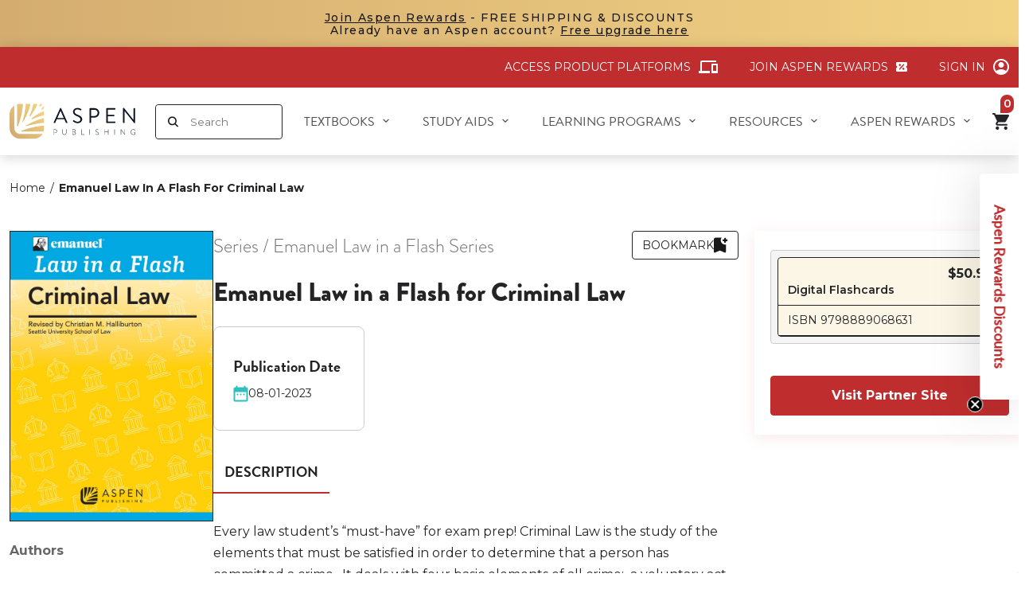

--- FILE ---
content_type: text/html; charset=utf-8
request_url: https://aspenpublishing.com/products/liaf-crimlaw
body_size: 107764
content:
<!doctype html>
<html lang='en' class='no-js'>
  <head>
    <script src='https://apis.google.com/js/platform.js?onload=renderBadge' async defer></script>

    <script>
      window.renderBadge = function () {
        var ratingBadgeContainer = document.createElement('div');
        document.body.appendChild(ratingBadgeContainer);
        window.gapi.load('ratingbadge', function () {
          window.gapi.ratingbadge.render(ratingBadgeContainer, { merchant_id: 260058362 });
        });
      };
    </script>
    
      <title class='case 2'>
        Emanuel Law in a Flash for Criminal Law
 | Aspen Publishing 
      </title>
    
    <script
      src='https://app.enzuzo.com/apps/enzuzo/static/js/__enzuzo-cookiebar.js?uuid=b75a07a6-fa5b-11ed-ac16-9795cf594b09'
      defer='defer'></script>
    
    <meta name='google-site-verification' content='WICKJ-TBKBn38nGWd7PX8MXMs-DhqofWvkmTBYH-1LI'>
    <meta name='description' content='Every law student’s “must-have” for exam prep! Criminal Law is the study of the elements that must be satisfied in order to determine that a person has committed a crime.  It deals with four basic elements of all crime:  a voluntary act, a culpable intent, a confluence of act and intent, and causation. This edition foc'>
    <meta charset='utf-8'>
    <meta http-equiv='cleartype' content='on'>
    <meta name='theme-color' content=''>
    <meta
      name='viewport'
      content='width=device-width, initial-scale=1, user-scalable=yes, viewport-fit=cover'>
    <meta name='HandheldFriendly' content='True'>
    <meta name='MobileOptimized' content='360'>

    <link rel='canonical' href='https://aspenpublishing.com/products/liaf-crimlaw'>
    <link
      rel='icon'
      type='image/png'
      href='//aspenpublishing.com/cdn/shop/files/Group.png?crop=center&height=32&v=1686883596&width=32
'>
    <link rel='preconnect dns-prefetch' href='https://cdn.shopify.com'><link rel='preconnect' href='https://fonts.gstatic.com' crossorigin>
      <link rel='preconnect' href='https://fonts.googleapis.com'>

<meta property="og:site_name" content="Aspen Publishing">
<meta property="og:url" content="https://aspenpublishing.com/products/liaf-crimlaw">
<meta property="og:title" content="Emanuel Law in a Flash for Criminal Law">
<meta property="og:type" content="product">
<meta property="og:description" content="Every law student’s “must-have” for exam prep! Criminal Law is the study of the elements that must be satisfied in order to determine that a person has committed a crime.  It deals with four basic elements of all crime:  a voluntary act, a culpable intent, a confluence of act and intent, and causation. This edition foc"><meta property="og:image" content="http://aspenpublishing.com/cdn/shop/files/o_5a4c74fe-94d0-4468-ad45-356b2c608c33.jpg?v=1769150983">
  <meta property="og:image:secure_url" content="https://aspenpublishing.com/cdn/shop/files/o_5a4c74fe-94d0-4468-ad45-356b2c608c33.jpg?v=1769150983">
  <meta property="og:image:width" content="1600">
  <meta property="og:image:height" content="2280"><meta property="og:price:amount" content="50.95">
  <meta property="og:price:currency" content="USD"><meta name="twitter:site" content="@AspenPublishing""><meta name="twitter:card" content="summary_large_image">
<meta name="twitter:title" content="Emanuel Law in a Flash for Criminal Law">
<meta name="twitter:description" content="Every law student’s “must-have” for exam prep! Criminal Law is the study of the elements that must be satisfied in order to determine that a person has committed a crime.  It deals with four basic elements of all crime:  a voluntary act, a culpable intent, a confluence of act and intent, and causation. This edition foc">
<link href='//aspenpublishing.com/cdn/shop/t/37/assets/base.css?v=113742866418934306231767935395' rel="preload" as="style"><link href='//aspenpublishing.com/cdn/shop/t/37/assets/header.css?v=89930414922965058321767935403' rel="preload" as="style"><link href='//aspenpublishing.com/cdn/shop/t/37/assets/editor.css?v=40733098010177722581709846861' rel="preload" as="style"><link href='//aspenpublishing.com/cdn/shop/t/37/assets/component-popup.css?v=25458056127277072411765861651' rel="preload" as="style"><link href='//aspenpublishing.com/cdn/shop/t/37/assets/component-form-field.css?v=99111212858519556801759810279' rel="preload" as="style"><link href='//aspenpublishing.com/cdn/shop/t/37/assets/component-audiobook-pdp.css?v=163681174119551995741768497536' rel="preload" as="style"><link href='//aspenpublishing.com/cdn/shop/t/37/assets/component-on-demand-pdp.css?v=2554196113842431768497536' rel="preload" as="style"><link href='//aspenpublishing.com/cdn/shop/t/37/assets/page-product.css?v=108729450802461638201764652746' rel="preload" as="style"><link href='//aspenpublishing.com/cdn/shop/t/37/assets/base.css?v=113742866418934306231767935395' rel="stylesheet" type="text/css" media="all"><link href='//aspenpublishing.com/cdn/shop/t/37/assets/header.css?v=89930414922965058321767935403' rel="stylesheet" type="text/css" media="all"><link href='//aspenpublishing.com/cdn/shop/t/37/assets/editor.css?v=40733098010177722581709846861' rel="stylesheet" type="text/css" media="all"><link href='//aspenpublishing.com/cdn/shop/t/37/assets/component-popup.css?v=25458056127277072411765861651' rel="stylesheet" type="text/css" media="all"><link href='//aspenpublishing.com/cdn/shop/t/37/assets/component-form-field.css?v=99111212858519556801759810279' rel="stylesheet" type="text/css" media="all"><link href='//aspenpublishing.com/cdn/shop/t/37/assets/component-audiobook-pdp.css?v=163681174119551995741768497536' rel="stylesheet" type="text/css" media="all"><link href='//aspenpublishing.com/cdn/shop/t/37/assets/component-on-demand-pdp.css?v=2554196113842431768497536' rel="stylesheet" type="text/css" media="all"><link href='//aspenpublishing.com/cdn/shop/t/37/assets/page-product.css?v=108729450802461638201764652746' rel="stylesheet" type="text/css" media="all"><script type="text/javascript">
		WebFontConfig = {
			google: {
				api: 'https://fonts.googleapis.com/css2',
				families: ["Montserrat:wght@300;400;500;600;700&display=swap"]
			}
		};
		/* Web Font Loader v1.6.28 - (c) Adobe Systems, Google. License: Apache 2.0 */
		(function(){function aa(a,b,c){return a.call.apply(a.bind,arguments)}function ba(a,b,c){if(!a)throw Error();if(2<arguments.length){var d=Array.prototype.slice.call(arguments,2);return function(){var c=Array.prototype.slice.call(arguments);Array.prototype.unshift.apply(c,d);return a.apply(b,c)}}return function(){return a.apply(b,arguments)}}function p(a,b,c){p=Function.prototype.bind&&-1!=Function.prototype.bind.toString().indexOf("native code")?aa:ba;return p.apply(null,arguments)}var q=Date.now||function(){return+new Date};function ca(a,b){this.a=a;this.o=b||a;this.c=this.o.document}var da=!!window.FontFace;function t(a,b,c,d){b=a.c.createElement(b);if(c)for(var e in c)c.hasOwnProperty(e)&&("style"==e?b.style.cssText=c[e]:b.setAttribute(e,c[e]));d&&b.appendChild(a.c.createTextNode(d));return b}function u(a,b,c){a=a.c.getElementsByTagName(b)[0];a||(a=document.documentElement);a.insertBefore(c,a.lastChild)}function v(a){a.parentNode&&a.parentNode.removeChild(a)}function w(a,b,c){b=b||[];c=c||[];for(var d=a.className.split(/\s+/),e=0;e<b.length;e+=1){for(var f=!1,g=0;g<d.length;g+=1)if(b[e]===d[g]){f=!0;break}f||d.push(b[e])}b=[];for(e=0;e<d.length;e+=1){f=!1;for(g=0;g<c.length;g+=1)if(d[e]===c[g]){f=!0;break}f||b.push(d[e])}a.className=b.join(" ").replace(/\s+/g," ").replace(/^\s+|\s+$/,"")}function y(a,b){for(var c=a.className.split(/\s+/),d=0,e=c.length;d<e;d++)if(c[d]==b)return!0;return!1}function ea(a){return a.o.location.hostname||a.a.location.hostname}function z(a,b,c){function d(){m&&e&&f&&(m(g),m=null)}b=t(a,"link",{rel:"stylesheet",href:b,media:"all"});var e=!1,f=!0,g=null,m=c||null;da?(b.onload=function(){e=!0;d()},b.onerror=function(){e=!0;g=Error("Stylesheet failed to load");d()}):setTimeout(function(){e=!0;d()},0);u(a,"head",b)}function A(a,b,c,d){var e=a.c.getElementsByTagName("head")[0];if(e){var f=t(a,"script",{src:b}),g=!1;f.onload=f.onreadystatechange=function(){g||this.readyState&&"loaded"!=this.readyState&&"complete"!=this.readyState||(g=!0,c&&c(null),f.onload=f.onreadystatechange=null,"HEAD"==f.parentNode.tagName&&e.removeChild(f))};e.appendChild(f);setTimeout(function(){g||(g=!0,c&&c(Error("Script load timeout")))},d||5E3);return f}return null};function B(){this.a=0;this.c=null}function C(a){a.a++;return function(){a.a--;D(a)}}function E(a,b){a.c=b;D(a)}function D(a){0==a.a&&a.c&&(a.c(),a.c=null)};function F(a){this.a=a||"-"}F.prototype.c=function(a){for(var b=[],c=0;c<arguments.length;c++)b.push(arguments[c].replace(/[\W_]+/g,"").toLowerCase());return b.join(this.a)};function G(a,b){this.c=a;this.f=4;this.a="n";var c=(b||"n4").match(/^([nio])([1-9])$/i);c&&(this.a=c[1],this.f=parseInt(c[2],10))}function fa(a){return H(a)+" "+(a.f+"00")+" 300px "+I(a.c)}function I(a){var b=[];a=a.split(/,\s*/);for(var c=0;c<a.length;c++){var d=a[c].replace(/['"]/g,"");-1!=d.indexOf(" ")||/^\d/.test(d)?b.push("'"+d+"'"):b.push(d)}return b.join(",")}function J(a){return a.a+a.f}function H(a){var b="normal";"o"===a.a?b="oblique":"i"===a.a&&(b="italic");return b}function ga(a){var b=4,c="n",d=null;a&&((d=a.match(/(normal|oblique|italic)/i))&&d[1]&&(c=d[1].substr(0,1).toLowerCase()),(d=a.match(/([1-9]00|normal|bold)/i))&&d[1]&&(/bold/i.test(d[1])?b=7:/[1-9]00/.test(d[1])&&(b=parseInt(d[1].substr(0,1),10))));return c+b};function ha(a,b){this.c=a;this.f=a.o.document.documentElement;this.h=b;this.a=new F("-");this.j=!1!==b.events;this.g=!1!==b.classes}function ia(a){a.g&&w(a.f,[a.a.c("wf","loading")]);K(a,"loading")}function L(a){if(a.g){var b=y(a.f,a.a.c("wf","active")),c=[],d=[a.a.c("wf","loading")];b||c.push(a.a.c("wf","inactive"));w(a.f,c,d)}K(a,"inactive")}function K(a,b,c){if(a.j&&a.h[b])if(c)a.h[b](c.c,J(c));else a.h[b]()};function ja(){this.c={}}function ka(a,b,c){var d=[],e;for(e in b)if(b.hasOwnProperty(e)){var f=a.c[e];f&&d.push(f(b[e],c))}return d};function M(a,b){this.c=a;this.f=b;this.a=t(this.c,"span",{"aria-hidden":"true"},this.f)}function N(a){u(a.c,"body",a.a)}function O(a){return"display:block;position:absolute;top:-9999px;left:-9999px;font-size:300px;width:auto;height:auto;line-height:normal;margin:0;padding:0;font-variant:normal;white-space:nowrap;font-family:"+I(a.c)+";"+("font-style:"+H(a)+";font-weight:"+(a.f+"00")+";")};function P(a,b,c,d,e,f){this.g=a;this.j=b;this.a=d;this.c=c;this.f=e||3E3;this.h=f||void 0}P.prototype.start=function(){var a=this.c.o.document,b=this,c=q(),d=new Promise(function(d,e){function f(){q()-c>=b.f?e():a.fonts.load(fa(b.a),b.h).then(function(a){1<=a.length?d():setTimeout(f,25)},function(){e()})}f()}),e=null,f=new Promise(function(a,d){e=setTimeout(d,b.f)});Promise.race([f,d]).then(function(){e&&(clearTimeout(e),e=null);b.g(b.a)},function(){b.j(b.a)})};function Q(a,b,c,d,e,f,g){this.v=a;this.B=b;this.c=c;this.a=d;this.s=g||"BESbswy";this.f={};this.w=e||3E3;this.u=f||null;this.m=this.j=this.h=this.g=null;this.g=new M(this.c,this.s);this.h=new M(this.c,this.s);this.j=new M(this.c,this.s);this.m=new M(this.c,this.s);a=new G(this.a.c+",serif",J(this.a));a=O(a);this.g.a.style.cssText=a;a=new G(this.a.c+",sans-serif",J(this.a));a=O(a);this.h.a.style.cssText=a;a=new G("serif",J(this.a));a=O(a);this.j.a.style.cssText=a;a=new G("sans-serif",J(this.a));a=O(a);this.m.a.style.cssText=a;N(this.g);N(this.h);N(this.j);N(this.m)}var R={D:"serif",C:"sans-serif"},S=null;function T(){if(null===S){var a=/AppleWebKit\/([0-9]+)(?:\.([0-9]+))/.exec(window.navigator.userAgent);S=!!a&&(536>parseInt(a[1],10)||536===parseInt(a[1],10)&&11>=parseInt(a[2],10))}return S}Q.prototype.start=function(){this.f.serif=this.j.a.offsetWidth;this.f["sans-serif"]=this.m.a.offsetWidth;this.A=q();U(this)};function la(a,b,c){for(var d in R)if(R.hasOwnProperty(d)&&b===a.f[R[d]]&&c===a.f[R[d]])return!0;return!1}function U(a){var b=a.g.a.offsetWidth,c=a.h.a.offsetWidth,d;(d=b===a.f.serif&&c===a.f["sans-serif"])||(d=T()&&la(a,b,c));d?q()-a.A>=a.w?T()&&la(a,b,c)&&(null===a.u||a.u.hasOwnProperty(a.a.c))?V(a,a.v):V(a,a.B):ma(a):V(a,a.v)}function ma(a){setTimeout(p(function(){U(this)},a),50)}function V(a,b){setTimeout(p(function(){v(this.g.a);v(this.h.a);v(this.j.a);v(this.m.a);b(this.a)},a),0)};function W(a,b,c){this.c=a;this.a=b;this.f=0;this.m=this.j=!1;this.s=c}var X=null;W.prototype.g=function(a){var b=this.a;b.g&&w(b.f,[b.a.c("wf",a.c,J(a).toString(),"active")],[b.a.c("wf",a.c,J(a).toString(),"loading"),b.a.c("wf",a.c,J(a).toString(),"inactive")]);K(b,"fontactive",a);this.m=!0;na(this)};W.prototype.h=function(a){var b=this.a;if(b.g){var c=y(b.f,b.a.c("wf",a.c,J(a).toString(),"active")),d=[],e=[b.a.c("wf",a.c,J(a).toString(),"loading")];c||d.push(b.a.c("wf",a.c,J(a).toString(),"inactive"));w(b.f,d,e)}K(b,"fontinactive",a);na(this)};function na(a){0==--a.f&&a.j&&(a.m?(a=a.a,a.g&&w(a.f,[a.a.c("wf","active")],[a.a.c("wf","loading"),a.a.c("wf","inactive")]),K(a,"active")):L(a.a))};function oa(a){this.j=a;this.a=new ja;this.h=0;this.f=this.g=!0}oa.prototype.load=function(a){this.c=new ca(this.j,a.context||this.j);this.g=!1!==a.events;this.f=!1!==a.classes;pa(this,new ha(this.c,a),a)};function qa(a,b,c,d,e){var f=0==--a.h;(a.f||a.g)&&setTimeout(function(){var a=e||null,m=d||null||{};if(0===c.length&&f)L(b.a);else{b.f+=c.length;f&&(b.j=f);var h,l=[];for(h=0;h<c.length;h++){var k=c[h],n=m[k.c],r=b.a,x=k;r.g&&w(r.f,[r.a.c("wf",x.c,J(x).toString(),"loading")]);K(r,"fontloading",x);r=null;if(null===X)if(window.FontFace){var x=/Gecko.*Firefox\/(\d+)/.exec(window.navigator.userAgent),xa=/OS X.*Version\/10\..*Safari/.exec(window.navigator.userAgent)&&/Apple/.exec(window.navigator.vendor);X=x?42<parseInt(x[1],10):xa?!1:!0}else X=!1;X?r=new P(p(b.g,b),p(b.h,b),b.c,k,b.s,n):r=new Q(p(b.g,b),p(b.h,b),b.c,k,b.s,a,n);l.push(r)}for(h=0;h<l.length;h++)l[h].start()}},0)}function pa(a,b,c){var d=[],e=c.timeout;ia(b);var d=ka(a.a,c,a.c),f=new W(a.c,b,e);a.h=d.length;b=0;for(c=d.length;b<c;b++)d[b].load(function(b,d,c){qa(a,f,b,d,c)})};function ra(a,b){this.c=a;this.a=b}ra.prototype.load=function(a){function b(){if(f["__mti_fntLst"+d]){var c=f["__mti_fntLst"+d](),e=[],h;if(c)for(var l=0;l<c.length;l++){var k=c[l].fontfamily;void 0!=c[l].fontStyle&&void 0!=c[l].fontWeight?(h=c[l].fontStyle+c[l].fontWeight,e.push(new G(k,h))):e.push(new G(k))}a(e)}else setTimeout(function(){b()},50)}var c=this,d=c.a.projectId,e=c.a.version;if(d){var f=c.c.o;A(this.c,(c.a.api||"https://fast.fonts.net/jsapi")+"/"+d+".js"+(e?"?v="+e:""),function(e){e?a([]):(f["__MonotypeConfiguration__"+d]=function(){return c.a},b())}).id="__MonotypeAPIScript__"+d}else a([])};function sa(a,b){this.c=a;this.a=b}sa.prototype.load=function(a){var b,c,d=this.a.urls||[],e=this.a.families||[],f=this.a.testStrings||{},g=new B;b=0;for(c=d.length;b<c;b++)z(this.c,d[b],C(g));var m=[];b=0;for(c=e.length;b<c;b++)if(d=e[b].split(":"),d[1])for(var h=d[1].split(","),l=0;l<h.length;l+=1)m.push(new G(d[0],h[l]));else m.push(new G(d[0]));E(g,function(){a(m,f)})};function ta(a,b){a?this.c=a:this.c=ua;this.a=[];this.f=[];this.g=b||""}var ua="https://fonts.googleapis.com/css";function va(a,b){for(var c=b.length,d=0;d<c;d++){var e=b[d].split(":");3==e.length&&a.f.push(e.pop());var f="";2==e.length&&""!=e[1]&&(f=":");a.a.push(e.join(f))}}function wa(a){if(0==a.a.length)throw Error("No fonts to load!");if(-1!=a.c.indexOf("kit="))return a.c;for(var b=a.a.length,c=[],d=0;d<b;d++)c.push(a.a[d].replace(/ /g,"+"));b=a.c+"?family="+c.join("%7C");0<a.f.length&&(b+="&subset="+a.f.join(","));0<a.g.length&&(b+="&text="+encodeURIComponent(a.g));return b};function ya(a){this.f=a;this.a=[];this.c={}}var za={latin:"BESbswy","latin-ext":"\u00e7\u00f6\u00fc\u011f\u015f",cyrillic:"\u0439\u044f\u0416",greek:"\u03b1\u03b2\u03a3",khmer:"\u1780\u1781\u1782",Hanuman:"\u1780\u1781\u1782"},Aa={thin:"1",extralight:"2","extra-light":"2",ultralight:"2","ultra-light":"2",light:"3",regular:"4",book:"4",medium:"5","semi-bold":"6",semibold:"6","demi-bold":"6",demibold:"6",bold:"7","extra-bold":"8",extrabold:"8","ultra-bold":"8",ultrabold:"8",black:"9",heavy:"9",l:"3",r:"4",b:"7"},Ba={i:"i",italic:"i",n:"n",normal:"n"},Ca=/^(thin|(?:(?:extra|ultra)-?)?light|regular|book|medium|(?:(?:semi|demi|extra|ultra)-?)?bold|black|heavy|l|r|b|[1-9]00)?(n|i|normal|italic)?$/;function Da(a){for(var b=a.f.length,c=0;c<b;c++){var d=a.f[c].split(":"),e=d[0].replace(/\+/g," "),f=["n4"];if(2<=d.length){var g;var m=d[1];g=[];if(m)for(var m=m.split(","),h=m.length,l=0;l<h;l++){var k;k=m[l];if(k.match(/^[\w-]+$/)){var n=Ca.exec(k.toLowerCase());if(null==n)k="";else{k=n[2];k=null==k||""==k?"n":Ba[k];n=n[1];if(null==n||""==n)n="4";else var r=Aa[n],n=r?r:isNaN(n)?"4":n.substr(0,1);k=[k,n].join("")}}else k="";k&&g.push(k)}0<g.length&&(f=g);3==d.length&&(d=d[2],g=[],d=d?d.split(","):g,0<d.length&&(d=za[d[0]])&&(a.c[e]=d))}a.c[e]||(d=za[e])&&(a.c[e]=d);for(d=0;d<f.length;d+=1)a.a.push(new G(e,f[d]))}};function Ea(a,b){this.c=a;this.a=b}var Fa={Arimo:!0,Cousine:!0,Tinos:!0};Ea.prototype.load=function(a){var b=new B,c=this.c,d=new ta(this.a.api,this.a.text),e=this.a.families;va(d,e);var f=new ya(e);Da(f);z(c,wa(d),C(b));E(b,function(){a(f.a,f.c,Fa)})};function Ga(a,b){this.c=a;this.a=b}Ga.prototype.load=function(a){var b=this.a.id,c=this.c.o;b?A(this.c,(this.a.api||"https://use.typekit.net")+"/"+b+".js",function(b){if(b)a([]);else if(c.Typekit&&c.Typekit.config&&c.Typekit.config.fn){b=c.Typekit.config.fn;for(var e=[],f=0;f<b.length;f+=2)for(var g=b[f],m=b[f+1],h=0;h<m.length;h++)e.push(new G(g,m[h]));try{c.Typekit.load({events:!1,classes:!1,async:!0})}catch(l){}a(e)}},2E3):a([])};function Ha(a,b){this.c=a;this.f=b;this.a=[]}Ha.prototype.load=function(a){var b=this.f.id,c=this.c.o,d=this;b?(c.__webfontfontdeckmodule__||(c.__webfontfontdeckmodule__={}),c.__webfontfontdeckmodule__[b]=function(b,c){for(var g=0,m=c.fonts.length;g<m;++g){var h=c.fonts[g];d.a.push(new G(h.name,ga("font-weight:"+h.weight+";font-style:"+h.style)))}a(d.a)},A(this.c,(this.f.api||"https://f.fontdeck.com/s/css/js/")+ea(this.c)+"/"+b+".js",function(b){b&&a([])})):a([])};var Y=new oa(window);Y.a.c.custom=function(a,b){return new sa(b,a)};Y.a.c.fontdeck=function(a,b){return new Ha(b,a)};Y.a.c.monotype=function(a,b){return new ra(b,a)};Y.a.c.typekit=function(a,b){return new Ga(b,a)};Y.a.c.google=function(a,b){return new Ea(b,a)};var Z={load:p(Y.load,Y)};"function"===typeof define&&define.amd?define(function(){return Z}):"undefined"!==typeof module&&module.exports?module.exports=Z:(window.WebFont=Z,window.WebFontConfig&&Y.load(window.WebFontConfig));}());
	</script><style>:root{--primary-color: #bf2d2e;--button-label-color: #FFFFFF;--miscellaneous-color: #e5e5e5;--background-color: #FFFFFF;--text-color: #242427;--subtext-color: #808080;--success-color: #51C66C;--error-color: #EE0000;--input-text-color: #242427;--input-background-color: #ffffff;--border-radius: 4px;
        --label-border-radius: 4px;
        --caret: url(//aspenpublishing.com/cdn/shop/t/37/assets/caret.svg?v=153477526050980428201709846861);--body-font: 'Montserrat', 'Helvetica Neue', Helvetica, Arial, sans-serif;--container: 1464px;--body-fs: 14px;}.event-none{ pointer-events: none; } 
        .text-center {text-align: center}
        .text-left {text-align: start}
        .text-right {text-align: end}
        .flex-w-1{ flex: 1; }
        .flex-w-100{ flex: 0 0 100%; }.flex-w-1\/2{ flex: 0 0 50.0%; }.flex-w-1\/3{ flex: 0 0 33.333%; }.flex-w-1\/4{ flex: 0 0 25.0%; }.flex-w-1\/5{ flex: 0 0 20.0%; }.flex-w-1\/6{ flex: 0 0 16.667%; }.flex-w-2\/3{ flex: 0 0 66.667%; }.flex-w-2\/4{ flex: 0 0 50.0%; }.flex-w-2\/5{ flex: 0 0 40.0%; }.flex-w-2\/6{ flex: 0 0 33.333%; }.flex-w-3\/4{ flex: 0 0 75.0%; }.flex-w-3\/5{ flex: 0 0 60.0%; }.flex-w-3\/6{ flex: 0 0 50.0%; }.flex-w-4\/5{ flex: 0 0 80.0%; }.flex-w-4\/6{ flex: 0 0 66.667%; }@media (min-width:768px){.md-event-none{ pointer-events: none; } 
        .text-md-center {text-align: center}
        .text-md-left {text-align: start}
        .text-md-right {text-align: end}
        .flex-w-md-1{ flex: 1; }
        .flex-w-md-100{ flex: 0 0 100%; }.flex-w-md-1\/2{ flex: 0 0 50.0%; }.flex-w-md-1\/3{ flex: 0 0 33.333%; }.flex-w-md-1\/4{ flex: 0 0 25.0%; }.flex-w-md-1\/5{ flex: 0 0 20.0%; }.flex-w-md-1\/6{ flex: 0 0 16.667%; }.flex-w-md-2\/3{ flex: 0 0 66.667%; }.flex-w-md-2\/4{ flex: 0 0 50.0%; }.flex-w-md-2\/5{ flex: 0 0 40.0%; }.flex-w-md-2\/6{ flex: 0 0 33.333%; }.flex-w-md-3\/4{ flex: 0 0 75.0%; }.flex-w-md-3\/5{ flex: 0 0 60.0%; }.flex-w-md-3\/6{ flex: 0 0 50.0%; }.flex-w-md-4\/5{ flex: 0 0 80.0%; }.flex-w-md-4\/6{ flex: 0 0 66.667%; }}@media (min-width:992px){.lg-event-none{ pointer-events: none; } 
        .text-lg-center {text-align: center}
        .text-lg-left {text-align: start}
        .text-lg-right {text-align: end}
        .flex-w-lg-1{ flex: 1; }
        .flex-w-lg-100{ flex: 0 0 100%; }.flex-w-lg-1\/2{ flex: 0 0 50.0%; }.flex-w-lg-1\/3{ flex: 0 0 33.333%; }.flex-w-lg-1\/4{ flex: 0 0 25.0%; }.flex-w-lg-1\/5{ flex: 0 0 20.0%; }.flex-w-lg-1\/6{ flex: 0 0 16.667%; }.flex-w-lg-2\/3{ flex: 0 0 66.667%; }.flex-w-lg-2\/4{ flex: 0 0 50.0%; }.flex-w-lg-2\/5{ flex: 0 0 40.0%; }.flex-w-lg-2\/6{ flex: 0 0 33.333%; }.flex-w-lg-3\/4{ flex: 0 0 75.0%; }.flex-w-lg-3\/5{ flex: 0 0 60.0%; }.flex-w-lg-3\/6{ flex: 0 0 50.0%; }.flex-w-lg-4\/5{ flex: 0 0 80.0%; }.flex-w-lg-4\/6{ flex: 0 0 66.667%; }}@media (min-width:1200px){.xl-event-none{ pointer-events: none; } 
        .text-xl-center {text-align: center}
        .text-xl-left {text-align: start}
        .text-xl-right {text-align: end}
        .flex-w-xl-1{ flex: 1; }
        .flex-w-xl-100{ flex: 0 0 100%; }.flex-w-xl-1\/2{ flex: 0 0 50.0%; }.flex-w-xl-1\/3{ flex: 0 0 33.333%; }.flex-w-xl-1\/4{ flex: 0 0 25.0%; }.flex-w-xl-1\/5{ flex: 0 0 20.0%; }.flex-w-xl-1\/6{ flex: 0 0 16.667%; }.flex-w-xl-2\/3{ flex: 0 0 66.667%; }.flex-w-xl-2\/4{ flex: 0 0 50.0%; }.flex-w-xl-2\/5{ flex: 0 0 40.0%; }.flex-w-xl-2\/6{ flex: 0 0 33.333%; }.flex-w-xl-3\/4{ flex: 0 0 75.0%; }.flex-w-xl-3\/5{ flex: 0 0 60.0%; }.flex-w-xl-3\/6{ flex: 0 0 50.0%; }.flex-w-xl-4\/5{ flex: 0 0 80.0%; }.flex-w-xl-4\/6{ flex: 0 0 66.667%; }}</style><script type="application/javascript" data-theme-script>
  document.documentElement.className = document.documentElement.className.replace('no-js', 'js');

  window.theme = Object.assign( window.theme || {}, {

    fetch: window.fetch,
    shopUrl: 'https://aspenpublishing.com',
    editor:false,
    routes: {
      pageType: "product",
      searchUrl: "\/search",
      collectionAllUrl: "\/collections\/all",
      cartUrl: "\/cart",
    },
    internalApp: {
      baseUrl: '/apps/aspen-internal-app/api'
    },
    settings: {
      themeLayout: "ltr",
      currency: "USD",
      currencyFormat: "money_format",
      moneyFormat: "${{amount}}",
      klaviyoAPI: "WspHEa"
    },
    strings: {
      unavailable: "Unavailable"
    },
    sections: {
      cart: "main-cart-page",
      cartDrawer: "cart-section"
    },product: {
                "id": 8782903279896,
                "title": "Emanuel Law in a Flash for Criminal Law",
                "handle": "liaf-crimlaw",
                "content": "Every law student’s “must-have” for exam prep! Criminal Law is the study of the elements that must be satisfied in order to determine that a person has committed a crime.  It deals with four basic elements of all crime:  a voluntary act, a culpable intent, a confluence of act and intent, and causation.\u003cbr\u003e\u003cbr\u003e This edition focuses on topics included in all major Criminal Law casebooks.  \u003cbr\u003e\u003cbr\u003e With \u003ci\u003eLaw in a Flash\u003c\/i\u003e, you have the foundation to improve exam performance. Once you’re familiar with this content, you can face your exam with the confidence of knowing and understanding the key principles and issues that are normally tested in a Criminal Law course.\u003cbr\u003e\u003cbr\u003e  ",
                "created_at": [22,23,8,24,10,2023,2,297,true,"EDT"],
                "description": "Every law student’s “must-have” for exam prep! Criminal Law is the study of the elements that must be satisfied in order to determine that a person has committed a crime.  It deals with four basic elements of all crime:  a voluntary act, a culpable intent, a confluence of act and intent, and causation.\u003cbr\u003e\u003cbr\u003e This edition focuses on topics included in all major Criminal Law casebooks.  \u003cbr\u003e\u003cbr\u003e With \u003ci\u003eLaw in a Flash\u003c\/i\u003e, you have the foundation to improve exam performance. Once you’re familiar with this content, you can face your exam with the confidence of knowing and understanding the key principles and issues that are normally tested in a Criminal Law course.\u003cbr\u003e\u003cbr\u003e  ",
                "vendor": "Aspen Publishing",
                "type": "Study Aid",
                "tags": ["Criminal Law","Emanuel Law in a Flash Series","Steven L. Emanuel","undefined"],
                "available": true,
                "price": 5095,
                "price_min": 5095,
                "price_max": 5095,
                "price_varies": false,
                "published_at": [0,0,1,23,10,2023,1,296,true,"EDT"],
                "requires_selling_plan": false,
                "selling_plan_groups": [],
                "compare_at_price": 5095,
                "compare_at_price_min": 5095,
                "compare_at_price_max": 5095,
                "options": ["Only eStore Format"],
                "images": ["\/\/aspenpublishing.com\/cdn\/shop\/files\/o_5a4c74fe-94d0-4468-ad45-356b2c608c33.jpg?v=1769150983"],
                "featured_image": "\/\/aspenpublishing.com\/cdn\/shop\/files\/o_5a4c74fe-94d0-4468-ad45-356b2c608c33.jpg?v=1769150983",
                "media": [{"alt":null,"id":43001355763992,"position":1,"preview_image":{"aspect_ratio":0.702,"height":2280,"width":1600,"src":"\/\/aspenpublishing.com\/cdn\/shop\/files\/o_5a4c74fe-94d0-4468-ad45-356b2c608c33.jpg?v=1769150983"},"aspect_ratio":0.702,"height":2280,"media_type":"image","src":"\/\/aspenpublishing.com\/cdn\/shop\/files\/o_5a4c74fe-94d0-4468-ad45-356b2c608c33.jpg?v=1769150983","width":1600}],
                "variants": [
                  
                    {
                      "id": 47103085904152,
                      "title": "Digital Flashcards",
                      "titleMetafield": null,
                      "option1": "Digital Flashcards",
                      "option2": null,
                      "option3": null,
                      "options": ["Digital Flashcards"],
                      "sku": "9798889068631",
                      "requires_shipping": false,
                      "taxable": true,
                      "available": true,
                      "price": 5095,
                      "compare_at_price": 5095,
                      "inventory_management": null,
                      "inventory_quantity": -1,
                      "barcode": "9798889068631",
                      "weight": 0,
                      "featured_image": {
                        "id": 52062513824024,
                        "product_id": 8782903279896,
                        "position": 1,
                        "created_at": null,
                        "updated_at": null,
                        "alt": "Emanuel Law in a Flash for Criminal Law",
                        "width": 1600,
                        "height": 2280,
                        "src": "\/\/aspenpublishing.com\/cdn\/shop\/files\/o_5a4c74fe-94d0-4468-ad45-356b2c608c33.jpg?v=1769150983",
                        "variant_ids": null
                      },
                      "featured_media": {"alt":null,"id":43001355763992,"position":1,"preview_image":{"aspect_ratio":0.702,"height":2280,"width":1600,"src":"\/\/aspenpublishing.com\/cdn\/shop\/files\/o_5a4c74fe-94d0-4468-ad45-356b2c608c33.jpg?v=1769150983"},"aspect_ratio":0.702,"height":2280,"media_type":"image","src":"\/\/aspenpublishing.com\/cdn\/shop\/files\/o_5a4c74fe-94d0-4468-ad45-356b2c608c33.jpg?v=1769150983","width":1600},
                      "requires_selling_plan": false,
                      "selling_plan_allocations": [
                        
                      ],
                      "quantity_rule": {"min":1,"max":null,"increment":1}
                    }
                  
                ]
              }});

  let jsResources = ["\/\/aspenpublishing.com\/cdn\/shop\/t\/37\/assets\/localforage.min.js?v=60806050882349555791728918487","\/\/aspenpublishing.com\/cdn\/shop\/t\/37\/assets\/purchase-eligibility-service.js?v=166296444279673524521765861656","\/\/aspenpublishing.com\/cdn\/shop\/t\/37\/assets\/cart-form-base.js?v=133280334207686520741767935395","\/\/aspenpublishing.com\/cdn\/shop\/t\/37\/assets\/product-cart-form.js?v=83358686544067639911768497537","\/\/aspenpublishing.com\/cdn\/shop\/t\/37\/assets\/quickshop-component.js?v=74304520070023738071765861656","\/\/aspenpublishing.com\/cdn\/shop\/t\/37\/assets\/product-card.js?v=114728605269744847051765861654","\/\/aspenpublishing.com\/cdn\/shop\/t\/37\/assets\/cart-undo.js?v=150640019589231652941765861649","\/\/aspenpublishing.com\/cdn\/shop\/t\/37\/assets\/newsletter-component.js?v=138679044755853356731765861654","\/\/aspenpublishing.com\/cdn\/shop\/t\/37\/assets\/login-access.js?v=103910677888100690811765861653","\/\/aspenpublishing.com\/cdn\/shop\/t\/37\/assets\/theme.js?v=73857062478124023151765861657","\/\/aspenpublishing.com\/cdn\/shop\/t\/37\/assets\/aspen-rewards-manager.js?v=88191142834526732291767935394","\/\/aspenpublishing.com\/cdn\/shop\/t\/37\/assets\/predictive-search-component.js?v=75700061090376712011743543982","\/\/aspenpublishing.com\/cdn\/shop\/t\/37\/assets\/predictive-search.js?v=91449212190314493681759810286","\/\/aspenpublishing.com\/cdn\/shop\/t\/37\/assets\/popup.js?v=99652372148310913471764652747","\/\/aspenpublishing.com\/cdn\/shop\/t\/37\/assets\/price-component.js?v=49231224666775651531767935405","\/\/aspenpublishing.com\/cdn\/shop\/t\/37\/assets\/product-form.js?v=6353303520640868001768252516","\/\/aspenpublishing.com\/cdn\/shop\/t\/37\/assets\/component-entitlement-policies.js?v=37844483364205896041765861650","\/\/aspenpublishing.com\/cdn\/shop\/t\/37\/assets\/score-report-component.js?v=93795102241648367111764652748","\/\/aspenpublishing.com\/cdn\/shop\/t\/37\/assets\/component-score-login.js?v=138995813250880381121765861652","\/\/aspenpublishing.com\/cdn\/shop\/t\/37\/assets\/component-header-credits.js?v=13537867219572730241767935399","\/\/aspenpublishing.com\/cdn\/shop\/t\/37\/assets\/component-audiobook-pdp.js?v=78295427132242516841764652743","\/\/aspenpublishing.com\/cdn\/shop\/t\/37\/assets\/component-on-demand-pdp.js?v=147310322382563953911764652745","\/\/aspenpublishing.com\/cdn\/shop\/t\/37\/assets\/component-login.js?v=65694270806661036471764652744","\/\/aspenpublishing.com\/cdn\/shop\/t\/37\/assets\/tiny-slider.min.js?v=103499539698061996581728918499","\/\/aspenpublishing.com\/cdn\/shop\/t\/37\/assets\/flatpickr.min.js?v=132762286897625281821728918485","\/\/aspenpublishing.com\/cdn\/shop\/t\/37\/assets\/page-product.js?v=180238954448161761901754465353","\/\/aspenpublishing.com\/cdn\/shop\/t\/37\/assets\/mega-tab-component.js?v=135300006332615618521734011121"];

  jsPreload();

  document.addEventListener('DOMContentLoaded', jsLoad, {once: true});


  function jsPreload(){
    jsResources.forEach( resource =>{
      let link = document.createElement('link');
      link.href = resource;
      link.rel = 'preload';
      link.as = 'script';
      document.head.append(link);
    })
  }

  async function jsLoad(){
    for (const resource of jsResources) {
      await new Promise((reslove, rejcet) => {
        let script = document.createElement("script");
        script.src = resource;
        script.onload = () => {reslove(1);};
        document.body.append(script);
      })
    }
  }
  // console.log('%c Arncommerce %c 24 January, 2026 08:46:11 ', 'color: #fff; background: #35495f; border-radius: 3px 0 0 3px;padding: 2px; font-size: 14px;', 'color: white;background: #005E46;border-radius: 0 3px 3px 0;padding: 2px; font-size: 14px;');
</script>
<!-- Preload --><!-- end Preload --><script>window.performance && window.performance.mark && window.performance.mark('shopify.content_for_header.start');</script><meta name="google-site-verification" content="GFaYmzTGEATA4PuERkGow6RP4-X5Eo6i5q6gaITYQZk">
<meta name="facebook-domain-verification" content="qhy6t9m9dhs5lbyyioi1hlg3vn7fwr">
<meta id="shopify-digital-wallet" name="shopify-digital-wallet" content="/68735664408/digital_wallets/dialog">
<meta name="shopify-checkout-api-token" content="9e7e03dd0870380515e8c77c0835f064">
<link rel="alternate" type="application/json+oembed" href="https://aspenpublishing.com/products/liaf-crimlaw.oembed">
<script async="async" src="/checkouts/internal/preloads.js?locale=en-US"></script>
<link rel="preconnect" href="https://shop.app" crossorigin="anonymous">
<script async="async" src="https://shop.app/checkouts/internal/preloads.js?locale=en-US&shop_id=68735664408" crossorigin="anonymous"></script>
<script id="apple-pay-shop-capabilities" type="application/json">{"shopId":68735664408,"countryCode":"US","currencyCode":"USD","merchantCapabilities":["supports3DS"],"merchantId":"gid:\/\/shopify\/Shop\/68735664408","merchantName":"Aspen Publishing","requiredBillingContactFields":["postalAddress","email","phone"],"requiredShippingContactFields":["postalAddress","email","phone"],"shippingType":"shipping","supportedNetworks":["visa","masterCard","amex","discover","elo","jcb"],"total":{"type":"pending","label":"Aspen Publishing","amount":"1.00"},"shopifyPaymentsEnabled":true,"supportsSubscriptions":true}</script>
<script id="shopify-features" type="application/json">{"accessToken":"9e7e03dd0870380515e8c77c0835f064","betas":["rich-media-storefront-analytics"],"domain":"aspenpublishing.com","predictiveSearch":true,"shopId":68735664408,"locale":"en"}</script>
<script>var Shopify = Shopify || {};
Shopify.shop = "aspenpublishing.myshopify.com";
Shopify.locale = "en";
Shopify.currency = {"active":"USD","rate":"1.0"};
Shopify.country = "US";
Shopify.theme = {"name":"Aspen Publishing | Production","id":165848547608,"schema_name":"Aspen Theme","schema_version":"1.0","theme_store_id":null,"role":"main"};
Shopify.theme.handle = "null";
Shopify.theme.style = {"id":null,"handle":null};
Shopify.cdnHost = "aspenpublishing.com/cdn";
Shopify.routes = Shopify.routes || {};
Shopify.routes.root = "/";</script>
<script type="module">!function(o){(o.Shopify=o.Shopify||{}).modules=!0}(window);</script>
<script>!function(o){function n(){var o=[];function n(){o.push(Array.prototype.slice.apply(arguments))}return n.q=o,n}var t=o.Shopify=o.Shopify||{};t.loadFeatures=n(),t.autoloadFeatures=n()}(window);</script>
<script>
  window.ShopifyPay = window.ShopifyPay || {};
  window.ShopifyPay.apiHost = "shop.app\/pay";
  window.ShopifyPay.redirectState = null;
</script>
<script id="shop-js-analytics" type="application/json">{"pageType":"product"}</script>
<script defer="defer" async type="module" src="//aspenpublishing.com/cdn/shopifycloud/shop-js/modules/v2/client.init-shop-cart-sync_BT-GjEfc.en.esm.js"></script>
<script defer="defer" async type="module" src="//aspenpublishing.com/cdn/shopifycloud/shop-js/modules/v2/chunk.common_D58fp_Oc.esm.js"></script>
<script defer="defer" async type="module" src="//aspenpublishing.com/cdn/shopifycloud/shop-js/modules/v2/chunk.modal_xMitdFEc.esm.js"></script>
<script type="module">
  await import("//aspenpublishing.com/cdn/shopifycloud/shop-js/modules/v2/client.init-shop-cart-sync_BT-GjEfc.en.esm.js");
await import("//aspenpublishing.com/cdn/shopifycloud/shop-js/modules/v2/chunk.common_D58fp_Oc.esm.js");
await import("//aspenpublishing.com/cdn/shopifycloud/shop-js/modules/v2/chunk.modal_xMitdFEc.esm.js");

  window.Shopify.SignInWithShop?.initShopCartSync?.({"fedCMEnabled":true,"windoidEnabled":true});

</script>
<script>
  window.Shopify = window.Shopify || {};
  if (!window.Shopify.featureAssets) window.Shopify.featureAssets = {};
  window.Shopify.featureAssets['shop-js'] = {"shop-cart-sync":["modules/v2/client.shop-cart-sync_DZOKe7Ll.en.esm.js","modules/v2/chunk.common_D58fp_Oc.esm.js","modules/v2/chunk.modal_xMitdFEc.esm.js"],"init-fed-cm":["modules/v2/client.init-fed-cm_B6oLuCjv.en.esm.js","modules/v2/chunk.common_D58fp_Oc.esm.js","modules/v2/chunk.modal_xMitdFEc.esm.js"],"shop-cash-offers":["modules/v2/client.shop-cash-offers_D2sdYoxE.en.esm.js","modules/v2/chunk.common_D58fp_Oc.esm.js","modules/v2/chunk.modal_xMitdFEc.esm.js"],"shop-login-button":["modules/v2/client.shop-login-button_QeVjl5Y3.en.esm.js","modules/v2/chunk.common_D58fp_Oc.esm.js","modules/v2/chunk.modal_xMitdFEc.esm.js"],"pay-button":["modules/v2/client.pay-button_DXTOsIq6.en.esm.js","modules/v2/chunk.common_D58fp_Oc.esm.js","modules/v2/chunk.modal_xMitdFEc.esm.js"],"shop-button":["modules/v2/client.shop-button_DQZHx9pm.en.esm.js","modules/v2/chunk.common_D58fp_Oc.esm.js","modules/v2/chunk.modal_xMitdFEc.esm.js"],"avatar":["modules/v2/client.avatar_BTnouDA3.en.esm.js"],"init-windoid":["modules/v2/client.init-windoid_CR1B-cfM.en.esm.js","modules/v2/chunk.common_D58fp_Oc.esm.js","modules/v2/chunk.modal_xMitdFEc.esm.js"],"init-shop-for-new-customer-accounts":["modules/v2/client.init-shop-for-new-customer-accounts_C_vY_xzh.en.esm.js","modules/v2/client.shop-login-button_QeVjl5Y3.en.esm.js","modules/v2/chunk.common_D58fp_Oc.esm.js","modules/v2/chunk.modal_xMitdFEc.esm.js"],"init-shop-email-lookup-coordinator":["modules/v2/client.init-shop-email-lookup-coordinator_BI7n9ZSv.en.esm.js","modules/v2/chunk.common_D58fp_Oc.esm.js","modules/v2/chunk.modal_xMitdFEc.esm.js"],"init-shop-cart-sync":["modules/v2/client.init-shop-cart-sync_BT-GjEfc.en.esm.js","modules/v2/chunk.common_D58fp_Oc.esm.js","modules/v2/chunk.modal_xMitdFEc.esm.js"],"shop-toast-manager":["modules/v2/client.shop-toast-manager_DiYdP3xc.en.esm.js","modules/v2/chunk.common_D58fp_Oc.esm.js","modules/v2/chunk.modal_xMitdFEc.esm.js"],"init-customer-accounts":["modules/v2/client.init-customer-accounts_D9ZNqS-Q.en.esm.js","modules/v2/client.shop-login-button_QeVjl5Y3.en.esm.js","modules/v2/chunk.common_D58fp_Oc.esm.js","modules/v2/chunk.modal_xMitdFEc.esm.js"],"init-customer-accounts-sign-up":["modules/v2/client.init-customer-accounts-sign-up_iGw4briv.en.esm.js","modules/v2/client.shop-login-button_QeVjl5Y3.en.esm.js","modules/v2/chunk.common_D58fp_Oc.esm.js","modules/v2/chunk.modal_xMitdFEc.esm.js"],"shop-follow-button":["modules/v2/client.shop-follow-button_CqMgW2wH.en.esm.js","modules/v2/chunk.common_D58fp_Oc.esm.js","modules/v2/chunk.modal_xMitdFEc.esm.js"],"checkout-modal":["modules/v2/client.checkout-modal_xHeaAweL.en.esm.js","modules/v2/chunk.common_D58fp_Oc.esm.js","modules/v2/chunk.modal_xMitdFEc.esm.js"],"shop-login":["modules/v2/client.shop-login_D91U-Q7h.en.esm.js","modules/v2/chunk.common_D58fp_Oc.esm.js","modules/v2/chunk.modal_xMitdFEc.esm.js"],"lead-capture":["modules/v2/client.lead-capture_BJmE1dJe.en.esm.js","modules/v2/chunk.common_D58fp_Oc.esm.js","modules/v2/chunk.modal_xMitdFEc.esm.js"],"payment-terms":["modules/v2/client.payment-terms_Ci9AEqFq.en.esm.js","modules/v2/chunk.common_D58fp_Oc.esm.js","modules/v2/chunk.modal_xMitdFEc.esm.js"]};
</script>
<script>(function() {
  var isLoaded = false;
  function asyncLoad() {
    if (isLoaded) return;
    isLoaded = true;
    var urls = ["https:\/\/cdn.shopify.com\/s\/files\/1\/0687\/3566\/4408\/t\/3\/assets\/zendesk-embeddable.js?v=1689761060\u0026shop=aspenpublishing.myshopify.com","https:\/\/tools.luckyorange.com\/core\/lo.js?site-id=abafe284\u0026shop=aspenpublishing.myshopify.com"];
    for (var i = 0; i < urls.length; i++) {
      var s = document.createElement('script');
      s.type = 'text/javascript';
      s.async = true;
      s.src = urls[i];
      var x = document.getElementsByTagName('script')[0];
      x.parentNode.insertBefore(s, x);
    }
  };
  if(window.attachEvent) {
    window.attachEvent('onload', asyncLoad);
  } else {
    window.addEventListener('load', asyncLoad, false);
  }
})();</script>
<script id="__st">var __st={"a":68735664408,"offset":-18000,"reqid":"1d553af3-7be1-4b66-b55e-bc2fe284b5a8-1769262371","pageurl":"aspenpublishing.com\/products\/liaf-crimlaw","u":"998bb5569160","p":"product","rtyp":"product","rid":8782903279896};</script>
<script>window.ShopifyPaypalV4VisibilityTracking = true;</script>
<script id="captcha-bootstrap">!function(){'use strict';const t='contact',e='account',n='new_comment',o=[[t,t],['blogs',n],['comments',n],[t,'customer']],c=[[e,'customer_login'],[e,'guest_login'],[e,'recover_customer_password'],[e,'create_customer']],r=t=>t.map((([t,e])=>`form[action*='/${t}']:not([data-nocaptcha='true']) input[name='form_type'][value='${e}']`)).join(','),a=t=>()=>t?[...document.querySelectorAll(t)].map((t=>t.form)):[];function s(){const t=[...o],e=r(t);return a(e)}const i='password',u='form_key',d=['recaptcha-v3-token','g-recaptcha-response','h-captcha-response',i],f=()=>{try{return window.sessionStorage}catch{return}},m='__shopify_v',_=t=>t.elements[u];function p(t,e,n=!1){try{const o=window.sessionStorage,c=JSON.parse(o.getItem(e)),{data:r}=function(t){const{data:e,action:n}=t;return t[m]||n?{data:e,action:n}:{data:t,action:n}}(c);for(const[e,n]of Object.entries(r))t.elements[e]&&(t.elements[e].value=n);n&&o.removeItem(e)}catch(o){console.error('form repopulation failed',{error:o})}}const l='form_type',E='cptcha';function T(t){t.dataset[E]=!0}const w=window,h=w.document,L='Shopify',v='ce_forms',y='captcha';let A=!1;((t,e)=>{const n=(g='f06e6c50-85a8-45c8-87d0-21a2b65856fe',I='https://cdn.shopify.com/shopifycloud/storefront-forms-hcaptcha/ce_storefront_forms_captcha_hcaptcha.v1.5.2.iife.js',D={infoText:'Protected by hCaptcha',privacyText:'Privacy',termsText:'Terms'},(t,e,n)=>{const o=w[L][v],c=o.bindForm;if(c)return c(t,g,e,D).then(n);var r;o.q.push([[t,g,e,D],n]),r=I,A||(h.body.append(Object.assign(h.createElement('script'),{id:'captcha-provider',async:!0,src:r})),A=!0)});var g,I,D;w[L]=w[L]||{},w[L][v]=w[L][v]||{},w[L][v].q=[],w[L][y]=w[L][y]||{},w[L][y].protect=function(t,e){n(t,void 0,e),T(t)},Object.freeze(w[L][y]),function(t,e,n,w,h,L){const[v,y,A,g]=function(t,e,n){const i=e?o:[],u=t?c:[],d=[...i,...u],f=r(d),m=r(i),_=r(d.filter((([t,e])=>n.includes(e))));return[a(f),a(m),a(_),s()]}(w,h,L),I=t=>{const e=t.target;return e instanceof HTMLFormElement?e:e&&e.form},D=t=>v().includes(t);t.addEventListener('submit',(t=>{const e=I(t);if(!e)return;const n=D(e)&&!e.dataset.hcaptchaBound&&!e.dataset.recaptchaBound,o=_(e),c=g().includes(e)&&(!o||!o.value);(n||c)&&t.preventDefault(),c&&!n&&(function(t){try{if(!f())return;!function(t){const e=f();if(!e)return;const n=_(t);if(!n)return;const o=n.value;o&&e.removeItem(o)}(t);const e=Array.from(Array(32),(()=>Math.random().toString(36)[2])).join('');!function(t,e){_(t)||t.append(Object.assign(document.createElement('input'),{type:'hidden',name:u})),t.elements[u].value=e}(t,e),function(t,e){const n=f();if(!n)return;const o=[...t.querySelectorAll(`input[type='${i}']`)].map((({name:t})=>t)),c=[...d,...o],r={};for(const[a,s]of new FormData(t).entries())c.includes(a)||(r[a]=s);n.setItem(e,JSON.stringify({[m]:1,action:t.action,data:r}))}(t,e)}catch(e){console.error('failed to persist form',e)}}(e),e.submit())}));const S=(t,e)=>{t&&!t.dataset[E]&&(n(t,e.some((e=>e===t))),T(t))};for(const o of['focusin','change'])t.addEventListener(o,(t=>{const e=I(t);D(e)&&S(e,y())}));const B=e.get('form_key'),M=e.get(l),P=B&&M;t.addEventListener('DOMContentLoaded',(()=>{const t=y();if(P)for(const e of t)e.elements[l].value===M&&p(e,B);[...new Set([...A(),...v().filter((t=>'true'===t.dataset.shopifyCaptcha))])].forEach((e=>S(e,t)))}))}(h,new URLSearchParams(w.location.search),n,t,e,['guest_login'])})(!0,!0)}();</script>
<script integrity="sha256-4kQ18oKyAcykRKYeNunJcIwy7WH5gtpwJnB7kiuLZ1E=" data-source-attribution="shopify.loadfeatures" defer="defer" src="//aspenpublishing.com/cdn/shopifycloud/storefront/assets/storefront/load_feature-a0a9edcb.js" crossorigin="anonymous"></script>
<script crossorigin="anonymous" defer="defer" src="//aspenpublishing.com/cdn/shopifycloud/storefront/assets/shopify_pay/storefront-65b4c6d7.js?v=20250812"></script>
<script data-source-attribution="shopify.dynamic_checkout.dynamic.init">var Shopify=Shopify||{};Shopify.PaymentButton=Shopify.PaymentButton||{isStorefrontPortableWallets:!0,init:function(){window.Shopify.PaymentButton.init=function(){};var t=document.createElement("script");t.src="https://aspenpublishing.com/cdn/shopifycloud/portable-wallets/latest/portable-wallets.en.js",t.type="module",document.head.appendChild(t)}};
</script>
<script data-source-attribution="shopify.dynamic_checkout.buyer_consent">
  function portableWalletsHideBuyerConsent(e){var t=document.getElementById("shopify-buyer-consent"),n=document.getElementById("shopify-subscription-policy-button");t&&n&&(t.classList.add("hidden"),t.setAttribute("aria-hidden","true"),n.removeEventListener("click",e))}function portableWalletsShowBuyerConsent(e){var t=document.getElementById("shopify-buyer-consent"),n=document.getElementById("shopify-subscription-policy-button");t&&n&&(t.classList.remove("hidden"),t.removeAttribute("aria-hidden"),n.addEventListener("click",e))}window.Shopify?.PaymentButton&&(window.Shopify.PaymentButton.hideBuyerConsent=portableWalletsHideBuyerConsent,window.Shopify.PaymentButton.showBuyerConsent=portableWalletsShowBuyerConsent);
</script>
<script data-source-attribution="shopify.dynamic_checkout.cart.bootstrap">document.addEventListener("DOMContentLoaded",(function(){function t(){return document.querySelector("shopify-accelerated-checkout-cart, shopify-accelerated-checkout")}if(t())Shopify.PaymentButton.init();else{new MutationObserver((function(e,n){t()&&(Shopify.PaymentButton.init(),n.disconnect())})).observe(document.body,{childList:!0,subtree:!0})}}));
</script>
<link id="shopify-accelerated-checkout-styles" rel="stylesheet" media="screen" href="https://aspenpublishing.com/cdn/shopifycloud/portable-wallets/latest/accelerated-checkout-backwards-compat.css" crossorigin="anonymous">
<style id="shopify-accelerated-checkout-cart">
        #shopify-buyer-consent {
  margin-top: 1em;
  display: inline-block;
  width: 100%;
}

#shopify-buyer-consent.hidden {
  display: none;
}

#shopify-subscription-policy-button {
  background: none;
  border: none;
  padding: 0;
  text-decoration: underline;
  font-size: inherit;
  cursor: pointer;
}

#shopify-subscription-policy-button::before {
  box-shadow: none;
}

      </style>

<script>window.performance && window.performance.mark && window.performance.mark('shopify.content_for_header.end');</script>

    <script type="text/javascript">
    var customerLogged = ''
    var customerEmail = ''
    

    

    
    	var arn_reminder_email = {}
    

    var wl_routes = {
                root_url : "\/"
                ,account_url : "\/account"
                ,account_login_url : "\/account\/login"
                ,account_logout_url : "\/account\/logout"
                ,account_register_url : "\/account\/register"
                ,account_addresses_url : "\/account\/addresses"
                ,collections_url : "\/collections"
                ,all_products_collection_url : "\/collections\/all"
                ,search_url : "\/search"
                ,cart_url : "\/cart"
                ,cart_add_url : "\/cart\/add"
                ,cart_change_url : "\/cart\/change"
                ,cart_clear_url : "\/cart\/clear"
                ,product_recommendations_url : "\/recommendations\/products"
            }
    var inv_qty = {};
    var pre_order_qty = {}
    var arn_out_stock = []
    
    
    inv_qty[47103085904152] = -1;
    
    
    
    var obj = {}
    obj.title = 'Digital Flashcards'
    obj.id = '47103085904152'
    obj.image = '//aspenpublishing.com/cdn/shop/files/o_5a4c74fe-94d0-4468-ad45-356b2c608c33.jpg?v=1769150983'
    arn_out_stock.push(obj)
    
    
    var arn_product_id = 8782903279896
    var arn_handle = "liaf-crimlaw"
    var arn_product_variant_id = 47103085904152
    var customerWishlist = []
</script>
<script>
    var themeWl = window.theme || {};
     themeWl.moneyFormat = "${{amount}}";
</script>

    
<style type="text/css">
    :root {
      --arn-add-wishlist-icon-color: ;
      --arn-add-wishlist-icon-active-color: ;
      --arn-add-wishlist-icon-color-product: ;
      --arn-add-wishlist-icon-active-color-product: ;

      --arn-show-wishlist-icon-color: ;
      --arn-show-wishlist-icon-active-color: ;
      --arn-remove-wishlist-icon-color: ;

      --arn-add-compare-icon-color: ;
      --arn-add-compare-icon-active-color: ;
      --arn-add-compare-icon-color-product: ;
      --arn-add-compare-icon-active-color-product: ;
      --arn-show-compare-icon-color: ;
      --arn-show-compare-icon-active-color: ;
      --arn-remove-compare-icon-color: ;
      --arn-preloader-icon-color: ;

      --arn-outstock-color: #ff0000;
      --arn-instock-color: #2D882D;
      --arn-table-heading-bkg: ;
      --arn-table-text-color-1: #000000;
      --arn-table-text-color-2: ;
      --arn-table-btn-border-color: #000000;
      --arn-table-btn-color: #ffffff;
      --arn-table-btn-active-color: #000000;

      --arn-table-product-heading: "";
      --arn-table-price-heading: "";
      --arn-table-image-heading: "";
      --arn-table-price-heading: "";
      --arn-table-available-heading: "";
      --arn-table-delete-heading: "";

      --bg-sidenav: #fff;
      --link-color: #000;
      --font-size-title: 15px;
      --button-add-bg: #fed700;
      --button-add-cl: #fff;
      --button-add-br: #fed700;
      --button-add-hover-bg: #fed700;
      --button-add-hover-cl: #fff;
      --button-add-hover-br: #fed700;
      --button-remove-bg: #000;
      --button-remove-cl: #fff;
      --button-remove-br: #000;
      --button-remove-hover-bg: #000;
      --button-remove-hover-cl: #fff;
      --button-remove-hover-br: #000;
      --button-border-radius: 20px;

      --arn-wishlist-page-bg: ;
      --arn-wishlist-page-text: ;

      --arn-show-wishlist-fl-min-height: ;
      --arn-show-wishlist-fl-min-width: ;
      --arn-show-wishlist-fl-height: px;
      --arn-show-wishlist-fl-width: px;
      --arn-show-wishlist-fl-bottom: ;
      --arn-show-wishlist-fl-top: ;
      --arn-show-wishlist-fl-left: ;
      --arn-show-wishlist-fl-right: ;
      --arn-show-wishlist-fl-boxShadow: ;
      --arn-show-wishlist-fl-backgroundColor: ;
      --arn-show-wishlist-fl-color: ;
      --arn-show-wishlist-fl-borderRadius: px;

      --arn-add-wishlist-bg: ;
      --arn-add-wishlist-bg-actived: ;
      --arn-add-wishlist-bg-product: ;
      --arn-add-wishlist-bg-actived-product: ;
      --arn-add-wishlist-color: ;
      --arn-add-wishlist-color-actived: ;
      --arn-add-wishlist-color-product: ;
      --arn-add-wishlist-color-actived-product: ;
      --arn-add-wishlist-width: px;
      --arn-add-wishlist-height: px;
      --arn-add-wishlist-borderRadius: px;
      --arn-add-wishlist-borderRadius-product: px;
      
      --arn-add-wishlist-noti-bg: ;
      --arn-add-wishlist-noti-color: ;

      --arn-add-multiple-settings-add-background: ;
      --arn-add-multiple-settings-add-border: ;
      --arn-add-multiple-settings-add-text: ;
      --arn-add-multiple-settings-create-background: ;
      --arn-add-multiple-settings-create-border: ;
      --arn-add-multiple-settings-create-text: ;
      --arn-add-multiple-settings-radio-button-background: ;

      --arn-compare-page-bg: ;
      --arn-compare-page-text: ;

      --arn-show-compare-fl-min-height: ;
      --arn-show-compare-fl-min-width: ;
      --arn-show-compare-fl-height: px;
      --arn-show-compare-fl-width: px;
      --arn-show-compare-fl-bottom: ;
      --arn-show-compare-fl-top: ;
      --arn-show-compare-fl-left: ;
      --arn-show-compare-fl-right: ;
      --arn-show-compare-fl-boxShadow: ;
      --arn-show-compare-fl-backgroundColor: ;
      --arn-show-compare-fl-color: ;
      --arn-show-compare-fl-borderRadius: px;

      --arn-add-compare-bg: ;
      --arn-add-compare-bg-product: ;
      --arn-add-compare-color: ;
      --arn-add-compare-color-product: ;
      --arn-add-compare-bg-actived: ;
      --arn-add-compare-bg-actived-product: ;
      --arn-add-compare-color-actived: ;
      --arn-add-compare-color-actived-product: ;
      --arn-add-compare-width: px;
      --arn-add-compare-height: px;
      --arn-add-compare-borderRadius: px;
      --arn-add-compare-borderRadius-product: px;
    
      --arn-add-compare-noti-bg: ;
      --arn-add-compare-noti-color: ;
    }
    
    
</style>


    <!-- Google Tag Manager -->
    <script>
      (function (w, d, s, l, i) {
        w[l] = w[l] || [];
        w[l].push({ 'gtm.start': new Date().getTime(), event: 'gtm.js' });
        var f = d.getElementsByTagName(s)[0],
          j = d.createElement(s),
          dl = l != 'dataLayer' ? '&l=' + l : '';
        j.async = true;
        j.src = 'https://www.googletagmanager.com/gtm.js?id=' + i + dl;
        f.parentNode.insertBefore(j, f);
      })(window, document, 'script', 'dataLayer', 'GTM-5VZD4RP');
    </script>
    <!-- End Google Tag Manager -->

    <script async defer src='https://tools.luckyorange.com/core/lo.js?site-id=abafe284'></script>
    <script
      src='https://js.sentry-cdn.com/ff15ea82ea87c4648d05025f4576d95c.min.js'
      crossorigin='anonymous'
      defer='defer'></script>

    <!-- prettier-ignore -->
    <script>
      window.markerConfig = {
        project: '6717e8417d63457c73bc6263',
        source: 'snippet'
      };

      !function(e,r,a){if(!e.__Marker){e.__Marker={};var t=[],n={__cs:t};["show","hide","isVisible","capture","cancelCapture","unload","reload","isExtensionInstalled","setReporter","clearReporter","setCustomData","on","off"].forEach(function(e){n[e]=function(){var r=Array.prototype.slice.call(arguments);r.unshift(e),t.push(r)}}),e.Marker=n;var s=r.createElement("script");s.async=1,s.src="https://edge.marker.io/latest/shim.js";var i=r.getElementsByTagName("script")[0];i.parentNode.insertBefore(s,i)}}(window,document);
    </script>
    
      <script>
        window.idABTesting = 1;
      </script>
    
<!-- BEGIN app block: shopify://apps/klaviyo-email-marketing-sms/blocks/klaviyo-onsite-embed/2632fe16-c075-4321-a88b-50b567f42507 -->












  <script async src="https://static.klaviyo.com/onsite/js/RGNGJq/klaviyo.js?company_id=RGNGJq"></script>
  <script>!function(){if(!window.klaviyo){window._klOnsite=window._klOnsite||[];try{window.klaviyo=new Proxy({},{get:function(n,i){return"push"===i?function(){var n;(n=window._klOnsite).push.apply(n,arguments)}:function(){for(var n=arguments.length,o=new Array(n),w=0;w<n;w++)o[w]=arguments[w];var t="function"==typeof o[o.length-1]?o.pop():void 0,e=new Promise((function(n){window._klOnsite.push([i].concat(o,[function(i){t&&t(i),n(i)}]))}));return e}}})}catch(n){window.klaviyo=window.klaviyo||[],window.klaviyo.push=function(){var n;(n=window._klOnsite).push.apply(n,arguments)}}}}();</script>

  
    <script id="viewed_product">
      if (item == null) {
        var _learnq = _learnq || [];

        var MetafieldReviews = null
        var MetafieldYotpoRating = null
        var MetafieldYotpoCount = null
        var MetafieldLooxRating = null
        var MetafieldLooxCount = null
        var okendoProduct = null
        var okendoProductReviewCount = null
        var okendoProductReviewAverageValue = null
        try {
          // The following fields are used for Customer Hub recently viewed in order to add reviews.
          // This information is not part of __kla_viewed. Instead, it is part of __kla_viewed_reviewed_items
          MetafieldReviews = {};
          MetafieldYotpoRating = null
          MetafieldYotpoCount = null
          MetafieldLooxRating = null
          MetafieldLooxCount = null

          okendoProduct = null
          // If the okendo metafield is not legacy, it will error, which then requires the new json formatted data
          if (okendoProduct && 'error' in okendoProduct) {
            okendoProduct = null
          }
          okendoProductReviewCount = okendoProduct ? okendoProduct.reviewCount : null
          okendoProductReviewAverageValue = okendoProduct ? okendoProduct.reviewAverageValue : null
        } catch (error) {
          console.error('Error in Klaviyo onsite reviews tracking:', error);
        }

        var item = {
          Name: "Emanuel Law in a Flash for Criminal Law",
          ProductID: 8782903279896,
          Categories: ["1L Courses and Major Electives","All Products","Criminal Justice Undergraduate Textbooks","Criminal Law Study Aids","Emanuel Law in a Flash","Emanuel Series Study Aids","Law School Textbooks","Shop All","Shop Digital Only","Study Aids","Textbooks for Law Students"],
          ImageURL: "https://aspenpublishing.com/cdn/shop/files/o_5a4c74fe-94d0-4468-ad45-356b2c608c33_grande.jpg?v=1769150983",
          URL: "https://aspenpublishing.com/products/liaf-crimlaw",
          Brand: "Aspen Publishing",
          Price: "$50.95",
          Value: "50.95",
          CompareAtPrice: "$50.95"
        };
        _learnq.push(['track', 'Viewed Product', item]);
        _learnq.push(['trackViewedItem', {
          Title: item.Name,
          ItemId: item.ProductID,
          Categories: item.Categories,
          ImageUrl: item.ImageURL,
          Url: item.URL,
          Metadata: {
            Brand: item.Brand,
            Price: item.Price,
            Value: item.Value,
            CompareAtPrice: item.CompareAtPrice
          },
          metafields:{
            reviews: MetafieldReviews,
            yotpo:{
              rating: MetafieldYotpoRating,
              count: MetafieldYotpoCount,
            },
            loox:{
              rating: MetafieldLooxRating,
              count: MetafieldLooxCount,
            },
            okendo: {
              rating: okendoProductReviewAverageValue,
              count: okendoProductReviewCount,
            }
          }
        }]);
      }
    </script>
  




  <script>
    window.klaviyoReviewsProductDesignMode = false
  </script>



  <!-- BEGIN app snippet: customer-hub-data --><script>
  if (!window.customerHub) {
    window.customerHub = {};
  }
  window.customerHub.storefrontRoutes = {
    login: "/account/login?return_url=%2F%23k-hub",
    register: "/account/register?return_url=%2F%23k-hub",
    logout: "/account/logout",
    profile: "/account",
    addresses: "/account/addresses",
  };
  
  window.customerHub.userId = null;
  
  window.customerHub.storeDomain = "aspenpublishing.myshopify.com";

  
    window.customerHub.activeProduct = {
      name: "Emanuel Law in a Flash for Criminal Law",
      category: null,
      imageUrl: "https://aspenpublishing.com/cdn/shop/files/o_5a4c74fe-94d0-4468-ad45-356b2c608c33_grande.jpg?v=1769150983",
      id: "8782903279896",
      link: "https://aspenpublishing.com/products/liaf-crimlaw",
      variants: [
        
          {
            id: "47103085904152",
            
            imageUrl: "https://aspenpublishing.com/cdn/shop/files/o_5a4c74fe-94d0-4468-ad45-356b2c608c33.jpg?v=1769150983&width=500",
            
            price: "5095",
            currency: "USD",
            availableForSale: true,
            title: "Digital Flashcards",
          },
        
      ],
    };
    window.customerHub.activeProduct.variants.forEach((variant) => {
        
        variant.price = `${variant.price.slice(0, -2)}.${variant.price.slice(-2)}`;
    });
  

  
    window.customerHub.storeLocale = {
        currentLanguage: 'en',
        currentCountry: 'US',
        availableLanguages: [
          
            {
              iso_code: 'en',
              endonym_name: 'English'
            }
          
        ],
        availableCountries: [
          
            {
              iso_code: 'AU',
              name: 'Australia',
              currency_code: 'AUD'
            },
          
            {
              iso_code: 'AT',
              name: 'Austria',
              currency_code: 'EUR'
            },
          
            {
              iso_code: 'BE',
              name: 'Belgium',
              currency_code: 'EUR'
            },
          
            {
              iso_code: 'CA',
              name: 'Canada',
              currency_code: 'CAD'
            },
          
            {
              iso_code: 'CZ',
              name: 'Czechia',
              currency_code: 'CZK'
            },
          
            {
              iso_code: 'DK',
              name: 'Denmark',
              currency_code: 'DKK'
            },
          
            {
              iso_code: 'FI',
              name: 'Finland',
              currency_code: 'EUR'
            },
          
            {
              iso_code: 'FR',
              name: 'France',
              currency_code: 'EUR'
            },
          
            {
              iso_code: 'DE',
              name: 'Germany',
              currency_code: 'EUR'
            },
          
            {
              iso_code: 'HK',
              name: 'Hong Kong SAR',
              currency_code: 'HKD'
            },
          
            {
              iso_code: 'IE',
              name: 'Ireland',
              currency_code: 'EUR'
            },
          
            {
              iso_code: 'IL',
              name: 'Israel',
              currency_code: 'ILS'
            },
          
            {
              iso_code: 'IT',
              name: 'Italy',
              currency_code: 'EUR'
            },
          
            {
              iso_code: 'JP',
              name: 'Japan',
              currency_code: 'JPY'
            },
          
            {
              iso_code: 'MY',
              name: 'Malaysia',
              currency_code: 'MYR'
            },
          
            {
              iso_code: 'NL',
              name: 'Netherlands',
              currency_code: 'EUR'
            },
          
            {
              iso_code: 'NZ',
              name: 'New Zealand',
              currency_code: 'NZD'
            },
          
            {
              iso_code: 'NO',
              name: 'Norway',
              currency_code: 'USD'
            },
          
            {
              iso_code: 'PL',
              name: 'Poland',
              currency_code: 'PLN'
            },
          
            {
              iso_code: 'PT',
              name: 'Portugal',
              currency_code: 'EUR'
            },
          
            {
              iso_code: 'SG',
              name: 'Singapore',
              currency_code: 'SGD'
            },
          
            {
              iso_code: 'KR',
              name: 'South Korea',
              currency_code: 'KRW'
            },
          
            {
              iso_code: 'ES',
              name: 'Spain',
              currency_code: 'EUR'
            },
          
            {
              iso_code: 'SE',
              name: 'Sweden',
              currency_code: 'SEK'
            },
          
            {
              iso_code: 'CH',
              name: 'Switzerland',
              currency_code: 'CHF'
            },
          
            {
              iso_code: 'TW',
              name: 'Taiwan',
              currency_code: 'TWD'
            },
          
            {
              iso_code: 'TR',
              name: 'Türkiye',
              currency_code: 'TRY'
            },
          
            {
              iso_code: 'AE',
              name: 'United Arab Emirates',
              currency_code: 'AED'
            },
          
            {
              iso_code: 'GB',
              name: 'United Kingdom',
              currency_code: 'GBP'
            },
          
            {
              iso_code: 'US',
              name: 'United States',
              currency_code: 'USD'
            }
          
        ]
    };
  
</script>
<!-- END app snippet -->





<!-- END app block --><!-- BEGIN app block: shopify://apps/boost-ai-search-filter/blocks/boost-sd-ssr/7fc998ae-a150-4367-bab8-505d8a4503f7 --><script type="text/javascript">"use strict";(()=>{function mergeDeepMutate(target,...sources){if(!target)return target;if(sources.length===0)return target;const isObject=obj=>!!obj&&typeof obj==="object";const isPlainObject=obj=>{if(!isObject(obj))return false;const proto=Object.getPrototypeOf(obj);return proto===Object.prototype||proto===null};for(const source of sources){if(!source)continue;for(const key in source){const sourceValue=source[key];if(!(key in target)){target[key]=sourceValue;continue}const targetValue=target[key];if(Array.isArray(targetValue)&&Array.isArray(sourceValue)){target[key]=targetValue.concat(...sourceValue)}else if(isPlainObject(targetValue)&&isPlainObject(sourceValue)){target[key]=mergeDeepMutate(targetValue,sourceValue)}else{target[key]=sourceValue}}}return target}var Application=class{constructor(config,dataObjects){this.modules=[];this.cachedModulesByConstructor=new Map;this.status="created";this.cachedEventListeners={};this.registryBlockListeners=[];this.readyListeners=[];this.mode="production";this.logLevel=1;this.blocks={};const boostWidgetIntegration=window.boostWidgetIntegration;this.config=config||{logLevel:boostWidgetIntegration?.config?.logLevel,env:"production"};this.logLevel=this.config.logLevel??(this.mode==="production"?2:this.logLevel);if(this.config.logLevel==null){this.config.logLevel=this.logLevel}this.dataObjects=dataObjects||{};this.logger={debug:(...args)=>{if(this.logLevel<=0){console.debug("Boost > [DEBUG] ",...args)}},info:(...args)=>{if(this.logLevel<=1){console.info("Boost > [INFO] ",...args)}},warn:(...args)=>{if(this.logLevel<=2){console.warn("Boost > [WARN] ",...args)}},error:(...args)=>{if(this.logLevel<=3){console.error("Boost > [ERROR] ",...args)}}}}bootstrap(){if(this.status==="bootstrapped"){this.logger.warn("Application already bootstrapped");return}if(this.status==="started"){this.logger.warn("Application already started");return}this.loadModuleEventListeners();this.dispatchLifecycleEvent({name:"onBeforeAppBootstrap",payload:null});if(this.config?.customization?.app?.onBootstrap){this.config.customization.app.onBootstrap(this)}this.extendAppConfigFromModules();this.extendAppConfigFromGlobalVariables();this.initializeDataObjects();this.assignGlobalVariables();this.status="bootstrapped";this.dispatchLifecycleEvent({name:"onAppBootstrap",payload:null})}async initModules(){await Promise.all(this.modules.map(async module=>{if(!module.shouldInit()){this.logger.info("Module not initialized",module.constructor.name,"shouldInit returned false");return}module.onBeforeModuleInit?.();this.dispatchLifecycleEvent({name:"onBeforeModuleInit",payload:{module}});this.logger.info(`Initializing ${module.constructor.name} module`);try{await module.init();this.dispatchLifecycleEvent({name:"onModuleInit",payload:{module}})}catch(error){this.logger.error(`Error initializing module ${module.constructor.name}:`,error);this.dispatchLifecycleEvent({name:"onModuleError",payload:{module,error:error instanceof Error?error:new Error(String(error))}})}}))}getModule(constructor){const module=this.cachedModulesByConstructor.get(constructor);if(module&&!module.shouldInit()){return void 0}return module}getModuleByName(name){const module=this.modules.find(mod=>{const ModuleClass=mod.constructor;return ModuleClass.moduleName===name});if(module&&!module.shouldInit()){return void 0}return module}registerBlock(block){if(!block.id){this.logger.error("Block id is required");return}const blockId=block.id;if(this.blocks[blockId]){this.logger.error(`Block with id ${blockId} already exists`);return}this.blocks[blockId]=block;if(window.boostWidgetIntegration.blocks){window.boostWidgetIntegration.blocks[blockId]=block}this.dispatchLifecycleEvent({name:"onRegisterBlock",payload:{block}});this.registryBlockListeners.forEach(listener=>{try{listener(block)}catch(error){this.logger.error("Error in registry block listener:",error)}})}addRegistryBlockListener(listener){this.registryBlockListeners.push(listener);Object.values(this.blocks).forEach(block=>{try{listener(block)}catch(error){this.logger.error("Error in registry block listener for existing block:",error)}})}removeRegistryBlockListener(listener){const index=this.registryBlockListeners.indexOf(listener);if(index>-1){this.registryBlockListeners.splice(index,1)}}onReady(handler){if(this.status==="started"){try{handler()}catch(error){this.logger.error("Error in ready handler:",error)}}else{this.readyListeners.push(handler)}}assignGlobalVariables(){if(!window.boostWidgetIntegration){window.boostWidgetIntegration={}}Object.assign(window.boostWidgetIntegration,{TAEApp:this,config:this.config,dataObjects:this.dataObjects,blocks:this.blocks})}async start(){this.logger.info("Application starting");this.bootstrap();this.dispatchLifecycleEvent({name:"onBeforeAppStart",payload:null});await this.initModules();this.status="started";this.dispatchLifecycleEvent({name:"onAppStart",payload:null});this.readyListeners.forEach(listener=>{try{listener()}catch(error){this.logger.error("Error in ready listener:",error)}});if(this.config?.customization?.app?.onStart){this.config.customization.app.onStart(this)}}destroy(){if(this.status!=="started"){this.logger.warn("Application not started yet");return}this.modules.forEach(module=>{this.dispatchLifecycleEvent({name:"onModuleDestroy",payload:{module}});module.destroy()});this.modules=[];this.resetBlocks();this.status="destroyed";this.dispatchLifecycleEvent({name:"onAppDestroy",payload:null})}setLogLevel(level){this.logLevel=level;this.updateConfig({logLevel:level})}loadModule(ModuleConstructor){if(!ModuleConstructor){return this}const app=this;const moduleInstance=new ModuleConstructor(app);if(app.cachedModulesByConstructor.has(ModuleConstructor)){this.logger.warn(`Module ${ModuleConstructor.name} already loaded`);return app}this.modules.push(moduleInstance);this.cachedModulesByConstructor.set(ModuleConstructor,moduleInstance);this.logger.info(`Module ${ModuleConstructor.name} already loaded`);return app}updateConfig(newConfig){if(typeof newConfig==="function"){this.config=newConfig(this.config)}else{mergeDeepMutate(this.config,newConfig)}return this.config}dispatchLifecycleEvent(event){switch(event.name){case"onBeforeAppBootstrap":this.triggerEvent("onBeforeAppBootstrap",event);break;case"onAppBootstrap":this.logger.info("Application bootstrapped");this.triggerEvent("onAppBootstrap",event);break;case"onBeforeModuleInit":this.triggerEvent("onBeforeModuleInit",event);break;case"onModuleInit":this.logger.info(`Module ${event.payload.module.constructor.name} initialized`);this.triggerEvent("onModuleInit",event);break;case"onModuleDestroy":this.logger.info(`Module ${event.payload.module.constructor.name} destroyed`);this.triggerEvent("onModuleDestroy",event);break;case"onBeforeAppStart":this.triggerEvent("onBeforeAppStart",event);break;case"onAppStart":this.logger.info("Application started");this.triggerEvent("onAppStart",event);break;case"onAppDestroy":this.logger.info("Application destroyed");this.triggerEvent("onAppDestroy",event);break;case"onAppError":this.logger.error("Application error",event.payload.error);this.triggerEvent("onAppError",event);break;case"onModuleError":this.logger.error("Module error",event.payload.module.constructor.name,event.payload.error);this.triggerEvent("onModuleError",event);break;case"onRegisterBlock":this.logger.info(`Block registered with id: ${event.payload.block.id}`);this.triggerEvent("onRegisterBlock",event);break;default:this.logger.warn("Unknown lifecycle event",event);break}}triggerEvent(eventName,event){const eventListeners=this.cachedEventListeners[eventName];if(eventListeners){eventListeners.forEach(listener=>{try{if(eventName==="onRegisterBlock"&&event.payload&&"block"in event.payload){listener(event.payload.block)}else{listener(event)}}catch(error){this.logger.error(`Error in event listener for ${eventName}:`,error,"Event data:",event)}})}}extendAppConfigFromModules(){this.modules.forEach(module=>{const extendAppConfig=module.extendAppConfig;if(extendAppConfig){mergeDeepMutate(this.config,extendAppConfig)}})}extendAppConfigFromGlobalVariables(){const initializedGlobalConfig=window.boostWidgetIntegration?.config;if(initializedGlobalConfig){mergeDeepMutate(this.config,initializedGlobalConfig)}}initializeDataObjects(){this.modules.forEach(module=>{const dataObject=module.dataObject;if(dataObject){mergeDeepMutate(this.dataObjects,dataObject)}})}resetBlocks(){this.logger.info("Resetting all blocks");this.blocks={}}loadModuleEventListeners(){this.cachedEventListeners={};const eventNames=["onBeforeAppBootstrap","onAppBootstrap","onModuleInit","onModuleDestroy","onBeforeAppStart","onAppStart","onAppDestroy","onAppError","onModuleError","onRegisterBlock"];this.modules.forEach(module=>{eventNames.forEach(eventName=>{const eventListener=(...args)=>{if(this.status==="bootstrapped"||this.status==="started"){if(!module.shouldInit())return}return module[eventName]?.(...args)};if(typeof eventListener==="function"){if(!this.cachedEventListeners[eventName]){this.cachedEventListeners[eventName]=[]}if(eventName==="onRegisterBlock"){this.cachedEventListeners[eventName]?.push((block=>{eventListener.call(module,block)}))}else{this.cachedEventListeners[eventName]?.push(eventListener.bind(module))}}})})}};var Module=class{constructor(app){this.app=app}shouldInit(){return true}destroy(){}init(){}get extendAppConfig(){return{}}get dataObject(){return{}}};var BoostTAEAppModule=class extends Module{constructor(){super(...arguments);this.boostTAEApp=null}get TAEApp(){const boostTAE=getBoostTAE();if(!boostTAE){throw new Error("Boost TAE is not initialized")}this.boostTAEApp=boostTAE;return this.boostTAEApp}get TAEAppConfig(){return this.TAEApp.config}get TAEAppDataObjects(){return this.TAEApp.dataObjects}};var AdditionalElement=class extends BoostTAEAppModule{get extendAppConfig(){return {additionalElementSettings:Object.assign(
        {
          
            default_sort_order: {"search":"relevance","all":"relevance"},
          
        }, {"customSortingList":"best-selling|relevance|extra-sort1-ascending|extra-sort1-descending|title-ascending|title-descending","enableCollectionSearch":false})};}};AdditionalElement.moduleName="AdditionalElement";function getShortenToFullParamMap(){const shortenUrlParamList=getBoostTAE().config?.filterSettings?.shortenUrlParamList;const map={};if(!Array.isArray(shortenUrlParamList)){return map}shortenUrlParamList.forEach(item=>{if(typeof item!=="string")return;const idx=item.lastIndexOf(":");if(idx===-1)return;const full=item.slice(0,idx).trim();const short=item.slice(idx+1).trim();if(full.length>0&&short.length>0){map[short]=full}});return map}function generateUUID(){return "xxxxxxxx-xxxx-xxxx-xxxx-xxxxxxxxxxxx".replace(/[x]/g,function(){const r=Math.random()*16|0;return r.toString(16)});}function getQueryParamByKey(key){const urlParams=new URLSearchParams(window.location.search);return urlParams.get(key)}function convertValueRequestStockStatus(v){if(typeof v==="string"){if(v==="out-of-stock")return false;return true}if(Array.isArray(v)){return v.map(_v=>{if(_v==="out-of-stock"){return false}return true})}return false}function isMobileWidth(){return window.innerWidth<576}function isTabletPortraitMaxWidth(){return window.innerWidth<991}function detectDeviceByWidth(){let result="";if(isMobileWidth()){result+="mobile|"}else{result=result.replace("mobile|","")}if(isTabletPortraitMaxWidth()){result+="tablet_portrait_max"}else{result=result.replace("tablet_portrait_max","")}return result}function getSortBy(){const{generalSettings:{collection_id=0,page="collection",default_sort_by:defaultSortBy}={},additionalElementSettings:{default_sort_order:defaultSortOrder={},customSortingList}={}}=getBoostTAE().config;const defaultSortingList=["relevance","best-selling","manual","title-ascending","title-descending","price-ascending","price-descending","created-ascending","created-descending"];const sortQueryKey=getQueryParamByKey("sort");const sortingList=customSortingList?customSortingList.split("|"):defaultSortingList;if(sortQueryKey&&sortingList.includes(sortQueryKey))return sortQueryKey;const searchPage=page==="search";const collectionPage=page==="collection";if(searchPage)sortingList.splice(sortingList.indexOf("manual"),1);const{all,search}=defaultSortOrder;if(collectionPage){if(collection_id in defaultSortOrder){return defaultSortOrder[collection_id]}else if(all){return all}else if(defaultSortBy){return defaultSortBy}}else if(searchPage){return search||"relevance"}return""}var addParamsLocale=(params={})=>{params.return_all_currency_fields=false;return{...params,currency_rate:window.Shopify?.currency?.rate,currency:window.Shopify?.currency?.active,country:window.Shopify?.country}};var getLocalStorage=key=>{try{const value=localStorage.getItem(key);if(value)return JSON.parse(value);return null}catch{return null}};var setLocalStorage=(key,value)=>{try{localStorage.setItem(key,JSON.stringify(value))}catch(error){getBoostTAE().logger.error("Error setLocalStorage",error)}};var removeLocalStorage=key=>{try{localStorage.removeItem(key)}catch(error){getBoostTAE().logger.error("Error removeLocalStorage",error)}};function roundToNearest50(num){const remainder=num%50;if(remainder>25){return num+(50-remainder)}else{return num-remainder}}function lazyLoadImages(dom){if(!dom)return;const lazyImages=dom.querySelectorAll(".boost-sd__product-image-img[loading='lazy']");lazyImages.forEach(function(img){inViewPortHandler(img.parentElement,element=>{const imgElement=element.querySelector(".boost-sd__product-image-img[loading='lazy']");if(imgElement){imgElement.removeAttribute("loading")}})})}function inViewPortHandler(elements,callback){const observer=new IntersectionObserver(function intersectionObserverCallback(entries,observer2){entries.forEach(function(entry){if(entry.isIntersecting){callback(entry.target);observer2.unobserve(entry.target)}})});if(Array.isArray(elements)){elements.forEach(element=>observer.observe(element))}else{observer.observe(elements)}}var isBadUrl=url=>{try{if(!url){const searchString2=getWindowLocation().search;if(!searchString2||searchString2.length<=1){return false}return checkSearchStringForXSS(searchString2)}if(typeof url==="string"){const questionMarkIndex=url.indexOf("?");const searchString2=questionMarkIndex>=0?url.substring(questionMarkIndex):"";if(!searchString2||searchString2.length<=1){return false}return checkSearchStringForXSS(searchString2)}const searchString=url.search;if(!searchString||searchString.length<=1){return false}return checkSearchStringForXSS(searchString)}catch{return true}};var checkSearchStringForXSS=searchString=>{const urlParams=decodeURIComponent(searchString).split("&");for(let i=0;i<urlParams.length;i++){if(isBadSearchTerm(urlParams[i])){return true}}return false};var getWindowLocation=()=>{const href=window.location.href;const escapedHref=href.replace(/%3C/g,"&lt;").replace(/%3E/g,"&gt;");const rebuildHrefArr=[];for(let i=0;i<escapedHref.length;i++){rebuildHrefArr.push(escapedHref.charAt(i))}const rebuildHref=rebuildHrefArr.join("").split("&lt;").join("%3C").split("&gt;").join("%3E");let rebuildSearch="";const hrefWithoutHash=rebuildHref.replace(/#.*$/,"");if(hrefWithoutHash.split("?").length>1){rebuildSearch=hrefWithoutHash.split("?")[1];if(rebuildSearch.length>0){rebuildSearch="?"+rebuildSearch}}return{pathname:window.location.pathname,href:rebuildHref,search:rebuildSearch}};var isBadSearchTerm=term=>{if(typeof term=="string"){term=term.toLowerCase();const domEvents=["img src","script","alert","onabort","popstate","afterprint","beforeprint","beforeunload","blur","canplay","canplaythrough","change","click","contextmenu","copy","cut","dblclick","drag","dragend","dragenter","dragleave","dragover","dragstart","drop","durationchange","ended","error","focus","focusin","focusout","fullscreenchange","fullscreenerror","hashchange","input","invalid","keydown","keypress","keyup","load","loadeddata","loadedmetadata","loadstart","mousedown","mouseenter","mouseleave","mousemove","mouseover","mouseout","mouseout","mouseup","offline","online","pagehide","pageshow","paste","pause","play","playing","progress","ratechange","resize","reset","scroll","search","seeked","seeking","select","show","stalled","submit","suspend","timeupdate","toggle","touchcancel","touchend","touchmove","touchstart","unload","volumechange","waiting","wheel"];const potentialEventRegex=new RegExp(domEvents.join("=|on"));const countOpenTag=(term.match(/</g)||[]).length;const countCloseTag=(term.match(/>/g)||[]).length;const isAlert=(term.match(/alert\(/g)||[]).length;const isConsoleLog=(term.match(/console\.log\(/g)||[]).length;const isExecCommand=(term.match(/execCommand/g)||[]).length;const isCookie=(term.match(/document\.cookie/g)||[]).length;const isJavascript=(term.match(/j.*a.*v.*a.*s.*c.*r.*i.*p.*t/g)||[]).length;const isPotentialEvent=potentialEventRegex.test(term);if(countOpenTag>0&&countCloseTag>0||countOpenTag>1||countCloseTag>1||isAlert||isConsoleLog||isExecCommand||isCookie||isJavascript||isPotentialEvent){return true}}return false};var isCollectionPage=()=>{return getBoostTAE().config.generalSettings?.page==="collection"};var isSearchPage=()=>{return getBoostTAE().config.generalSettings?.page==="search"};var isCartPage=()=>{return getBoostTAE().config.generalSettings?.page==="cart"};var isProductPage=()=>{return getBoostTAE().config.generalSettings?.page==="product"};var isHomePage=()=>{return getBoostTAE().config.generalSettings?.page==="index"};var isVendorPage=()=>{return window.location.pathname.indexOf("/collections/vendors")>-1};var getCurrentPage=()=>{let currentPage="";switch(true){case isCollectionPage():currentPage="collection_page";break;case isSearchPage():currentPage="search_page";break;case isProductPage():currentPage="product_page";break;case isCartPage():currentPage="cart_page";break;case isHomePage():currentPage="home_page";break;default:break}return currentPage};var checkExistFilterOptionParam=()=>{const queryParams=new URLSearchParams(window.location.search);const shortenToFullMap=getShortenToFullParamMap();const hasShortenMap=Object.keys(shortenToFullMap).length>0;for(const[key]of queryParams.entries()){if(key.indexOf("pf_")>-1){return true}if(hasShortenMap&&shortenToFullMap[key]){return true}}return false};function getCustomerId(){return window?.__st?.cid||window?.meta?.page?.customerId||window?.ShopifyAnalytics?.meta?.page?.customerId||window?.ShopifyAnalytics?.lib?.user?.()?.traits()?.uniqToken}function isShopifyTypePage(){return window.location.pathname.indexOf("/collections/types")>-1}var _Analytics=class _Analytics extends BoostTAEAppModule{saveRequestId(type,request_id,bundles=[]){const requestIds=getLocalStorage(_Analytics.STORAGE_KEY_PRE_REQUEST_IDS)||{};requestIds[type]=request_id;if(Array.isArray(bundles)){bundles?.forEach(bundle=>{let placement="";switch(type){case"search":placement=_Analytics.KEY_PLACEMENT_BY_TYPE.search_page;break;case"suggest":placement=_Analytics.KEY_PLACEMENT_BY_TYPE.search_page;break;case"product_page_bundle":placement=_Analytics.KEY_PLACEMENT_BY_TYPE.product_page;break;default:break}requestIds[`${bundle.widgetId||""}_${placement}`]=request_id})}setLocalStorage(_Analytics.STORAGE_KEY_PRE_REQUEST_IDS,requestIds)}savePreAction(type){setLocalStorage(_Analytics.STORAGE_KEY_PRE_ACTION,type)}};_Analytics.moduleName="Analytics";_Analytics.STORAGE_KEY_PRE_REQUEST_IDS="boostSdPreRequestIds";_Analytics.STORAGE_KEY_PRE_ACTION="boostSdPreAction";_Analytics.KEY_PLACEMENT_BY_TYPE={product_page:"product_page",search_page:"search_page",instant_search:"instant_search"};var Analytics=_Analytics;var AppSettings=class extends BoostTAEAppModule{get extendAppConfig(){return {cdn:"https://cdn.boostcommerce.io",bundleUrl:"https://services.mybcapps.com/bc-sf-filter/bundles",productUrl:"https://services.mybcapps.com/bc-sf-filter/products",subscriptionUrl:"https://services.mybcapps.com/bc-sf-filter/subscribe-b2s",taeSettings:window.boostWidgetIntegration?.taeSettings||{instantSearch:{enabled:false}},generalSettings:Object.assign(
  {preview_mode:false,preview_path:"",page:"product",custom_js_asset_url:"",custom_css_asset_url:"",collection_id: 0,collection_handle:"",collection_product_count: 0,...
            {
              
              
                product_id: 8782903279896,
              
            },collection_tags: null,current_tags: null,default_sort_by:"",swatch_extension:"png",no_image_url:"https://cdn.shopify.com/extensions/019be4f8-6aac-7bf7-8583-c85851eaaabd/boost-fe-204/assets/boost-pfs-no-image.jpg",search_term:"",template:"product",currencies:["AED","AUD","CAD","CHF","CZK","DKK","EUR","GBP","HKD","ILS","JPY","KRW","MYR","NZD","PLN","SEK","SGD","TRY","TWD","USD"],current_currency:"USD",published_locales:{...
                {"en":true}
              },current_locale:"en"},
  {}
),translation:{},...
        {
          
          
          
            translation: {"refineDesktop":"Filter","refine":"Refine By","refineMobile":"Refine By","refineMobileCollapse":"Hide Filter","clear":"Clear","clearAll":"Clear All","viewMore":"View More","viewLess":"View Less","apply":"Apply","applyAll":"Apply All","close":"Close","back":"Back","showLimit":"Show","collectionAll":"All","under":"Under","above":"Above","ratingStar":"Star","ratingStars":"Stars","ratingUp":"& Up","showResult":"Show result","searchOptions":"Search Options","inCollectionSearch":"Search for products in this collection","loadPreviousPage":"Load Previous Page","loadMore":"Load more {{ amountProduct }} Products","loadMoreTotal":"{{ from }} - {{ to }} of {{ total }} Products","viewAs":"View as","listView":"List view","gridView":"Grid view","gridViewColumns":"Grid view {{count}} Columns","search":{"generalTitle":"General Title (when no search term)","resultHeader":"Search results for \"{{ terms }}\"","resultNumber":"Showing {{ count }} results for \"{{ terms }}\"","seeAllProducts":"See all products","resultEmpty":"We are sorry! We couldn't find results for \"{{ terms }}\".{{ breakline }}But don't give up – check the spelling or try less specific search terms.","resultEmptyWithSuggestion":"Sorry, nothing found for \"{{ terms }}\". Check out these items instead?","searchTotalResult":"Showing {{ count }} result","searchTotalResults":"Showing {{ count }} results","searchPanelProduct":"Products","searchPanelCollection":"Collections","searchPanelPage":"Blogs & Pages","searchTipsTitle":"Search tips","searchTipsContent":"Please double-check your spelling.{{ breakline }}Use more generic search terms.{{ breakline }}Enter fewer keywords.{{ breakline }}Try searching by product type, brand, model number or product feature.","noSearchResultSearchTermLabel":"Check out some of these popular searches","noSearchResultProductsLabel":"Trending products","searchBoxOnclickRecentSearchLabel":"Recent searches","searchBoxOnclickSearchTermLabel":"Popular searches","searchBoxOnclickProductsLabel":"Trending products"},"suggestion":{"viewAll":"View all {{ count }} products","didYouMean":"Did you mean: {{ terms }}","searchBoxPlaceholder":"Search","suggestQuery":"Show {{ count }} results for {{ terms }}","instantSearchSuggestionsLabel":"Popular suggestions","instantSearchCollectionsLabel":"Collections","instantSearchProductsLabel":"Products","instantSearchPagesLabel":"Page","searchBoxOnclickRecentSearchLabel":"Recent searches","searchBoxOnclickSearchTermLabel":"Popular searches","searchBoxOnclickProductsLabel":"Trending products","noSearchResultSearchTermLabel":"Check out some of these popular searches","noSearchResultProductsLabel":"Trending products"},"error":{"noFilterResult":"Sorry, no products matched your selection","noSearchResult":"Sorry, no products matched the keyword","noProducts":"No products found in this collection","noSuggestionResult":"Sorry, nothing found for \"{{ terms }}\".","noSuggestionProducts":"Sorry, nothing found for \"{{ terms }}\"."},"recommendation":{"cartpage-366711":"Frequently bought together","productpage-622166":"Frequently bought together","cartpage-172835":"Still interested in this?","cartpage-154730":"Similar Products","productpage-311126":"Recently viewed","productpage-465357":"Frequently Bought Together","homepage-027828":"Best Sellers","collectionpage-577534":"Just dropped","collectionpage-466718":"Most Popular Products","homepage-382727":"Just dropped"},"productItem":{"qvBtnLabel":"Quick view","atcAvailableLabel":"Add to cart","soldoutLabel":"Sold out","productItemSale":"Sale","productItemSoldOut":"Sold out","viewProductBtnLabel":"View product","atcSelectOptionsLabel":"Select options","amount":"None","savingAmount":"Save {{saleAmount}}","swatchButtonText1":"+{{count}}","swatchButtonText2":"+{{count}}","swatchButtonText3":"+{{count}}","inventoryInStock":"In stock","inventoryLowStock":"Only {{count}} left!","inventorySoldOut":"Sold out","atcAddingToCartBtnLabel":"Adding...","atcAddedToCartBtnLabel":"Added!","atcFailedToCartBtnLabel":"Failed!"},"quickView":{"qvQuantity":"Quantity","qvViewFullDetails":"View full details","buyItNowBtnLabel":"Buy it now","qvQuantityError":"Please input quantity"},"cart":{"atcMiniCartSubtotalLabel":"Subtotal","atcMiniCartEmptyCartLabel":"Your Cart Is Currently Empty","atcMiniCartCountItemLabel":"item","atcMiniCartCountItemLabelPlural":"items","atcMiniCartShopingCartLabel":"Your cart","atcMiniCartViewCartLabel":"View cart","atcMiniCartCheckoutLabel":"Checkout"},"recentlyViewed":{"recentProductHeading":"Recently Viewed Products"},"mostPopular":{"popularProductsHeading":"Popular Products"},"perpage":{"productCountPerPage":"Display: {{count}} per page"},"productCount":{"textDescriptionCollectionHeader":"{{count}} product","textDescriptionCollectionHeaderPlural":"{{count}} products","textDescriptionToolbar":"{{count}} product","textDescriptionToolbarPlural":"{{count}} products","textDescriptionPagination":"Showing {{from}} - {{to}} of {{total}} product","textDescriptionPaginationPlural":"Showing {{from}} - {{to}} of {{total}} products"},"pagination":{"loadPreviousText":"Load Previous Page","loadPreviousInfiniteText":"Load Previous Page","loadMoreText":"Load more","prevText":"Previous","nextText":"Next"},"sortingList":{"sorting":"Sort by","best-selling":"Most popular","relevance":"Relevance","extra-sort1-ascending":"Oldest first","extra-sort1-descending":"Newest first","title-ascending":"Name A-Z","title-descending":"Name Z-A"},"collectionHeader":{"collectionAllProduct":"Products"},"breadcrumb":{"home":"Home","collections":"Collections","pagination":"Page {{ page }} of {{totalPages}}","toFrontPage":"Back to the front page"},"sliderProduct":{"prevButton":"Previous","nextButton":"Next"},"filterOptions":{"filterOption|SMP0KFBpyg|pf_m_::asp::catalog":"Catalog","filterOption|SMP0KFBpyg|pf_m_::asp::course_area":"Course Area","filterOption|SMP0KFBpyg|pf_m_::asp::series":"Series","filterOption|SMP0KFBpyg|pf_pt_product_type":"Product Type","filterOption|yC0qIQegqT|pf_m_::asp::catalog":"CATALOG","filterOption|yC0qIQegqT|pf_m_::asp::course_area":"COURSE AREA","filterOption|yC0qIQegqT|pf_m_::asp::series":"SERIES"},"predictiveBundle":{}},
          
        }
      };}};AppSettings.moduleName="AppSettings";var AssetFilesLoader=class extends BoostTAEAppModule{constructor(){super(...arguments);this.cacheVersionString=Date.now().toString()}onAppStart(){this.loadAssetFiles();this.assetLoadingPromise("themeCSS").then(()=>{this.TAEApp.updateConfig({themeCssLoaded:true})});this.assetLoadingPromise("settingsCSS").then(()=>{this.TAEApp.updateConfig({settingsCSSLoaded:true})})}loadAssetFiles(){this.loadThemeCSS();this.loadSettingsCSS();this.loadMainScript();this.loadRTLCSS();this.loadCustomizedCSSAndScript()}loadCustomizedCSSAndScript(){const{assetFilesLoader,templateMetadata}=this.TAEAppConfig;const themeCSSLinkElement=assetFilesLoader.themeCSS.element;const settingCSSLinkElement=assetFilesLoader.settingsCSS.element;const loadResources=()=>{if(this.TAEAppConfig.assetFilesLoader.themeCSS.status!=="loaded"||this.TAEAppConfig.assetFilesLoader.settingsCSS.status!=="loaded")return;if(templateMetadata?.customizeCssUrl){this.loadCSSFile("customizedCSS")}if(templateMetadata?.customizeJsUrl){this.loadScript("customizedScript")}};themeCSSLinkElement?.addEventListener("load",loadResources);settingCSSLinkElement?.addEventListener("load",loadResources)}loadSettingsCSS(){const result=this.loadCSSFile("settingsCSS");return result}loadThemeCSS(){const result=this.loadCSSFile("themeCSS");return result}loadRTLCSS(){const rtlDetected=document.documentElement.getAttribute("dir")==="rtl";if(rtlDetected){const result=this.loadCSSFile("rtlCSS");return result}}loadMainScript(){const result=this.loadScript("mainScript");return result}preloadModuleScript(module){const TAEAppConfig=this.TAEAppConfig;const inStagingEnv=TAEAppConfig.env==="staging";const themeLibVersion=inStagingEnv?"staging":TAEAppConfig.templateMetadata?.themeLibVersion;if(!inStagingEnv)return;if(!["filter","recommendation"].includes(module))return;const scriptUrl=`${TAEAppConfig.cdn}/${"widget-integration"}/${themeLibVersion}/${module}.module.js`;const link=document.createElement("link");link.rel="preload";link.as="script";link.href=scriptUrl;document.head?.appendChild(link)}loadResourceByName(name,options){if(this.TAEAppConfig.assetFilesLoader[name].element)return;const assetsState=this.TAEAppConfig.assetFilesLoader[name];const resourceType=options?.resourceType||assetsState.type;const inStagingEnv=this.TAEAppConfig.env==="staging";let url=options?.url||assetsState.url;if(!url){switch(name){case"themeCSS":url=this.TAEAppConfig.templateMetadata?.themeCssUrl||this.TAEAppConfig.fallback?.themeCssUrl;if(inStagingEnv){url+=`?v=${this.cacheVersionString}`}break;case"settingsCSS":url=this.TAEAppConfig.templateMetadata?.settingsCssUrl||this.TAEAppConfig.fallback?.settingsCssUrl;break;case"rtlCSS":{const{themeCSS}=this.TAEAppConfig.assetFilesLoader;if(themeCSS.url){const themeCssUrl=new URL(themeCSS.url);const themeCssPathWithoutFilename=themeCssUrl.pathname.split("/").slice(0,-1).join("/");const rtlCssPath=themeCssPathWithoutFilename+"/rtl.css";url=new URL(rtlCssPath,themeCssUrl.origin).href;if(inStagingEnv){url+=`?v=${this.cacheVersionString}`}}break}case"mainScript":url=`${this.TAEAppConfig.cdn}/${"widget-integration"}/${inStagingEnv?"staging":this.TAEAppConfig.templateMetadata?.themeLibVersion}/${"bc-widget-integration.js"}`;if(inStagingEnv){url+=`?v=${this.cacheVersionString}`}break;case"customizedCSS":url=this.TAEAppConfig.templateMetadata?.customizeCssUrl;break;case"customizedScript":url=this.TAEAppConfig.templateMetadata?.customizeJsUrl;break}}if(!url)return;if(resourceType==="stylesheet"){const link=document.createElement("link");link.rel="stylesheet";link.type="text/css";link.media="all";link.href=url;document.head.appendChild(link);this.TAEApp.updateConfig({assetFilesLoader:{[name]:{element:link,status:"loading",url}}});link.onload=()=>{this.TAEApp.updateConfig({assetFilesLoader:{[name]:{element:link,status:"loaded",url}}})};link.onerror=()=>{this.TAEApp.updateConfig({assetFilesLoader:{[name]:{element:link,status:"error",url}}})}}else if(resourceType==="script"){const script=document.createElement("script");script.src=url;const strategy=options?.strategy;if(strategy==="async"){script.async=true}else if(strategy==="defer"){script.defer=true}if(assetsState.module){script.type="module"}if(strategy==="async"||strategy==="defer"){const link=document.createElement("link");link.rel="preload";link.as="script";link.href=url;document.head?.appendChild(link)}document.head.appendChild(script);this.TAEApp.updateConfig({assetFilesLoader:{[name]:{element:script,status:"loading",url}}});script.onload=()=>{this.TAEApp.updateConfig({assetFilesLoader:{[name]:{element:script,status:"loaded",url}}})};script.onerror=()=>{this.TAEApp.updateConfig({assetFilesLoader:{[name]:{element:script,status:"error",url}}})};script.onprogress=()=>{this.TAEApp.updateConfig({assetFilesLoader:{[name]:{element:script,status:"loading",url}}})}}}loadCSSFile(name,url){return this.loadResourceByName(name,{url,resourceType:"stylesheet"})}loadScript(name,url,strategy){return this.loadResourceByName(name,{strategy,url,resourceType:"script"})}assetLoadingPromise(name,timeout=5e3){return new Promise((resolve,reject)=>{let timeoutNumber=null;const{assetFilesLoader}=this.TAEAppConfig;const asset=assetFilesLoader[name];if(asset.status==="loaded"){return resolve(true)}if(!asset.element){this.loadResourceByName(name)}const assetElement=this.TAEAppConfig.assetFilesLoader[name]?.element;if(!assetElement){this.TAEApp.logger.warn(`Asset ${name} not foumd`);return resolve(false)}assetElement?.addEventListener("load",()=>{if(timeoutNumber)clearTimeout(timeoutNumber);resolve(true)});assetElement?.addEventListener("error",()=>{if(timeoutNumber)clearTimeout(timeoutNumber);reject(new Error(`Failed to load asset ${name}`))});timeoutNumber=setTimeout(()=>{reject(new Error(`Timeout loading asset ${name}`))},timeout)})}get extendAppConfig(){return{themeCssLoaded:false,settingsCSSLoaded:false,assetFilesLoader:{themeCSS:{type:"stylesheet",element:null,status:"not-initialized",url:null},settingsCSS:{type:"stylesheet",element:null,status:"not-initialized",url:null},rtlCSS:{type:"stylesheet",element:null,status:"not-initialized",url:null},customizedCSS:{type:"stylesheet",element:null,status:"not-initialized",url:null},mainScript:{type:"script",element:null,status:"not-initialized",url:null},customizedScript:{type:"script",element:null,status:"not-initialized",url:null}}}}};AssetFilesLoader.moduleName="AssetFilesLoader";var B2B=class extends BoostTAEAppModule{setQueryParams(urlParams){const{b2b}=this.TAEAppConfig;if(!b2b.enabled)return;urlParams.set("company_location_id",`${b2b.current_company_id}_${b2b.current_location_id}`);const shopifyCurrencySettings=window.Shopify?.currency;if(shopifyCurrencySettings){urlParams.set("currency",shopifyCurrencySettings.active);urlParams.set("currency_rate",shopifyCurrencySettings.rate.toString())}}get extendAppConfig(){return {b2b:Object.assign({enabled:false}, 
        {
          
        }
        )};}};B2B.moduleName="B2B";var _Fallback=class _Fallback extends BoostTAEAppModule{get extendAppConfig(){return{fallback:{containerElement:".boost-sd__filter-product-list",themeCssUrl:"https://cdn.boostcommerce.io/widget-integration/theme/default/1.0.1/main.css",settingsCssUrl:"https://boost-cdn-staging.bc-solutions.net/widget-integration/theme/default/staging/default-settings.css"}}}dispatchEvent(){const enableEvent=new CustomEvent(_Fallback.EVENT_NAME);window.dispatchEvent(enableEvent)}async loadFallbackSectionFromShopify(payload){return fetch(payload.url||`${window.location.origin}/?section_id=${payload.sectionName}`).catch(error=>{this.TAEApp.logger.error("Error loading fallback section from Shopify:",error);throw error}).then(res=>res.text())}get containerElement(){const{containerElement}=this.TAEAppConfig.fallback;if(containerElement instanceof HTMLElement){return containerElement}return document.querySelector(containerElement)}async loadFilterProductFallback(){const{fallback,cdn="https://boost-cdn-prod.bc-solutions.net",templateMetadata}=this.TAEAppConfig;const customizedFallbackSettings=fallback?.customizedTemplate||templateMetadata.customizedFallback;if(customizedFallbackSettings){const{source,templateName,templateURL}=customizedFallbackSettings;switch(source){case"Shopify":{if(!templateName&&!templateURL){this.TAEApp.logger.warn("Both templateName and templateURL are undefined");return}const html=await this.loadFallbackSectionFromShopify({sectionName:templateName,url:templateURL});const container=this.containerElement;if(!container){this.TAEApp.logger.warn("Container element not found for fallback template");return}container.innerHTML=html;this.dispatchEvent();return}default:this.TAEApp.logger.warn(`Unsupported source for customized template: ${source}`);return}}const script=document.createElement("script");script.src=`${cdn}/fallback-theme/1.0.12/boost-sd-fallback-theme.js`;script.defer=true;script.onload=()=>{this.dispatchEvent()};document.body.appendChild(script)}};_Fallback.moduleName="Fallback";_Fallback.EVENT_NAME="boost-sd-enable-product-filter-fallback";var Fallback=_Fallback;var SimplifiedIntegration=class extends BoostTAEAppModule{constructor(){super(...arguments);this.ensurePlaceholder=()=>{const{simplifiedIntegration:{enabled,selectedSelector}}=this.TAEAppConfig;if(enabled&&!!selectedSelector){const container=document.querySelector(selectedSelector);this.TAEApp.logger.info(`Placeholder container found: `,container);if(container&&container instanceof HTMLElement){this.renderPlaceholder(container);this.collectionFilterModule?.initBlock()}else{this.TAEApp.logger.error(`Placeholder container not found: ${selectedSelector}. Please update the selector in Boost's app embed`)}}else if(!this.oldldSICollectionFilterContainerDetected()){this.backwardCompatibilityModule?.legacyUpdateAppStatus("ready")}}}get collectionFilterModule(){return this.TAEApp.getModule(CollectionFilter)}get backwardCompatibilityModule(){return this.TAEApp.getModule(BackwardCompatibilityV1)}get extendAppConfig(){
      
     ;return {simplifiedIntegration:{enabled:false,collectionPage:false,instantSearch:false,productListSelector:{collectionPage:[],searchPage:[]},selectedSelector:"",selectorFromMetafield:"",selectorFromAppEmbed:
            
              ""
            
             || "",allSyncedCollections:
          
            {"syncedCollections":[463290597656,448850460952,448850133272,448850264344,460487131416]}
          
         || {syncedCollections:[]},placeholderAdded:false,placeholder:`<!-- TEMPLATE PLACEHOLDER --><!-- This is global variable filter settings layout --><div class='boost-sd-container'><div class='boost-sd-layout boost-sd-layout--has-filter-vertical'>  <div class='boost-sd-left boost-filter-tree-column'>   <!-- TEMPLATE FILTER TREE PLACEHOLDER -->   <div id="boost-sd__filter-tree-wrapper" class="boost-sd__filter-tree-wrapper">    <div class="boost-sd__filter-tree-vertical ">     <div class="boost-sd__filter-tree-vertical-placeholder">      <div class="boost-sd__filter-tree-vertical-placeholder-item">       <span class="boost-sd__placeholder-item" style="width:80%; border-radius: 0;"></span>       <span class="boost-sd__placeholder-item" style="border-radius: 0;"></span>       <span class="boost-sd__placeholder-item" style="width:65%; border-radius: 0;"></span>       <span class="boost-sd__placeholder-item" style="width:40%; border-radius: 0;"></span>      </div>      <div class="boost-sd__filter-tree-vertical-placeholder-item">       <span class="boost-sd__placeholder-item" style="width:80%; border-radius: 0;"></span>       <span class="boost-sd__placeholder-item" style="border-radius: 0;"></span>       <span class="boost-sd__placeholder-item" style="width:65%; border-radius: 0;"></span>       <span class="boost-sd__placeholder-item" style="width:40%; border-radius: 0;"></span>      </div>      <div class="boost-sd__filter-tree-vertical-placeholder-item">       <span class="boost-sd__placeholder-item" style="width:80%; border-radius: 0;"></span>       <span class="boost-sd__placeholder-item" style="border-radius: 0;"></span>       <span class="boost-sd__placeholder-item" style="width:65%; border-radius: 0;"></span>       <span class="boost-sd__placeholder-item" style="width:40%; border-radius: 0;"></span>      </div>      <div class="boost-sd__filter-tree-vertical-placeholder-item">       <span class="boost-sd__placeholder-item" style="width:80%; border-radius: 0;"></span>       <span class="boost-sd__placeholder-item" style="border-radius: 0;"></span>       <span class="boost-sd__placeholder-item" style="width:65%; border-radius: 0;"></span>       <span class="boost-sd__placeholder-item" style="width:40%; border-radius: 0;"></span>      </div>      <div class="boost-sd__filter-tree-vertical-placeholder-item">       <span class="boost-sd__placeholder-item" style="width:80%; border-radius: 0;"></span>       <span class="boost-sd__placeholder-item" style="border-radius: 0;"></span>       <span class="boost-sd__placeholder-item" style="width:65%; border-radius: 0;"></span>       <span class="boost-sd__placeholder-item" style="width:40%; border-radius: 0;"></span>      </div>     </div>    </div>   </div>  </div>  <div class='boost-sd-right boost-product-listing-column'>   <!-- TEMPLATE TOOLBAR PLACEHOLDER-->   <div class="boost-sd__toolbar-container">    <div class="boost-sd__toolbar-inner">     <div class="boost-sd__toolbar-content">      <div class="boost-sd__toolbar boost-sd__toolbar--3_1">       <span class="boost-sd__toolbar-item boost-sd__placeholder-item" style="height: 28px; border-radius: 0;"></span>       <span class="boost-sd__toolbar-item boost-sd__placeholder-item" style="height: 28px; border-radius: 0; margin-bottom: 0"></span>       <span class="boost-sd__toolbar-item boost-sd__placeholder-item" style="height: 28px; border-radius: 0; margin-bottom: 0"></span>      </div>     </div>    </div>   </div>   <!-- TEMPLATE PRODUCT LIST PLACEHOLDER-->   <div class="boost-sd__product-list-placeholder boost-sd__product-list-placeholder--4-col">    <div class="boost-sd__product-list-placeholder-item">     <span class="boost-sd__placeholder-item" style="width: 100%; border-radius: 0;"></span>     <span class="boost-sd__placeholder-item" style="border-radius: 0;"></span>     <span class="boost-sd__placeholder-item" style="width: 80%; border-radius: 0;"></span>     <span class="boost-sd__placeholder-item" style="width: 40%; border-radius: 0;"></span>    </div>    <div class="boost-sd__product-list-placeholder-item">     <span class="boost-sd__placeholder-item" style="width: 100%; border-radius: 0;"></span>     <span class="boost-sd__placeholder-item" style="border-radius: 0;"></span>     <span class="boost-sd__placeholder-item" style="width: 80%; border-radius: 0;"></span>     <span class="boost-sd__placeholder-item" style="width: 40%; border-radius: 0;"></span>    </div>    <div class="boost-sd__product-list-placeholder-item">     <span class="boost-sd__placeholder-item" style="width: 100%; border-radius: 0;"></span>     <span class="boost-sd__placeholder-item" style="border-radius: 0;"></span>     <span class="boost-sd__placeholder-item" style="width: 80%; border-radius: 0;"></span>     <span class="boost-sd__placeholder-item" style="width: 40%; border-radius: 0;"></span>    </div>    <div class="boost-sd__product-list-placeholder-item">     <span class="boost-sd__placeholder-item" style="width: 100%; border-radius: 0;"></span>     <span class="boost-sd__placeholder-item" style="border-radius: 0;"></span>     <span class="boost-sd__placeholder-item" style="width: 80%; border-radius: 0;"></span>     <span class="boost-sd__placeholder-item" style="width: 40%; border-radius: 0;"></span>    </div>    <div class="boost-sd__product-list-placeholder-item">     <span class="boost-sd__placeholder-item" style="width: 100%; border-radius: 0;"></span>     <span class="boost-sd__placeholder-item" style="border-radius: 0;"></span>     <span class="boost-sd__placeholder-item" style="width: 80%; border-radius: 0;"></span>     <span class="boost-sd__placeholder-item" style="width: 40%; border-radius: 0;"></span>    </div>    <div class="boost-sd__product-list-placeholder-item">     <span class="boost-sd__placeholder-item" style="width: 100%; border-radius: 0;"></span>     <span class="boost-sd__placeholder-item" style="border-radius: 0;"></span>     <span class="boost-sd__placeholder-item" style="width: 80%; border-radius: 0;"></span>     <span class="boost-sd__placeholder-item" style="width: 40%; border-radius: 0;"></span>    </div>    <div class="boost-sd__product-list-placeholder-item">     <span class="boost-sd__placeholder-item" style="width: 100%; border-radius: 0;"></span>     <span class="boost-sd__placeholder-item" style="border-radius: 0;"></span>     <span class="boost-sd__placeholder-item" style="width: 80%; border-radius: 0;"></span>     <span class="boost-sd__placeholder-item" style="width: 40%; border-radius: 0;"></span>    </div>    <div class="boost-sd__product-list-placeholder-item">     <span class="boost-sd__placeholder-item" style="width: 100%; border-radius: 0;"></span>     <span class="boost-sd__placeholder-item" style="border-radius: 0;"></span>     <span class="boost-sd__placeholder-item" style="width: 80%; border-radius: 0;"></span>     <span class="boost-sd__placeholder-item" style="width: 40%; border-radius: 0;"></span>    </div>    <div class="boost-sd__product-list-placeholder-item">     <span class="boost-sd__placeholder-item" style="width: 100%; border-radius: 0;"></span>     <span class="boost-sd__placeholder-item" style="border-radius: 0;"></span>     <span class="boost-sd__placeholder-item" style="width: 80%; border-radius: 0;"></span>     <span class="boost-sd__placeholder-item" style="width: 40%; border-radius: 0;"></span>    </div>    <div class="boost-sd__product-list-placeholder-item">     <span class="boost-sd__placeholder-item" style="width: 100%; border-radius: 0;"></span>     <span class="boost-sd__placeholder-item" style="border-radius: 0;"></span>     <span class="boost-sd__placeholder-item" style="width: 80%; border-radius: 0;"></span>     <span class="boost-sd__placeholder-item" style="width: 40%; border-radius: 0;"></span>    </div>    <div class="boost-sd__product-list-placeholder-item">     <span class="boost-sd__placeholder-item" style="width: 100%; border-radius: 0;"></span>     <span class="boost-sd__placeholder-item" style="border-radius: 0;"></span>     <span class="boost-sd__placeholder-item" style="width: 80%; border-radius: 0;"></span>     <span class="boost-sd__placeholder-item" style="width: 40%; border-radius: 0;"></span>    </div>    <div class="boost-sd__product-list-placeholder-item">     <span class="boost-sd__placeholder-item" style="width: 100%; border-radius: 0;"></span>     <span class="boost-sd__placeholder-item" style="border-radius: 0;"></span>     <span class="boost-sd__placeholder-item" style="width: 80%; border-radius: 0;"></span>     <span class="boost-sd__placeholder-item" style="width: 40%; border-radius: 0;"></span>    </div>    <div class="boost-sd__product-list-placeholder-item">     <span class="boost-sd__placeholder-item" style="width: 100%; border-radius: 0;"></span>     <span class="boost-sd__placeholder-item" style="border-radius: 0;"></span>     <span class="boost-sd__placeholder-item" style="width: 80%; border-radius: 0;"></span>     <span class="boost-sd__placeholder-item" style="width: 40%; border-radius: 0;"></span>    </div>    <div class="boost-sd__product-list-placeholder-item">     <span class="boost-sd__placeholder-item" style="width: 100%; border-radius: 0;"></span>     <span class="boost-sd__placeholder-item" style="border-radius: 0;"></span>     <span class="boost-sd__placeholder-item" style="width: 80%; border-radius: 0;"></span>     <span class="boost-sd__placeholder-item" style="width: 40%; border-radius: 0;"></span>    </div>    <div class="boost-sd__product-list-placeholder-item">     <span class="boost-sd__placeholder-item" style="width: 100%; border-radius: 0;"></span>     <span class="boost-sd__placeholder-item" style="border-radius: 0;"></span>     <span class="boost-sd__placeholder-item" style="width: 80%; border-radius: 0;"></span>     <span class="boost-sd__placeholder-item" style="width: 40%; border-radius: 0;"></span>    </div>    <div class="boost-sd__product-list-placeholder-item">     <span class="boost-sd__placeholder-item" style="width: 100%; border-radius: 0;"></span>     <span class="boost-sd__placeholder-item" style="border-radius: 0;"></span>     <span class="boost-sd__placeholder-item" style="width: 80%; border-radius: 0;"></span>     <span class="boost-sd__placeholder-item" style="width: 40%; border-radius: 0;"></span>    </div>   </div>   <div class="boost-sd__pagination boost-sd__pagination--center">    <span class="boost-sd__placeholder-item" style="height: 40px; border-radius: 0;"></span>   </div>  </div></div></div><style> .boost-sd__collection-header {  width: 100%;  height: 130px;  display: block;  background: -webkit-gradient(linear,    left top,    right top,    color-stop(8%, #eee),    color-stop(18%, #e6e6e6),    color-stop(33%, #eee));  background-color: #eee;  animation: banner-place-holder-shimmer 2s linear infinite forwards; } .boost-sd__collection-header:empty {  display: block; } .boost-sd__collection-header .boost-sd__placeholder-item {  height: 130px; } @media only screen and (min-width: 992px) {  .boost-sd__collection-header,  .boost-sd__collection-header .boost-sd__placeholder-item {   height: 150px;  } } @keyframes banner-place-holder-shimmer {  0% {   background-position: -1500px 0;  }  100% {   background-position: 1500px 0;  } } .boost-sd__in-collection-search {  margin-bottom: 20px;  margin-top: 20px;  width: 100%;  max-width: 100%;  display: flex;  position: relative; } .boost-sd__in-collection-search--horizontal {  margin: 20px auto 0;  max-width: 592px; } @media only screen and (min-width: 992px) {  .boost-sd__in-collection-search {   margin-bottom: 16px;   margin-top: 16px;  } } .boost-sd__filter-tree-vertical {  margin-top: 0;  margin-right: 0; } .boost-sd__filter-tree-vertical-placeholder {  background: transparent;  width: 100%;  max-width: 100%;  display: none; } .boost-sd__filter-tree-vertical-placeholder-list {  margin: 30px 10px 0;  padding: 0;  list-style: none; } .boost-sd__filter-tree-vertical-placeholder-item {  max-width: 100%;  padding: 20px 0;  display: block; } .boost-sd__filter-tree-vertical-placeholder-item:first-child {  padding-top: 0; } .boost-sd__filter-tree-vertical-placeholder-item:not(:last-child) {  border-bottom: 1px solid #ebebeb; } .boost-sd__filter-tree-vertical-placeholder-item::before, .boost-sd__filter-tree-vertical-placeholder-item::after, { display: none; } .boost-sd__filter-tree-horizontal-placeholder {  display: none; } @media only screen and (min-width: 992px) {  .boost-sd__filter-tree-vertical {   width: 272px;  }  .boost-sd-layout .boost-sd-left .boost-sd__filter-tree-wrapper .boost-sd__filter-tree-vertical {   margin-right: 16px;   margin-left: 0;  }  .boost-sd__filter-tree-vertical-placeholder,  .boost-sd__filter-tree-horizontal-placeholder {   display: inline-block;  }  .boost-sd-layout--has-filter-horizontal {   flex-wrap: wrap;   margin-top: 0;  }  .boost-sd-layout--has-filter-horizontal .boost-sd-left,  .boost-sd-layout--has-filter-horizontal .boost-sd-right {   flex: 0 0 100%;  }  .boost-sd__filter-tree-horizontal {   width: 100%;  }  .boost-sd__filter-tree-horizontal-placeholder {   padding: 16px 0;   border-top: 1px solid #ebebeb;   width: 100%;   max-width: 100%;   background: transparent;  }  .boost-sd__filter-tree-horizontal-placeholder-list {   margin: 0;   padding: 0;   list-style: none;   border-bottom: 1px solid #e8e9eb;  }  .boost-sd__filter-tree-horizontal-placeholder-item {   border: none;   display: inline-block;   margin-right: 35px;   position: relative;  }  .boost-sd__filter-tree-horizontal-placeholder-button {   width: auto;   height: auto;   display: inline-block;   position: relative;   padding: 5px 15px 5px 0;   margin: 0;   min-height: auto;   min-width: 0;   border-radius: 0;   box-shadow: none;   background: none;   border: none;   letter-spacing: normal;   text-align: left;   cursor: pointer;  }  .boost-sd__filter-tree-horizontal-placeholder-button .boost-sd__placeholder-item {   width: 80px;   height: 10px;   display: inline-block;   margin: 0 15px 0 0;  }  .boost-sd__filter-tree-horizontal-placeholder-icon {   transform: rotate(-90deg);  } } .boost-sd__in-collection-search {  margin-bottom: 20px;  margin-top: 20px;  width: 100%;  max-width: 100%;  display: flex;  position: relative; } .boost-sd__in-collection-search--horizontal {  margin: 20px auto 0;  max-width: 592px; } @media only screen and (min-width: 992px) {  .boost-sd__in-collection-search {   margin-bottom: 16px;   margin-top: 16px;  } } .boost-sd__toolbar-container {  width: 100%;  margin-bottom: 16px; } .boost-sd__toolbar-inner {  max-width: 1216px;  margin: 0 auto; } .boost-sd__toolbar-content {  border-bottom: 1px solid #ebebeb;  border-top: 1px solid #ebebeb;  padding: 16px 0; } .boost-sd__toolbar {  align-items: center;  width: 100%;  display: flex;  flex-wrap: wrap;  column-gap: 16px;  justify-content: space-between; } .boost-sd__toolbar .boost-sd__placeholder-item {  flex-basis: 45%; } .boost-sd__toolbar .boost-sd__placeholder-item:first-child {  flex-basis: 100%;  margin-bottom: 16px; } @media only screen and (min-width: 992px) {  .boost-sd__toolbar-content {   display: flex;   align-items: center;   border-bottom: none;   padding: 16px 0 16px;   border-top: 1px solid #ebebeb;   border-bottom: 0;  }  .boost-sd__toolbar {   flex-wrap: inherit;  }  .boost-sd__toolbar .boost-sd__placeholder-item {   flex-basis: auto;  }  .boost-sd__toolbar .boost-sd__placeholder-item:first-child {   flex-basis: auto;   margin-bottom: 0;  }  .boost-sd__toolbar--3_1 .boost-sd__toolbar-item {   flex: 1;  }  .boost-sd__toolbar--3_1 .boost-sd__toolbar-item:nth-child(2) {   justify-content: center;  }  .boost-sd__toolbar--3_1 .boost-sd__toolbar-item:nth-child(3) {   justify-content: end;  } } .boost-sd__product-list-placeholder {  gap: 16px;  margin-bottom: 32px;  flex-wrap: wrap;  width: 100%;  display: flex; } .boost-sd__product-list-placeholder--1-col .boost-sd__product-list-placeholder-item {  width: 100%; } .boost-sd__product-list-placeholder--2-col .boost-sd__product-list-placeholder-item, .boost-sd__product-list-placeholder--3-col .boost-sd__product-list-placeholder-item, .boost-sd__product-list-placeholder--4-col .boost-sd__product-list-placeholder-item, .boost-sd__product-list-placeholder--5-col .boost-sd__product-list-placeholder-item, .boost-sd__product-list-placeholder--6-col .boost-sd__product-list-placeholder-item {  width: calc(50% - 8px); } .boost-sd__product-list-placeholder .boost-sd__product-list-placeholder-item .boost-sd__placeholder-item:first-child {  height: 222px; } .boost-sd__pagination {  padding-top: 10px;  padding-bottom: 10px;  justify-content: center;  align-items: center;  display: flex; } @media only screen and (min-width: 576px) {  .boost-sd__product-list-placeholder {   gap: 32px;   margin-bottom: 64px;  }  .boost-sd__product-list-placeholder--3-col .boost-sd__product-list-placeholder-item,  .boost-sd__product-list-placeholder--4-col .boost-sd__product-list-placeholder-item,  .boost-sd__product-list-placeholder--5-col .boost-sd__product-list-placeholder-item,  .boost-sd__product-list-placeholder--6-col .boost-sd__product-list-placeholder-item {   width: calc(33.3333333333% - (32px - 32px / 3));  } } @media only screen and (min-width: 992px) {  .boost-sd__product-list-placeholder .boost-sd__placeholder-item:not(:last-child) {   margin-bottom: 8px;  }  .boost-sd__product-list-placeholder .boost-sd__placeholder-item:first-child {   margin-bottom: 16px;  }  .boost-sd__product-list-placeholder--3-col .boost-sd__product-list-placeholder-item .boost-sd__placeholder-item:first-child {   height: 382px;  }  .boost-sd__product-list-placeholder--4-col .boost-sd__product-list-placeholder-item .boost-sd__placeholder-item:first-child {   height: 275px;  }  .boost-sd__product-list-placeholder--5-col .boost-sd__product-list-placeholder-item .boost-sd__placeholder-item:first-child {   height: 215px;  }  .boost-sd__product-list-placeholder--6-col .boost-sd__product-list-placeholder-item .boost-sd__placeholder-item:first-child {   height: 175px;  }  .boost-sd__product-list-placeholder--3-col .boost-sd__product-list-placeholder-item {   width: calc(33.3333333333% - (32px - 32px / 3));  }  .boost-sd__product-list-placeholder--4-col .boost-sd__product-list-placeholder-item {   width: calc(25% - (32px - 32px / 4));  }  .boost-sd__product-list-placeholder--5-col .boost-sd__product-list-placeholder-item {   width: calc(20% - (32px - 32px / 5));  }  .boost-sd__product-list-placeholder--6-col .boost-sd__product-list-placeholder-item {   width: calc(16.6666667% - (32px - 32px / 6));  } } .boost-sd-container * {  box-sizing: border-box; } .boost-sd__placeholder-item {  background: rgba(0, 0, 0, 0.07);  border-radius: 50rem;  min-width: 50px;  max-width: 100%;  height: 20px;  animation: 2s infinite place-holder-animation;  display: inline-block; } .boost-sd__placeholder-item:empty {  display: block; } .boost-sd__placeholder-item:not(:last-child) {  margin-bottom: 18px; } .boost-sd-layout {  margin: 20px auto 0; } .boost-sd-left {  position: relative; } .boost-sd-layout .boost-sd-right {  width: 100%;  margin-bottom: 20px; } @keyframes place-holder-animation {  0% {   opacity: 1;  }  50% {   opacity: 0.5;  }  100% {   opacity: 1;  } } @media only screen and (min-width: 992px) {  .boost-sd-layout {   display: flex;   max-width: 1216px;  }  .boost-sd-layout .boost-sd-right {   flex: auto;   max-width: 100%;  } }</style>`,isOnboarding:JSON.parse(
            
              "false"
            
           || "false"),neededToHideElements:[]}};}init(){const app=this.TAEApp;const simplifiedIntegration=this.TAEAppConfig.simplifiedIntegration;const{templateMetadata:{integratedTheme={}}}=this.TAEAppConfig;const themeId=window.Shopify?.theme?.id;if(!themeId){app.logger.warn("Theme ID is missing");return}const themeIntegration=integratedTheme[themeId];if(!themeIntegration||Object.keys(themeIntegration).length===0){app.logger.warn("Theme is not integrated with SimplifiedIntegration flow");return}const{collectionPage=false,searchPage=false,instantSearch=false,productListSelector={}}=themeIntegration;const{page:currentPage,collection_id:collectionId=0}=this.TAEAppConfig.generalSettings;const isCollectionPage2=currentPage==="collection";const isSearchPage2=currentPage==="search";if(simplifiedIntegration.isOnboarding){const isCollectionSynced=this.checkSyncedCollection(collectionId);if(!isCollectionSynced){return}}if(isCollectionPage2&&collectionPage||isSearchPage2&&searchPage){const{collectionPage:collectionPageSelectors=[],searchPage:searchPageSelectors=[]}=productListSelector;const selectors=isCollectionPage2?collectionPageSelectors:searchPageSelectors;if(selectors.length===0){this.app.logger.warn("empty selectors");return}const elements=selectors.slice(0,-1);const mainElement=selectors[selectors.length-1];const selector=simplifiedIntegration.selectorFromAppEmbed||mainElement;simplifiedIntegration.neededToHideElements=elements;simplifiedIntegration.selectorFromMetafield=mainElement;simplifiedIntegration.selectedSelector=selector;if(selector){const intervalId=setInterval(()=>{const container=document.querySelector(selector);if(container){this.renderPlaceholder(container);clearInterval(intervalId)}},50)}this.TAEApp.updateConfig({simplifiedIntegration:{...simplifiedIntegration,...themeIntegration,enabled:true}})}if(instantSearch){this.setupISW()}}onAppStart(){document.addEventListener("DOMContentLoaded",()=>{this.ensurePlaceholder()})}oldldSICollectionFilterContainerDetected(){const productFilterBlock=document.querySelector(".boost-sd__filter-product-list");return!!productFilterBlock}checkSyncedCollection(collectionId){const{simplifiedIntegration}=this.TAEAppConfig;const{allSyncedCollections:{syncedCollections}}=simplifiedIntegration;const currentCollectionSynced=syncedCollections?.includes(collectionId);const collectionAllSynced=collectionId===0&&syncedCollections?.length>0;if(!currentCollectionSynced&&!collectionAllSynced){this.TAEApp.logger.warn("collection not synced -> fallback original theme");return false}return true}renderPlaceholder(originalContainer){const{simplifiedIntegration}=this.TAEAppConfig;const placeholder=simplifiedIntegration?.placeholder||"";const placeholderAdded=simplifiedIntegration?.placeholderAdded||false;const neededToHideElements=simplifiedIntegration?.neededToHideElements||[];const selectedSelector=simplifiedIntegration?.selectedSelector||"";if(placeholderAdded){this.TAEApp.logger.warn("placeholder already added");return}originalContainer.style.display="none";this.hideNeededElements();const newProductFilterDiv=document.createElement("div");newProductFilterDiv.innerHTML=placeholder||"";newProductFilterDiv.className="boost-sd__filter-product-list boost-sd__placeholder-product-filter-tree";originalContainer.insertAdjacentElement("afterend",newProductFilterDiv);if(simplifiedIntegration){simplifiedIntegration.placeholderAdded=true;if(neededToHideElements&&selectedSelector){neededToHideElements.push(selectedSelector)}}}hideNeededElements(){const{simplifiedIntegration:{neededToHideElements}}=this.TAEAppConfig;if(neededToHideElements&&neededToHideElements.length>0){this.hideElements(neededToHideElements)}}removePlaceholder(){const{simplifiedIntegration:{placeholderAdded}}=this.TAEAppConfig;if(placeholderAdded){const placeholder=document.querySelector(".boost-sd__placeholder-product-filter-tree");if(placeholder instanceof HTMLElement){placeholder.remove()}}}hideElements(elements){if(!Array.isArray(elements))return;elements.forEach(element=>{const el=document.querySelector(element);if(el instanceof HTMLElement){el.style.display="none"}})}setupISW(){this.TAEApp.updateConfig({taeSettings:{instantSearch:{enabled:true}}})}};SimplifiedIntegration.moduleName="SimplifiedIntegration";var _CollectionFilter=class _CollectionFilter extends BoostTAEAppModule{constructor(){super(...arguments);this.initBlock=async()=>{const filterDom=document.querySelector(".boost-sd__filter-product-list:not(.boost-sd__filter-product-list--ready)");if(!filterDom){this.app.logger.error("Filter DOM not found");this.backwardCompatibilityV1Module?.legacyUpdateAppStatus("ready");return}this.assetFileLoaderModule?.preloadModuleScript("filter");const appConfig=this.TAEAppConfig;const{customization}=appConfig;if(typeof customization?.filter?.beforeRender==="function"){customization.filter.beforeRender()}const filterDomId=`${this.widgetId}-${generateUUID()}`;filterDom?.classList?.add("boost-sd__filter-product-list--ready");filterDom.id=filterDomId;const urlParams=this.prepareFilterAPIQueryParams();const response=await this.filterAPI(urlParams);const block={id:filterDomId,document:filterDom,widgetId:this.widgetId,defaultSort:urlParams.get("sort")||"",defaultParams:this.filterAPIDefaultParams,filterTree:{options:[]},dynamicBundles:[]};const backwardCompatibilityV1=this.backwardCompatibilityV1Module;backwardCompatibilityV1?.legacyAssignDefaultBlockAttributes(block,filterDom,"filter");const{html,bundles}=response;if(bundles){block.dynamicBundles=bundles}if(response.filter){response.filter.options=this.updateValuesOptions(response.filter.options);block.filterTree=response.filter}try{await Promise.all([this.assetFileLoaderModule?.assetLoadingPromise("themeCSS"),this.assetFileLoaderModule?.assetLoadingPromise("settingsCSS")])}catch{}if(html){filterDom.innerHTML=html}block.cache={[urlParams.toString()]:{...response,timestamp:new Date().getTime()}};this.TAEApp.registerBlock(block);this.saveFilterAPIResponseAnalyticData(response?.meta?.rid,response.bundles);this.syncAppConfigWithFilterAPIResponse(response);this.block=block;this.backwardCompatibilityV1Module?.legacyUpdateAppStatus("ready")}}get backwardCompatibilityV1Module(){return this.TAEApp.getModule(BackwardCompatibilityV1)}get b2bModule(){return this.TAEApp.getModule(B2B)}get fallbackModule(){return this.TAEApp.getModule(Fallback)}get simplifiedIntegrationModule(){return this.TAEApp.getModule(SimplifiedIntegration)}get analyticModule(){return this.TAEApp.getModule(Analytics)}get assetFileLoaderModule(){return this.TAEApp.getModule(AssetFilesLoader)}get extendAppConfig(){return {filterUrl:"https://services.mybcapps.com/bc-sf-filter/filter",filterSettings:Object.assign({swatch_extension:"png",...
        {
          
        }}, {"showFilterOptionCount":true,"showRefineBy":true,"showOutOfStockOption":false,"showSingleOption":false,"keepToggleState":true,"showLoading":false,"activeScrollToTop":false,"productAndVariantAvailable":false,"availableAfterFiltering":false})};}get apiEndpoint(){const{filterUrl,searchUrl}=this.app.config;const urlParams=new URLSearchParams(window.location.search);const searchQuery=urlParams.get("q");return isSearchPage()||searchQuery?searchUrl:filterUrl}get widgetId(){const{templateMetadata,generalSettings}=this.TAEAppConfig;const currentPage=generalSettings?.page||"collection";const widgetName=currentPage==="collection"?"collectionFilters":"searchPage";const widgetId=templateMetadata[widgetName]||"default";return widgetId}get filterAPIDefaultParams(){const{shop,templateSettings,templateMetadata,generalSettings,templateId,simplifiedIntegration}=this.TAEAppConfig;const historyParams=this.getHistoryParams();const productPerPage=typeof templateSettings?.themeSettings?.productList?.productsPerPage==="number"?templateSettings.themeSettings.productList.productsPerPage:16;const savedLimit=getLocalStorage(_CollectionFilter.LIMIT);const limit=savedLimit&&!isNaN(Number(savedLimit))?Number(savedLimit):productPerPage;const widgetId=this.widgetId;const isMobileViewport=isMobileWidth();const viewportWidth=window.innerWidth;const showFilterTreeByDefault=templateSettings?.filterSettings?.filterLayout==="vertical"&&templateSettings?.filterSettings?.filterTreeVerticalStyle==="style-default"?true:false;const productPerRow=isMobileViewport?templateSettings?.themeSettings?.productList?.productsPerRowOnMobile||2:templateSettings?.themeSettings?.productList?.productsPerRowOnDesktop||3;const productImageMaxWidth=isMobileViewport?viewportWidth/productPerRow:viewportWidth/(productPerRow+(showFilterTreeByDefault?1:0));const deviceTypeByViewportWidth=detectDeviceByWidth();return {_:"pf",t:Date.now().toString(),sid:generateUUID(),shop:shop.domain,page:Number(historyParams?.page||1),limit,sort:historyParams?.sort||getSortBy(),locale:generalSettings.current_locale,event_type:"init",pg:getCurrentPage(),build_filter_tree:true,collection_scope:generalSettings.collection_id||"0",money_format:shop.money_format,money_format_with_currency:shop.money_format_with_currency,widgetId,viewAs:`grid--${isMobileWidth()?templateSettings?.themeSettings?.productList?.productsPerRowOnMobile||2:templateSettings?.themeSettings?.productList?.productsPerRowOnDesktop||3}`,device:deviceTypeByViewportWidth,first_load:true,productImageWidth:roundToNearest50(productImageMaxWidth),productPerRow,widget_updated_at:templateMetadata?.updatedAt,templateId,current_locale:(window?.Shopify?.routes?.root||"/")?.replace(/\/$/,""),simplifiedIntegration:simplifiedIntegration.enabled||false,customer_id:getCustomerId(),...addParamsLocale()};}syncAppConfigWithFilterAPIResponse(res){const{shop}=this.TAEAppConfig;if(res.meta?.money_format){shop.money_format=res.meta.money_format}if(res.meta?.money_format_with_currency){shop.money_format_with_currency=res.meta.money_format_with_currency}if(res.meta?.currency){shop.currency=res.meta.currency}this.app.updateConfig({shop});this.backwardCompatibilityV1Module?.legacyUpdateAppStatus("ready")}prepareFilterAPIQueryParams(){const{generalSettings,filterSettings,customization}=this.TAEAppConfig;const paramsHistory=this.getHistoryParams();const defaultParams=this.filterAPIDefaultParams;const urlParams=new URLSearchParams;Object.entries(defaultParams).forEach(([key,value])=>{urlParams.set(key,value!==void 0?value.toString():"")});urlParams.set("search_no_result",Object.keys(paramsHistory?.paramMap||{}).length===0?"true":"false");if(paramsHistory?.paramMap){Object.keys(paramsHistory.paramMap).forEach(key=>{paramsHistory.paramMap[key].forEach(v=>urlParams.append(`${key}[]`,key.startsWith(`${defaultParams._}_st_`)?convertValueRequestStockStatus(v).toString():v))})}const searchParams=new URLSearchParams(window.location.search);const searchQuery=searchParams.get("q");if(searchQuery){if(isVendorPage())urlParams.set("vendor",searchQuery);else if(isShopifyTypePage())urlParams.set("product_type",searchQuery);else urlParams.set("q",searchQuery);if(isCollectionPage()){urlParams.set("incollection_search","true");urlParams.set("event_type","incollection_search")}this.setSearchQueryParamsWithSuggetion(urlParams)}if(generalSettings.collection_tags?.length){generalSettings.collection_tags.forEach(tag=>{urlParams.append("tag[]",tag)})}if(filterSettings.sortingAvailableFirst){urlParams.set("sort_first","available")}const availableAfterFiltering=filterSettings?.availableAfterFiltering;const productAndVariantAvailable=filterSettings?.productAndVariantAvailable;const hasFilterParams=Array.from(urlParams.keys()).some(key=>key.startsWith("pf_"));const showAvailable=!availableAfterFiltering&&productAndVariantAvailable?"true":availableAfterFiltering?hasFilterParams?"true":"false":"false";urlParams.set("product_available",showAvailable);urlParams.set("variant_available",showAvailable);this.b2bModule?.setQueryParams(urlParams);if(customization?.filter?.customizedAPIParams){const{customizedAPIParams}=customization.filter;Object.entries(customizedAPIParams).forEach(([key,value])=>{urlParams.set(key,value)})}return urlParams}setSearchQueryParamsWithSuggetion(params){const SUGGESTION_DATA="boostSDSuggestionData";const CLICK_SUGGESTION_TERM="boostSDClickSuggestionTerm";const term=getLocalStorage(CLICK_SUGGESTION_TERM);if(!term)return;const suggestionData=getLocalStorage(SUGGESTION_DATA);if(!suggestionData)return;params.set("query",suggestionData.query);params.set("parent_request_id",suggestionData.id);params.set("suggestion",term);params.set("item_rank",(suggestionData.suggestions.findIndex(item=>item===term)+1).toString());removeLocalStorage(CLICK_SUGGESTION_TERM);removeLocalStorage(SUGGESTION_DATA)}saveFilterAPIResponseAnalyticData(reqId,bundles){const type=isSearchPage()?"search":"filter";const analytic=this.analyticModule;if(reqId){analytic?.saveRequestId(type,reqId);if(bundles){analytic?.saveRequestId(type,reqId,bundles)}}analytic?.savePreAction(type)}formatPercentSaleLabel(to,from=0){let label="";if(!from){label=`under ${to}%`}else if(!to){label=`above ${from}%`}else{label=`${from}% - ${to}%`}return label}updateValuesOptions(options){if(!Array.isArray(options))return options;return options.map(option=>{if(option.filterType==="percent_sale"){option.values=option.values?.map(item=>{item.key=item.key.replace("*-",":").replace("-*",":").replace("-",":");item.label=this.formatPercentSaleLabel(item.to,item.from);return item})}return option})}async filterAPI(params){const appConfig=this.TAEAppConfig;const queryString=params.toString();const response=await fetch(`${this.apiEndpoint}?${queryString}`,{method:"GET"});const HTTP_STATUS_NEED_FALLBACK=[404,413,403,500];if(HTTP_STATUS_NEED_FALLBACK.includes(response.status)){if(appConfig.simplifiedIntegration?.enabled){const simplifiedIntegration=this.simplifiedIntegrationModule;simplifiedIntegration?.hideNeededElements();simplifiedIntegration?.removePlaceholder()}else{this.fallbackModule?.loadFilterProductFallback()}}return response.json()}getHistoryParams(){const url=new URL(window.location.href);const isXSS=isBadUrl(url);if(isXSS){this.app.logger.error("[Security] Potential XSS detected in URL parameters. Ignoring query params.",window.location.href);return}const rawSearch=url.search;const FILTER_HISTORY_PREFIX="pf_";const DEFAULT_SEPARATOR=",";const REGEX_ESCAPE_PATTERN=/[.*+?^${}()|[\]\\]/g;const{searchParams}=url;const sort=searchParams.get("sort");const page=searchParams.get("page");const paramMap={};const shortenToFullMap=getShortenToFullParamMap();const separator=this.TAEAppConfig.customization?.filter?.customizedAPIParams?.multipleValueSeparator||DEFAULT_SEPARATOR;const escapedSeparator=separator.replace(REGEX_ESCAPE_PATTERN,"\\$&");const encodedSeparator=encodeURIComponent(separator);const escapedEncodedSeparator=encodedSeparator.replace(REGEX_ESCAPE_PATTERN,"\\$&");const splitRegex=new RegExp(`${escapedSeparator}|${escapedEncodedSeparator}`);for(const key of searchParams.keys()){let actualKey=key;let values;if(shortenToFullMap[key]){actualKey=shortenToFullMap[key];const escapedKey=key.replace(REGEX_ESCAPE_PATTERN,"\\$&");const matchResult=rawSearch.match(new RegExp(`[?&]${escapedKey}=([^&]+)`));const rawVal=matchResult?matchResult[1]:"";const parts=rawVal.split(splitRegex);values=parts.map(p=>decodeURIComponent(p.replace(/\+/g," ")))}else{values=searchParams.getAll(key)}if(actualKey.startsWith(FILTER_HISTORY_PREFIX)&&!paramMap[actualKey]){if(actualKey==="pf_tag"){paramMap.tag=values}else{paramMap[actualKey]=values}}}return{paramMap,sort,page}}};_CollectionFilter.moduleName="CollectionFilter";_CollectionFilter.LIMIT="boostSDLimit";_CollectionFilter.LIMIT_SETTING="boostSDLimitSetting";var CollectionFilter=_CollectionFilter;var BackwardCompatibilityV1=class extends BoostTAEAppModule{shouldInit(){const{templateMetadata:{themeLibVersion}={}}=this.TAEAppConfig;if(!themeLibVersion)return true;const feLibMajorVersion=themeLibVersion.split(".")[0];return Number(feLibMajorVersion)<=1}get collectionFilterModule(){return this.TAEApp.getModule(CollectionFilter)}init(){window.boostSDTaeUtils={lazyLoadImages,inViewPortHandler,initCollectionFilter:()=>{setTimeout(()=>{this.collectionFilterModule?.initBlock()})}}}onAppStart(){const app=this.TAEApp;const{env}=this.TAEAppConfig;const mergedCustomizedFilterParams={...(this.TAEAppConfig.customization?.filter?.customizedAPIParams || {}),...(window.boostSdCustomParams || {})};this.TAEApp.updateConfig(config=>{config.customization={...config.customization,filter:{...config.customization?.filter,customizedAPIParams:mergedCustomizedFilterParams}};return config});window.boostSdCustomParams=mergedCustomizedFilterParams;Object.assign(window.boostWidgetIntegration,{generalSettings:{...this.TAEAppConfig.generalSettings,templateId:this.TAEAppConfig.templateId},simplifiedIntegration:this.TAEAppConfig.simplifiedIntegration,taeSettings:this.TAEAppConfig.taeSettings,env,app:{[env]:{customization:{},...this.TAEAppConfig,...window.boostWidgetIntegration.app?.[env]}},customization:{...this.TAEAppConfig.customization,filter:{...this.TAEAppConfig.customization?.filter,customizedAPIParams:mergedCustomizedFilterParams}},regisCustomization:function(fc,scope){if(typeof fc==="function"&&fc.name&&!scope){const functionName=fc.name;window.boostWidgetIntegration.app[env].customization[functionName]=fc}else if(typeof fc==="function"&&fc.name&&scope){window.boostWidgetIntegration.app[env].customization[scope]=window.boostWidgetIntegration.app[env].customization[scope]||{};const functionName=fc.name;window.boostWidgetIntegration.app[env].customization[scope][functionName]=fc}else{app.logger.error("Invalid function or function does not have a name.")}}});Object.assign(window,{boostSDData:this.TAEAppDataObjects})}onBeforeAppStart(){Object.assign(window,{boostWidgetIntegration:{...window.boostWidgetIntegration,status:"initializing"}})}legacyUpdateAppStatus(status){Object.assign(window.boostWidgetIntegration,{status})}legacyIsUsingRecommendationAppV3(){return window.boostSDAppConfig?.themeInfo?.taeFeatures?.recommendation==="installed"}legacyInitRecommendationWidgets(widgets){window.boostWidgetIntegration.app[this.TAEAppConfig.env].recommendationWidgets=widgets}legacyAssignDefaultBlockAttributes(block,blockDOM,blockType){const{templateSettings}=this.app.config;Object.assign(block,{widgetInfo:templateSettings,templateSettings,app:window.boostWidgetIntegration.app?.[this.app.config.env],document:blockDOM,id:blockDOM.id||block.id,blockType:blockType||"filter"});if(!("widgetId"in block)){Object.assign(block,{widgetId:blockDOM.id||block.id})}}};BackwardCompatibilityV1.moduleName="BackwardCompatibilityV1";var BackInStock=class extends BoostTAEAppModule{constructor(){super(...arguments);this.initBlock=()=>{const bisDom=document.createElement("div");bisDom.id="bc-bis";bisDom.className="boost-sd__bis";bisDom.style.display="none";document.body.appendChild(bisDom);this.block={id:"bc-bis",document:bisDom};this.backwardCompatibilityV1Module?.legacyAssignDefaultBlockAttributes(this.block,bisDom,"backInStock");this.TAEApp.registerBlock(this.block)}}get extendAppConfig(){return {klaviyoBISUrl:"https://a.klaviyo.com/client/back-in-stock-subscriptions",backInStock:Object.assign(
  {enabled:false,productSettings:{},displaySettings:{},isTurbo:false},
  {"enabled":false,"productSettings":{"showOnPreOrderProduct":{"show":false},"showOnVariantOutOfStock":{"show":false},"hideOnSpecificCollection":{"hide":false,"collectionIds":[]},"hideOnSpecificTag":{"hide":false,"tags":[]}},"displaySettings":{"button":{"type":"floating","buttonText":"Notify me when available.","textColor":"#ffffff","backgroundColor":"#000000"},"signUpForm":{"header":"Notify me","description":"Get a notification as soon as this product is back in stock by signing up below","buttonText":"Notify me when available","textColor":"#ffffff","backgroundColor":"#000000"},"confirmationMessage":{"show":true,"message":"We will notify you when the item is available.","textColor":"#FFFFFF","iconColor":"#FFFFFF","backgroundColor":"#00A47C"}},"notificationSettings":{"emailProvider":"boost","automatic":true,"customizeEmail":{"name":"bc-dev-v2-freemium-jena14","address":"back-in-stock@notifyboost.net","subject":"{{product.title_incl_variant}} is back in stock!","heading":"{{product.title_incl_variant}} is available now!","description":"Limited stock only at {{shop.name}}. Click ‘Buy now’ & grab yours before it goes out of stock again!","button":"Buy now","takeCustomerTo":"product","contentTextColor":"#FFFFFF","backgroundColor":"#000000","ctaTextColor":"#FFFFFF","ctaBackgroundColor":"#000000"},"htmlTemplate":{"content":""}}}
)};}get backwardCompatibilityV1Module(){return this.TAEApp.getModule(BackwardCompatibilityV1)}onModuleInit(){document.addEventListener("DOMContentLoaded",this.initBlock)}onModuleDestroy(){document.removeEventListener("DOMContentLoaded",this.initBlock)}};BackInStock.moduleName="BackInStock";var Cart=class extends BoostTAEAppModule{constructor(){super(...arguments);this.initBlock=()=>{this.block={id:"cart",document:document.body};this.backwardCompatibilityModule?.legacyAssignDefaultBlockAttributes(this.block,this.block.document,"cart");this.TAEApp.registerBlock(this.block)}}get extendAppConfig(){return{customization:{cart:{}}}}get backwardCompatibilityModule(){return this.TAEApp.getModule(BackwardCompatibilityV1)}onModuleInit(){document.addEventListener("DOMContentLoaded",this.initBlock)}onMouduleDestroy(){document.removeEventListener("DOMContentLoaded",this.initBlock)}};Cart.moduleName="Cart";var PreOrder=class extends BoostTAEAppModule{constructor(){super(...arguments);this.initBlock=()=>{const preOrderDom=document.querySelector(".boost-sd__preOrder-container");const{customization,template}=this.TAEAppConfig;if(typeof customization?.preOrder?.beforeRender==="function"){customization.preOrder.beforeRender()}if(!preOrderDom){return}if(typeof template?.preOrderPlaceholder==="string"){preOrderDom.innerHTML=template.preOrderPlaceholder}this.block={id:preOrderDom.id||"bc-pre-order",document:preOrderDom};this.backwardCompatibilityV1Module?.legacyAssignDefaultBlockAttributes(this.block,preOrderDom,"preOrder");this.TAEApp.registerBlock(this.block)}}get extendAppConfig(){return{customization:{preOrder:{}}}}get backwardCompatibilityV1Module(){return this.TAEApp.getModule(BackwardCompatibilityV1)}onModuleInit(){document.addEventListener("DOMContentLoaded",this.initBlock)}onModuleDestroy(){document.removeEventListener("DOMContentLoaded",this.initBlock)}};PreOrder.moduleName="PreOrder";var PredictiveBundle=class extends BoostTAEAppModule{constructor(){super(...arguments);this.initBlock=()=>{const predictiveBundleDom=document.querySelector(".boost-sd-widget-predictive-bundle");if(!predictiveBundleDom){return}this.block={id:predictiveBundleDom.id||"bc-predictive-bundle",document:predictiveBundleDom};this.backwardCompatibilityV1Module?.legacyAssignDefaultBlockAttributes(this.block,predictiveBundleDom,"predictiveBundle");this.TAEApp.registerBlock(this.block)}}get backwardCompatibilityV1Module(){return this.TAEApp.getModule(BackwardCompatibilityV1)}onModuleInit(){document.addEventListener("DOMContentLoaded",this.initBlock)}onModuleDestroy(){document.removeEventListener("DOMContentLoaded",this.initBlock)}};PredictiveBundle.moduleName="PredictiveBundle";var Recommendation=class extends BoostTAEAppModule{constructor(){super(...arguments);this.blocks={};this.initBlocks=()=>{if(this.backwardCompatibilityV1Module?.legacyIsUsingRecommendationAppV3()){this.backwardCompatibilityV1Module?.legacyInitRecommendationWidgets({});return}const{recommendationWidgets}=this.TAEAppConfig;this.backwardCompatibilityV1Module?.legacyInitRecommendationWidgets(recommendationWidgets);
      
      
      
    ;const recommendationWidgetDOMs=document.querySelectorAll('[id^="boost-sd-widget-"]');for(const widgetDOM of recommendationWidgetDOMs){widgetDOM.innerHTML=`<!-- TEMPLATE RECOMMENDATION PLACEHOLDER--><div class="boost-sd__rc-pl"><div class="boost-sd__rc-title-pl">  <span class="boost-sd__rc-pl-item" style="width: 150px; height: 30px;"></span></div><div class="boost-sd__rc-product-list-pl">  <span class="boost-sd__rc-pl-item"></span>  <span class="boost-sd__rc-pl-item"></span>  <span class="boost-sd__rc-pl-item"></span>  <span class="boost-sd__rc-pl-item"></span></div><div class="boost-sd__rc-info-pl">  <span class="boost-sd__rc-pl-item"></span>  <span class="boost-sd__rc-pl-item"></span>  <span class="boost-sd__rc-pl-item"></span></div></div><style> .boost-sd__rc-pl {  width: 100%;  min-height: 600px; } .boost-sd__rc-pl-item {  display: block;  width: 100%;  height: 20px;  background: rgba(0, 0, 0, 0.07);  margin-bottom: 16px;  animation: 2s infinite place-holder-animation; } .boost-sd__rc-title-pl {  width: 100%;  display: flex;  padding: 0 0 30px; } .boost-sd__rc-product-list-pl {  display: flex;  width: 100%;  padding: 0;  gap: 32px;  position: relative;  margin-bottom: 20px; } .boost-sd__rc-product-list-pl .boost-sd__rc-pl-item:nth-child(3), .boost-sd__rc-product-list-pl .boost-sd__rc-pl-item:nth-child(4) {  display: none; } .boost-sd__rc-product-list-pl .boost-sd__rc-pl-item {  display: block;  flex-wrap: wrap;  width: calc(50% - 8px);  height: 218px; } .boost-sd__rc-info-pl .boost-sd__rc-pl-item:nth-child(2) {  width: 80% } .boost-sd__rc-info-pl .boost-sd__rc-pl-item:nth-child(3) {  width: 50% } @media only screen and (min-width: 768px) {  .boost-sd__rc-pl-item {   margin-bottom: 8px;  }  .boost-sd__rc-title-pl {   padding-bottom: 60px;  }  .boost-sd__rc-product-list-pl .boost-sd__rc-pl-item:nth-child(3),  .boost-sd__rc-product-list-pl .boost-sd__rc-pl-item:nth-child(4) {   display: block;  }  .boost-sd__rc-product-list-pl .boost-sd__rc-pl-item {   height: 382px;   width: calc(25% - 8px);  }  .boost-sd__rc-info-pl .boost-sd__rc-pl-item:first-child {   width: 50%  }  .boost-sd__rc-info-pl .boost-sd__rc-pl-item:nth-child(2) {   width: 40%  }  .boost-sd__rc-info-pl .boost-sd__rc-pl-item:nth-child(3) {   width: 30%  } } @keyframes place-holder-animation {  0% {   opacity: 1;  }  50% {   opacity: 0.5;  }  100% {   opacity: 1;  } }</style>`;this.initBlock(widgetDOM)}}}get extendAppConfig(){const recommendationWidgets={};
      
      
        
          recommendationWidgets['home-page'] = {"homepage-382727":{"params":{"shop":"aspenpublishing.myshopify.com","recommendationType":"newest-arrivals","limit":12,"layoutDisplay":"carousel"},"widgetName":"Just dropped","widgetStatus":"draft","widgetDesignSettings":{"tenantId":"aspenpublishing.myshopify.com","widgetId":"defaultSettings","layoutDisplay":"carousel","templateType":"customization","themePreview":"","numberOfRecommendProduct":12,"numberOfProductPerRow":4,"titleAlignment":"left","titleTextColor":"#3D4246","titleFont":"Poppins","titleTextTransform":"capitalize","titleFontSize":14,"titleFontStyle":"100"}},"homepage-027828":{"params":{"shop":"aspenpublishing.myshopify.com","recommendationType":"bestsellers","limit":12,"layoutDisplay":"carousel"},"widgetName":"Best Sellers","widgetStatus":"draft","widgetDesignSettings":{"tenantId":"aspenpublishing.myshopify.com","widgetId":"defaultSettings","layoutDisplay":"carousel","templateType":"customization","themePreview":"","numberOfRecommendProduct":12,"numberOfProductPerRow":4,"titleAlignment":"left","titleTextColor":"#3D4246","titleFont":"Poppins","titleTextTransform":"capitalize","titleFontSize":14,"titleFontStyle":"100"}}}
        
      
        
          recommendationWidgets['cart-page'] = {"cartpage-172835":{"params":{"shop":"aspenpublishing.myshopify.com","recommendationType":"recently-viewed","limit":12,"layoutDisplay":"carousel"},"widgetName":"Still interested in this?","widgetStatus":"draft","widgetDesignSettings":{"tenantId":"aspenpublishing.myshopify.com","widgetId":"defaultSettings","layoutDisplay":"carousel","templateType":"customization","themePreview":"","numberOfRecommendProduct":12,"numberOfProductPerRow":4,"titleAlignment":"left","titleTextColor":"#3D4246","titleFont":"Poppins","titleTextTransform":"capitalize","titleFontSize":14,"titleFontStyle":"100"}},"cartpage-154730":{"params":{"shop":"aspenpublishing.myshopify.com","recommendationType":"related-items","limit":12,"layoutDisplay":"carousel","modelType":"Alternative","secondaryAlgorithm":"bestsellers"},"widgetName":"Similar Products","widgetStatus":"draft","widgetDesignSettings":{"tenantId":"aspenpublishing.myshopify.com","widgetId":"defaultSettings","layoutDisplay":"carousel","templateType":"customization","themePreview":"","numberOfRecommendProduct":12,"numberOfProductPerRow":4,"titleAlignment":"left","titleTextColor":"#3D4246","titleFont":"Poppins","titleTextTransform":"capitalize","titleFontSize":14,"titleFontStyle":"100"}},"cartpage-366711":{"params":{"shop":"aspenpublishing.myshopify.com","recommendationType":"frequently-bought-together","limit":12,"layoutDisplay":"carousel","modelType":"FBT","secondaryAlgorithm":"Complementary"},"widgetName":"Frequently bought together","widgetStatus":"draft","widgetDesignSettings":{"layoutDisplay":"carousel","numberOfProductPerRow":4,"numberOfRecommendProduct":12,"templateType":"customization","themePreview":"","titleAlignment":"left","titleFont":"Poppins","titleFontSize":14,"titleFontStyle":"100","titleTextColor":"#3D4246","titleTextTransform":"capitalize"}}}
        
      
        
          recommendationWidgets['product-page'] = {"productpage-311126":{"params":{"shop":"aspenpublishing.myshopify.com","recommendationType":"recently-viewed","limit":12,"layoutDisplay":"carousel"},"widgetName":"Recently viewed","widgetStatus":"draft","widgetDesignSettings":{"tenantId":"aspenpublishing.myshopify.com","widgetId":"defaultSettings","layoutDisplay":"carousel","templateType":"customization","themePreview":"","numberOfRecommendProduct":12,"numberOfProductPerRow":4,"titleAlignment":"left","titleTextColor":"#3D4246","titleFont":"Poppins","titleTextTransform":"capitalize","titleFontSize":14,"titleFontStyle":"100"}},"productpage-465357":{"params":{"shop":"aspenpublishing.myshopify.com","recommendationType":"frequently-bought-together","limit":2,"layoutDisplay":"bundle","modelType":"FBT","secondaryAlgorithm":"bestsellers"},"widgetName":"Frequently Bought Together","widgetStatus":"draft","widgetDesignSettings":{"tenantId":"aspenpublishing.myshopify.com","widgetId":"productpage-465357","bundleStyle":"style1","layoutDisplay":"bundle","numberOfRecommendProduct":2,"templateType":"customization","themePreview":"","titleAlignment":"left","titleFont":"Poppins","titleFontSize":14,"titleFontStyle":"100","titleTextColor":"#3D4246","titleTextTransform":"capitalize"}},"productpage-622166":{"params":{"shop":"aspenpublishing.myshopify.com","recommendationType":"frequently-bought-together","limit":12,"layoutDisplay":"carousel","modelType":"FBT","secondaryAlgorithm":"Complementary"},"widgetName":"Frequently bought together","widgetStatus":"draft","widgetDesignSettings":{"layoutDisplay":"carousel","numberOfProductPerRow":4,"numberOfRecommendProduct":12,"templateType":"customization","themePreview":"","titleAlignment":"left","titleFont":"Poppins","titleFontSize":14,"titleFontStyle":"100","titleTextColor":"#3D4246","titleTextTransform":"capitalize"}}}
        
      
        
          recommendationWidgets['collection-page'] = {"collectionpage-577534":{"params":{"shop":"aspenpublishing.myshopify.com","recommendationType":"newest-arrivals","limit":12,"layoutDisplay":"carousel"},"widgetName":"Just dropped","widgetStatus":"draft","widgetDesignSettings":{"tenantId":"aspenpublishing.myshopify.com","widgetId":"defaultSettings","layoutDisplay":"carousel","templateType":"customization","themePreview":"","numberOfRecommendProduct":12,"numberOfProductPerRow":4,"titleAlignment":"left","titleTextColor":"#3D4246","titleFont":"Poppins","titleTextTransform":"capitalize","titleFontSize":14,"titleFontStyle":"100"}},"collectionpage-466718":{"params":{"shop":"aspenpublishing.myshopify.com","recommendationType":"trending-products","limit":12,"layoutDisplay":"carousel","calculatedBasedOn":"purchase-events","rangeOfTime":"7-day"},"widgetName":"Most Popular Products","widgetStatus":"draft","widgetDesignSettings":{"tenantId":"aspenpublishing.myshopify.com","widgetId":"defaultSettings","layoutDisplay":"carousel","templateType":"customization","themePreview":"","numberOfRecommendProduct":12,"numberOfProductPerRow":4,"titleAlignment":"left","titleTextColor":"#3D4246","titleFont":"Poppins","titleTextTransform":"capitalize","titleFontSize":14,"titleFontStyle":"100"}}}
        
      
        
          recommendationWidgets['defaultSettings'] = null
        
      
        
      
        
      
    ;return{recommendUrl:"https://services.mybcapps.com/discovery/recommend",recommendationWidgets}}get backwardCompatibilityV1Module(){return this.TAEApp.getModule(BackwardCompatibilityV1)}get assetFileLoaderModule(){return this.TAEApp.getModule(AssetFilesLoader)}onModuleInit(){document.addEventListener("DOMContentLoaded",this.initBlocks)}onModuleDestroy(){document.removeEventListener("DOMContentLoaded",this.initBlocks)}initBlock(dom){const block={id:dom.id,document:dom};this.assetFileLoaderModule?.preloadModuleScript("recommendation");this.backwardCompatibilityV1Module?.legacyAssignDefaultBlockAttributes(block,dom,"recommendation");block.widgetId=dom.id?.replace("boost-sd-widget-","");this.TAEApp.registerBlock(block);this.blocks[block.id]=block}};Recommendation.moduleName="Recommendation";var Search=class extends BoostTAEAppModule{constructor(){super(...arguments);this.block={id:"bc-instant-search",document:document.createElement("div")};this.initBlock=()=>{if(!this.enabled)return;const{document:document2,id}=this.block;document2.id=id;window.document.body.appendChild(document2);this.backwardCompatibilityV1Module?.legacyAssignDefaultBlockAttributes(this.block,document2,"instantSearch");this.TAEApp.registerBlock(this.block)}}get backwardCompatibilityV1Module(){return this.TAEApp.getModule(BackwardCompatibilityV1)}get extendAppConfig(){return{searchUrl:"https://services.mybcapps.com/bc-sf-filter/search"}}get enabled(){const{taeSettings,templateId,simplifiedIntegration}=this.TAEAppConfig;const isInstantSearchEnabled=taeSettings?.instantSearch?.enabled&&templateId&&(!simplifiedIntegration.enabled||simplifiedIntegration.instantSearch);return isInstantSearchEnabled}onModuleInit(){document.addEventListener("DOMContentLoaded",this.initBlock)}onMouduleDestroy(){document.removeEventListener("DOMContentLoaded",this.initBlock)}};Search.moduleName="Search";var SEOEnhancement=class extends BoostTAEAppModule{shouldInit(){return this.TAEAppConfig.generalSettings.enableRobot}init(){const robot=document.querySelector('meta[content="noindex,nofollow,nosnippet"]');if(!robot&&(checkExistFilterOptionParam()||getQueryParamByKey("q")&&!isSearchPage())){const meta=document.createElement("meta");meta.name="robots";meta.content="noindex,nofollow,nosnippet";document.head.append(meta)}}get extendAppConfig(){return{generalSettings:{enableRobot:true}}}};SEOEnhancement.moduleName="SEOEnhancement";var ShopifyMetafield=class extends BoostTAEAppModule{get extendAppConfig(){return {shop:{name:"Aspen Publishing",url:"https://aspenpublishing.com",domain:"aspenpublishing.myshopify.com",currency:"USD",money_format: "\u0026#36;{{amount}}",money_format_with_currency: "\u0026#36;{{amount}} USD"},integration:{},...
        {
          
        }
      };}};ShopifyMetafield.moduleName="ShopifyMetafield";var ShopifyDataObject=class extends BoostTAEAppModule{get dataObject(){return {user: 
        {
          
        }
      ,product:{...(
          
            {"id":8782903279896,"title":"Emanuel Law in a Flash for Criminal Law","handle":"liaf-crimlaw","description":"Every law student’s “must-have” for exam prep! Criminal Law is the study of the elements that must be satisfied in order to determine that a person has committed a crime.  It deals with four basic elements of all crime:  a voluntary act, a culpable intent, a confluence of act and intent, and causation.\u003cbr\u003e\u003cbr\u003e This edition focuses on topics included in all major Criminal Law casebooks.  \u003cbr\u003e\u003cbr\u003e With \u003ci\u003eLaw in a Flash\u003c\/i\u003e, you have the foundation to improve exam performance. Once you’re familiar with this content, you can face your exam with the confidence of knowing and understanding the key principles and issues that are normally tested in a Criminal Law course.\u003cbr\u003e\u003cbr\u003e  ","published_at":"2023-10-23T01:00:00-04:00","created_at":"2023-10-24T08:23:22-04:00","vendor":"Aspen Publishing","type":"Study Aid","tags":["Criminal Law","Emanuel Law in a Flash Series","Steven L. Emanuel","undefined"],"price":5095,"price_min":5095,"price_max":5095,"available":true,"price_varies":false,"compare_at_price":5095,"compare_at_price_min":5095,"compare_at_price_max":5095,"compare_at_price_varies":false,"variants":[{"id":47103085904152,"title":"Digital Flashcards","option1":"Digital Flashcards","option2":null,"option3":null,"sku":"9798889068631","requires_shipping":false,"taxable":true,"featured_image":{"id":52062513824024,"product_id":8782903279896,"position":1,"created_at":"2026-01-23T01:49:41-05:00","updated_at":"2026-01-23T01:49:43-05:00","alt":null,"width":1600,"height":2280,"src":"\/\/aspenpublishing.com\/cdn\/shop\/files\/o_5a4c74fe-94d0-4468-ad45-356b2c608c33.jpg?v=1769150983","variant_ids":[47103085904152]},"available":true,"name":"Emanuel Law in a Flash for Criminal Law - Digital Flashcards","public_title":"Digital Flashcards","options":["Digital Flashcards"],"price":5095,"weight":0,"compare_at_price":5095,"inventory_management":null,"barcode":"9798889068631","featured_media":{"alt":null,"id":43001355763992,"position":1,"preview_image":{"aspect_ratio":0.702,"height":2280,"width":1600,"src":"\/\/aspenpublishing.com\/cdn\/shop\/files\/o_5a4c74fe-94d0-4468-ad45-356b2c608c33.jpg?v=1769150983"}},"requires_selling_plan":false,"selling_plan_allocations":[],"quantity_rule":{"min":1,"max":null,"increment":1}}],"images":["\/\/aspenpublishing.com\/cdn\/shop\/files\/o_5a4c74fe-94d0-4468-ad45-356b2c608c33.jpg?v=1769150983"],"featured_image":"\/\/aspenpublishing.com\/cdn\/shop\/files\/o_5a4c74fe-94d0-4468-ad45-356b2c608c33.jpg?v=1769150983","options":["Only eStore Format"],"media":[{"alt":null,"id":43001355763992,"position":1,"preview_image":{"aspect_ratio":0.702,"height":2280,"width":1600,"src":"\/\/aspenpublishing.com\/cdn\/shop\/files\/o_5a4c74fe-94d0-4468-ad45-356b2c608c33.jpg?v=1769150983"},"aspect_ratio":0.702,"height":2280,"media_type":"image","src":"\/\/aspenpublishing.com\/cdn\/shop\/files\/o_5a4c74fe-94d0-4468-ad45-356b2c608c33.jpg?v=1769150983","width":1600}],"requires_selling_plan":false,"selling_plan_groups":[],"content":"Every law student’s “must-have” for exam prep! Criminal Law is the study of the elements that must be satisfied in order to determine that a person has committed a crime.  It deals with four basic elements of all crime:  a voluntary act, a culpable intent, a confluence of act and intent, and causation.\u003cbr\u003e\u003cbr\u003e This edition focuses on topics included in all major Criminal Law casebooks.  \u003cbr\u003e\u003cbr\u003e With \u003ci\u003eLaw in a Flash\u003c\/i\u003e, you have the foundation to improve exam performance. Once you’re familiar with this content, you can face your exam with the confidence of knowing and understanding the key principles and issues that are normally tested in a Criminal Law course.\u003cbr\u003e\u003cbr\u003e  "}
          
         || {})}};}};ShopifyDataObject.moduleName="ShopifyDataObject";var TemplateManagement=class extends BoostTAEAppModule{get extendAppConfig(){const templateId=
      
        "8v7BGhrEOf"
       || "";const templateMetadata=
      
      
        {"collectionFilters":"8v7BGhrEOf/themes/dawn/main__0__liquid","productList":"8v7BGhrEOf/product-list/main__0__liquid","productItem":"8v7BGhrEOf/product-item/main__0__liquid","collectionHeader":"8v7BGhrEOf/collection-header/main__0__liquid","searchPage":"8v7BGhrEOf/themes/dawn/search__0__liquid","mostPopularProducts":"8v7BGhrEOf/no-search-result-page/most-popular-products__0__liquid","recommendation":"8v7BGhrEOf/recommendation/main__0__liquid","recommendationDynamicBundle":"8v7BGhrEOf/recommendation/dynamic-bundle__0__liquid","recommendationEmbeddedBundle":"8v7BGhrEOf/recommendation/embedded-bundle__0__liquid","recommendationVolumeBundleProduct":"8v7BGhrEOf/recommendation/volume-bundle/volume-product__0__liquid","recommendationVolumeBundlePopup":"8v7BGhrEOf/recommendation/volume-bundle/volume-popup__0__liquid","recommendationVolumeBundleBlock":"8v7BGhrEOf/recommendation/volume-bundle/main__0__liquid","instantSearchWidget":"8v7BGhrEOf/instant-search-widget/main__0__liquid","quickView":"8v7BGhrEOf/quickview/main__0__liquid","cart":"8v7BGhrEOf/cart/main__0__liquid","placeholderFilterTree":"8v7BGhrEOf/place-holder/place-holder__0__liquid","placeholderRecommendation":"8v7BGhrEOf/recommendation-placeholder/main__0__liquid","preOrder":"8v7BGhrEOf/pre-order/main__0__liquid","preOrderPlaceholder":"8v7BGhrEOf/pre-order-placeholder/main__0__liquid","backInStock":"8v7BGhrEOf/back-in-stock/main__0__liquid","templateVersion":"2.38.4","setupVersion":"v3","applyUniqueVersion":true,"themeNameLib":"dawn","themeLibVersion":"1.65.1","themeCssVersion":"2.38.4","themeCssUrl":"https://cdn.boostcommerce.io/widget-integration/theme/dawn/2.38.4/main.css","settingsCssUrl":"https://cdn.shopify.com/s/files/1/0687/3566/4408/files/boost-app-do-not-delete-this-file-aspenpublishing__8v7BGhrEOf-settings.css?v=1768598619","updatedAt":1768598620,"customizeCssUrl":"https://cdn.boostcommerce.io/widget-integration/theme/customization/aspenpublishing.myshopify.com/8v7BGhrEOf/customization-1759441328195.css","customizeJsUrl":"https://cdn.boostcommerce.io/widget-integration/theme/customization/aspenpublishing.myshopify.com/8v7BGhrEOf/customization-1759441324493.js"}
      
       || {};const templateSettings=
    
    
      {"appPreferenceSettings":{"watermark":false},"preOrderSettings":{"buttonText":"Pre-order","deliveryText":"This is a pre-order. Items will ship based on the estimated delivery date.","showDeliveryText":false},"generalSettings":{"addCollectionToProductUrl":false,"breakpointmobile":"575px","breakpointtabletportraitmin":"576px","breakpointtabletportraitmax":"991px","breakpointtabletlandscapetmin":"992px","breakpointtabletlandscapemax":"1199px","breakpointdesktop":"1200px"},"searchSettings":{"searchPanelBlocks":{"searchTermSuggestions":{"label":"Check out some of these popular searches","searchTermList":["chem","con law"],"backup":[],"type":"based_on_data","active":false},"mostPopularProducts":{"label":"Trending products","productList":["casenotes-chemerinsky7","digitalbundle-stone-conlaw9-pp","malone-elo-international4","bundle-practiceperfect-constitutional-law-i-and-practiceperfect-constitutional-law-ii","brown-conlaw","bundle-stone-9e-pp-conlawiandii","malone-elo-environmentallaw5","bundle-burchppconlawi-aa","bundle-burchppconlawii-aa","emanuel-elo-crimlaw9"],"backup":[],"type":"based_on_data","active":false},"products":{"label":"Products","pageSize":25,"active":true,"displayImage":true},"collections":{"label":"Collections","pageSize":25,"active":false,"displayImage":false,"displayDescription":false,"excludedValues":[]},"pages":{"label":"Blogs & Pages","pageSize":25,"active":true,"displayImage":true,"displayExcerpt":true},"searchEmptyResultMessages":{"active":true,"label":"We are sorry! We couldn't find results for \"{{ terms }}\".{{ breakline }}But don't give up – check the spelling or try less specific search terms."},"searchTips":{"label":"Search tips","active":false,"searchTips":"Please double-check your spelling.{{ breakline }}Use more generic search terms.{{ breakline }}Enter fewer keywords.{{ breakline }}Try searching by product type, brand, model number or product feature."}},"suggestionNoResult":{"search_terms":{"label":"Check out some of these popular searches","status":false,"data":["chem","con law"],"type":"based_on_data","backup":[]},"products":{"label":"Trending products","status":false,"data":["casenotes-chemerinsky7","digitalbundle-stone-conlaw9-pp","malone-elo-international4","bundle-practiceperfect-constitutional-law-i-and-practiceperfect-constitutional-law-ii","brown-conlaw","bundle-stone-9e-pp-conlawiandii","malone-elo-environmentallaw5","bundle-burchppconlawi-aa","bundle-burchppconlawii-aa","emanuel-elo-crimlaw9"],"type":"based_on_data","backup":[]}},"enableInstantSearch":true,"productAvailable":false,"showSuggestionProductImage":true,"showSuggestionProductPrice":true,"showSuggestionProductSalePrice":true,"showSuggestionProductSku":true,"showSuggestionProductVendor":true,"suggestionBlocks":[{"type":"products","label":"Products","status":"active","number":6},{"type":"collections","label":"Collections","status":"disabled","number":3,"excludedValues":[]},{"type":"pages","label":"Page","status":"active","number":10},{"type":"suggestions","label":"Popular suggestions","status":"active","number":5}],"searchBoxOnclick":{"recentSearch":{"label":"Recent searches","status":true,"number":"3"},"searchTermSuggestion":{"label":"Popular searches","status":false,"data":[],"backup":[],"type":"manually"},"productSuggestion":{"label":"Trending products","status":false,"data":[],"backup":[],"type":"manually"}},"suggestionStyle":"style1","suggestionStyle1ProductItemType":"list","suggestionStyle1ProductPosition":"none","suggestionStyle1ProductPerRow":"1","suggestionStyle2ProductItemType":"list","suggestionStyle2ProductPosition":"right","suggestionStyle2ProductPerRow":"2","suggestionStyle3ProductItemType":"list","suggestionStyle3ProductPosition":"right","suggestionStyle3ProductPerRow":"3"},"filterSettings":{"showFilterOptionCount":true,"showRefineBy":true,"showOutOfStockOption":false,"showSingleOption":false,"keepToggleState":true,"changeMobileButtonLabel":false,"sortingAvailableFirst":false,"showLoading":false,"activeScrollToTop":false,"showVariantImageBasedOnSelectedFilter":"","productAndVariantAvailable":false,"availableAfterFiltering":false,"isShortenUrlParam":false,"filterTreeMobileStyle":"style2","filterTreeVerticalStyle":"style-default","filterTreeHorizontalStyle":"style1","stickyFilterOnDesktop":false,"stickyFilterOnMobile":false,"style":{"filterTitleTextColor":"#121212","filterTitleFontSize":14,"filterTitleFontWeight":400,"filterTitleFontTransform":"capitalize","filterTitleFontFamily":"Assistant","filterOptionTextColor":"#121212","filterOptionFontSize":14,"filterOptionFontFamily":"Assistant"},"filterLayout":"vertical"},"additionalElementSettings":{"customSortingList":"best-selling|relevance|extra-sort1-ascending|extra-sort1-descending|title-ascending|title-descending","enableCollectionSearch":false},"themeSettings":{"productItems":{"general":{"borderLayout":"noBorder","subLayout":"subLayout_1_2","backgroundColor":"#FFFFFF","backgroundColorOnHover":"#FFFFFF","borderColor":"#E8E8E1","borderColorOnHover":"#E8E8E1"},"productImg":{"elements":{"productSaleLabel":{"shape":"capsule","displayType":"text","displayOptions":"always","color":"#FFFFFF","backgroundColor":"#334FB4","fontSizeScale":100,"fontSize":12,"fontSizeTabletPortrait":12,"fontSizeTabletLandscape":12,"fontSizeMobile":12,"fontFamily":"Assistant","fontStyle":"normal","textTransform":"none","fontWeight":400,"isEnable":true},"productSoldOutLabel":{"hideOtherLabelsWhenSoldOut":true,"shape":"capsule","displayType":"text","displayOptions":"always","color":"#FFFFFF","backgroundColor":"#242833","fontSize":12,"fontSizeTabletPortrait":12,"fontSizeTabletLandscape":12,"fontSizeMobile":12,"fontSizeScale":100,"fontFamily":"Assistant","fontStyle":"normal","textTransform":"none","fontWeight":400,"isEnable":true},"productCustomLabelByTag":{"shape":"capsule","color":"#FFFFFF","backgroundColor":"#00A47C","fontSize":12,"fontSizeTabletPortrait":12,"fontSizeTabletLandscape":12,"fontSizeMobile":12,"fontSizeScale":100,"fontFamily":"Assistant","fontStyle":"normal","textTransform":"none","fontWeight":400,"isEnable":false}},"grid":{"top":{"direction":"horizontal","elements":{"left":["saleLabel","soldOutLabel","customLabelByTag"]}}},"aspectRatioType":"natural","hoverEffect":"zoom-in"},"styleSettings":{"selectOptionBtn":{"showOnHovering":false,"showOn":"desktopOnly","displayType":"text","shape":"rectangle","imgSrc":"https://boost-cdn-prod.bc-solutions.net/icon/add-to-cart.svg","iconPosition":"left","backgroundColor":"#FFFFFF","backgroundColorOnHover":"#FFFFFF","borderColor":"#121212","borderColorOnHover":"#121212","textColor":"#121212","textColorOnHover":"#121212","buttonPosition":"top","fontSizeScale":100,"fontSize":15,"fontSizeTabletPortrait":15,"fontSizeTabletLandscape":15,"fontSizeMobile":15,"fontFamily":"Assistant","fontStyle":"normal","textTransform":"none","alignment":"left","position":7,"buttonStyling":"outline","fontWeight":400,"width":"100%"},"qvBtn":{"showOn":"desktopOnly","showOnHovering":false,"displayType":"text","shape":"rectangle","imgSrc":"https://boost-cdn-prod.bc-solutions.net/icon/quick-view.svg","iconPosition":"left","backgroundColor":"#FFFFFF","backgroundColorOnHover":"#FFFFFF","borderColor":"#121212","borderColorOnHover":"#121212","textColor":"#121212","textColorOnHover":"#121212","fontSizeScale":100,"fontSize":15,"fontSizeTabletPortrait":15,"fontSizeTabletLandscape":15,"fontSizeMobile":15,"fontFamily":"Assistant","fontStyle":"normal","textTransform":"none","alignment":"left","position":8,"buttonStyling":"outline","fontWeight":400,"width":"100%"}},"productInfo":{"textAlign":"left","elements":{"title":{"color":"#121212","fontSizeScale":100,"fontSize":13,"fontSizeTabletPortrait":13,"fontSizeTabletLandscape":13,"fontSizeMobile":12,"fontFamily":"Assistant","fontStyle":"normal","textTransform":"capitalize","isEnable":true,"fontWeight":400},"vendor":{"color":"#121212","fontSizeScale":100,"fontSize":10,"fontSizeTabletPortrait":10,"fontSizeTabletLandscape":10,"fontSizeMobile":10,"fontFamily":"Assistant","fontStyle":"normal","textTransform":"capitalize","isEnable":false,"fontWeight":400},"price":{"showCentAsSuperscript":false,"showCurrencyCodes":true,"compareAtPricePosition":"left","showSavingDisplay":false,"priceColor":"#121212","priceFontSizeScale":100,"priceFontFamily":"Assistant","priceFontStyle":"normal","priceFontSize":16,"priceFontSizeTabletPortrait":16,"priceFontSizeTabletLandscape":16,"priceFontSizeMobile":16,"salePriceColor":"#121212","salePriceFontSizeScale":100,"salePriceFontFamily":"Assistant","salePriceFontStyle":"normal","salePriceFontSize":16,"salePriceFontSizeTabletPortrait":16,"salePriceFontSizeTabletLandscape":16,"salePriceFontSizeMobile":16,"compareAtPriceColor":"#898989","compareAtPriceFontSizeScale":100,"compareAtPriceFontFamily":"Assistant","compareAtPriceFontStyle":"normal","compareAtPriceFontSize":13,"compareAtPriceFontSizeTabletPortrait":13,"compareAtPriceFontSizeTabletLandscape":13,"compareAtPriceFontSizeMobile":13,"savingDisplayColor":"#DD3300","savingDisplayFontSizeScale":100,"savingDisplayFontFamily":"Assistant","savingDisplayFontStyle":"normal","savingDisplayFontSize":16,"savingDisplayFontSizeTabletPortrait":16,"savingDisplayFontSizeTabletLandscape":16,"savingDisplayFontSizeMobile":16,"isEnable":true,"priceFontWeight":400,"salePriceFontWeight":400,"compareAtPriceFontWeight":400,"savingDisplayFontWeight":400},"rating":false,"swatches.1":{"showOptionValueOnHovering":true,"shape":"circle","changeProductImageOn":"hover","isEnable":false},"swatches.2":{"showOptionValueOnHovering":true,"shape":"circle","changeProductImageOn":"hover","isEnable":false},"selectOptionBtn":{"buttonType":"selectOptionBtn","action":"popup","isEnable":true},"swatches.3":{"showOptionValueOnHovering":true,"shape":"circle","changeProductImageOn":"hover","isEnable":false},"qvBtn":{"buttonType":"qvBtn","isEnable":false}}}},"additionalElements":{"pagination":{"paginationType":"default","alignment":"center","productCount":{"showProductCount":false,"position":"top","color":"#121212"},"number":{"shape":"square","color":"#121212","colorOnSelected":"#121212","fontSizeScale":100,"fontFamily":"Assistant","fontStyle":"normal","fontSize":16,"fontSizeTabletPortrait":16,"fontSizeTabletLandscape":16,"fontSizeMobile":14,"fontWeight":400},"button":{"shape":"square","buttonType":"icon-only","color":"#121212","textTransform":"none","fontSizeScale":100,"fontFamily":"Assistant","fontStyle":"normal","fontSize":14,"fontSizeTabletPortrait":14,"fontSizeTabletLandscape":14,"fontSizeMobile":14,"fontWeight":400}},"toolbar":{"layout":"2_1","filterText":{"color":"#121212","fontFamily":"Assistant","fontStyle":"normal","fontSizeScale":100,"textTransform":"capitalize","fontSize":14,"fontSizeTabletPortrait":14,"fontSizeTabletLandscape":14,"fontSizeMobile":14,"fontWeight":400},"refineByText":{"color":"#121212","fontSizeScale":100,"fontFamily":"Assistant","fontStyle":"normal","textTransform":"capitalize","fontSize":14,"fontSizeTabletPortrait":14,"fontSizeTabletLandscape":14,"fontSizeMobile":14,"fontWeight":400},"elements":{"viewAs":{"fontSizeScale":100,"fontSize":14,"fontSizeTabletPortrait":14,"fontSizeTabletLandscape":14,"fontSizeMobile":14,"color":"#121212","fontFamily":"Assistant","fontStyle":"normal","textTransform":"capitalize","listType":"2,3,4columns","isEnable":false,"fontWeight":400},"showLimitList":{"fontSizeScale":100,"fontSize":14,"fontSizeTabletPortrait":14,"fontSizeTabletLandscape":14,"fontSizeMobile":14,"color":"#121212","fontFamily":"Assistant","fontStyle":"normal","textTransform":"capitalize","isEnable":false,"fontWeight":400},"sorting":{"fontSizeScale":100,"fontSize":14,"fontSizeTabletPortrait":14,"fontSizeTabletLandscape":14,"fontSizeMobile":14,"color":"#121212","fontFamily":"Assistant","fontStyle":"normal","textTransform":"capitalize","isEnable":true,"fontWeight":400},"productCount":{"fontSizeScale":100,"fontSize":14,"fontSizeTabletPortrait":14,"fontSizeTabletLandscape":14,"fontSizeMobile":14,"color":"#121212","fontFamily":"Assistant","fontStyle":"normal","textTransform":"capitalize","isEnable":true,"fontWeight":400}}},"collectionHeader":{"isEnable":false,"layout":2,"contentPosition":"middle-left","elements":{"breadCrumb":{"showCollectionTitle":false,"showCollectionList":false,"showPagination":false,"placement":"on-top","alignment":"middle-left","fontSizeScale":100,"fontSize":14,"fontSizeTabletPortrait":14,"fontSizeTabletLandscape":14,"fontSizeMobile":14,"fontFamily":"Assistant","fontStyle":"normal","textTransform":"capitalize","color":"#121212","isEnable":false,"fontWeight":400},"collectionImage":{"size":"medium","parallaxEffect":false,"directionParallax":"vertical","isEnable":false},"collectionTitle":{"textAlign":"center","textTransform":"none","fontSizeScale":100,"fontSize":40,"fontSizeTabletPortrait":40,"fontSizeTabletLandscape":40,"fontSizeMobile":30,"fontFamily":"Assistant","fontStyle":"normal","collectionTitleColor":"#121212","isEnable":true,"fontWeight":400},"productCount":{"fontSizeScale":100,"fontFamily":"Assistant","fontStyle":"normal","textTransform":"capitalize","fontSize":14,"fontSizeTabletPortrait":14,"fontSizeTabletLandscape":14,"fontSizeMobile":14,"color":"#121212","isEnable":false,"fontWeight":400},"collectionDescription":{"fontSize":null,"fontSizeTabletPortrait":null,"fontSizeTabletLandscape":null,"fontSizeMobile":null,"isEnable":false}}}},"quickView":{"showProductImage":true,"thumbnailPosition":"topLeft","isEnableProductVendor":true,"showCurrencyCodes":true,"buttonOverall":{"shape":"rectangle","fontSizeScale":100,"fontFamily":"Assistant","fontStyle":"normal","fontSize":15,"fontSizeTabletPortrait":15,"fontSizeTabletLandscape":15,"fontSizeMobile":15,"fontWeight":400},"buyItNowBtn":{"enable":true,"color":"#FFFFFF","hoverColor":"#FFFFFF","backgroundColor":"#121212","hoverBackgroundColor":"#121212","borderColor":"#121212","hoverBorderColor":"#121212","textTransform":"none"},"addToCartBtn":{"color":"#121212","hoverColor":"#121212","backgroundColor":"#FFFFFF","hoverBackgroundColor":"#FFFFFF","borderColor":"#121212","hoverBorderColor":"#121212","textTransform":"none"}},"cart":{"enableCart":true,"cartStyle":"side","showCurrencyCodes":true,"autoOpenAjaxCartOnAddToCart":true,"generalLayout":{"shape":"rectangle","fontSizeScale":100,"fontFamily":"Assistant","fontStyle":"normal","fontSize":15,"fontSizeTabletPortrait":15,"fontSizeTabletLandscape":15,"fontSizeMobile":15,"fontWeight":400},"checkoutBtn":{"textTransform":"none","color":"#FFFFFF","hoverColor":"#FFFFFF","backgroundColor":"#121212","hoverBackgroundColor":"#121212","borderColor":"#121212","hoverBorderColor":"#121212"},"viewCartBtn":{"textTransform":"none","color":"#121212","hoverColor":"#121212","backgroundColor":"#FFFFFF","hoverBackgroundColor":"#FFFFFF","borderColor":"#121212","hoverBorderColor":"#121212"}},"productList":{"productsPerPage":16,"productsPerRowOnDesktop":4,"productsPerRowOnMobile":2},"searchPage":{"headerBackground":"#F6F6F8","elements":{"searchHeaderText":{"color":"#121212","textTransform":"none","fontSizeScale":100,"fontSize":40,"fontSizeTabletPortrait":40,"fontSizeTabletLandscape":40,"fontSizeMobile":30,"fontFamily":"Assistant","fontStyle":"normal","fontWeight":400},"placeholderSearch":{"color":"#898989","textTransform":"capitalize","fontSizeScale":100,"fontFamily":"Assistant","fontStyle":"normal","fontSize":14,"fontSizeTabletPortrait":14,"fontSizeTabletLandscape":14,"fontSizeMobile":14,"fontWeight":400},"scopedSuggestionLabel":{"color":"#121212","textTransform":"capitalize","fontSizeScale":100,"fontFamily":"Assistant","fontStyle":"normal","fontSize":14,"fontSizeTabletPortrait":14,"fontSizeTabletLandscape":14,"fontSizeMobile":14,"fontWeight":400},"scopedSuggestionItem":{"color":"#121212","textTransform":"capitalize","fontSizeScale":100,"fontFamily":"Assistant","fontStyle":"normal","fontSize":12,"fontSizeTabletPortrait":12,"fontSizeTabletLandscape":12,"fontSizeMobile":12,"backgroundColor":"#E8E9EB","fontWeight":400},"titleTab":{"color":"#121212","textTransform":"capitalize","fontSizeScale":100,"fontFamily":"Assistant","fontStyle":"normal","fontSize":14,"fontSizeTabletPortrait":14,"fontSizeTabletLandscape":14,"fontSizeMobile":14,"fontWeight":400},"productCount":{"color":"#121212","textTransform":"capitalize","fontSizeScale":100,"fontFamily":"Assistant","fontStyle":"normal","fontSize":14,"fontSizeTabletPortrait":14,"fontSizeTabletLandscape":14,"fontSizeMobile":14,"fontWeight":400},"collectionAndPageTabTitle":{"color":"#121212","textTransform":"capitalize","fontSizeScale":100,"fontFamily":"Assistant","fontStyle":"normal","fontSize":16,"fontSizeTabletPortrait":16,"fontSizeTabletLandscape":16,"fontSizeMobile":16,"fontWeight":400},"collectionAndPageTabDescription":{"color":"#121212","textTransform":"capitalize","fontSizeScale":100,"fontFamily":"Assistant","fontStyle":"normal","fontSize":14,"fontSizeTabletPortrait":14,"fontSizeTabletLandscape":14,"fontSizeMobile":14,"fontWeight":400},"tipForYou":{"color":"#121212","textTransform":"capitalize","fontSizeScale":100,"fontFamily":"Assistant","fontStyle":"normal","fontSize":14,"fontSizeTabletPortrait":14,"fontSizeTabletLandscape":14,"fontSizeMobile":14,"fontWeight":400},"line":{"color":"#E8E8E1"}}},"filterTree":{"elements":{"refineBy":{"color":"#121212"},"filterTitle":{"color":"#121212","textTransform":"capitalize","fontSizeScale":100,"fontFamily":"Assistant","fontStyle":"normal","fontSize":14,"fontSizeTabletPortrait":14,"fontSizeTabletLandscape":14,"fontSizeMobile":14,"fontWeight":400},"filterOption":{"color":"#121212","textTransform":"capitalize","fontSizeScale":100,"fontFamily":"Assistant","fontStyle":"normal","fontSize":14,"fontSizeTabletPortrait":14,"fontSizeTabletLandscape":14,"fontSizeMobile":14,"fontWeight":400},"productCount":{"color":"#898989","textTransform":"capitalize","fontSizeScale":100,"fontFamily":"Assistant","fontStyle":"normal","fontSize":14,"fontSizeTabletPortrait":14,"fontSizeTabletLandscape":14,"fontSizeMobile":14,"fontWeight":400},"line":{"color":"#E8E8E1"},"checkbox":{"color":"#E8E8E1"},"searchBox":{"color":"#E8E8E1"}}},"isw":{"backgroundSuggestion":"#FAFAFA","backgroundProducts":"#FFFFFF","hoverBackgroundSuggestion":"#E8E9EB","hoverBackgroundProducts":"#F8F8F8","elements":{"titleMultiElement":{"color":"#898989","textTransform":"capitalize","fontSizeScale":100,"fontFamily":"Assistant","fontStyle":"normal","fontSize":12,"fontSizeTabletPortrait":12,"fontSizeTabletLandscape":12,"fontSizeMobile":12,"fontWeight":400},"results":{"color":"#121212","textTransform":"capitalize","fontSizeScale":100,"fontFamily":"Assistant","fontStyle":"normal","fontSize":14,"fontSizeTabletPortrait":14,"fontSizeTabletLandscape":14,"fontSizeMobile":14,"fontWeight":400},"didYouMean":{"color":"#121212","textTransform":"capitalize","fontSizeScale":100,"fontFamily":"Assistant","fontStyle":"normal","fontSize":14,"fontSizeTabletPortrait":14,"fontSizeTabletLandscape":14,"fontSizeMobile":14,"fontWeight":400},"didYouMeanResults":{"color":"#121212","textTransform":"capitalize","fontSizeScale":100,"fontFamily":"Assistant","fontStyle":"normal","fontSize":14,"fontSizeTabletPortrait":14,"fontSizeTabletLandscape":14,"fontSizeMobile":14,"backgroundColor":"#F6F6F7","fontWeight":400},"productTitle":{"color":"#121212","textTransform":"capitalize","fontSizeScale":100,"fontFamily":"Assistant","fontStyle":"normal","fontSize":14,"fontSizeTabletPortrait":14,"fontSizeTabletLandscape":14,"fontSizeMobile":14,"fontWeight":400},"productVendor":{"color":"#898989","textTransform":"capitalize","fontSizeScale":100,"fontFamily":"Assistant","fontStyle":"normal","fontSize":12,"fontSizeTabletPortrait":12,"fontSizeTabletLandscape":12,"fontSizeMobile":12,"fontWeight":400},"productPrice":{"color":"#121212","textTransform":"capitalize","fontSizeScale":100,"fontFamily":"Assistant","fontStyle":"normal","fontSize":14,"fontSizeTabletPortrait":14,"fontSizeTabletLandscape":14,"fontSizeMobile":14,"fontWeight":400},"productSalePrice":{"color":"#121212","textTransform":"capitalize","fontSizeScale":100,"fontFamily":"Assistant","fontStyle":"normal","fontSize":14,"fontSizeTabletPortrait":14,"fontSizeTabletLandscape":14,"fontSizeMobile":14,"fontWeight":400},"productCompareAtPrice":{"color":"#898989","textTransform":"capitalize","fontSizeScale":100,"fontFamily":"Assistant","fontStyle":"normal","fontSize":14,"fontSizeTabletPortrait":14,"fontSizeTabletLandscape":14,"fontSizeMobile":14,"fontWeight":400},"productSKU":{"color":"#898989","textTransform":"capitalize","fontSizeScale":100,"fontFamily":"Assistant","fontStyle":"normal","fontSize":14,"fontSizeTabletPortrait":14,"fontSizeTabletLandscape":14,"fontSizeMobile":14,"fontWeight":400},"viewAllBtn":{"color":"#121212","textTransform":"capitalize","fontSizeScale":100,"fontFamily":"Assistant","fontStyle":"normal","fontSize":14,"fontSizeTabletPortrait":14,"fontSizeTabletLandscape":14,"fontSizeMobile":14,"backgroundColor":"#FFFFFF","hoverBackgroundColor":"#E8E9EB","fontWeight":400}}}},"currentAppIntegration":{},"themeName":"dawn","srcThemeNameLib":"aspen theme"}
    
     || {};const template={};
    
    
      
      
        
    ;template["quickView"]=`<!-- TEMPLATE QUICK VIEW -->{% if product.original_images != nil %}{% assign imageArray = product.original_images %}{% else %}{% assign imageArray = product.images_info %}{% endif %}{% if imageArray.size == 0 %}{% assign imageArray = "no_image" | split: ' ' %}{% endif %}{% assign show_prev_next_btns = imageArray.size > 4 %}{% capture productData %}{"id": "{{ product.id }}","handle": "{{ product.handle }}","variantId": "{{ product.variant_id }}","splitProduct": "{{ product.split_product }}","variants": {{ product.variants | json | escape }},"tags": {{ product.tags | json | escape }},"images": {{ imageArray | json | escape }},"category": "{{ product.product_type | escape }}","tags" : {{ product.tags | json | escape }},"priceMin": "{{ product.price_min }}","options_with_values": {{ product.options_with_values | json | escape }}}{% endcapture %}{% if product.variants.size == 1 and product.variants[0].title == 'Default Title' %}{% assign isDefaultOption = true %}{% else %}{% assign isDefaultOption = false %}{% endif %}<div aria-modal="true" role="dialog" aria-label="Quick view detail for product {{ product.title | escape }}" class="boost-sd__modal" id="boost-sd__modal-quickview" data-product-id='{{ productData.id }}' data-product='{{ productData | json_encode }}'><div class="boost-sd__modal-backdrop"></div><div class="boost-sd__modal-container">  <div tabindex="-1" class="boost-sd__modal-wrapper">   <div class="boost-sd__quick-view" product-id="{{ product.id }}">    <div class="boost-sd__quick-view-product-image">     <div class="boost-sd__slider boost-sd__slider--thumb-vertical">      <div class="boost-sd__thumbs-container boost-sd__thumbs-container--vertical">       {% if show_prev_next_btns %}       <div class="boost-sd__thumbs-container-prev-button boost-sd__thumbs-container-prev-button--vertical"><button type="button" aria-label="Previous" class="boost-sd__button boost-sd__button--circle boost-sd__button--full-width" style="padding: 0px;" disabled=""><span class="boost-sd__icon" style="margin: 0px;">          <svg xmlns="http://www.w3.org/2000/svg" fill="none" viewBox="0 0 10 7" height="7" width="10" class="boost-sd__thumbs-container-button-icon">           <path stroke-linejoin="round" stroke-linecap="round" stroke="currentColor" d="M0.764024 5.51189L5.00002 1.28789L9.23602 5.51189"></path>          </svg>         </span></button></div>       {% endif %}       <div class="boost-sd__thumbs-container-thumbs boost-sd__thumbs-container-thumbs--vertical">        {% if request.previewMode == true %}        {% for image in imageArray limit: 4 %}        <div class="boost-sd__thumbs-container-thumbs-item">         <div class="boost-sd__slide">          <div class="boost-sd__product-image-wrapper boost-sd__product-image-wrapper--aspect-ratio-3-4">           <div class="boost-sd__product-image">            <img id="product-image-{{ product.id }}" class="boost-sd__product-image-img boost-sd__product-image-img--main" {% if image.src %} src="{{ image.src }}" {% else %} src="https://cdn.shopify.com/extensions/201f4d7b-8d39-43a4-82de-e6f412341695/0.0.0/assets/boost-pfs-no-image.jpg?v=1677838268" {% endif %} fetchpriority="auto" sizes="200px" decoding="async" loading="eager" alt="{{ product.title | escape }}" width="auto" height="auto" />           </div>          </div>         </div>        </div>        {% endfor %}        {% else %}        {% for image in imageArray %}        <div class="boost-sd__thumbs-container-thumbs-item">         <div class="boost-sd__slide">          <div class="boost-sd__product-image-wrapper boost-sd__product-image-wrapper--aspect-ratio-3-4">           <div tabindex="0" class="boost-sd__product-image">            <img id="product-image-{{ product.id }}" class="boost-sd__product-image-img boost-sd__product-image-img--main" {% if image.src %} src="{{ image.src }}" {% else %} src="https://cdn.shopify.com/extensions/201f4d7b-8d39-43a4-82de-e6f412341695/0.0.0/assets/boost-pfs-no-image.jpg?v=1677838268" {% endif %} fetchpriority="auto" sizes="200px" decoding="async" loading="eager" alt="Load image {{ forloop.index }} in slider for product {{ product.title | escape }}" width="auto" height="auto" />           </div>          </div>         </div>        </div>        {% endfor %}        {% endif %}       </div>       {% if show_prev_next_btns %}       <div class="boost-sd__thumbs-container-next-button boost-sd__thumbs-container-next-button--vertical"><button type="button" aria-label="Next" class="boost-sd__button boost-sd__button--circle boost-sd__button--full-width" style="padding: 0px;"><span class="boost-sd__icon" style="margin: 0px;">          <svg xmlns="http://www.w3.org/2000/svg" fill="none" viewBox="0 0 10 7" height="7" width="10" class="boost-sd__thumbs-container-button-icon">           <path stroke-linejoin="round" stroke-linecap="round" stroke="currentColor" d="M0.764024 5.51189L5.00002 1.28789L9.23602 5.51189"></path>          </svg>         </span></button></div>       {% endif %}      </div>      <div class="slick-slider">       {% if request.previewMode == true %}       {% for image in imageArray limit: 1 %}       <div class="boost-sd__slide">        <div class="boost-sd__product-image-wrapper boost-sd__product-image-wrapper--aspect-ratio-3-4">         <div class="boost-sd__product-image-row boost-sd__product-image-row--top">          <div class="boost-sd__product-image-column boost-sd__product-image-column--in-top boost-sd__product-image-column--left">           {% assign hideOtherLabelsWhenSoldOut = true -%}           {% assign moneyFormat = request.money_format | strip_html -%}           {% assign removePriceDecimal = false -%}           {% assign showCentAsSuperscript = false -%}           {% assign decimalDelimiter = '' -%}           {% assign withoutTrailingZeros = true -%}           {% if hideOtherLabelsWhenSoldOut != true -%}           {% assign compareAtPriceMin = product.compare_at_price_min | default: 0 -%}           {% if compareAtPriceMin > product.price_min -%}           {% assign percent = compareAtPriceMin | minus: product.price_min | times: 100 | divided_by: compareAtPriceMin | round -%}           {% assign salePercent = percent | append: '%' -%}           {% assign saleAmount = compareAtPriceMin | minus: product.price_min | format_currency: moneyFormat, showCentAsSuperscript, removePriceDecimal, decimalDelimiter, withoutTrailingZeros -%}           {% assign productItemSaleTranslated = "productItem.productItemSale" | translate: translations, "Sale" | replace: '{{salePercent}}', salePercent | replace: '{{saleAmount}}', saleAmount -%}           <div class="boost-sd__product-label boost-sd__product-label--text boost-sd__product-label--capsule boost-sd__product-label--sale">            <span class="boost-sd__product-label-text">             <span>{{ productItemSaleTranslated }}</span>            </span>           </div>           {% endif -%}           {% if product.available == false -%}           <div class="boost-sd__product-label boost-sd__product-label--text boost-sd__product-label--capsule boost-sd__product-label--soldout">            <span class="boost-sd__product-label-text">{{ "productItem.productItemSoldOut" | translate: translations, "Sold out" }}</span>           </div>           {% endif -%}           {% else -%}           {% if product.available == false -%}           <div class="boost-sd__product-label boost-sd__product-label--text boost-sd__product-label--capsule boost-sd__product-label--soldout">            <span class="boost-sd__product-label-text">{{ "productItem.productItemSoldOut" | translate: translations, "Sold out" }}</span>           </div>           {% else -%}           {% assign compareAtPriceMin = product.compare_at_price_min | default: 0 -%}           {% if compareAtPriceMin > product.price_min -%}           {% assign percent = compareAtPriceMin | minus: product.price_min | times: 100 | divided_by: compareAtPriceMin | round -%}           {% assign salePercent = percent | append: '%' -%}           {% assign saleAmount = compareAtPriceMin | minus: product.price_min | format_currency: moneyFormat, showCentAsSuperscript, removePriceDecimal, decimalDelimiter, withoutTrailingZeros -%}           {% assign translatedText = "productItem.productItemSale" | translate: translations, "Sale" | replace: '{{salePercent}}', salePercent | replace: '{{saleAmount}}', saleAmount %}           <div class="boost-sd__product-label boost-sd__product-label--text boost-sd__product-label--capsule boost-sd__product-label--sale">            <span class="boost-sd__product-label-text">             <span>{{ translatedText }}</span>            </span>           </div>           {% endif -%}           {% endif -%}           {% endif -%}          </div>         </div>         <div class="boost-sd__product-image">          <img id="product-image-{{ product.id }}" class="boost-sd__product-image-img boost-sd__product-image-img--main" {% if image.src %} src="{{ image.src }}" {% else %} src="https://cdn.shopify.com/extensions/201f4d7b-8d39-43a4-82de-e6f412341695/0.0.0/assets/boost-pfs-no-image.jpg?v=1677838268" {% endif %} fetchpriority="auto" sizes="200px" decoding="async" loading="eager" alt="{{ product.title | escape }}" width="auto" height="auto" />         </div>        </div>       </div>       {% endfor %}       {% else %}       {% for image in imageArray %}       <div class="boost-sd__slide">        <div class="boost-sd__product-image-wrapper boost-sd__product-image-wrapper--aspect-ratio-3-4">         <div class="boost-sd__product-image-row boost-sd__product-image-row--top">          <div class="boost-sd__product-image-column boost-sd__product-image-column--in-top boost-sd__product-image-column--left">           {% assign hideOtherLabelsWhenSoldOut = true -%}           {% assign moneyFormat = request.money_format | strip_html -%}           {% assign removePriceDecimal = false -%}           {% assign showCentAsSuperscript = false -%}           {% assign decimalDelimiter = '' -%}           {% assign withoutTrailingZeros = true -%}           {% if hideOtherLabelsWhenSoldOut != true -%}           {% assign compareAtPriceMin = product.compare_at_price_min | default: 0 -%}           {% if compareAtPriceMin > product.price_min -%}           {% assign percent = compareAtPriceMin | minus: product.price_min | times: 100 | divided_by: compareAtPriceMin | round -%}           {% assign salePercent = percent | append: '%' -%}           {% assign saleAmount = compareAtPriceMin | minus: product.price_min | format_currency: moneyFormat, showCentAsSuperscript, removePriceDecimal, decimalDelimiter, withoutTrailingZeros -%}           {% assign productItemSaleTranslated = "productItem.productItemSale" | translate: translations, "Sale" | replace: '{{salePercent}}', salePercent | replace: '{{saleAmount}}', saleAmount -%}           <div class="boost-sd__product-label boost-sd__product-label--text boost-sd__product-label--capsule boost-sd__product-label--sale">            <span class="boost-sd__product-label-text">             <span>{{ productItemSaleTranslated }}</span>            </span>           </div>           {% endif -%}           {% if product.available == false -%}           <div class="boost-sd__product-label boost-sd__product-label--text boost-sd__product-label--capsule boost-sd__product-label--soldout">            <span class="boost-sd__product-label-text">{{ "productItem.productItemSoldOut" | translate: translations, "Sold out" }}</span>           </div>           {% endif -%}           {% else -%}           {% if product.available == false -%}           <div class="boost-sd__product-label boost-sd__product-label--text boost-sd__product-label--capsule boost-sd__product-label--soldout">            <span class="boost-sd__product-label-text">{{ "productItem.productItemSoldOut" | translate: translations, "Sold out" }}</span>           </div>           {% else -%}           {% assign compareAtPriceMin = product.compare_at_price_min | default: 0 -%}           {% if compareAtPriceMin > product.price_min -%}           {% assign percent = compareAtPriceMin | minus: product.price_min | times: 100 | divided_by: compareAtPriceMin | round -%}           {% assign salePercent = percent | append: '%' -%}           {% assign saleAmount = compareAtPriceMin | minus: product.price_min | format_currency: moneyFormat, showCentAsSuperscript, removePriceDecimal, decimalDelimiter, withoutTrailingZeros -%}           {% assign translatedText = "productItem.productItemSale" | translate: translations, "Sale" | replace: '{{salePercent}}', salePercent | replace: '{{saleAmount}}', saleAmount %}           <div class="boost-sd__product-label boost-sd__product-label--text boost-sd__product-label--capsule boost-sd__product-label--sale">            <span class="boost-sd__product-label-text">             <span>{{ translatedText }}</span>            </span>           </div>           {% endif -%}           {% endif -%}           {% endif -%}          </div>         </div>         <div class="boost-sd__product-image">          <img id="product-image-{{ product.id }}" class="boost-sd__product-image-img boost-sd__product-image-img--main" {% if image.src %} src="{{ image.src }}" {% else %} src="https://cdn.shopify.com/extensions/201f4d7b-8d39-43a4-82de-e6f412341695/0.0.0/assets/boost-pfs-no-image.jpg?v=1677838268" {% endif %} fetchpriority="auto" sizes="200px" decoding="async" loading="eager" alt="{{ product.title | escape }}" width="auto" height="auto" />         </div>        </div>       </div>       {% endfor %}       {% endif %}      </div>     </div>    </div>    <div tabindex="0" class="boost-sd__quick-view-product-info">     <h2 class="boost-sd__quick-view-title">{{ product.title | escape }}</h2>     <p class="boost-sd__quick-view-vendor">{{ product.vendor }}</p>     {% capture showCurrencyCodes %}true{% endcapture %}     {% assign moneyFormat = request.money_format | strip_html -%}     {% if showCurrencyCodes == 'true' %}     {% assign moneyFormat = request.money_format_with_currency | strip_html -%}     {% endif %}     <div class="boost-sd__quick-view-price">      <span class="boost-sd__format-currency"><span class="">{{ product.price_min | format_currency: moneyFormat }}</span></span>     </div>     {% if isDefaultOption == false %}     {% for swatch in product.options_with_values %}     <div class="boost-sd__product-swatch">      <div class="boost-sd__product-swatch-title">{{ swatch.label | escape }}</div>      <div class="boost-sd__product-swatch-options">       {% for value in swatch.values %}       {% assign swatchBy = 'text' %}       {% assign backgroundSwatch = "background-color: " | append: value.title | strip_html | escape %}       {% assign domain = request.shop %}       {% assign imageName = value.title | strip_html | downcase | strip | escape %}       {% if imageName contains " " %}       {% assign imageName = imageName | replace: ' ', "-" %}       {% endif %}       {% if swatch.original_name == 'color' %}       {% assign url = "//" | append: domain | append: "/cdn/shop/files/" | append: imageName | append: ".png" %}       {% assign backgroundSwatch = backgroundSwatch | append: "; background-image: url('" | append: url | append: "');" %}       {% assign swatchBy = 'color-and-image' %}       {% endif %}       {% for variant in product.variants %}       {% assign options = variant.merged_options %}       {% if variant.original_merged_options != nil %}       {% assign options = variant.original_merged_options %}       {% endif %}       {% for option in options %}       {% assign currentOption = option | strip_html | downcase | strip | replace: 'color:', '' | escape %}       {% if currentOption contains " " %}       {% assign currentOption = currentOption | replace: ' ', "-" %}       {% endif %}       {% if currentOption == imageName and variant.image %}       {% assign backgroundSwatch = "background-image: url('" | append: variant.image | append: "');" %}       {% assign swatchBy = 'product-image' %}       {% endif %}       {% endfor %}       {% endfor %}       <div class="boost-sd__product-swatch-option" data-swatch-by='{{ swatchBy }}'>        <div class="boost-sd__radio">         <div class="boost-sd__tooltip">          {% if swatch.original_name == 'color' %}          <div class="boost-sd__tooltip-content">{{ value.title | strip_html | escape }}</div>          {% endif %}          <input id="product-swatch-qv-{{ product.id }}-{{ value.title | strip_html | escape }}" class="boost-sd__radio-input boost-sd__radio-input--hidden" type="radio" value="{{ value.title | strip_html | escape }}" checked="" />          {% if swatch.original_name == 'color' %}          <label role="radio" tabindex="0" aria-label="{{ swatch.original_name }}:{{ value.title }}" for="product-swatch-qv-{{ product.id }}-{{ value.title | strip_html | escape }}" data-swatch-value="{{ value.title | strip_html | escape }}" class="boost-sd__radio-label boost-sd__radio-label--hide-text boost-sd__radio-label--large" style="{{ backgroundSwatch }}">           {{ value.title | strip_html | escape }}          </label>          {% else %}          <label role="radio" tabindex="0" aria-label="{{ swatch.original_name }}:{{ value.title }}" for="product-swatch-qv-{{ product.id }}-{{ value.title | strip_html | escape }}" data-swatch-value="{{ value.title | strip_html | escape }}" class="boost-sd__radio-label boost-sd__radio-label--in-quick-view">           {{ value.title | strip_html | escape }}          </label>          {% endif %}         </div>        </div>       </div>       {% endfor %}      </div>     </div>     {% endfor %}     {% endif %}     <div class="boost-sd__quick-view-quantity">      <p class="boost-sd__quick-view-quantity-title">{{ "quickView.qvQuantity" | translate: translations, 'Quantity' }}</p>      <div class="boost-sd__input-number boost-sd__input-number--md">       <div class="boost-sd__input-number-btn-wrapper">        <button type="button" aria-label="Decrease quantity" class="boost-sd__button boost-sd__button--full-width boost-sd__input-number-btn"><span>-</span></button>       </div>       <input type="number" aria-label="Item quantity" class="boost-sd__input-number-input" value="1" />       <div class="boost-sd__input-number-btn-wrapper">        <button type="button" aria-label="Increase quantity" class="boost-sd__button boost-sd__button--full-width boost-sd__input-number-btn"><span>+</span></button>       </div>      </div>      <div class="boost-sd__quick-view-quantity-error" style="color: red; font-size: 90%; display: none">{{ "quickView.qvQuantityError" | translate: translations, 'Please input quantity' }}</div>     </div>     <!-- TODO check preorder -->     <div class="boost-sd__quick-view-preorder">      <!-- TEMPLATE PRE_ORDER WITH PAYMENT -->      <!-- TODO check preorder -->      {% if product.variants %}      {% assign variants = product.variants %}      {% else %}      {% assign variants = variants %}      {% endif %}      {% for variant in variants %}      {% if variant.preorder %}      {% assign paymentType = variant.preorder.payment.type %}      {% assign discountType = variant.preorder.payment.discountType %}      {% assign discountValue = variant.preorder.payment.discountValue %}      {% assign originalPrice = variant.price %}      {% assign paymentLabel = '' %}      {% if paymentType == 'full' %}      {% assign paymentLabel = 'Full payment' %}      {% endif %}      {% if paymentType == 'partial' %}      {% assign paymentLabel = 'Partial payment' %}      {% endif %}      {% if paymentType == 'none' %}      {% assign paymentLabel = 'No payment' %}      {% endif %}      {% capture showCurrencyCodes %}true{% endcapture %}      {% assign moneyFormat = request.money_format | strip_html -%}      {% if showCurrencyCodes == 'true' %}      {% assign moneyFormat = request.money_format_with_currency | strip_html -%}      {% endif %}      {% assign moneyRate = request.currency_rate | strip_html -%}      {% if discountType == 'percentage' %}      {% assign percentNum = originalPrice | times: discountValue | divided_by: 100 %}      {% assign discountedPrice = originalPrice | times: 1.0 | minus: percentNum %}      {% elsif discountType == 'amount' %}      {% assign discountValue = discountValue | times: moneyRate %}      {% assign discountedPrice = originalPrice | times: 1.0 | minus: discountValue %}      {% else %}      {% assign discountedPrice = originalPrice %}      {% endif %}      {% assign removePriceDecimal = false -%}      {% assign showCentAsSuperscript = false -%}      {% assign decimalDelimiter = '' -%}      {% assign withoutTrailingZeros = true -%}      {% assign originalPriceFormat = originalPrice | format_currency: moneyFormat, showCentAsSuperscript, removePriceDecimal, decimalDelimiter, withoutTrailingZeros -%}      {% assign discountedPriceFormat = discountedPrice | format_currency: moneyFormat, showCentAsSuperscript, removePriceDecimal, decimalDelimiter, withoutTrailingZeros -%}      {% assign discountValueFormat = discountValue | format_currency: moneyFormat, showCentAsSuperscript, removePriceDecimal, decimalDelimiter, withoutTrailingZeros %}      <div tabindex="0" role="region" aria-labelledby="preorder-title" aria-describedby="preorder-description" class="boost-sd__preorder" data-variant-id="{{ variant.id }}">       <div class="boost-sd__preorder-option">        <h2 id="preorder-title" class="boost-sd__preorder-title">{{ paymentLabel }}</h2>        <div aria-live="polite" id="preorder-description" class="boost-sd__preorder-discount">         {% if discountType == 'percentage' %}         <span class="boost-sd__preorder-save">Save {{ discountValue }}%</span>         {% elsif discountType == 'amount' %}         <span class="boost-sd__preorder-save">Save {{ discountValueFormat }}</span>         {% endif %}         <div class="boost-sd__preorder-price">          {% if discountType != 'none' %}          <span aria-label="Original Price: {{ originalPriceFormat }}" class="boost-sd__preorder-original-price">{{ originalPriceFormat }}</span>          {% endif %}          <span aria-label="Discounted Price: {{ discountedPriceFormat }}" class="boost-sd__preorder-discounted-price">{{ discountedPriceFormat }}</span>         </div>        </div>       </div>      </div>      {% endif %}      {% endfor %}      {% assign buttonLabel = 'Pre-Order' %}      {% assign preOrderButtonText = variants[0].preorder.settings.buttonText %}      {% assign preOrderDeliveryText = variants[0].preorder.settings.deliveryText %}      {% if preOrderButtonText and preOrderButtonText != '' %}      {% assign buttonLabel = preOrderButtonText %}      {% endif %}      <button type="button" aria-label='{{ buttonLabel }}' class="boost-sd__button boost-sd__button--border boost-sd__button--rectangle boost-sd__button--large boost-sd__button--preorder">       <span aria-hidden="true" class="boost-sd__button-text">        {{ buttonLabel }}       </span>      </button>      <p tabindex="0" class="boost-sd__preorder-note">       <strong class="boost-sd__preorder-note-title">Please note: </strong><span class="boost-sd__preorder-note-text">{{ preOrderDeliveryText }}</span>      </p>     </div>     <div class="boost-sd__quick-view-btn">      <button type="button" class="boost-sd__button boost-sd__button--border boost-sd__button--rectangle boost-sd__button--large boost-sd__btn-add-to-cart">       <span class="boost-sd__button-text">        {{ "productItem.atcAvailableLabel" | translate: translations, 'Add to cart' }}       </span>      </button>      <button type="button" class="boost-sd__button boost-sd__button--border boost-sd__button--rectangle boost-sd__button--large boost-sd__btn-buy-now">       <span class="boost-sd__button-text">{{ "quickView.buyItNowBtnLabel" | translate: translations, 'Buy it now' }}</span>      </button>     </div>     <a class="boost-sd__quick-view-details-link" href="/products/{{ product.handle }}">{{ "quickView.qvViewFullDetails" | translate: translations, 'View full details' }}</a>    </div>   </div>   <button type="button" aria-label='{{ "close" | translate: translations, "Close" }}' class="boost-sd__button boost-sd__button--transparent boost-sd__button--float boost-sd__modal-close-btn">    <svg class="boost-sd__modal-close-svg" width="24" height="24" viewBox="0 0 24 24" fill="none" xmlns="http://www.w3.org/2000/svg">     <path fill-rule="evenodd" clip-rule="evenodd" d="M19.3536 5.35355C19.5488 5.15829 19.5488 4.84171 19.3536 4.64645C19.1583 4.45118 18.8417 4.45118 18.6464 4.64645L12 11.2929L5.35355 4.64645C5.15829 4.45118 4.84171 4.45118 4.64645 4.64645C4.45118 4.84171 4.45118 5.15829 4.64645 5.35355L11.2929 12L4.64645 18.6464C4.45118 18.8417 4.45118 19.1583 4.64645 19.3536C4.84171 19.5488 5.15829 19.5488 5.35355 19.3536L12 12.7071L18.6464 19.3536C18.8417 19.5488 19.1583 19.5488 19.3536 19.3536C19.5488 19.1583 19.5488 18.8417 19.3536 18.6464L12.7071 12L19.3536 5.35355Z" fill="#222222"></path>    </svg>   </button>  </div></div></div>`;
        
      
      
      
        
    ;template["cart"]=`<!-- TEMPLATE CART --><!-- This Template contains a few variables built from the client js side -->{% assign currentLocale = '' %}{% if locale != "" or locale != null %}{% assign currentLocale = locale %}{% endif %}<div aria-modal="true" role="dialog" aria-label="{{ "cart.atcMiniCartShopingCartLabel" | translate: translations, "Your cart" }}" class="boost-sd__modal" id="boost-sd__modal-cart"><div class="boost-sd__modal-backdrop"></div><div class="boost-sd__modal-container">  <div class="boost-sd__modal-wrapper">   <div tabindex="-1" class="boost-sd__cart boost-sd__cart--side">    <div class="boost-sd__cart-header ">     <div class="boost-sd__cart-items-count">      {% if item_count > 1 %}      {{ "cart.atcMiniCartShopingCartLabel" | translate: translations, "Your cart" }} ({{ item_count }} {{ "cart.atcMiniCartCountItemLabelPlural" | translate: translations, "items" }})      {% else %}      {{ "cart.atcMiniCartShopingCartLabel" | translate: translations, "Your cart" }} ({{ item_count }} {{ "cart.atcMiniCartCountItemLabel" | translate: translations, "item" }})      {% endif %}     </div>    </div>    <div class="boost-sd__cart-body ">     {% if item_count > 0 %}     {% for item in items %}     <div class="boost-sd__cart-item" data-product-id="{{ item.id }}">      <div class="boost-sd__cart-item-image">       <a class="boost-sd__product-link" href="{{ currentLocale }}/products/{{ item.handle }}">        <div class="boost-sd__product-image-wrapper boost-sd__product-image-wrapper--aspect-ratio-3-4">         <div class="boost-sd__product-image">          {% if item.image %}          <img id="product-image-{{ item.id }}" class="boost-sd__product-image-img boost-sd__product-image-img--main" src="{{ item.image }}" srcset="              {{ item.image }}&amp;width=200 200w,              {{ item.image }}&amp;width=300 300w,              {{ item.image }}&amp;width=400 400w,              {{ item.image }}&amp;width=500 500w" fetchpriority="auto" sizes="200px" width="auto" height="auto" decoding="async" loading="lazy" alt="{{ item.product_title }}" />          {% else %}          <img id="product-image-{{ item.id }}" class="boost-sd__product-image-img boost-sd__product-image-img--main" alt="{{ item.product_title }}" width="auto" height="auto" src="https://cdn.shopify.com/extensions/201f4d7b-8d39-43a4-82de-e6f412341695/0.0.0/assets/boost-pfs-no-image.jpg?v=1677838268" />          {% endif %}         </div>        </div>       </a>      </div>      <div class="boost-sd__cart-item-content">       <div class="boost-sd__cart-item-info">        <a class="boost-sd__product-link" href="{{ currentLocale }}/products/{{ item.handle }}">         <div class="boost-sd__cart-item-title">{{ item.product_title }}</div>        </a>        {% for option in item.options_with_values %}        <div class="boost-sd__cart-item-option">         <span class="boost-sd__cart-item-option-title">{{ option.name }}: </span>         <span class="boost-sd__cart-item-option-value">{{ option.value }}</span>        </div>        {% endfor %}        {% if item.selling_plan_allocation %}        {% if item.selling_plan_allocation.selling_plan %}        {% if item.selling_plan_allocation.selling_plan.options %}        {% assign sellingOption = false %}        {% for option in item.selling_plan_allocation.selling_plan.options %}        {% if option.name == 'Boost Pre-order' %}        {% assign sellingOption = true %}        {% endif %}        {% endfor %}        {% if sellingOption == true %}        <div class="boost-sd__cart-item-option-preorder">Pre-Order</div>        <div class="boost-sd__cart-item-quantity">         <div class="boost-sd__input-number boost-sd__input-number--sm">          <div class="boost-sd__input-number-btn-wrapper">           <button type="button" aria-label="Decrease quantity" class="boost-sd__button boost-sd__button--full-width boost-sd__input-number-btn"><span>-</span></button>          </div>          <input type="number" aria-label="Item quantity" class="boost-sd__input-number-input" value="{{ item.quantity }}" />          <div class="boost-sd__input-number-btn-wrapper">           <button type="button" aria-label="Increase quantity" class="boost-sd__button boost-sd__button--full-width boost-sd__input-number-btn"><span>+</span></button>          </div>         </div>         <div class="boost-sd__cart-item-quantity-selling">          <span aria-label="Item quantity">{{ item.quantity }}</span>          <span class="boost-sd__cart-item-quantity-character">x</span>          <span role="text" tabindex="0" aria-label="Price: {{ item.selling_plan_allocation.price }}" class="boost-sd__cart-item-quantity-sale-price">{{ item.selling_plan_allocation.price }}</span>          <span role="text" tabindex="0" aria-label="Origin Price: {{ item.selling_plan_allocation.compare_at_price }}" class="boost-sd__cart-item-quantity-origin-price">{{ item.selling_plan_allocation.compare_at_price }}</span>         </div>        </div>        {% endif %}        {% endif %}        {% endif %}        {% else %}        <div class="boost-sd__cart-item-quantity">         <div class="boost-sd__input-number boost-sd__input-number--sm">          <div class="boost-sd__input-number-btn-wrapper">           <button type="button" aria-label="Decrease quantity" class="boost-sd__button boost-sd__button--full-width boost-sd__input-number-btn"><span>-</span></button>          </div>          <input type="number" aria-label="Item quantity" class="boost-sd__input-number-input" value="{{ item.quantity }}" />          <div class="boost-sd__input-number-btn-wrapper">           <button type="button" aria-label="Increase quantity" class="boost-sd__button boost-sd__button--full-width boost-sd__input-number-btn"><span>+</span></button>          </div>         </div>         <div class="boost-sd__cart-item-quantity-price">          <span class="boost-sd__cart-item-quantity-character">x</span><span role="text" tabindex="0" aria-label="Price: {{ item.price }}">{{ item.price }}</span>         </div>        </div>        {% endif %}       </div>       <button type="button" aria-label="Remove this item" class="boost-sd__button boost-sd__cart-item-remove-btn">        <span class="boost-sd__icon" style="overflow: initial;">         <svg xmlns="http://www.w3.org/2000/svg" fill="none" viewBox="0 0 24 24" height="24" width="24">          <path fill="#31373D" d="M9.84 8.8H10.8V16.48H9.84V8.8ZM11.76 8.8H12.72V16.48H11.76V8.8ZM13.68 8.8H14.64V16.48H13.68V8.8ZM6 5.92H18.48V6.88H6V5.92ZM14.64 5.92H13.68V5.44C13.68 5.152 13.488 4.96 13.2 4.96H11.28C10.992 4.96 10.8 5.152 10.8 5.44V5.92H9.84V5.44C9.84 4.624 10.464 4 11.28 4H13.2C14.016 4 14.64 4.624 14.64 5.44V5.92Z"></path>          <path fill="#31373D" d="M15.12 19.3601H9.35996C8.59196 19.3601 7.91996 18.7361 7.82396 17.9681L6.95996 6.44805L7.91996 6.35205L8.78396 17.8721C8.78396 18.1601 9.07196 18.4001 9.35996 18.4001H15.12C15.408 18.4001 15.648 18.1601 15.696 17.8721L16.56 6.35205L17.52 6.44805L16.656 17.9681C16.56 18.7361 15.888 19.3601 15.12 19.3601Z"></path>         </svg>        </span>       </button>      </div>     </div>     {% endfor %}     {% else %}     <p class="boost-sd__cart-item-empty">{{ "cart.atcMiniCartEmptyCartLabel" | translate: translations, "Your Cart Is Currently Empty" }}</p>     {% endif %}    </div>    <div class="boost-sd__cart-footer ">     <div class="boost-sd__cart-subtotal ">      <span class="boost-sd__cart-label">{{ "cart.atcMiniCartSubtotalLabel" | translate: translations, "Subtotal" }}</span>      <span role="text" tabindex="0" aria-label="{{ "cart.atcMiniCartSubtotalLabel" | translate: translations, "Subtotal" }}: {{ items_subtotal_price }}" class="boost-sd__cart-price">{{ items_subtotal_price }}</span>     </div>     <div class="boost-sd__cart-btn-group ">      <button type="button" aria-label="{{ "cart.atcMiniCartCheckoutLabel" | translate: translations, "Checkout" }}" class="boost-sd__button boost-sd__button--rectangle boost-sd__button--border boost-sd__button--large boost-sd__btn-checkout">       <span class="boost-sd__button-text">{{ "cart.atcMiniCartCheckoutLabel" | translate: translations, "Checkout" }}</span>      </button>      <button type="button" aria-label="{{ "cart.atcMiniCartViewCartLabel" | translate: translations, "View cart" }}" class="boost-sd__button boost-sd__button--rectangle boost-sd__button--border boost-sd__button--large boost-sd__btn-view-cart">       <span class="boost-sd__button-text">{{ "cart.atcMiniCartViewCartLabel" | translate: translations, "View cart" }}</span>      </button>     </div>    </div>   </div>   <button type="button" aria-label='{{ "close" | translate: translations, "Close" }}' class="boost-sd__button boost-sd__button--transparent boost-sd__button--float boost-sd__modal-close-btn boost-sd__modal-close-btn--on-overlay">    <svg class="boost-sd__modal-close-svg" width="24" height="24" viewBox="0 0 24 24" fill="none" xmlns="http://www.w3.org/2000/svg">     <path fill-rule="evenodd" clip-rule="evenodd" d="M3.29289 3.29289C3.68342 2.90237 4.31658 2.90237 4.70711 3.29289L12 10.5858L19.2929 3.29289C19.6834 2.90237 20.3166 2.90237 20.7071 3.29289C21.0976 3.68342 21.0976 4.31658 20.7071 4.70711L13.4142 12L20.7071 19.2929C21.0976 19.6834 21.0976 20.3166 20.7071 20.7071C20.3166 21.0976 19.6834 21.0976 19.2929 20.7071L12 13.4142L4.70711 20.7071C4.31658 21.0976 3.68342 21.0976 3.29289 20.7071C2.90237 20.3166 2.90237 19.6834 3.29289 19.2929L10.5858 12L3.29289 4.70711C2.90237 4.31658 2.90237 3.68342 3.29289 3.29289Z" fill="#31373D"></path>    </svg>   </button>  </div></div></div>`;
        
      
      
      
        
    ;template["refineBy"]=`<!-- TEMPLATE REFINE BY --><div class='boost-sd__refine-by-vertical-refine-by'><div class='boost-sd__refine-by-vertical-refine-by-title'>  <div class='boost-sd__refine-by-vertical-refine-by-heading'>   {{ 'refine' | translate: translations, 'Refine B' }}  </div>  <button type='button' aria-label='{{ "clearAll" | translate: translations, "Clear All" }}' id='boost-sd__button--clear-all-filters' class='boost-sd__button boost-sd__button--clear' data-metadata='{ "action": { "clearAllFilter": "" } }'>   <span class='boost-sd__button-text' data-metadata='{ "action": { "clearAllFilter": "" } }'>    {{- 'clearAll' | translate: translations, 'Clear All' -}}   </span>  </button></div><div class='boost-sd__refine-by-vertical-refine-by-list'>  {% for refineByOption in refineBy.options %}  <button aria-label='{{ "clearAll" | translate: translations, "Clear All" }}' metadata='{"action": { "clearFilter": {{ refineByOption.metaData | json | escape }} } }' class='boost-sd__refine-by-vertical-refine-by-item' id='{{ refineByOption.data.value | downcase | replace: " ", "-" | append: "-clear-filter" | simpleMd5 }}'>   <div metadata='{"action": { "clearFilter": {{ refineByOption.metaData | json | escape }} } }' class='boost-sd__refine-by-vertical-refine-by-type'>    <span metadata='{"action": { "clearFilter": {{ refineByOption.metaData | json | escape }} } }' class='boost-sd__refine-by-vertical-refine-by-option'>     {{ refineByOption.data.label | escape }}:    </span>    <span metadata='{"action": { "clearFilter": {{ refineByOption.metaData | json | escape }} } }' class='boost-sd__refine-by-vertical-refine-by-value'>     {% if refineByOption.type == 'range' %}     {% if refineByOption.data.key == 'pf_p_price' or refineByOption.data.key == 'pf_vp_variants_price' %}     {{ refineByOption.data.value.lower | currency_format: refineByOption.data.moneyFormatValue }}     -     {{ refineByOption.data.value.upper | currency_format: refineByOption.data.moneyFormatValue }}     {% else %}     {{ refineByOption.data.value.lower | escape }} - {{ refineByOption.data.value.upper | escape }}     {% endif %}     {% else %}     {{ refineByOption.data.valueDisplay | escape }}     {% endif %}    </span>   </div>   <svg metadata='{"action": { "clearFilter": {{ refineByOption.metaData | json | escape }} } }' class='boost-sd__refine-by-vertical-refine-by-clear' xmlns='http://www.w3.org/2000/svg' width='12' height='12' viewBox='0 0 12 12' role='img' aria-label='{{ "clearAll" | translate: translations, "Clear All" }}' fill='#222'>    <path metadata='{"action": { "clearFilter": {{ refineByOption.metaData | json | escape }} } }' fill-rule="evenodd" clip-rule="evenodd" d="M7.41401 6.00001L11.707 1.70701C12.098 1.31601 12.098 0.684006 11.707 0.293006C11.316 -0.0979941 10.684 -0.0979941 10.293 0.293006L6.00001 4.58601L1.70701 0.293006C1.31601 -0.0979941 0.684006 -0.0979941 0.293006 0.293006C-0.0979941 0.684006 -0.0979941 1.31601 0.293006 1.70701L4.58601 6.00001L0.293006 10.293C-0.0979941 10.684 -0.0979941 11.316 0.293006 11.707C0.488006 11.902 0.744006 12 1.00001 12C1.25601 12 1.51201 11.902 1.70701 11.707L6.00001 7.41401L10.293 11.707C10.488 11.902 10.744 12 11 12C11.256 12 11.512 11.902 11.707 11.707C12.098 11.316 12.098 10.684 11.707 10.293L7.41401 6.00001Z" fill="#3D4246">    </path>   </svg>  </button>  {% endfor %} </div></div>`;
        
      
      
      
        
    ;template["filterOptionBoxItem"]=`<!-- This Template contains a few variables built from the client js side -->{% if request.previewMode == true %}<li class="boost-sd__filter-option-item boost-sd__filter-option-box-item"><button role='checkbox' aria-label='{{ value.key | escape_once | strip_html }}' aria-checked='false' class='boost-sd__filter-option-item-button boost-sd__filter-option-item-button--as-button'>  <span class='boost-sd__filter-option-item-label'>   {% if option.displayAllValuesInUppercaseForm %}   {{ value.key | escape | upcase }}   {% else %}   {{ value.key | escape }}   {% endif %}  </span></button></li>{% else %}<li class='{{ className }}'><button role='checkbox' aria-label='Find product with {{ label | escape }} is {{ value.label | escape_once | strip_html }}' aria-checked='{% if className contains "boost-sd__filter-option-box-item--selected" %}true{% else %}false{% endif %}' id='{{ actionId }}' class='boost-sd__filter-option-item-button boost-sd__filter-option-item-button--as-button' data-action='{{ dataAction }}'>  <span data-action='{{ dataAction }}' class='boost-sd__filter-option-item-label'>   {% if displayAllValuesInUppercaseForm %}   {{ value.label | escape | upcase }}   {% else %}   {{ value.label | escape }}   {% endif %}  </span></button></li>{% endif %}`;
        
      
      
      
        
    ;template["filterOptionListItem"]=`<!-- This Template contains a few variables built from the client js side -->{% if request.previewMode == true %}<li class="boost-sd__filter-option-item boost-sd__filter-option-list-option-item"><button role="checkbox" aria-checked="false" aria-label="{{ value.key | escape_once }}" class="boost-sd__filter-option-item-button boost-sd__filter-option-item-button--as-button boost-sd__filter-option-item-button--with-checkbox">  {% if option.filterType == "variants_price" or option.filterType == "price" %}  {% if value.from == 0 %}  {{ "under" | translate: translations, "Under" }}  {{ value.to | format_currency: option.moneyFormatValue }}  {% elsif value.to == nil %}  {{ "above" | translate: translations, "Above" }}  {{ value.from | format_currency: option.moneyFormatValue }}  {% elsif value.from != 0 and value.to != nil %}  {{ value.from | format_currency: option.moneyFormatValue }} - {{ value.to | format_currency: option.moneyFormatValue }}  {% endif %}  {% elsif option.filterType == "percent_sale" %}  {% if value.from == nil %}  {{ "under" | translate: translations, "Under" }}  {{ value.to }}  {% elsif value.to == nil %}  {{ "above" | translate: translations, "Above" }}  {{ value.from }}  {% elsif value.from != 0 and value.to != nil %}  {{ value.from }}% - {{ value.to }}%  {% endif %}  {% else %}  <span class="boost-sd__filter-option-item-label">   {% if option.displayAllValuesInUppercaseForm %}   {% if option.filterType == "stock" or option.filterType == "collection" %}   {{ value.label | upcase | escape }}   {% else %}   {{ value.key | upcase | escape }}   {% endif %}   {% else %}   {% if option.filterType == "stock" or option.filterType == "collection" %}   {{ value.label | escape }}   {% else %}   {{ value.key | escape }}   {% endif %}   {% endif %}  </span>  {% endif %}  {% if filterSettings.showFilterOptionCount %}  <span aria-label="Number of products: ({{ value.doc_count }})" class="boost-sd__filter-option-item-amount">{{ value.doc_count }}</span>  {% endif %} </button></li>{% else %}<li class='boost-sd__filter-option-item boost-sd__filter-option-list-option-item'><button role='checkbox' aria-checked='false' aria-label='Find product with {{ label | escape }} is {{ value.label | escape_once | strip_html }}' id='{{ actionId }}' class='{{ className }}' data-action='{{ dataAction }}'>  <span data-action='{{ dataAction }}' class='boost-sd__filter-option-item-label'>   {% if displayAllValuesInUppercaseForm %}   {{ value.label | upcase | escape }}   {% else %}   {{ value.label | escape }}   {% endif %}  </span>  {% if showDocCount %}  <span data-action='{{ dataAction }}' aria-label='Number of products: ({{ value.doc_count }})' class='boost-sd__filter-option-item-amount'>   ({{ value.doc_count }})</span>  {% endif %} </button></li>{% endif %}`;
        
      
      
      
        
    ;template["filterOptionSwatchItem"]=`<!-- This Template contains a few variables built from the client js side -->{% assign swatchListStyle = option.swatchStyle == 'circle-list' or option.swatchStyle == 'square-list' %}{% if request.previewMode == true %}{% assign swatchTyleClass = "" %}{% if swatchListStyle %}{% assign swatchTyleClass = "list" %}{% else %}{% assign swatchTyleClass = "grid" %}{% endif %}<li class='boost-sd__filter-option-item boost-sd__filter-option-swatch-item'><button title='{{ value.key | strip_html | escape }}' role='checkbox' aria-checked='false' class='boost-sd__filter-option-item-button boost-sd__filter-option-item-button--as-button'>  <span class='boost-sd__filter-option-swatch-item-img boost-sd__filter-option-swatch-item-img--{{ swatchTyleClass }} boost-sd__filter-option-swatch-item-img--circle' style='background-color: {{ value.key | escape }};'></span>  {% if swatchListStyle %}  <span class='boost-sd__filter-option-item-label'>   {% if option.displayAllValuesInUppercaseForm %}   {{ value.key | escape | upcase }}   {% else %}   {{ value.key | escape }}   {% endif %}  </span>  <span aria-label='Number of products: ({{ value.doc_count }})' class='boost-sd__filter-option-item-amount'>{{ value.doc_count }}</span>  {% endif %} </button></li>{% else %}<li data-action='{{ dataAction }}' class='boost-sd__filter-option-item boost-sd__filter-option-swatch-item'><button role='checkbox' aria-checked='false' title='Find product with {{ label | escape }} is {{ value.label | escape | strip_html }}' id='{{ actionId }}' data-action='{{ dataAction }}' class='boost-sd__filter-option-item-button boost-sd__filter-option-item-button--as-button'>  {% if swatchValue.backgroundColor == nil %}  {% assign swatchBackgroundColor = "none" %}  {% else %}  {% assign swatchBackgroundColor = swatchValue.backgroundColor | strip_html %}  {% endif %}  {% if swatchValue.backgroundImage == nil %}  {% assign swatchBackgroundImage = "none" %}  {% else %}  {% assign swatchBackgroundImage = swatchValue.backgroundImage | strip_html %}  {% endif %}  <span data-action='{{ dataAction }}' class='{{ className }}' style='background-color: {{ swatchBackgroundColor }}; background-image: {{ swatchBackgroundImage }}'></span>  {% if swatchType == 'list' %}  <span data-action='{{ dataAction }}' class='boost-sd__filter-option-item-label'>   {% if option.displayAllValuesInUppercaseForm %}   {{ value.label | escape | upcase }}   {% else %}   {{ value.label | escape }}   {% endif %}  </span>  {% if showDocCount %}  <span data-action='{{ dataAction }}' aria-label='Number of products: ({{ value.doc_count }})' class='boost-sd__filter-option-item-amount'>{{ value.doc_count }}</span>  {% endif %}  {% endif %} </button></li>{% endif %}`;
        
      
      
      
        
    ;template["filterOptionMultiLevelCollectionItem"]=`<!-- This Template contains a few variables built from the client js side -->{% if request.previewMode == true %}<li class='boost-sd__filter-option-item boost-sd__filter-option-item-multilevel-collections {% if option.keepValuesStatic and value.doc_count == 0 %} boost-sd__filter-option-item-multilevel-collections--disabled {% endif %}'><div class='boost-sd__filter-option-item-multilevel-collections-firstlevel'>  <a title='Link to {{ value.displayName }}' href='/collections/{{ value.handle }}' class='boost-sd__filter-option-item-button boost-sd__filter-option-item-button--as-link'>   <span class='boost-sd__filter-option-item-label'>    {% if option.displayAllValuesInUppercaseForm %}    {{ value.displayName | upcase }}    {% else %}    {{ value.displayName }}    {% endif %}   </span>  </a>  {% if showDocCount %}  <span role='text' aria-label='Number of products: ({{ value.doc_count }})' class='boost-sd__filter-option-item-amount'>({{ value.doc_count }})</span>  {% endif %}  {% if value.existedTags %}  <button type='button' aria-label='Expand/Collapse {{ value.displayName }}' class='boost-sd__button boost-sd__button--transparent'>   <svg class='boost-sd__arrow-icon boost-sd__arrow-icon--right' xmlns='http://www.w3.org/2000/svg' width='7' height='12' role='img' aria-label='Expand/Collapse {{ value.displayName }}' viewBox='0 0 7 12' fill='#222'>    <path class="boost-sd__arrow-icon-path" d="M6.58942 0.610713C6.26398 0.285274 5.73635 0.285274 5.41091 0.610713L0.611415 5.41021C0.455135 5.56649 0.366829 5.77895 0.366829 5.99996C0.366829 6.22098 0.454629 6.43294 0.610909 6.58922L5.41091 11.3892C5.73635 11.7147 6.26398 11.7147 6.58942 11.3892C6.91486 11.0638 6.91486 10.5362 6.58942 10.2107L2.37867 5.99996L6.58942 1.78922C6.91486 1.46379 6.91486 0.936153 6.58942 0.610713Z"></path>   </svg>  </button>  {% endif %} </div></li>{% else %}{% assign currentLocale = '' %}{% if locale != "" %}{% assign currentLocale = '/' | append: locale %}{% endif %}<li class='boost-sd__filter-option-item boost-sd__filter-option-item-multilevel-collections {% if option.keepValuesStatic and value.doc_count == 0 %} boost-sd__filter-option-item-multilevel-collections--disabled {% endif %}'><div class='boost-sd__filter-option-item-multilevel-collections-firstlevel'>  <a id='{{ actionId }}' metaData='{{ metaData | json | escape }}' title='Link to {{ value.displayName }}' data-action='select-filter-item' href='{{ currentLocale }}/collections/{{ value.handle }}' class='{{ className }}'>   <span style='{{ styleOptionItem }}' data-metadata='{{ metaData | json | escape }}' class='boost-sd__filter-option-item-label'>    {% if option.displayAllValuesInUppercaseForm %}    {{ value.displayName | upcase }}    {% else %}    {{ value.displayName }}    {% endif %}   </span>   {% if showDocCount %}   <span role='text' aria-label='Number of products: ({{ value.doc_count }})' class='boost-sd__filter-option-item-amount'>({{ value.doc_count }})</span>   {% endif %}  </a>  {% if value.existedTags %}  <button aria-label='Expand/Collapse {{ value.displayName }}' id='{{ value.actionIdArrow }}' data-metadata='{{ value.metaDataArrow | json | escape }}' type='button' class='boost-sd__button boost-sd__button--transparent' style='padding-right: 0px;'>   <svg id='{{ value.targetIdArrow }}' data-metadata='{{ value.metaDataArrow | json | escape }}' class='boost-sd__arrow-icon boost-sd__arrow-icon--right' xmlns='http://www.w3.org/2000/svg' width='7' height='12' role='img' aria-label='Expand/Collapse {{ value.displayName }}' viewBox='0 0 7 12' fill='#222'>    <path data-metadata='{{ value.metaDataArrow | json | escape }}' class="boost-sd__arrow-icon-path" d="M6.58942 0.610713C6.26398 0.285274 5.73635 0.285274 5.41091 0.610713L0.611415 5.41021C0.455135 5.56649 0.366829 5.77895 0.366829 5.99996C0.366829 6.22098 0.454629 6.43294 0.610909 6.58922L5.41091 11.3892C5.73635 11.7147 6.26398 11.7147 6.58942 11.3892C6.91486 11.0638 6.91486 10.5362 6.58942 10.2107L2.37867 5.99996L6.58942 1.78922C6.91486 1.46379 6.91486 0.936153 6.58942 0.610713Z"></path>   </svg>  </button>  {% endif %} </div> {% if value.existedTags > 0 %} <ul id='{{ value.targetIdList }}' class='boost-sd__filter-option-item-multilevel-collections-listitem boost boost-sd__g-hide'>  {% for tag in value.tags %}  <li class='boost-sd__filter-option-item-multilevel-collections-secondlevel'>   <div class='boost-sd__filter-option-item boost-sd__filter-option-item-multilevel-collections-secondlevel-title'>    <a id='{{ tag.actionId }}' data-metadata='{{ tag.metaData | json | escape }}' title='Link to {{ tag.displayName }}' data-action='select-filter-item' href='{{ currentLocale }}/collections/frontpage/{{ tag.tag }}' class='{{ tag.className }}'>     <span data-metadata='{{ tag.metaData | json | escape }}' class='boost-sd__filter-option-item-label'>      {% if option.displayAllValuesInUppercaseForm %}      {{ tag.displayName | upcase }}      {% else %}      {{ tag.displayName }}      {% endif %}     </span>    </a>    {% if tag.existedSubTags %}    <button aria-label='Expand/Collapse {{ tag.displayName }}' id='{{ tag.actionIdArrow }}' data-metadata='{{ tag.metaDataArrow | json | escape }}' type='button' class='boost-sd__button boost-sd__button--transparent' style='padding-right: 0px;'>     <svg id='{{ tag.targetIdArrow }}' data-metadata='{{ tag.metaDataArrow | json | escape }}' class='boost-sd__arrow-icon boost-sd__arrow-icon--right' xmlns='http://www.w3.org/2000/svg' width='7' height='12' role='img' aria-label='Expand/Collapse {{ tag.displayName }}' viewBox='0 0 7 12' fill='#222'>      <path data-metadata='{{ tag.metaDataArrow | json | escape }}' class="boost-sd__arrow-icon-path" d="M6.58942 0.610713C6.26398 0.285274 5.73635 0.285274 5.41091 0.610713L0.611415 5.41021C0.455135 5.56649 0.366829 5.77895 0.366829 5.99996C0.366829 6.22098 0.454629 6.43294 0.610909 6.58922L5.41091 11.3892C5.73635 11.7147 6.26398 11.7147 6.58942 11.3892C6.91486 11.0638 6.91486 10.5362 6.58942 10.2107L2.37867 5.99996L6.58942 1.78922C6.91486 1.46379 6.91486 0.936153 6.58942 0.610713Z"></path>     </svg>    </button>    {% endif %}   </div>   {% if tag.existedSubTags %}   <ul id='{{ tag.targetIdList }}' class='boost-sd__filter-option-item-multilevel-collections-thirdlevel boost-sd__g-hide'>    {% for subTag in tag.subTags %}    <li class='boost-sd__filter-option-item boost-sd__filter-option-item-multilevel-collections-thirdlevel-title'>     <a id='{{ subTag.actionId }}' data-metadata='{{ subTag.metaData | json | escape }}' title='Link to {{ subTag.displayName }}' data-action='select-filter-item' href='{{ currentLocale }}/collections/frontpage/{{ subTag.tag }}' class='{{ subTag.className }}'>      <span data-metadata='{{ subTag.metaData | json | escape }}' class='boost-sd__filter-option-item-label'>       {% if option.displayAllValuesInUppercaseForm %}       {{ subTag.displayName | upcase }}       {% else %}       {{ subTag.displayName }}       {% endif %}      </span>     </a>    </li>    {% endfor %}   </ul>   {% endif %}  </li>  {% endfor %} </ul> {% endif %}</li>{% endif %}`;
        
      
      
      
        
    ;template["filterOptionMultiLevelTagItem"]=`<!-- This Template contains a few variables built from the client js side -->{% if request.previewMode == true %}<li class='boost-sd__filter-option-item boost-sd__filter-option-list-option-item'><button role='checkbox' aria-checked='false' aria-label='{{ value.displayName }}' class='boost-sd__filter-option-item-button boost-sd__filter-option-item-button--as-button boost-sd__filter-option-item-button--with-checkbox'>  <span class='boost-sd__filter-option-item-label'>   {% if option.displayAllValuesInUppercaseForm %}   {{ value.displayName | upcase }}   {% else %}   {{ value.displayName }}   {% endif %}  </span></button> {% assign existedTags = value.subTags | size %} {% if existedTags > 0 %} <button type='button' aria-label='Expand/Collapse {{ value.displayName }}' class='boost-sd__button boost-sd__button--transparent boost-sd__filter-option-list-option-item-collapse-btn'>  <svg class='boost-sd__arrow-icon boost-sd__arrow-icon--right' xmlns='http://www.w3.org/2000/svg' width='7' height='12' role='img' aria-label='Expand/Collapse {{ value.displayName }}' viewBox='0 0 7 12' fill='#222'>   <path class="boost-sd__arrow-icon-path" d="M6.58942 0.610713C6.26398 0.285274 5.73635 0.285274 5.41091 0.610713L0.611415 5.41021C0.455135 5.56649 0.366829 5.77895 0.366829 5.99996C0.366829 6.22098 0.454629 6.43294 0.610909 6.58922L5.41091 11.3892C5.73635 11.7147 6.26398 11.7147 6.58942 11.3892C6.91486 11.0638 6.91486 10.5362 6.58942 10.2107L2.37867 5.99996L6.58942 1.78922C6.91486 1.46379 6.91486 0.936153 6.58942 0.610713Z">   </path>  </svg></button> {% endif %}</li>{% else %}<li class='boost-sd__filter-option-item boost-sd__filter-option-list-option-item'><button role='checkbox' aria-checked='{% if className contains "boost-sd__filter-option-item-button--selected" %}true{% else %}false{% endif %}' aria-label='Find product with {{ label | escape }} is {{ value.displayName | escape | strip_html }}' data-metadata='{{ metaData | json | escape }}' id='{{ actionId }}' class='{{ className }}'>  <span style='{{ styleOptionItem }}' data-metadata='{{ metaData | json | escape }}' class='boost-sd__filter-option-item-label'>   {% if option.displayAllValuesInUppercaseForm %}   {{ value.displayName | upcase }}   {% else %}   {{ value.displayName }}   {% endif %}  </span>  {% if showProductCount %}  <span data-metadata='{{ metaData | json | escape }}' role='text' aria-label='Number of products: ({{ value.doc_count }})' class='boost-sd__filter-option-item-amount'>({{ value.doc_count }})</span>  {% endif %} </button> {% assign existedTags = value.subTags | size %} {% if existedTags > 0 %} <button aria-label='Expand/Collapse {{ value.displayName }}' type='button' data-metadata='{{ value.metaDataArrow | json | escape }}' id='{{ value.actionIdArrow }}' class='boost-sd__button boost-sd__button--transparent boost-sd__filter-option-list-option-item-collapse-btn'>  <svg id='{{ value.targetIdArrow }}' data-metadata='{{ value.metaDataArrow | json | escape }}' class='boost-sd__arrow-icon boost-sd__arrow-icon--right' xmlns='http://www.w3.org/2000/svg' width='7' height='12' role='img' aria-label='Expand/Collapse {{ value.displayName }}' viewBox='0 0 7 12' fill='{{ colorOptionItem }}'>   <path data-metadata='{{ value.metaDataArrow | json | escape }}' class="boost-sd__arrow-icon-path" d="M6.58942 0.610713C6.26398 0.285274 5.73635 0.285274 5.41091 0.610713L0.611415 5.41021C0.455135 5.56649 0.366829 5.77895 0.366829 5.99996C0.366829 6.22098 0.454629 6.43294 0.610909 6.58922L5.41091 11.3892C5.73635 11.7147 6.26398 11.7147 6.58942 11.3892C6.91486 11.0638 6.91486 10.5362 6.58942 10.2107L2.37867 5.99996L6.58942 1.78922C6.91486 1.46379 6.91486 0.936153 6.58942 0.610713Z"></path>  </svg></button><!-- style="display: none" --><ul id='{{ value.targetIdList }}' class='boost-sd__filter-option-list-option-item-sublist boost-sd__g-hide'>  {% for tag in value.subTags %}  <li class='boost-sd__filter-option-item boost-sd__filter-option-list-option-item'>   <button role='checkbox' aria-checked='{% if tag.className contains "boost-sd__filter-option-item-button--selected" %}true{% else %}false{% endif %}' aria-label='Find product with {{ label | escape }} is {{ tag.displayName | escape | strip_html }}' data-metadata='{{ tag.metaData | json | escape }}' id='{{ tag.actionId }}' class='{{ tag.className }}'>    <span style='{{ styleOptionItem }}' data-metadata='{{ tag.metaData | json | escape }}' class='boost-sd__filter-option-item-label'>     {% if option.displayAllValuesInUppercaseForm %}     {{ tag.displayName | upcase }}     {% else %}     {{ tag.displayName }}     {% endif %}    </span>    {% if showProductCount %}    <span data-metadata='{{ tag.metaData | json | escape }}' role='text' aria-label='Number of products: ({{ tag.doc_count }})' class='boost-sd__filter-option-item-amount'>({{ tag.doc_count }})</span>    {% endif %}   </button>   {% assign existedSubTags = tag.subTags | size %}   {% if existedSubTags > 0 %}   <button aria-label='Expand/Collapse {{ tag.displayName }}' type='button' data-metadata='{{ tag.metaDataArrow | json | escape }}' id='{{ tag.actionIdArrow }}' class='boost-sd__button boost-sd__button--transparent boost-sd__filter-option-list-option-item-collapse-btn'>    <svg id='{{ tag.targetIdArrow }}' data-metadata='{{ tag.metaDataArrow | json | escape }}' class='boost-sd__arrow-icon boost-sd__arrow-icon--right' xmlns='http://www.w3.org/2000/svg' width='7' height='12' role='img' aria-label='Expand/Collapse {{ tag.displayName }}' viewBox='0 0 7 12' fill='{{ colorOptionItem }}'>     <path data-metadata='{{ tag.metaDataArrow | json | escape }}' class="boost-sd__arrow-icon-path" d="M6.58942 0.610713C6.26398 0.285274 5.73635 0.285274 5.41091 0.610713L0.611415 5.41021C0.455135 5.56649 0.366829 5.77895 0.366829 5.99996C0.366829 6.22098 0.454629 6.43294 0.610909 6.58922L5.41091 11.3892C5.73635 11.7147 6.26398 11.7147 6.58942 11.3892C6.91486 11.0638 6.91486 10.5362 6.58942 10.2107L2.37867 5.99996L6.58942 1.78922C6.91486 1.46379 6.91486 0.936153 6.58942 0.610713Z"></path>    </svg>   </button>   <!-- style="display: none" -->   <ul id='{{ tag.targetIdList }}' class='boost-sd__filter-option-list-option-item-sublist boost-sd__g-hide'>    {% for subTag in tag.subTags %}    <li class='boost-sd__filter-option-item boost-sd__filter-option-list-option-item'>     <button role='checkbox' aria-checked='{% if subTag.className contains "boost-sd__filter-option-item-button--selected" %}true{% else %}false{% endif %}' aria-label='Find product with {{ label | escape }} is {{ subTag.displayName | escape | strip_html }}' id='{{ subTag.actionId }}' data-metadata='{{ subTag.metaData | json | escape }}' class='{{ subTag.className }}'>      <span style='{{ styleOptionItem }}' data-metadata='{{ subTag.metaData | json | escape }}' class='boost-sd__filter-option-item-label'>       {% if option.displayAllValuesInUppercaseForm %}       {{ subTag.displayName | upcase }}       {% else %}       {{ subTag.displayName }}       {% endif %}      </span>      {% if showProductCount %}      <span data-metadata='{{ subTag.metaData | json | escape }}' role='text' aria-label='Number of products: ({{ subTag.doc_count }})' class='boost-sd__filter-option-item-amount'>({{ subTag.doc_count }})</span>      {% endif %}     </button>    </li>    {% endfor %}   </ul>   {% endif %}  </li>  {% endfor %} </ul> {% endif %}</li>{% endif %}`;
        
      
      
      
        
    ;template["filterOptionRatingItem"]=`<!-- This Template contains a few variables built from the client js side -->{% if request.previewMode == true %}<li class='boost-sd__filter-option-item boost-sd__filter-option-rating-item'><button role='checkbox' aria-checked='false' aria-label='{{ value.key }} Stars. Number of products: {{ value.doc_count }}' class='boost-sd__filter-option-item-button boost-sd__filter-option-item-button--as-button boost-sd__filter-option-item-button--with-checkbox'>  <span role='presentation' class='boost-sd__filter-option-rating-item-presentation'>   {% for i in (0..4) %}   {% if i < value.from %}   <i class='boost-sd__filter-option-rating-item-icon-star boost-sd__filter-option-rating-item-icon-star--active' style='color: {{ starColor }} ;'></i>   {% else %}   <i class='boost-sd__filter-option-rating-item-icon-star' style='color: {{ starColor }} ;'></i>   {% endif %}   {% endfor %}   {% if showExactRating == false %}   <span>& Up</span>   {% endif %}  </span>  <span aria-label='Number of products: ({{ value.doc_count }})' class='boost-sd__filter-option-item-amount'>({{ value.doc_count }})</span></button></li>{% else %}<li data-value='{{ value.key }}' data-action='{{ dataAction }}' class='boost-sd__filter-option-item boost-sd__filter-option-rating-item'><button role='checkbox' aria-checked='{% if className contains "boost-sd__filter-option-item-button--selected" %}true{% else %}false{% endif %}' aria-label='{{ value.key }} Stars. Number of products: {{ value.doc_count }}' id='{{ actionId }}' data-action='{{ dataAction }}' class='{{ className }}'>  <span data-action='{{ dataAction }}' role='presentation' class='boost-sd__filter-option-rating-item-presentation'>   {% for i in (0..4) %}   {% if i < value.from %}   <i data-action='{{ dataAction }}' class='boost-sd__filter-option-rating-item-icon-star boost-sd__filter-option-rating-item-icon-star--active' style='color: {{ starColor }} ;'></i>   {% else %}   <i data-action='{{ dataAction }}' class='boost-sd__filter-option-rating-item-icon-star' style='color: {{ starColor }} ;'></i>   {% endif %}   {% endfor %}   {% if showExactRating == false %}   <span data-action='{{ dataAction }}'>& Up</span>   {% endif %}  </span>  <span data-action='{{ dataAction }}' aria-label='Number of products: ({{ value.doc_count }})' class='boost-sd__filter-option-item-amount'>({{ value.doc_count }})</span></button></li>{% endif %}`;
        
      
      
      
        
    ;template["productPrice"]=`<!-- This Template contains a few variables built from the client js side -->{% assign removePriceDecimal = false -%}{% assign decimalDelimiter = '' -%}{% assign withoutTrailingZeros = true -%}{% assign showCentAsSuperscript = false -%}{% assign moneyFormat = request.money_format | strip_html -%}{% assign showSavingDisplay = false -%}{% assign minPrice = product.price_min | times: 1.0 -%}{% assign maxPrice = 0 -%}{% if product.price_max -%}{% assign maxPrice = product.price_max | times: 1.0 -%}{% endif -%}<!-- convert variable compareAtPriceMin to number -->{% assign compareAtPriceMin = 0 -%}{% if product.compare_at_price_min -%}{% assign compareAtPriceMin = product.compare_at_price_min | times: 1.0 -%}{% endif -%}<!-- Check if enable variant showing as an individual product -->{% if product.variant_id != "" and product.variant_id != blank -%}{% assign currentVariantId = product.variant_id | times: 1 -%}{% for variant in product.variants -%}{% if variant.id == currentVariantId -%}{% assign minPrice = variant.price | times: 1.0 -%}{% assign maxPrice = variant.price | times: 1.0 -%}{% if variant.compare_at_price and variant.compare_at_price != "0.0" -%}{% assign compareAtPriceMin = variant.compare_at_price | times: 1.0 -%}{% endif -%}{% break -%}{% endif -%}{% endfor -%}{% endif -%}{% assign isSale = false -%}{% assign salePercent = 0 -%}{% assign saleAmount = 0 -%}{% if compareAtPriceMin > minPrice -%}{% assign isSale = true -%}{% endif -%}{% assign compareAtPriceWithFormat = '' -%}{% unless compareAtPriceMin == null or compareAtPriceMin == 0 or isSale == false -%}<!-- calculate salePercent base on compareAtPriceMin and minPrice -->{% assign compare = compareAtPriceMin | minus: minPrice | times: 100 -%}{% assign salePercent = compare | divided_by: compareAtPriceMin | ceil | append: '%' -%}<!-- compareAtPriceWithFormat is compare price with PriceMin and format currency -->{% assign compareAtPriceWithFormat = compareAtPriceMin | format_currency: moneyFormat, showCentAsSuperscript, removePriceDecimal, decimalDelimiter, withoutTrailingZeros -%}{% assign saleAmount = compareAtPriceMin | minus: minPrice -%}{% endunless -%}<!-- Format price min -->{% assign priceMinWithFormat = minPrice | format_currency: moneyFormat, showCentAsSuperscript, removePriceDecimal , decimalDelimiter, withoutTrailingZeros -%}<!-- Format price max -->{% assign priceMaxWithFormat = '' -%}{% if product.price_max and maxPrice > minPrice -%}{% assign priceMaxWithFormat = maxPrice | format_currency: moneyFormat, showCentAsSuperscript, removePriceDecimal , decimalDelimiter, withoutTrailingZeros -%}{% endif -%}<!-- priceMax used for multi variant price display where it can have min-max price with format and translation -->{% assign hasMultiVariantPrice = false -%}{% if translations.productItem.amount contains "minPrice" -%}{% assign hasMultiVariantPrice = true -%}{% endif -%}{% assign isSamePrice = true -%}{% if minPrice != maxPrice or product.compare_at_price_min != product.compare_at_price_max -%}{% assign isSamePrice = false -%}{% endif -%}{% assign priceValueWithFormat = priceMinWithFormat -%}{% if isSamePrice == false and maxPrice > minPrice and hasMultiVariantPrice -%}{% assign priceValueWithFormat = "productItem.amount" | translate: translations, "" | replace: '{{minPrice}}', priceMinWithFormat | replace: '{{maxPrice}}', priceMaxWithFormat -%}{% endif -%}{% assign savingPriceWithFormat = '' -%}{% unless showSavingDisplay == false or saleAmount == 0 -%}{% assign saleAmountWithFormat = saleAmount | format_currency: moneyFormat, showCentAsSuperscript, removePriceDecimal, decimalDelimiter, withoutTrailingZeros -%}{% assign savingPriceWithFormat = "productItem.savingAmount" | translate: translations, "Save {{saleAmount}}" | replace: '{{saleAmount}}', saleAmountWithFormat | replace: '{{salePercent}}', salePercent -%}{% endunless -%}<!-- Price compare display top or bottom --><!-- Price compare display left or right --><div class="boost-sd__product-price-wrapper"><span class="boost-sd__visually-hidden">  {% if isSale %}  Regular price {{ compareAtPriceWithFormat }}, now on sale for {{ priceValueWithFormat }}{% if savingPriceWithFormat != '' %}, saving {{ savingPriceWithFormat }}{% endif %}  {% else %}  Regular price {{ priceValueWithFormat }}  {% endif %} </span><span aria-hidden="true" class="boost-sd__product-price-content  boost-sd__product-price-content--text-align-left">  <span class="{% if isSale == true %}boost-sd__product-price--sale{% else %}boost-sd__product-price--default{% endif %}">   <span class="boost-sd__format-currency">{{ priceValueWithFormat }}</span>  </span>  {% if compareAtPriceWithFormat != '' -%}  <span class="boost-sd__format-currency boost-sd__format-currency--price-compare boost-sd__product-price--compare">   <span class="boost-sd__format-currency">{{ compareAtPriceWithFormat }}</span>  </span>  {% endif -%} </span> {% if savingPriceWithFormat != '' -%} <span aria-hidden="true" class="boost-sd__product-price--saving">  <span class="boost-sd__format-currency">{{ savingPriceWithFormat }}</span></span> {% endif -%}</div>`;
        
      
      
      
        
    ;template["recommendation"]=`<!-- TEMPLATE RECOMMENDATION -->{% assign widgetNameTranslationLabel = 'recommendation.' | append: widgetId %}{% assign widgetTitle = '' %}{% if widgetDesignSettings.titleAlignment != '' %} {% assign widgetTitle = widgetTitle | append: 'boost-sd__recommendation-title--' | append: widgetDesignSettings.titleAlignment %}{% endif %}<div id='{{ widgetId }}' class='boost-sd__recommendation ' data-product-price='true'><div class='boost-sd__recommendation-title {{ widgetTitle }}'>  <span tabindex="0" role="heading" aria-level="2" class='boost-sd__recommendation-title-text'>   {{ widgetNameTranslationLabel | translate: translations, widgetName }}  </span></div> {% if widgetDesignSettings.layoutDisplay == 'carousel' %}  <!-- TEMPLATE RECOMMENDATION TYPE CAROUSEL --><div class="boost-sd__slider aspen-custom-boost"><div class="boost-sd__slider-container">  {% for product in products %}   <div class="boost-sd__slide">    {% capture domain %}{{ widgetDesignSettings.tenantId }}{% endcapture %}    {% if product.original_images != null %} {% assign imageArray = product.original_images %}{% else %} {% assign imageArray = product.images_info %}{% endif %}{% assign productId = product.id %}{% if product.variant_id %} {% assign productId = product.variant_id %}{% endif %}{% assign filterOptionIdImageBaseOn = 'pf_opt_color' %}{% capture filterOptionIdImageBaseOn %}{% endcapture %}{% assign optionName = filterOptionIdImageBaseOn | replace: 'pf_opt_', '' %}{% assign filterValues = request[filterOptionIdImageBaseOn] %}{% assign selectedVariantImageByFilterOption = null %}{% for item in product.variants %} {% for filterValue in filterValues %}  {% assign optionNameValue = optionName | append: ':' | append: filterValue | strip %}  {% if item.merged_options contains optionNameValue %}   {% if item.image %}    {% assign selectedVariantImageByFilterOption = item.image %}    {% break %}   {% endif %}  {% endif %} {% endfor %} {% if selectedVariantImageByFilterOption != null %}  {% break %} {% endif %}{% endfor %}{% capture productVariants %}    [    {% for variant in product.variants %}     {% assign preorder = '{}' %}     {% if variant.preorder and variant.preorder != nil %}     {% assign preorder = variant.preorder %}     {% else %}     {% assign preorder = '' %}     {% endif %}     {      "title": "{{ variant.title }}",      "id": "{{ variant.id }}",      "available": {{ variant.available }},      "preorder": {{ preorder | json }}     }{% unless forloop.last %},{% endunless %}    {% endfor %}    ]   {% endcapture %}{% capture productData %}    {     "handle": "{{ product.handle }}",     "variantId": "{{ product.variant_id }}",     "splitProduct": "{{ product.split_product }}",          "priceMin": "{{ product.price_min }}",     "priceMax": "{{ product.price_max }}",     "compareAtPriceMin": "{{ product.compare_at_price_min }}",     "compareAtPriceMax": "{{ product.compare_at_price_max }}",     "images": {{ imageArray | json | escape }},     "options_with_values": {{ product.options_with_values | json | escape }},     "selectedVariantImageByFilterOption": "{{ selectedVariantImageByFilterOption | escape }}",     "category": "{{ product.product_type | escape }}",     "tags" : {{ product.tags | json | escape }},    }   {% endcapture %}{%- capture borderLayoutSetting %}noBorder{% endcapture -%}{% if borderLayoutSetting == 'noPadding' %} {% assign borderLayoutItem = 'no-padding' %}{% elsif borderLayoutSetting == 'hasPadding' %} {% assign borderLayoutItem = 'border-has-padding' %}{% elsif borderLayoutSetting == 'noPaddingImage' %} {% assign borderLayoutItem = 'border-no-padding-image' %}{% else %} {% assign borderLayoutItem = 'no-border' %}{% endif %}{% assign productLocale = '' %}{% if request.current_locale != '' or request.current_locale != null or request.current_locale != null %} {% assign productLocale = request.current_locale %}{% endif %}{% assign variantUrl = '' %}{% if product.variant_id %} {% assign variantUrl = '?variant=' | append: product.variant_id %}{% endif %}{% assign custom_data = null %}{% if product | product_metafield: 'algolia.variants' %} {% assign custom_data = product | product_metafield: 'algolia.variants.value' %}{% endif %}{% assign variants_section = custom_data | split: '"variants":[' | last | split: ']}' | first %}{% assign variants_split = variants_section | split: '{"id":' %}{% assign viewable_variants = blank %}{% assign viewable_count = 0 %}{% assign using_fallback = false %}{% for variant_part in variants_split %} {% unless forloop.first %}  {% assign variant_data = '{"id":' | append: variant_part %}  {% assign v_viewableOnEstore = variant_data | split: '"viewableOnEstore":' | last | split: ',' | first | strip | remove: '"' %}   {% if v_viewableOnEstore == 'true' %}   {% assign viewable_count = viewable_count | plus: 1 %}   {% if viewable_count == 1 %}    {% assign viewable_variants = variant_data %}   {% else %}    {% assign viewable_variants = viewable_variants | append: '||SEPARATOR||' | append: variant_data %}   {% endif %}  {% endif %} {% endunless %}{% endfor %}{% if viewable_count == 0 %} {% assign using_fallback = true %} {% for variant_part in variants_split %}  {% unless forloop.first %}   {% assign variant_data = '{"id":' | append: variant_part %}   {% assign v_available = variant_data | split: '"availableForSale":' | last | split: ',' | first | strip | remove: '"' %}      {% if v_available == 'true' %}    {% assign viewable_count = viewable_count | plus: 1 %}    {% if viewable_count == 1 %}     {% assign viewable_variants = variant_data %}    {% else %}     {% assign viewable_variants = viewable_variants | append: '||SEPARATOR||' | append: variant_data %}    {% endif %}   {% endif %}  {% endunless %} {% endfor %}{% endif %}{% assign min_price = 999999 %}{% assign min_variant = blank %}{% assign viewable_list = viewable_variants | split: '||SEPARATOR||' %}{% for variant in viewable_list %} {% assign min_variant_title = variant | split: '"title":"' | last | split: '"' | first %}  {% if min_variant_title contains 'Score Report' %}  {% continue %} {% endif %} {% assign check_title = "audiobook,llpod,fredpod,pod,on-demand print companion" | split: ","%} {% assign title_product = variant | split: '"title":"' | last | split: '"' | first | downcase %} {% if check_title contains title_product %}  {% continue %} {% endif %} {% assign f_price = variant | split: '"price":"' | last | split: '"' | first %} {% assign current_price = f_price | times: 1 %} {% if current_price < min_price %}  {% assign min_price = current_price %}  {% assign min_variant = variant %} {% endif %}{% endfor %}{% assign author_full_names_raw = product | product_metafield: 'asp.author_full_names' %}{% assign author_full_names = '' %}{% if author_full_names_raw != blank %} {% unless author_full_names_raw contains '[' or author_full_names_raw contains ']' %}  {% assign author_full_names = author_full_names_raw %} {% endunless %}{% endif %}{% assign remove_price = false %}{% if selectedVariantImageByFilterOption != null %} {% assign product_image = selectedVariantImageByFilterOption %}{% else %} {% if product.images_info and product.images_info.size > 0 %}  {% assign product_image = product.images_info[0].src %} {% else %}  {% assign product_image = '' %} {% endif %}{% endif %}{% assign variant_icons = 'audio:icon-audio,connected_e_book_digital_only:icon-connected_e_book_digital_only,connected_e_book_hardcover:icon-connected_e_book_hardcover|icon-connected_e_book_hardcover_2,connected_e_book_paperback:icon-connected_e_book_paperback|icon-connected_e_book_paperback_2,connected_e_book_with_study_center_digital_only:icon-connected_e_book_with_study_center_digital_only,connected_e_book_with_study_center_hardcover:icon-connected_e_book_with_study_center_hardcover|icon-connected_e_book_with_study_center_hardcover_2,connected_e_book_with_study_center_paperback:icon-connected_e_book_with_study_center_paperback|icon-connected_e_book_with_study_center_paperback_2,digital:icon-digital,digital_product:icon-digital,digital_testing:icon-digital_testing,hardcover:icon-hardcover,paperback:icon-paperback,simulation:icon-simulation,spiral_bound:icon-spiral_bound,video:icon-video' | split: ',' %}{% assign variant_count = 0 %}{% assign hidden_count = 0 %}{% assign displayed_variants = 0 %}{% assign min_variant_raw = min_variant | strip %}{% assign min_variant_id = '' %}{% if min_variant_raw contains '"id":' %} {% assign id_parts = min_variant_raw | split: '"id":' %} {% if id_parts.size > 1 %}  {% assign id_part = id_parts[1] %}  {% if id_part contains ',' %}   {% assign min_variant_id = id_part | split: ',' | first | strip %}  {% else %}   {% assign min_variant_id = id_part | strip %}  {% endif %} {% endif %}{% endif %}{% assign min_variant_title = min_variant | split: '"title":"' | last | split: '"' | first %}{% assign min_variant_price = min_variant | split: '"price":"' | last | split: '"' | first %}{% assign min_variant_compareAtPrice = min_variant | split: '"compareAtPrice":"' | last | split: '"' | first %}{% assign min_variant_availableForSale = min_variant | split: '"availableForSale":"' | last | split: '"' | first %}<product-card class="ais-hit ais-product boost-product-card product-item-default" data-handle="{{ product.handle }}" data-variant-id="{{ min_variant_id }}" data-product-id="{{ product.id }}"> {% assign product_image_json = product_image | json %} {% if product_image_json == 'null' or product_image == blank %}  <div class="ais-hit--picture" style="background-image: url('https://aspenpublishing-development.myshopify.com/cdn/shop/files/aspen_publishing_no_image.jpg')"></div> {% else %}  <div class="ais-hit--picture" style="background-image: url('{{ product_image }}')"></div> {% endif %}   <div class="ais-hit--details">  <div class="product-card--title-price">   <p class="ais-hit--title">    <a     href="/products/{{ product.handle }}{% if min_variant_id != blank %}?variant={{ min_variant_id }}{% endif %}"     title="{{ product.title }}{% if min_variant_title != 'Default Title' and min_variant_title != blank %} - {{ min_variant_title }}{% endif %}"    >     {{ product.title }}    </a>   </p>   {% unless remove_price %}    <p class="ais-hit--price">     {% if using_fallback %}      <div>Viewable on Estore</div>     {% elsif min_variant_compareAtPrice > min_variant_price %}      <div class="price-striked">       from       <span>$ {{ min_variant_compareAtPrice }}</span>       <div class="price-final">$ {{ min_variant_price }}</div>      </div>           {% else %}      <div class="price-striked">       {% if product.variants.size > 1 %}from {% endif %}       <div class="price-final">$ {{ min_variant_price }}</div>      </div>           {% endif %}    </p>   {% endunless %}  </div>  {% if author_full_names != blank %}   <p class="ais-hit--subtitle">{{ author_full_names }}</p>  {% endif %}  <div class="product-variant none md-block">   {% if viewable_list.size > 0 %}    <div class="variant-item-wrapper">     {% for variant in viewable_list limit: 2 %}      {% assign variant_count = variant_count | plus: 1 %}      {% assign displayed_variants = displayed_variants | plus: 1 %}      {% assign variant_title = variant | split: '"title":"' | last | split: '"' | first %}      {% assign variant_handle = variant_title       | downcase       | replace: ' ', '_'       | replace: '-', '_'       | replace: 'ebook', 'e_book'      %}      {% assign variant_barcode = variant | split: '"barcode":"' | last | split: '"' | first %}      <div class="variant-item flex">       <div class="variant-icons">        {% for icon_mapping in variant_icons %}         {% assign mapping_parts = icon_mapping | split: ':' %}         {% if mapping_parts[0] == variant_handle %}          {% assign icons = mapping_parts[1] | split: '|' %}          {% for icon in icons %}                     {% endfor %}          {% break %}         {% endif %}        {% endfor %}       </div>       <div class="variant-item-info">        <div class="variant-title">{{ variant_title }}</div>        <div class="variant-barcode">{{ variant_barcode }}</div>       </div>      </div>     {% endfor %}    </div>    {% assign remaining_variants = viewable_list.size | minus: displayed_variants %}    {% if remaining_variants > 0 %}     <div class="varriant-more {{ product.variants.size }}">      <span       >+ {{ remaining_variants }} more {% if remaining_variants > 1 %}options{% else %}option{% endif -%}      </span>     </div>    {% endif %}   {% endif %}  </div>  {% if viewable_list.size == 1 %}   <form    id="add-to-cart-{{ min_variant_id }}"    style="display: none;"    action="/cart/add"    method="post"    enctype="multipart/form-data"   >    <input type="hidden" name="id" value="{{ min_variant_id }}">    <p class="ais-hit--cart">     {% if min_variant_availableForSale %}      <button       type="submit"       class="ais-hit--cart-button"       data-form-id="add-to-cart-{{ min_variant_id }}"      >       Add to Cart      </button>     {% else %}      <button class="ais-hit--cart-button ais-hit--cart-button__disabled" disabled>Out of Stock</button>     {% endif %}    </p>   </form>  {% endif %}  <div class="product-card--variant-title button-search">   <button    class="c-pointer jsQuickShop btn btn-1"    data-quickshop-url="/products/{{ product.handle }}?variant={{ min_variant_id }}&section_id=popup-instock"     data-test="test quick"   >    Quick Shop   </button>  </div></div><div class="product-variant product-variant-moblie none md-block">  {% if viewable_list.size > 0 %}   <div class="variant-item-wrapper">    {% for variant in viewable_list limit: 2 %}     {% assign variant_count = variant_count | plus: 1 %}     {% assign displayed_variants = displayed_variants | plus: 1 %}     {% assign variant_title = variant | split: '"title":"' | last | split: '"' | first %}     {% assign variant_handle = variant_title      | downcase      | replace: ' ', '_'      | replace: '-', '_'      | replace: 'ebook', 'e_book'     %}     {% assign variant_barcode = variant | split: '"barcode":"' | last | split: '"' | first %}     <div class="variant-item flex">      <div class="variant-icons">       {% for icon_mapping in variant_icons %}        {% assign mapping_parts = icon_mapping | split: ':' %}        {% if mapping_parts[0] == variant_handle %}         {% assign icons = mapping_parts[1] | split: '|' %}         {% for icon in icons %}                   {% endfor %}         {% break %}        {% endif %}       {% endfor %}      </div>      <div class="variant-item-info">       <div class="variant-title">{{ variant_title }}</div>       <div class="variant-barcode">{{ variant_barcode }}</div>      </div>     </div>    {% endfor %}   </div>   {% if remaining_variants > 0 %}    <div class="varriant-more {{ product.variants.size }}">     <span      >+ {{ remaining_variants }} more {% if remaining_variants > 1 %}options{% else %}option{% endif -%}     </span>    </div>   {% endif %}  {% endif %} </div><div class="content-description-card-footer">  {% unless remove_price %}   <p class="ais-hit--price">    {% if min_variant_compareAtPrice > min_variant_price %}     <div class="price-striked">      {% if viewable_variants.size > 1 %}from {% endif %}      <span>$ {{ min_variant_compareAtPrice }}</span>     </div>     <div class="price-final">$ {{ min_variant_price }}</div>    {% else %}     <div>      {% if viewable_variants.size > 1 %}from {% endif %}     </div>     <div class="price-final">$ {{ min_variant_price }}</div>    {% endif %}   </p>  {% endunless %}  <div class="buttomn-hidden-info card-control">   <div class="show-detail flex control-toggle">    <div class="svg_wrapper"></div>    <span>Show Details</span>   </div>   <div class="hide-detail flex control-toggle">    <div class="svg_wrapper"></div>    <span>Hide Details</span>   </div>  </div></div></product-card><product-card class="card-inner product-item-recommended aspen-custom-recommended" style="display: none"><a  class="product-card-header relative"  href="/products/{{ product.handle }}{% if min_variant_id != blank %}?variant={{ min_variant_id }}{% endif %}" >  <div class="flex flex-gap">   <div class="product-card--media flex-w-1/3{{ cardMediaClass }}">    <picture class="block image__style relative overflow-hidden" style="--imgHeight: 142.50000000000003%;">     <source media="all">     <img      src="{{product_image }}"      class="absolute l0 t0 w100 h100 image-contain lazyloaded has-lazy"      alt="{{product.title }}"      width="1600"      height="2280"      loading="lazy"     >    </picture>   </div>   <div class="product-card--infor flex-w-1{{ cardInfoClass }}">    <h5 class="product-card-title{% unless card_title_length == 'disable' %} limit__line-{{card_title_length}}{% endunless %}">     <span      href="/products/{{ product.handle }}{% if min_variant_id != blank %}?variant={{ min_variant_id }}{% endif %}"      class="link-overlay "      title="{{product.title | escape }}"     >      {{- product.title -}}     </span>    </h5>    {% if author_full_names != blank %}     <div class="product-card-info-line flex justify-content-between">      <span class="product-card-info-line--value">{{ author_full_names }}</span>     </div>    {% endif %}   </div>   <div class="product-price flex">    <div class="price-origin flex">     {% if min_variant_compareAtPrice > min_variant_price %}      <div class="price-striked">       {% if product.variants.size > 1 %}from {% endif %}       <span>$ {{ min_variant_compareAtPrice }} $ {{ min_variant_price }}</span>      </div>      <div class="price-final">$ {{ min_variant_price }}</div>     {% else %}      <div>       {% if product.variants.size > 1 %}from {% endif %}       $ {{ min_variant_price }}      </div>     {% endif %}    </div>   </div>  </div></a><div class="product-card--variant-title button-search" style="margin-top: 20px;">  <button   class="c-pointer jsQuickShop btn btn-1"   data-quickshop-url="/products/{{ product.handle }}?variant={{ min_variant_id }}&section_id=popup-instock"    data-test="test quick"  >   Quick Shop  </button></div></product-card>   </div>  {% endfor %}  {% assign numberOfProductPerRow = widgetDesignSettings.numberOfProductPerRow %}  {% assign numberOfRecommendProduct = widgetDesignSettings.numberOfRecommendProduct %}  {% if numberOfRecommendProduct < numberOfProductPerRow %}   {% assign sliderPages = 1 %}   {% assign disable = "disabled" %}  {% else %}   {% assign sliderPages = numberOfRecommendProduct | divided_by: numberOfProductPerRow | ceil %}   {% assign disable = "" %}  {% endif %} </div><div class="boost-sd__prev-button boost-sd__prev-button--inside">  <button type="button" aria-label="Previous" class="boost-sd__button boost-sd__button--circle boost-sd__slider-button" {{ disable }}>   <span class="boost-sd__icon">    <svg xmlns="http://www.w3.org/2000/svg" fill="none" viewBox="0 0 10 7" height="7" width="10" class="boost-sd__prev-button-icon">     <path stroke-linejoin="round" stroke-linecap="round" stroke="#212121" d="M0.764024 5.51189L5.00002 1.28789L9.23602 5.51189"></path>    </svg>   </span>  </button></div><div class="boost-sd__next-button boost-sd__next-button--inside">  <button type="button" aria-label="Next" class="boost-sd__button boost-sd__button--circle boost-sd__slider-button" {{ disable }}>   <span class="boost-sd__icon" style="margin: 0px;">    <svg xmlns="http://www.w3.org/2000/svg" fill="none" viewBox="0 0 10 7" height="7" width="10" class="boost-sd__next-button-icon">     <path stroke-linejoin="round" stroke-linecap="round" stroke="#212121" d="M0.764024 5.51189L5.00002 1.28789L9.23602 5.51189"></path>    </svg>   </span>  </button></div></div> {% else %}  <!-- TEMPLATE RECOMMENDATION TYPE BUNDLE -->{% assign bundleStyle = widgetDesignSettings.bundleStyle %}<div class="boost-sd__recommendation-bundle boost-sd__recommendation-bundle--{{ bundleStyle }}"><div class="boost-sd__recommendation-bundle-left">  <div class="boost-sd__recommendation-bundle-images boost-sd__recommendation-bundle-images--{{ bundleStyle }}">   {% for product in products %}    <div class="boost-sd__recommendation-bundle-image-item">     {% if product.checked %}      <a        aria-label="View product details for {{ product.title | escape }}"        class="boost-sd__product-link boost-sd__product-link-image"        href="/products/{{ product.handle }}">     {% endif %}      <div class="boost-sd__product-image-wrapper boost-sd__product-image-wrapper--full-box">       <div class="boost-sd__product-image {% unless product.checked %} boost-sd__product-image--blur {% endunless %}">        {% if product.images_info[0] %}         <img id="product-image-{{ product.id }}"          class="boost-sd__product-image-img boost-sd__product-image-img--main"          src="{{ product.images_info[0].src }}"          alt="{{ product.title | escape }}"           width="auto" height="auto" />        {% else %}         <img id="product-image-{{ product.id }}"          class="boost-sd__product-image-img boost-sd__product-image-img--main"          src="https://cdn.shopify.com/extensions/201f4d7b-8d39-43a4-82de-e6f412341695/0.0.0/assets/boost-pfs-no-image.jpg?v=1677838268"          alt="{{ product.title | escape }}"          width="auto" height="auto" />        {% endif %}       </div>      </div>     {% if product.checked %}      </a>     {% endif %}     {% if bundleStyle == 'style2' %}      <div       class="boost-sd__recommendation-bundle-item-info boost-sd__recommendation-bundle-item-info--{{ bundleStyle }}">       <div class="boost-sd__recommendation-bundle-item-info-content {% unless product.checked %} boost-sd__recommendation-bundle-item-info-content--blur {% endunless %}">        <div class="boost-sd__recommendation-bundle-item-title">         {% if forloop.index0 == 0 %}          <span role="text" tabindex="0">           <b>This item:</b> {{ product.title | escape }}          </span>         {% elsif product.checked %}          <a class="boost-sd__product-link" href="/products/{{ product.handle }}">           {{ product.title | escape }}          </a>         {% else %}          <span role="text" tabindex="0">{{ product.title | escape }}</span>         {% endif %}        </div>        {%- if product.selectedOption.title != 'Default Title' -%}         <div class="boost-sd__recommendation-bundle-dropdown-wrapper boost-sd__recommendation-bundle-dropdown-wrapper--{{ bundleStyle }}">          <div            {% if product.checked %} tabindex="0" {% endif %}           role="combobox"           aria-label="Select an option"           aria-expanded="false"           aria-haspopup="true"            data-id="boost-sd__dropdown-{{ widgetId }}"           id="boost-sd__dropdown-{{ widgetId }}"            class="boost-sd__dropdown {% unless product.checked %} boost-sd__dropdown--disabled {% endunless %}">           <div class="boost-sd__dropdown-selected-option">            <span              aria-label="Current option: {{ product.selectedOption.title | escape }}"             class="boost-sd__dropdown-option-text">{{ product.selectedOption.title | escape }}</span>            <svg width="8" height="12" viewBox="0 0 8 5" fill="none" xmlns="http://www.w3.org/2000/svg">             <path              d="M7.09832 3.98009e-07L0.901685 -1.43717e-07C0.15069 -2.09371e-07 -0.269991 0.75351 0.193991 1.2676L3.29231 4.70055C3.65265 5.09982 4.34735 5.09982 4.70769 4.70055L7.80601 1.2676C8.26999 0.753511 7.84931 4.63664e-07 7.09832 3.98009e-07Z"              fill="#5C5F62"></path>            </svg>           </div>           <ul role="listbox"             data-id="boost-sd__dropdown-list-{{ widgetId }}"             id="boost-sd__dropdown-list-{{ widgetId }}"             class="boost-sd__dropdown-option-list">            {% for variant in product.variants %}            <li role="option"             aria-selected="{{ variant.title == product.selectedOption.title }}"              data-id="boost-sd__dropdown-option-{{ widgetId }}"             id="boost-sd__dropdown-option-{{ widgetId }}"              class="boost-sd__dropdown-option {% if variant.title == product.selectedOption.title %}boost-sd__dropdown-option--selected{% endif %}">             {{ variant.title | escape }}            </li>            {% endfor %}           </ul>          </div>         </div>        {% endif %}        <div class="boost-sd__recommendation-bundle-checkbox">         <button type="button"          aria-checked="{% if product.checked %} true {% else %} false {% endif %}"          aria-label="{% if product.checked %} Click to remove from bundle {% else %} Click to add to bundle {% endif %}"          class="boost-sd__recommendation-bundle-checkbox-box {% if product.checked %} boost-sd__recommendation-bundle-checkbox-box--checked {% endif %}"          data-id="boost-sd__checkbox-{{ widgetId }}"          id="boost-sd__checkbox-{{ widgetId }}-{{ product.id }}"         ></button>        </div>        <span role="text" tabindex="0" aria-label="Price: {{ product.selectedOption.price }}" class="boost-sd__format-currency">         <span>{{ product.selectedOption.price }}</span>        </span>       </div>      </div>     {% endif %}    </div>    {% unless forloop.last %}     <div      class="boost-sd__recommendation-bundle-plus-icon-wrapper boost-sd__recommendation-bundle-plus-icon-wrapper--{{ bundleStyle }}">      <svg width="16" height="16" viewBox="0 0 16 16" fill="none" xmlns="http://www.w3.org/2000/svg">       <path fill-rule="evenodd" clip-rule="evenodd"        d="M15 7H9V1C9 0.448 8.553 0 8 0C7.447 0 7 0.448 7 1V7H1C0.447 7 0 7.448 0 8C0 8.552 0.447 9 1 9H7V15C7 15.552 7.447 16 8 16C8.553 16 9 15.552 9 15V9H15C15.553 9 16 8.552 16 8C16 7.448 15.553 7 15 7Z"        fill="#5C5F62"></path>      </svg>     </div>    {% endunless %}   {% endfor %}  </div>  {% if bundleStyle == 'style1' %}   {% for product in products %}    <div     class="boost-sd__recommendation-bundle-item-info boost-sd__recommendation-bundle-item-info--{{ bundleStyle }}">     <div class="boost-sd__recommendation-bundle-item-info-content {% unless product.checked %} boost-sd__recommendation-bundle-item-info-content--blur {% endunless %}">      <div class="boost-sd__recommendation-bundle-item-title">       <div class="boost-sd__recommendation-bundle-checkbox">        <button type="button"         aria-checked="{% if product.checked %} true {% else %} false {% endif %}"         aria-label="{% if product.checked %} Click to remove from bundle {% else %} Click to add to bundle {% endif %}"         class="boost-sd__recommendation-bundle-checkbox-box {% if product.checked %} boost-sd__recommendation-bundle-checkbox-box--checked {% endif %}"         data-id="boost-sd__checkbox-{{ widgetId }}"         id="boost-sd__checkbox-{{ widgetId }}-{{ product.id }}"        ></button>       </div>       {% if forloop.index0 == 0 %}        <span role="text" tabindex="0">         <b>This item:</b> {{ product.title | escape }}        </span>       {% elsif product.checked %}        <a class="boost-sd__product-link" href="/products/{{ product.handle }}">         {{ product.title | escape }}        </a>       {% else %}        <span role="text" tabindex="0">{{ product.title | escape }}</span>       {% endif %}      </div>      {%- if product.selectedOption.title != 'Default Title' -%}       <div class="boost-sd__recommendation-bundle-dropdown-wrapper boost-sd__recommendation-bundle-dropdown-wrapper--{{ bundleStyle }}">        <div          {% if product.checked %} tabindex="0" {% endif %}         role="combobox"         aria-label="Select an option"         aria-expanded="false"         aria-haspopup="true"          data-id="boost-sd__dropdown-{{ widgetId }}"         id="boost-sd__dropdown-{{ widgetId }}"          class="boost-sd__dropdown {% unless product.checked %} boost-sd__dropdown--disabled {% endunless %}">         <div class="boost-sd__dropdown-selected-option">          <span            aria-label="Current option: {{ product.selectedOption.title | escape }}"           class="boost-sd__dropdown-option-text">{{ product.selectedOption.title | escape }}</span>          <svg width="8" height="12" viewBox="0 0 8 5" fill="none" xmlns="http://www.w3.org/2000/svg">           <path            d="M7.09832 3.98009e-07L0.901685 -1.43717e-07C0.15069 -2.09371e-07 -0.269991 0.75351 0.193991 1.2676L3.29231 4.70055C3.65265 5.09982 4.34735 5.09982 4.70769 4.70055L7.80601 1.2676C8.26999 0.753511 7.84931 4.63664e-07 7.09832 3.98009e-07Z"            fill="#5C5F62"></path>          </svg>         </div>         <ul role="listbox"           data-id="boost-sd__dropdown-list-{{ widgetId }}"           id="boost-sd__dropdown-list-{{ widgetId }}"           class="boost-sd__dropdown-option-list">          {% for variant in product.variants %}          <li role="option"           aria-selected="{{ variant.title == product.selectedOption.title }}"            data-id="boost-sd__dropdown-option-{{ widgetId }}"           id="boost-sd__dropdown-option-{{ widgetId }}"            class="boost-sd__dropdown-option {% if variant.title == product.selectedOption.title %}boost-sd__dropdown-option--selected{% endif %}">           {{ variant.title | escape }}          </li>          {% endfor %}         </ul>        </div>       </div>      {% endif %}      <span role="text" tabindex="0" aria-label="Price: {{ product.selectedOption.price }}" class="boost-sd__format-currency">       <span>{{ product.selectedOption.price }}</span>      </span>          </div>    </div>   {% endfor %}  {% endif %} </div><div class="boost-sd__recommendation-bundle-right">  {% if hasSelectedProduct == true %}  <div role="text" tabindex="0" class="boost-sd__recommendation-bundle-total-price">   Total price:   <b class="boost-sd__recommendation-bundle-price-text">    <span class="boost-sd__format-currency">{{ totalPrice }}</span>   </b>  </div>  {% endif %}  <button type="button" {% if hasSelectedProduct == false %}disabled{% endif %}   class="boost-sd__button boost-sd__button--primary boost-sd__button--large boost-sd__button--round boost-sd__button--full-width boost-sd__btn-add-to-cart">   <span>Add to Cart</span>  </button></div></div> {% endif %}</div><style> #{{ widgetId }} .boost-sd__recommendation-title {  color: {{ widgetDesignSettings.titleTextColor }};  font-family: {{ widgetDesignSettings.titleFont }};  font-size: {{ widgetDesignSettings.titleFontSize }}px;  text-transform: {{ widgetDesignSettings.titleTextTransform }};  font-weight: {{ widgetDesignSettings.titleFontWeight }};  font-style: {{ widgetDesignSettings.titleFontStyle }}; }</style>`;
        
      
      
      
        
    ;template["searchTabCollectionsContent"]=`<div role="tabpanel" class="boost-sd__search-result-panel-content"> {% assign currentLocale = '' %} {% if currentLocale != "" %} {% assign currentLocale = currentLocale %} {% endif %} {% for collection in collections %} <a tabindex="0" href="{{ currentLocale }}/collections/{{ collection.handle }}" class="boost-sd__search-result-panel-content-item">  <div class="boost-sd__search-result-panel-content-item-text">   <p class="boost-sd__search-result-panel-content-item-title">{{ collection.title | escape }}</p>  </div></a> {% endfor %} {% capture pageSize %} 25 {% endcapture %} {% assign pageSize = pageSize | plus: 0 %} {% if pageSize < totalCollection %} {% assign totalPage = totalCollection | divided_by: pageSize | ceil %} {% assign pagination = currentPage | pagination_list: totalPage | split: "," %} {% assign toProduct = currentPage | times: pageSize %} <div class="boost-sd__pagination boost-sd__pagination--center">  {% if currentPage != 1 %}  <button type="button" aria-label="previous page" class="boost-sd__pagination-button boost-sd__pagination-button--square boost-sd__pagination-button--previous" style="color: rgb(122, 122, 122); background-color: rgba(0, 0, 0, 0); font-size: inherit; text-transform: none; border-color: transparent; border-width: 1px; border-style: solid;">   <span class="boost-sd__pagination-button-icon boost-sd__pagination-button-icon--left">    <svg xmlns="http://www.w3.org/2000/svg" fill="none" viewBox="0 0 7 12" height="12" width="7">     <path d="M6.80474 0.528514C6.54439 0.268165 6.12228 0.268165 5.86193 0.528514L0.861929 5.52851C0.601579 5.78886 0.601579 6.21097 0.861929 6.47132L5.86193 11.4713C6.12228 11.7317 6.54439 11.7317 6.80474 11.4713C7.06509 11.211 7.06509 10.7889 6.80474 10.5285L2.27614 5.99992L6.80474 1.47132C7.06509 1.21097 7.06509 0.788864 6.80474 0.528514Z" clip-rule="evenodd" fill-rule="evenodd"></path>    </svg>   </span>  </button>  {% endif %}  {% for page_string in pagination %}  {% assign page = page_string | plus: 0 %}  {% if page == 0 %}  <button class="boost-sd__pagination-number boost-sd__pagination-number--disabled boost-sd__pagination-number--square">...</button>  {% elsif page == request.page %}  <button class="boost-sd__pagination-number boost-sd__pagination-number--square boost-sd__pagination-number--active" style="color: rgb(122, 122, 122); background-color: rgba(0, 0, 0, 0); font-size: inherit;" data-page="{{ page }}">{{ page }}</button>  {% else %}  <button class="boost-sd__pagination-number boost-sd__pagination-number--square" style="color: rgb(122, 122, 122); background-color: rgba(0, 0, 0, 0); font-size: inherit;" data-page="{{ page }}">{{ page }}</button>  {% endif %}  {% endfor %}  {% if currentPage != totalPage %}  <button type="button" aria-label="next page" class="boost-sd__pagination-button boost-sd__pagination-button--square boost-sd__pagination-button--next" style="color: rgb(122, 122, 122); background-color: rgba(0, 0, 0, 0); font-size: inherit; text-transform: none; border-color: transparent; border-width: 1px; border-style: solid;">   <span class="boost-sd__pagination-button-icon boost-sd__pagination-button-icon--right">    <svg xmlns="http://www.w3.org/2000/svg" fill="none" viewBox="0 0 7 12" height="12" width="7">     <path d="M0.195262 0.528514C0.455612 0.268165 0.877722 0.268165 1.13807 0.528514L6.13807 5.52851C6.39842 5.78886 6.39842 6.21097 6.13807 6.47132L1.13807 11.4713C0.877722 11.7317 0.455612 11.7317 0.195262 11.4713C-0.0650874 11.211 -0.0650874 10.7889 0.195262 10.5285L4.72386 5.99992L0.195262 1.47132C-0.0650874 1.21097 -0.0650874 0.788864 0.195262 0.528514Z" clip-rule="evenodd" fill-rule="evenodd"></path>    </svg>   </span>  </button>  {% endif %} </div> {% endif %}</div>`;
        
      
      
      
        
    ;template["searchTabPagesContent"]=`<div role="tabpanel" class="boost-sd__search-result-panel-content"> {% for page in pages %} <a tabindex="0" href="{{ page.url }}" class="boost-sd__search-result-panel-content-item">  {% if page.image != null %}  <div class="boost-sd__search-result-panel-content-item-image">   <img src="{{ page.image.src }}" width="auto" height="auto" alt="{{ page.title | escape }}">  </div>  {% endif %}  <div class="boost-sd__search-result-panel-content-item-text">   <p class="boost-sd__search-result-panel-content-item-title">{{ page.title | escape }}</p>  </div></a> {% endfor %} {% capture pageSize %} 25 {% endcapture %} {% assign pageSize = pageSize | plus: 0 %} {% if pageSize < totalPageTab %} {% assign totalPage = totalPageTab | divided_by: pageSize | ceil %} {% assign pagination = currentPage | pagination_list: totalPage | split: "," %} {% assign toProduct = currentPage | times: pageSize %} <div class="boost-sd__pagination boost-sd__pagination--center">  {% if currentPage != 1 %}  <button type="button" aria-label="previous page" class="boost-sd__pagination-button boost-sd__pagination-button--square boost-sd__pagination-button--previous" style="color: rgb(122, 122, 122); background-color: rgba(0, 0, 0, 0); font-size: inherit; text-transform: none; border-color: transparent; border-width: 1px; border-style: solid;">   <span class="boost-sd__pagination-button-icon boost-sd__pagination-button-icon--left">    <svg xmlns="http://www.w3.org/2000/svg" fill="none" viewBox="0 0 7 12" height="12" width="7">     <path d="M6.80474 0.528514C6.54439 0.268165 6.12228 0.268165 5.86193 0.528514L0.861929 5.52851C0.601579 5.78886 0.601579 6.21097 0.861929 6.47132L5.86193 11.4713C6.12228 11.7317 6.54439 11.7317 6.80474 11.4713C7.06509 11.211 7.06509 10.7889 6.80474 10.5285L2.27614 5.99992L6.80474 1.47132C7.06509 1.21097 7.06509 0.788864 6.80474 0.528514Z" clip-rule="evenodd" fill-rule="evenodd"></path>    </svg>   </span>  </button>  {% endif %}  {% for page_string in pagination %}  {% assign page = page_string | plus: 0 %}  {% if page == 0 %}  <button class="boost-sd__pagination-number boost-sd__pagination-number--disabled boost-sd__pagination-number--square">...</button>  {% elsif page == request.page %}  <button class="boost-sd__pagination-number boost-sd__pagination-number--square boost-sd__pagination-number--active" style="color: rgb(122, 122, 122); background-color: rgba(0, 0, 0, 0); font-size: inherit;" data-page="{{ page }}">{{ page }}</button>  {% else %}  <button class="boost-sd__pagination-number boost-sd__pagination-number--square" style="color: rgb(122, 122, 122); background-color: rgba(0, 0, 0, 0); font-size: inherit;" data-page="{{ page }}">{{ page }}</button>  {% endif %}  {% endfor %}  {% if currentPage != totalPage %}  <button type="button" aria-label="next page" class="boost-sd__pagination-button boost-sd__pagination-button--square boost-sd__pagination-button--next" style="color: rgb(122, 122, 122); background-color: rgba(0, 0, 0, 0); font-size: inherit; text-transform: none; border-color: transparent; border-width: 1px; border-style: solid;">   <span class="boost-sd__pagination-button-icon boost-sd__pagination-button-icon--right">    <svg xmlns="http://www.w3.org/2000/svg" fill="none" viewBox="0 0 7 12" height="12" width="7">     <path d="M0.195262 0.528514C0.455612 0.268165 0.877722 0.268165 1.13807 0.528514L6.13807 5.52851C6.39842 5.78886 6.39842 6.21097 6.13807 6.47132L1.13807 11.4713C0.877722 11.7317 0.455612 11.7317 0.195262 11.4713C-0.0650874 11.211 -0.0650874 10.7889 0.195262 10.5285L4.72386 5.99992L0.195262 1.47132C-0.0650874 1.21097 -0.0650874 0.788864 0.195262 0.528514Z" clip-rule="evenodd" fill-rule="evenodd"></path>    </svg>   </span>  </button>  {% endif %} </div> {% endif %}</div>`;
        
      
      
      
        
    ;template["searchTabCollectionsContentPagination"]=`{% assign pagination = currentPage | pagination_list: totalPage | split: "," %}{% assign toProduct = currentPage | times: pageSize %}<div class="boost-sd__pagination boost-sd__pagination--center"> {% if currentPage != 1 %} <button type="button" aria-label="previous page" class="boost-sd__pagination-button boost-sd__pagination-button--square boost-sd__pagination-button--previous" style="color: rgb(122, 122, 122); background-color: rgba(0, 0, 0, 0); font-size: inherit; text-transform: none; border-color: transparent; border-width: 1px; border-style: solid;">  <span class="boost-sd__pagination-button-icon boost-sd__pagination-button-icon--left">   <svg xmlns="http://www.w3.org/2000/svg" fill="none" viewBox="0 0 7 12" height="12" width="7">    <path d="M6.80474 0.528514C6.54439 0.268165 6.12228 0.268165 5.86193 0.528514L0.861929 5.52851C0.601579 5.78886 0.601579 6.21097 0.861929 6.47132L5.86193 11.4713C6.12228 11.7317 6.54439 11.7317 6.80474 11.4713C7.06509 11.211 7.06509 10.7889 6.80474 10.5285L2.27614 5.99992L6.80474 1.47132C7.06509 1.21097 7.06509 0.788864 6.80474 0.528514Z" clip-rule="evenodd" fill-rule="evenodd"></path>   </svg>  </span></button> {% endif %} {% for page_string in pagination %} {% assign page = page_string | plus: 0 %} {% if page == 0 %} <button class="boost-sd__pagination-number boost-sd__pagination-number--disabled boost-sd__pagination-number--square">...</button> {% elsif page == request.page %} <button class="boost-sd__pagination-number boost-sd__pagination-number--square boost-sd__pagination-number--active" style="color: rgb(122, 122, 122); background-color: rgba(0, 0, 0, 0); font-size: inherit;" data-page="{{ page }}">{{ page }}</button> {% else %} <button class="boost-sd__pagination-number boost-sd__pagination-number--square" style="color: rgb(122, 122, 122); background-color: rgba(0, 0, 0, 0); font-size: inherit;" data-page="{{ page }}">{{ page }}</button> {% endif %} {% endfor %} {% if currentPage != totalPage %} <button type="button" aria-label="next page" class="boost-sd__pagination-button boost-sd__pagination-button--square boost-sd__pagination-button--next" style="color: rgb(122, 122, 122); background-color: rgba(0, 0, 0, 0); font-size: inherit; text-transform: none; border-color: transparent; border-width: 1px; border-style: solid;">  <span class="boost-sd__pagination-button-icon boost-sd__pagination-button-icon--right">   <svg xmlns="http://www.w3.org/2000/svg" fill="none" viewBox="0 0 7 12" height="12" width="7">    <path d="M0.195262 0.528514C0.455612 0.268165 0.877722 0.268165 1.13807 0.528514L6.13807 5.52851C6.39842 5.78886 6.39842 6.21097 6.13807 6.47132L1.13807 11.4713C0.877722 11.7317 0.455612 11.7317 0.195262 11.4713C-0.0650874 11.211 -0.0650874 10.7889 0.195262 10.5285L4.72386 5.99992L0.195262 1.47132C-0.0650874 1.21097 -0.0650874 0.788864 0.195262 0.528514Z" clip-rule="evenodd" fill-rule="evenodd"></path>   </svg>  </span></button> {% endif %}</div>`;
        
      
      
      
        
    ;template["placeholderFilterTree"]=`<!-- TEMPLATE PLACEHOLDER --><!-- This is global variable filter settings layout --><div class='boost-sd-container'><div class='boost-sd-layout boost-sd-layout--has-filter-vertical'>  <div class='boost-sd-left boost-filter-tree-column'>   <!-- TEMPLATE FILTER TREE PLACEHOLDER -->   <div id="boost-sd__filter-tree-wrapper" class="boost-sd__filter-tree-wrapper">    <div class="boost-sd__filter-tree-vertical ">     <div class="boost-sd__filter-tree-vertical-placeholder">      <div class="boost-sd__filter-tree-vertical-placeholder-item">       <span class="boost-sd__placeholder-item" style="width:80%; border-radius: 0;"></span>       <span class="boost-sd__placeholder-item" style="border-radius: 0;"></span>       <span class="boost-sd__placeholder-item" style="width:65%; border-radius: 0;"></span>       <span class="boost-sd__placeholder-item" style="width:40%; border-radius: 0;"></span>      </div>      <div class="boost-sd__filter-tree-vertical-placeholder-item">       <span class="boost-sd__placeholder-item" style="width:80%; border-radius: 0;"></span>       <span class="boost-sd__placeholder-item" style="border-radius: 0;"></span>       <span class="boost-sd__placeholder-item" style="width:65%; border-radius: 0;"></span>       <span class="boost-sd__placeholder-item" style="width:40%; border-radius: 0;"></span>      </div>      <div class="boost-sd__filter-tree-vertical-placeholder-item">       <span class="boost-sd__placeholder-item" style="width:80%; border-radius: 0;"></span>       <span class="boost-sd__placeholder-item" style="border-radius: 0;"></span>       <span class="boost-sd__placeholder-item" style="width:65%; border-radius: 0;"></span>       <span class="boost-sd__placeholder-item" style="width:40%; border-radius: 0;"></span>      </div>      <div class="boost-sd__filter-tree-vertical-placeholder-item">       <span class="boost-sd__placeholder-item" style="width:80%; border-radius: 0;"></span>       <span class="boost-sd__placeholder-item" style="border-radius: 0;"></span>       <span class="boost-sd__placeholder-item" style="width:65%; border-radius: 0;"></span>       <span class="boost-sd__placeholder-item" style="width:40%; border-radius: 0;"></span>      </div>      <div class="boost-sd__filter-tree-vertical-placeholder-item">       <span class="boost-sd__placeholder-item" style="width:80%; border-radius: 0;"></span>       <span class="boost-sd__placeholder-item" style="border-radius: 0;"></span>       <span class="boost-sd__placeholder-item" style="width:65%; border-radius: 0;"></span>       <span class="boost-sd__placeholder-item" style="width:40%; border-radius: 0;"></span>      </div>     </div>    </div>   </div>  </div>  <div class='boost-sd-right boost-product-listing-column'>   <!-- TEMPLATE TOOLBAR PLACEHOLDER-->   <div class="boost-sd__toolbar-container">    <div class="boost-sd__toolbar-inner">     <div class="boost-sd__toolbar-content">      <div class="boost-sd__toolbar boost-sd__toolbar--3_1">       <span class="boost-sd__toolbar-item boost-sd__placeholder-item" style="height: 28px; border-radius: 0;"></span>       <span class="boost-sd__toolbar-item boost-sd__placeholder-item" style="height: 28px; border-radius: 0; margin-bottom: 0"></span>       <span class="boost-sd__toolbar-item boost-sd__placeholder-item" style="height: 28px; border-radius: 0; margin-bottom: 0"></span>      </div>     </div>    </div>   </div>   <!-- TEMPLATE PRODUCT LIST PLACEHOLDER-->   <div class="boost-sd__product-list-placeholder boost-sd__product-list-placeholder--4-col">    <div class="boost-sd__product-list-placeholder-item">     <span class="boost-sd__placeholder-item" style="width: 100%; border-radius: 0;"></span>     <span class="boost-sd__placeholder-item" style="border-radius: 0;"></span>     <span class="boost-sd__placeholder-item" style="width: 80%; border-radius: 0;"></span>     <span class="boost-sd__placeholder-item" style="width: 40%; border-radius: 0;"></span>    </div>    <div class="boost-sd__product-list-placeholder-item">     <span class="boost-sd__placeholder-item" style="width: 100%; border-radius: 0;"></span>     <span class="boost-sd__placeholder-item" style="border-radius: 0;"></span>     <span class="boost-sd__placeholder-item" style="width: 80%; border-radius: 0;"></span>     <span class="boost-sd__placeholder-item" style="width: 40%; border-radius: 0;"></span>    </div>    <div class="boost-sd__product-list-placeholder-item">     <span class="boost-sd__placeholder-item" style="width: 100%; border-radius: 0;"></span>     <span class="boost-sd__placeholder-item" style="border-radius: 0;"></span>     <span class="boost-sd__placeholder-item" style="width: 80%; border-radius: 0;"></span>     <span class="boost-sd__placeholder-item" style="width: 40%; border-radius: 0;"></span>    </div>    <div class="boost-sd__product-list-placeholder-item">     <span class="boost-sd__placeholder-item" style="width: 100%; border-radius: 0;"></span>     <span class="boost-sd__placeholder-item" style="border-radius: 0;"></span>     <span class="boost-sd__placeholder-item" style="width: 80%; border-radius: 0;"></span>     <span class="boost-sd__placeholder-item" style="width: 40%; border-radius: 0;"></span>    </div>    <div class="boost-sd__product-list-placeholder-item">     <span class="boost-sd__placeholder-item" style="width: 100%; border-radius: 0;"></span>     <span class="boost-sd__placeholder-item" style="border-radius: 0;"></span>     <span class="boost-sd__placeholder-item" style="width: 80%; border-radius: 0;"></span>     <span class="boost-sd__placeholder-item" style="width: 40%; border-radius: 0;"></span>    </div>    <div class="boost-sd__product-list-placeholder-item">     <span class="boost-sd__placeholder-item" style="width: 100%; border-radius: 0;"></span>     <span class="boost-sd__placeholder-item" style="border-radius: 0;"></span>     <span class="boost-sd__placeholder-item" style="width: 80%; border-radius: 0;"></span>     <span class="boost-sd__placeholder-item" style="width: 40%; border-radius: 0;"></span>    </div>    <div class="boost-sd__product-list-placeholder-item">     <span class="boost-sd__placeholder-item" style="width: 100%; border-radius: 0;"></span>     <span class="boost-sd__placeholder-item" style="border-radius: 0;"></span>     <span class="boost-sd__placeholder-item" style="width: 80%; border-radius: 0;"></span>     <span class="boost-sd__placeholder-item" style="width: 40%; border-radius: 0;"></span>    </div>    <div class="boost-sd__product-list-placeholder-item">     <span class="boost-sd__placeholder-item" style="width: 100%; border-radius: 0;"></span>     <span class="boost-sd__placeholder-item" style="border-radius: 0;"></span>     <span class="boost-sd__placeholder-item" style="width: 80%; border-radius: 0;"></span>     <span class="boost-sd__placeholder-item" style="width: 40%; border-radius: 0;"></span>    </div>    <div class="boost-sd__product-list-placeholder-item">     <span class="boost-sd__placeholder-item" style="width: 100%; border-radius: 0;"></span>     <span class="boost-sd__placeholder-item" style="border-radius: 0;"></span>     <span class="boost-sd__placeholder-item" style="width: 80%; border-radius: 0;"></span>     <span class="boost-sd__placeholder-item" style="width: 40%; border-radius: 0;"></span>    </div>    <div class="boost-sd__product-list-placeholder-item">     <span class="boost-sd__placeholder-item" style="width: 100%; border-radius: 0;"></span>     <span class="boost-sd__placeholder-item" style="border-radius: 0;"></span>     <span class="boost-sd__placeholder-item" style="width: 80%; border-radius: 0;"></span>     <span class="boost-sd__placeholder-item" style="width: 40%; border-radius: 0;"></span>    </div>    <div class="boost-sd__product-list-placeholder-item">     <span class="boost-sd__placeholder-item" style="width: 100%; border-radius: 0;"></span>     <span class="boost-sd__placeholder-item" style="border-radius: 0;"></span>     <span class="boost-sd__placeholder-item" style="width: 80%; border-radius: 0;"></span>     <span class="boost-sd__placeholder-item" style="width: 40%; border-radius: 0;"></span>    </div>    <div class="boost-sd__product-list-placeholder-item">     <span class="boost-sd__placeholder-item" style="width: 100%; border-radius: 0;"></span>     <span class="boost-sd__placeholder-item" style="border-radius: 0;"></span>     <span class="boost-sd__placeholder-item" style="width: 80%; border-radius: 0;"></span>     <span class="boost-sd__placeholder-item" style="width: 40%; border-radius: 0;"></span>    </div>    <div class="boost-sd__product-list-placeholder-item">     <span class="boost-sd__placeholder-item" style="width: 100%; border-radius: 0;"></span>     <span class="boost-sd__placeholder-item" style="border-radius: 0;"></span>     <span class="boost-sd__placeholder-item" style="width: 80%; border-radius: 0;"></span>     <span class="boost-sd__placeholder-item" style="width: 40%; border-radius: 0;"></span>    </div>    <div class="boost-sd__product-list-placeholder-item">     <span class="boost-sd__placeholder-item" style="width: 100%; border-radius: 0;"></span>     <span class="boost-sd__placeholder-item" style="border-radius: 0;"></span>     <span class="boost-sd__placeholder-item" style="width: 80%; border-radius: 0;"></span>     <span class="boost-sd__placeholder-item" style="width: 40%; border-radius: 0;"></span>    </div>    <div class="boost-sd__product-list-placeholder-item">     <span class="boost-sd__placeholder-item" style="width: 100%; border-radius: 0;"></span>     <span class="boost-sd__placeholder-item" style="border-radius: 0;"></span>     <span class="boost-sd__placeholder-item" style="width: 80%; border-radius: 0;"></span>     <span class="boost-sd__placeholder-item" style="width: 40%; border-radius: 0;"></span>    </div>    <div class="boost-sd__product-list-placeholder-item">     <span class="boost-sd__placeholder-item" style="width: 100%; border-radius: 0;"></span>     <span class="boost-sd__placeholder-item" style="border-radius: 0;"></span>     <span class="boost-sd__placeholder-item" style="width: 80%; border-radius: 0;"></span>     <span class="boost-sd__placeholder-item" style="width: 40%; border-radius: 0;"></span>    </div>   </div>   <div class="boost-sd__pagination boost-sd__pagination--center">    <span class="boost-sd__placeholder-item" style="height: 40px; border-radius: 0;"></span>   </div>  </div></div></div><style> .boost-sd__collection-header {  width: 100%;  height: 130px;  display: block;  background: -webkit-gradient(linear,    left top,    right top,    color-stop(8%, #eee),    color-stop(18%, #e6e6e6),    color-stop(33%, #eee));  background-color: #eee;  animation: banner-place-holder-shimmer 2s linear infinite forwards; } .boost-sd__collection-header:empty {  display: block; } .boost-sd__collection-header .boost-sd__placeholder-item {  height: 130px; } @media only screen and (min-width: 992px) {  .boost-sd__collection-header,  .boost-sd__collection-header .boost-sd__placeholder-item {   height: 150px;  } } @keyframes banner-place-holder-shimmer {  0% {   background-position: -1500px 0;  }  100% {   background-position: 1500px 0;  } } .boost-sd__in-collection-search {  margin-bottom: 20px;  margin-top: 20px;  width: 100%;  max-width: 100%;  display: flex;  position: relative; } .boost-sd__in-collection-search--horizontal {  margin: 20px auto 0;  max-width: 592px; } @media only screen and (min-width: 992px) {  .boost-sd__in-collection-search {   margin-bottom: 16px;   margin-top: 16px;  } } .boost-sd__filter-tree-vertical {  margin-top: 0;  margin-right: 0; } .boost-sd__filter-tree-vertical-placeholder {  background: transparent;  width: 100%;  max-width: 100%;  display: none; } .boost-sd__filter-tree-vertical-placeholder-list {  margin: 30px 10px 0;  padding: 0;  list-style: none; } .boost-sd__filter-tree-vertical-placeholder-item {  max-width: 100%;  padding: 20px 0;  display: block; } .boost-sd__filter-tree-vertical-placeholder-item:first-child {  padding-top: 0; } .boost-sd__filter-tree-vertical-placeholder-item:not(:last-child) {  border-bottom: 1px solid #ebebeb; } .boost-sd__filter-tree-vertical-placeholder-item::before, .boost-sd__filter-tree-vertical-placeholder-item::after, { display: none; } .boost-sd__filter-tree-horizontal-placeholder {  display: none; } @media only screen and (min-width: 992px) {  .boost-sd__filter-tree-vertical {   width: 272px;  }  .boost-sd-layout .boost-sd-left .boost-sd__filter-tree-wrapper .boost-sd__filter-tree-vertical {   margin-right: 16px;   margin-left: 0;  }  .boost-sd__filter-tree-vertical-placeholder,  .boost-sd__filter-tree-horizontal-placeholder {   display: inline-block;  }  .boost-sd-layout--has-filter-horizontal {   flex-wrap: wrap;   margin-top: 0;  }  .boost-sd-layout--has-filter-horizontal .boost-sd-left,  .boost-sd-layout--has-filter-horizontal .boost-sd-right {   flex: 0 0 100%;  }  .boost-sd__filter-tree-horizontal {   width: 100%;  }  .boost-sd__filter-tree-horizontal-placeholder {   padding: 16px 0;   border-top: 1px solid #ebebeb;   width: 100%;   max-width: 100%;   background: transparent;  }  .boost-sd__filter-tree-horizontal-placeholder-list {   margin: 0;   padding: 0;   list-style: none;   border-bottom: 1px solid #e8e9eb;  }  .boost-sd__filter-tree-horizontal-placeholder-item {   border: none;   display: inline-block;   margin-right: 35px;   position: relative;  }  .boost-sd__filter-tree-horizontal-placeholder-button {   width: auto;   height: auto;   display: inline-block;   position: relative;   padding: 5px 15px 5px 0;   margin: 0;   min-height: auto;   min-width: 0;   border-radius: 0;   box-shadow: none;   background: none;   border: none;   letter-spacing: normal;   text-align: left;   cursor: pointer;  }  .boost-sd__filter-tree-horizontal-placeholder-button .boost-sd__placeholder-item {   width: 80px;   height: 10px;   display: inline-block;   margin: 0 15px 0 0;  }  .boost-sd__filter-tree-horizontal-placeholder-icon {   transform: rotate(-90deg);  } } .boost-sd__in-collection-search {  margin-bottom: 20px;  margin-top: 20px;  width: 100%;  max-width: 100%;  display: flex;  position: relative; } .boost-sd__in-collection-search--horizontal {  margin: 20px auto 0;  max-width: 592px; } @media only screen and (min-width: 992px) {  .boost-sd__in-collection-search {   margin-bottom: 16px;   margin-top: 16px;  } } .boost-sd__toolbar-container {  width: 100%;  margin-bottom: 16px; } .boost-sd__toolbar-inner {  max-width: 1216px;  margin: 0 auto; } .boost-sd__toolbar-content {  border-bottom: 1px solid #ebebeb;  border-top: 1px solid #ebebeb;  padding: 16px 0; } .boost-sd__toolbar {  align-items: center;  width: 100%;  display: flex;  flex-wrap: wrap;  column-gap: 16px;  justify-content: space-between; } .boost-sd__toolbar .boost-sd__placeholder-item {  flex-basis: 45%; } .boost-sd__toolbar .boost-sd__placeholder-item:first-child {  flex-basis: 100%;  margin-bottom: 16px; } @media only screen and (min-width: 992px) {  .boost-sd__toolbar-content {   display: flex;   align-items: center;   border-bottom: none;   padding: 16px 0 16px;   border-top: 1px solid #ebebeb;   border-bottom: 0;  }  .boost-sd__toolbar {   flex-wrap: inherit;  }  .boost-sd__toolbar .boost-sd__placeholder-item {   flex-basis: auto;  }  .boost-sd__toolbar .boost-sd__placeholder-item:first-child {   flex-basis: auto;   margin-bottom: 0;  }  .boost-sd__toolbar--3_1 .boost-sd__toolbar-item {   flex: 1;  }  .boost-sd__toolbar--3_1 .boost-sd__toolbar-item:nth-child(2) {   justify-content: center;  }  .boost-sd__toolbar--3_1 .boost-sd__toolbar-item:nth-child(3) {   justify-content: end;  } } .boost-sd__product-list-placeholder {  gap: 16px;  margin-bottom: 32px;  flex-wrap: wrap;  width: 100%;  display: flex; } .boost-sd__product-list-placeholder--1-col .boost-sd__product-list-placeholder-item {  width: 100%; } .boost-sd__product-list-placeholder--2-col .boost-sd__product-list-placeholder-item, .boost-sd__product-list-placeholder--3-col .boost-sd__product-list-placeholder-item, .boost-sd__product-list-placeholder--4-col .boost-sd__product-list-placeholder-item, .boost-sd__product-list-placeholder--5-col .boost-sd__product-list-placeholder-item, .boost-sd__product-list-placeholder--6-col .boost-sd__product-list-placeholder-item {  width: calc(50% - 8px); } .boost-sd__product-list-placeholder .boost-sd__product-list-placeholder-item .boost-sd__placeholder-item:first-child {  height: 222px; } .boost-sd__pagination {  padding-top: 10px;  padding-bottom: 10px;  justify-content: center;  align-items: center;  display: flex; } @media only screen and (min-width: 576px) {  .boost-sd__product-list-placeholder {   gap: 32px;   margin-bottom: 64px;  }  .boost-sd__product-list-placeholder--3-col .boost-sd__product-list-placeholder-item,  .boost-sd__product-list-placeholder--4-col .boost-sd__product-list-placeholder-item,  .boost-sd__product-list-placeholder--5-col .boost-sd__product-list-placeholder-item,  .boost-sd__product-list-placeholder--6-col .boost-sd__product-list-placeholder-item {   width: calc(33.3333333333% - (32px - 32px / 3));  } } @media only screen and (min-width: 992px) {  .boost-sd__product-list-placeholder .boost-sd__placeholder-item:not(:last-child) {   margin-bottom: 8px;  }  .boost-sd__product-list-placeholder .boost-sd__placeholder-item:first-child {   margin-bottom: 16px;  }  .boost-sd__product-list-placeholder--3-col .boost-sd__product-list-placeholder-item .boost-sd__placeholder-item:first-child {   height: 382px;  }  .boost-sd__product-list-placeholder--4-col .boost-sd__product-list-placeholder-item .boost-sd__placeholder-item:first-child {   height: 275px;  }  .boost-sd__product-list-placeholder--5-col .boost-sd__product-list-placeholder-item .boost-sd__placeholder-item:first-child {   height: 215px;  }  .boost-sd__product-list-placeholder--6-col .boost-sd__product-list-placeholder-item .boost-sd__placeholder-item:first-child {   height: 175px;  }  .boost-sd__product-list-placeholder--3-col .boost-sd__product-list-placeholder-item {   width: calc(33.3333333333% - (32px - 32px / 3));  }  .boost-sd__product-list-placeholder--4-col .boost-sd__product-list-placeholder-item {   width: calc(25% - (32px - 32px / 4));  }  .boost-sd__product-list-placeholder--5-col .boost-sd__product-list-placeholder-item {   width: calc(20% - (32px - 32px / 5));  }  .boost-sd__product-list-placeholder--6-col .boost-sd__product-list-placeholder-item {   width: calc(16.6666667% - (32px - 32px / 6));  } } .boost-sd-container * {  box-sizing: border-box; } .boost-sd__placeholder-item {  background: rgba(0, 0, 0, 0.07);  border-radius: 50rem;  min-width: 50px;  max-width: 100%;  height: 20px;  animation: 2s infinite place-holder-animation;  display: inline-block; } .boost-sd__placeholder-item:empty {  display: block; } .boost-sd__placeholder-item:not(:last-child) {  margin-bottom: 18px; } .boost-sd-layout {  margin: 20px auto 0; } .boost-sd-left {  position: relative; } .boost-sd-layout .boost-sd-right {  width: 100%;  margin-bottom: 20px; } @keyframes place-holder-animation {  0% {   opacity: 1;  }  50% {   opacity: 0.5;  }  100% {   opacity: 1;  } } @media only screen and (min-width: 992px) {  .boost-sd-layout {   display: flex;   max-width: 1216px;  }  .boost-sd-layout .boost-sd-right {   flex: auto;   max-width: 100%;  } }</style>`;
        
      
      
      
        
    ;template["preOrder"]=`<!-- TEMPLATE PRE-ORDER APP BLOCK --><div class="boost-sd__product-form"><!-- Quantity Input --><div class="boost-sd__product-form-quantity">  <p id="quantity-title" class="boost-sd__product-form-quantity-title">   {{ "quickView.qvQuantity" | translate: translations, 'Quantity' }}  </p>  <div role="group" aria-labelledby="quantity-title" class="boost-sd__input-number boost-sd__input-number--md">   <div class="boost-sd__input-number-btn-wrapper">    <button type="button" aria-label="Decrease quantity" aria-controls="item-quantity" class="boost-sd__button boost-sd__button--full-width boost-sd__input-number-btn">     <span aria-hidden="true">-</span>    </button>   </div>   <input id="item-quantity" type="number" aria-labelledby="quantity-title" aria-describedby="quantity-error" class="boost-sd__input-number-input" value="1" min="1" />   <div class="boost-sd__input-number-btn-wrapper">    <button type="button" aria-label="Increase quantity" aria-controls="item-quantity" class="boost-sd__button boost-sd__button--full-width boost-sd__input-number-btn">     <span aria-hidden="true">+</span>    </button>   </div>  </div>  <div aria-live="assertive" id="quantity-error" class="boost-sd__product-form-quantity-error">   {{ "quickView.qvQuantityError" | translate: translations, 'Please input quantity' }}  </div></div><div class="boost-sd__preorder-options">  <!-- TEMPLATE PRE_ORDER WITH PAYMENT -->  <!-- TODO check preorder -->  {% if product.variants %}  {% assign variants = product.variants %}  {% else %}  {% assign variants = variants %}  {% endif %}  {% for variant in variants %}  {% if variant.preorder %}  {% assign paymentType = variant.preorder.payment.type %}  {% assign discountType = variant.preorder.payment.discountType %}  {% assign discountValue = variant.preorder.payment.discountValue %}  {% assign originalPrice = variant.price %}  {% assign paymentLabel = '' %}  {% if paymentType == 'full' %}  {% assign paymentLabel = 'Full payment' %}  {% endif %}  {% if paymentType == 'partial' %}  {% assign paymentLabel = 'Partial payment' %}  {% endif %}  {% if paymentType == 'none' %}  {% assign paymentLabel = 'No payment' %}  {% endif %}  {% capture showCurrencyCodes %}true{% endcapture %}  {% assign moneyFormat = request.money_format | strip_html -%}  {% if showCurrencyCodes == 'true' %}  {% assign moneyFormat = request.money_format_with_currency | strip_html -%}  {% endif %}  {% assign moneyRate = request.currency_rate | strip_html -%}  {% if discountType == 'percentage' %}  {% assign percentNum = originalPrice | times: discountValue | divided_by: 100 %}  {% assign discountedPrice = originalPrice | times: 1.0 | minus: percentNum %}  {% elsif discountType == 'amount' %}  {% assign discountValue = discountValue | times: moneyRate %}  {% assign discountedPrice = originalPrice | times: 1.0 | minus: discountValue %}  {% else %}  {% assign discountedPrice = originalPrice %}  {% endif %}  {% assign removePriceDecimal = false -%}  {% assign showCentAsSuperscript = false -%}  {% assign decimalDelimiter = '' -%}  {% assign withoutTrailingZeros = true -%}  {% assign originalPriceFormat = originalPrice | format_currency: moneyFormat, showCentAsSuperscript, removePriceDecimal, decimalDelimiter, withoutTrailingZeros -%}  {% assign discountedPriceFormat = discountedPrice | format_currency: moneyFormat, showCentAsSuperscript, removePriceDecimal, decimalDelimiter, withoutTrailingZeros -%}  {% assign discountValueFormat = discountValue | format_currency: moneyFormat, showCentAsSuperscript, removePriceDecimal, decimalDelimiter, withoutTrailingZeros %}  <div tabindex="0" role="region" aria-labelledby="preorder-title" aria-describedby="preorder-description" class="boost-sd__preorder" data-variant-id="{{ variant.id }}">   <div class="boost-sd__preorder-option">    <h2 id="preorder-title" class="boost-sd__preorder-title">{{ paymentLabel }}</h2>    <div aria-live="polite" id="preorder-description" class="boost-sd__preorder-discount">     {% if discountType == 'percentage' %}     <span class="boost-sd__preorder-save">Save {{ discountValue }}%</span>     {% elsif discountType == 'amount' %}     <span class="boost-sd__preorder-save">Save {{ discountValueFormat }}</span>     {% endif %}     <div class="boost-sd__preorder-price">      {% if discountType != 'none' %}      <span aria-label="Original Price: {{ originalPriceFormat }}" class="boost-sd__preorder-original-price">{{ originalPriceFormat }}</span>      {% endif %}      <span aria-label="Discounted Price: {{ discountedPriceFormat }}" class="boost-sd__preorder-discounted-price">{{ discountedPriceFormat }}</span>     </div>    </div>   </div>  </div>  {% endif %}  {% endfor %}  {% assign buttonLabel = 'Pre-Order' %}  {% assign preOrderButtonText = variants[0].preorder.settings.buttonText %}  {% assign preOrderDeliveryText = variants[0].preorder.settings.deliveryText %}  {% if preOrderButtonText and preOrderButtonText != '' %}  {% assign buttonLabel = preOrderButtonText %}  {% endif %}  <button type="button" aria-label='{{ buttonLabel }}' class="boost-sd__button boost-sd__button--border boost-sd__button--rectangle boost-sd__button--large boost-sd__button--preorder">   <span aria-hidden="true" class="boost-sd__button-text">    {{ buttonLabel }}   </span>  </button>  <p tabindex="0" class="boost-sd__preorder-note">   <strong class="boost-sd__preorder-note-title">Please note: </strong><span class="boost-sd__preorder-note-text">{{ preOrderDeliveryText }}</span>  </p></div><!-- TEMPLATE ADD TO CART --><div class="boost-sd__purchase-options">  <button type="button" class="boost-sd__button boost-sd__button--border boost-sd__button--rectangle boost-sd__button--large boost-sd__button--purchase">   <span class="boost-sd__button-text">    {{ "productItem.atcAvailableLabel" | translate: translations, 'Add to cart' }}   </span>  </button>  <button type="button" class="boost-sd__button boost-sd__button--border boost-sd__button--rectangle boost-sd__button--large boost-sd__btn-buy-now">   <span class="boost-sd__button-text">{{ "quickView.buyItNowBtnLabel" | translate: translations, 'Buy it now' }}</span>  </button></div></div>`;
        
      
      
      
        
    ;template["preOrderPlaceholder"]=`<!-- Placeholder for PreOrder --><div class="boost-sd__preorder-placeholder"><div class="boost-sd__preorder-placeholder-quantity-label">  <div class="boost-sd__placeholder-item" style="width: 65px; height: 20px;"></div></div><div class="boost-sd__preorder-placeholder-product-quantity">  <div class="boost-sd__placeholder-item" style="width: 160px; height: 38px;"></div></div><div class="boost-sd__preorder-placeholder-add-to-cart">  <div class="boost-sd__placeholder-item" style="width: 100%; height: 50px;"></div></div><div class="boost-sd__preorder-placeholder-buy-it-now">  <div class="boost-sd__placeholder-item" style="width: 100%; height: 50px;"></div></div></div>`;
        
      
      
      
        
    ;template["backInStock"]=`<!-- Floating Notify Me Button --><button aria-haspopup="dialog" aria-controls="boost-sd__bis-notify-popup" id="boost-sd__bis-notify-me-button" class="boost-sd__bis-notify-button"> Notify me when available</button><!-- Popup Notify Me Form --><div role="dialog" aria-hidden="true" aria-labelledby="boost-sd__bis-popup-title" aria-describedby="boost-sd__bis-popup-description" id="boost-sd__bis-notify-popup" class="boost-sd__bis-notify-popup"><div class="boost-sd__bis-popup-backdrop"></div><div class="boost-sd__bis-popup-container">  <div class="boost-sd__bis-popup-heading">   <!-- Close Button -->   <button aria-label="Close popup" id="boost-sd__bis-close-popup" class="boost-sd__bis-close-button">    <svg width="16" height="16" viewBox="0 0 16 16" fill="none" xmlns="http://www.w3.org/2000/svg" role="img" aria-label='{{ "close" | translate: translations, "Close" }}'>     <path d="M9.41385 8L15.7069 1.707C15.8944 1.51949 15.9997 1.26518 15.9997 1C15.9997 0.734825 15.8944 0.48051 15.7069 0.293002C15.5193 0.105494 15.265 0.000152588 14.9998 0.000152588C14.7347 0.000152588 14.4804 0.105494 14.2928 0.293002L7.99985 6.586L1.70685 0.293002C1.614 0.200157 1.50378 0.126509 1.38247 0.0762618C1.26117 0.0260146 1.13115 0.000152588 0.999849 0.000152588C0.868547 0.000152588 0.738531 0.0260146 0.617224 0.0762618C0.495916 0.126509 0.385694 0.200157 0.292849 0.293002C0.105341 0.48051 0 0.734825 0 1C0 1.26518 0.105341 1.51949 0.292849 1.707L6.58585 8L0.292849 14.293C0.105341 14.4805 0 14.7348 0 15C0 15.2652 0.105341 15.5195 0.292849 15.707C0.480357 15.8945 0.734673 15.9999 0.999849 15.9999C1.26503 15.9999 1.51934 15.8945 1.70685 15.707L7.99985 9.414L14.2928 15.707C14.3855 15.8002 14.4957 15.8741 14.617 15.9246C14.7383 15.9751 14.8684 16.001 14.9998 16.001C15.1313 16.001 15.2614 15.9751 15.3827 15.9246C15.504 15.8741 15.6142 15.8002 15.7069 15.707C15.7998 15.6142 15.8735 15.504 15.9238 15.3827C15.9742 15.2614 16 15.1313 16 15C16 14.8687 15.9742 14.7386 15.9238 14.6173C15.8735 14.496 15.7998 14.3858 15.7069 14.293L9.41385 8Z" fill="#5C5F62" />    </svg>   </button>   <!-- Title -->   <p id="boost-sd__bis-popup-title" class="boost-sd__bis-popup-title">Notify me</p>  </div>  <div class="boost-sd__bis-popup-content">   <!-- Description -->   <p id="boost-sd__bis-popup-description" class="boost-sd__bis-popup-description">    Get a notification as soon as this product is back in stock by signing up below!   </p>   <!-- Variant Selector -->   {% if filteredVariants.size > 0 and filteredVariants[0].title != 'Default Title' %}   <label for="boost-sd__bis-dropdown-variant" class="boost-sd__bis-dropdown-label">Select variant</label>   <div aria-label="Select an option" role="combobox" aria-expanded="false" aria-haspopup="listbox" aria-controls="boost-sd__bis-dropdown-list" aria-activedescendant="" data-id="boost-sd__bis-dropdown-variant" id="boost-sd__bis-dropdown-variant" class="boost-sd__bis-dropdown-variant">    <div role="button" aria-labelledby="boost-sd__bis-dropdown-selected-option" aria-label="Press to toggle dropdown" tabindex="0" id="boost-sd__bis-dropdown-selected-option" class="boost-sd__bis-dropdown-selected-option">     <span aria-label="Current option: {{ filteredVariants[0].title | escape }}" class="boost-sd__bis-dropdown-option-text" title="{{ filteredVariants[0].title | escape }}">      {{ filteredVariants[0].title | escape }}     </span>     <svg width="8" height="12" viewBox="0 0 8 5" fill="none" xmlns="http://www.w3.org/2000/svg">      <path d="M7.09832 3.98009e-07L0.901685 -1.43717e-07C0.15069 -2.09371e-07 -0.269991 0.75351 0.193991 1.2676L3.29231 4.70055C3.65265 5.09982 4.34735 5.09982 4.70769 4.70055L7.80601 1.2676C8.26999 0.753511 7.84931 4.63664e-07 7.09832 3.98009e-07Z" fill="#222222"></path>     </svg>    </div>    <ul role="listbox" aria-labelledby="boost-sd__bis-dropdown-selected-option" data-id="boost-sd__bis-dropdown-list" tabindex="-1" id="boost-sd__bis-dropdown-list" class="boost-sd__bis-dropdown-option-list">     {% for variant in filteredVariants %}     <li role="option" tabindex="-1" aria-selected="false" data-id="boost-sd__bis-dropdown-option-item-{{ forloop.index }}" id="boost-sd__bis-dropdown-option-item-{{ forloop.index }}" class="boost-sd__bis-dropdown-option-item" data-variant-id="{{ variant.id }}">      {{ variant.title | escape }}     </li>     {% endfor %}    </ul>   </div>   {% endif %}   <!-- Email Input -->   <label for="boost-sd__bis-email-input" class="boost-sd__bis-email-label">Email address</label>   <input type="email" aria-describedby="boost-sd__bis-email-error" id="boost-sd__bis-email-input" class="boost-sd__bis-email-input" placeholder="Enter your email" />   <span aria-live="polite" id="boost-sd__bis-email-error" class="boost-sd__bis-email-error">Please input a valid email address</span>   <!-- SMS Input -->   <label for="boost-sd__bis-phone-input" class="boost-sd__bis-phone-label">SMS</label>   <div class="boost-sd__bis-phone-container">    <button type="button" aria-haspopup="listbox" class="boost-sd__bis-phone-button">     <img id="boost-sd__bis-phone-selected-flag" class="boost-sd__bis-phone-selected-flag" src="{{ 'https://flagcdn.com/ca.svg' | asset_url }}" alt="Canada">     <svg width="8" height="12" viewBox="0 0 8 5" fill="none" xmlns="http://www.w3.org/2000/svg">      <path d="M7.09832 3.98e-07L0.901685 -1.43e-07C0.15069 -2.09e-07 -0.269991 0.75351 0.193991 1.2676L3.29231 4.70055C3.65265 5.09982 4.34735 5.09982 4.70769 4.70055L7.80601 1.2676C8.26999 0.753511 7.84931 4.63e-07 7.09832 3.98e-07Z" fill="#222222" />     </svg>    </button>    <input type="tel" aria-describedby="boost-sd__bis-phone-error" id="boost-sd__bis-phone-input" class="boost-sd__bis-phone-input" placeholder="(+1) XXX-XXXX" data-country-code="+1" data-country-format="(XXX) XXX-XXXX">   </div>   <div aria-expanded="false" class="boost-sd__bis-phone-dropdown" id="boost-sd__bis-phone-dropdown">    <input type="text" id="boost-sd__bis-search-country" class="boost-sd__bis-search-country" placeholder="Search country...">    <div id="boost-sd__bis-country-options" class="boost-sd__bis-country-options"></div>   </div>   <span aria-live="polite" id="boost-sd__bis-phone-error" class="boost-sd__bis-phone-error">Please input a valid phone number</span>   <!-- Submit Button -->   <button aria-disabled="true" id="boost-sd__bis-submit-button" class="boost-sd__bis-submit-button" disabled>    Notify me when available   </button>  </div></div></div><!-- Success Banner --><div aria-hidden="true" aria-live="polite" id="boost-sd__bis-success-banner" class="boost-sd__bis-success-banner"><svg id="boost-sd__bis-success-banner-icon" class="boost-sd__bis-success-banner-icon" width="20" height="20" viewBox="0 0 20 20" fill="none" xmlns="http://www.w3.org/2000/svg">  <path fill-rule="evenodd" clip-rule="evenodd" d="M0 10C0 15.514 4.486 20 10 20C15.514 20 20 15.514 20 10C20 4.486 15.514 0 10 0C4.486 0 0 4.486 0 10ZM15.2071 8.20711C15.5976 7.81658 15.5976 7.18342 15.2071 6.79289C14.8166 6.40237 14.1834 6.40237 13.7929 6.79289L9 11.5858L6.70711 9.29289C6.31658 8.90237 5.68342 8.90237 5.29289 9.29289C4.90237 9.68342 4.90237 10.3166 5.29289 10.7071L8.29289 13.7071C8.68342 14.0976 9.31658 14.0976 9.70711 13.7071L15.2071 8.20711Z" fill="white" /></svg><span id="boost-sd__bis-success-banner-text" class="boost-sd__bis-success-banner-text">We will notify you when the item is available</span></div>`;
        
      
    ;return{templateUrl:"https://services.mybcapps.com/bc-sf-filter/ssr-template",templateId,templateMetadata,template,templateSettings}}};TemplateManagement.moduleName="TemplateManagement";var VolumeBundle=class extends BoostTAEAppModule{constructor(){super(...arguments);this.initBlock=()=>{const volumeBundleDom=document.querySelector(".boost-sd__widget-volume-bundle");if(!volumeBundleDom){return}this.block={id:volumeBundleDom.id||"bc-volume-bundle",document:volumeBundleDom};this.backwardCompatibilityV1Module?.legacyAssignDefaultBlockAttributes(this.block,volumeBundleDom,"volumeBundle");this.TAEApp.registerBlock(this.block)}}get backwardCompatibilityV1Module(){return this.TAEApp.getModule(BackwardCompatibilityV1)}onModuleInit(){document.addEventListener("DOMContentLoaded",this.initBlock)}onModuleDestroy(){document.removeEventListener("DOMContentLoaded",this.initBlock)}};VolumeBundle.moduleName="VolumeBundle";var application=new Application().loadModule(AppSettings).loadModule(ShopifyDataObject).loadModule(ShopifyMetafield).loadModule(TemplateManagement).loadModule(CollectionFilter).loadModule(AdditionalElement).loadModule(Search).loadModule(Recommendation).loadModule(Cart).loadModule(Analytics).loadModule(B2B).loadModule(BackInStock).loadModule(VolumeBundle).loadModule(PredictiveBundle).loadModule(PreOrder).loadModule(SimplifiedIntegration).loadModule(SEOEnhancement).loadModule(Fallback).loadModule(AssetFilesLoader).loadModule(BackwardCompatibilityV1);application.start();function getBoostTAE(){return application}})();</script><style>.boost-sd__filter-product-list img[loading=lazy]{display:none}</style><!-- END app block --><!-- BEGIN app block: shopify://apps/boost-ai-search-filter/blocks/instant-search-app-embedded/7fc998ae-a150-4367-bab8-505d8a4503f7 --><script type="text/javascript">(function a(){!window.boostWidgetIntegration&&(window.boostWidgetIntegration={});const b=window.boostWidgetIntegration;!b.taeSettings&&(b.taeSettings={});const c=b.taeSettings;c.instantSearch={enabled:!0}})()</script><!-- END app block --><link href="https://monorail-edge.shopifysvc.com" rel="dns-prefetch">
<script>(function(){if ("sendBeacon" in navigator && "performance" in window) {try {var session_token_from_headers = performance.getEntriesByType('navigation')[0].serverTiming.find(x => x.name == '_s').description;} catch {var session_token_from_headers = undefined;}var session_cookie_matches = document.cookie.match(/_shopify_s=([^;]*)/);var session_token_from_cookie = session_cookie_matches && session_cookie_matches.length === 2 ? session_cookie_matches[1] : "";var session_token = session_token_from_headers || session_token_from_cookie || "";function handle_abandonment_event(e) {var entries = performance.getEntries().filter(function(entry) {return /monorail-edge.shopifysvc.com/.test(entry.name);});if (!window.abandonment_tracked && entries.length === 0) {window.abandonment_tracked = true;var currentMs = Date.now();var navigation_start = performance.timing.navigationStart;var payload = {shop_id: 68735664408,url: window.location.href,navigation_start,duration: currentMs - navigation_start,session_token,page_type: "product"};window.navigator.sendBeacon("https://monorail-edge.shopifysvc.com/v1/produce", JSON.stringify({schema_id: "online_store_buyer_site_abandonment/1.1",payload: payload,metadata: {event_created_at_ms: currentMs,event_sent_at_ms: currentMs}}));}}window.addEventListener('pagehide', handle_abandonment_event);}}());</script>
<script id="web-pixels-manager-setup">(function e(e,d,r,n,o){if(void 0===o&&(o={}),!Boolean(null===(a=null===(i=window.Shopify)||void 0===i?void 0:i.analytics)||void 0===a?void 0:a.replayQueue)){var i,a;window.Shopify=window.Shopify||{};var t=window.Shopify;t.analytics=t.analytics||{};var s=t.analytics;s.replayQueue=[],s.publish=function(e,d,r){return s.replayQueue.push([e,d,r]),!0};try{self.performance.mark("wpm:start")}catch(e){}var l=function(){var e={modern:/Edge?\/(1{2}[4-9]|1[2-9]\d|[2-9]\d{2}|\d{4,})\.\d+(\.\d+|)|Firefox\/(1{2}[4-9]|1[2-9]\d|[2-9]\d{2}|\d{4,})\.\d+(\.\d+|)|Chrom(ium|e)\/(9{2}|\d{3,})\.\d+(\.\d+|)|(Maci|X1{2}).+ Version\/(15\.\d+|(1[6-9]|[2-9]\d|\d{3,})\.\d+)([,.]\d+|)( \(\w+\)|)( Mobile\/\w+|) Safari\/|Chrome.+OPR\/(9{2}|\d{3,})\.\d+\.\d+|(CPU[ +]OS|iPhone[ +]OS|CPU[ +]iPhone|CPU IPhone OS|CPU iPad OS)[ +]+(15[._]\d+|(1[6-9]|[2-9]\d|\d{3,})[._]\d+)([._]\d+|)|Android:?[ /-](13[3-9]|1[4-9]\d|[2-9]\d{2}|\d{4,})(\.\d+|)(\.\d+|)|Android.+Firefox\/(13[5-9]|1[4-9]\d|[2-9]\d{2}|\d{4,})\.\d+(\.\d+|)|Android.+Chrom(ium|e)\/(13[3-9]|1[4-9]\d|[2-9]\d{2}|\d{4,})\.\d+(\.\d+|)|SamsungBrowser\/([2-9]\d|\d{3,})\.\d+/,legacy:/Edge?\/(1[6-9]|[2-9]\d|\d{3,})\.\d+(\.\d+|)|Firefox\/(5[4-9]|[6-9]\d|\d{3,})\.\d+(\.\d+|)|Chrom(ium|e)\/(5[1-9]|[6-9]\d|\d{3,})\.\d+(\.\d+|)([\d.]+$|.*Safari\/(?![\d.]+ Edge\/[\d.]+$))|(Maci|X1{2}).+ Version\/(10\.\d+|(1[1-9]|[2-9]\d|\d{3,})\.\d+)([,.]\d+|)( \(\w+\)|)( Mobile\/\w+|) Safari\/|Chrome.+OPR\/(3[89]|[4-9]\d|\d{3,})\.\d+\.\d+|(CPU[ +]OS|iPhone[ +]OS|CPU[ +]iPhone|CPU IPhone OS|CPU iPad OS)[ +]+(10[._]\d+|(1[1-9]|[2-9]\d|\d{3,})[._]\d+)([._]\d+|)|Android:?[ /-](13[3-9]|1[4-9]\d|[2-9]\d{2}|\d{4,})(\.\d+|)(\.\d+|)|Mobile Safari.+OPR\/([89]\d|\d{3,})\.\d+\.\d+|Android.+Firefox\/(13[5-9]|1[4-9]\d|[2-9]\d{2}|\d{4,})\.\d+(\.\d+|)|Android.+Chrom(ium|e)\/(13[3-9]|1[4-9]\d|[2-9]\d{2}|\d{4,})\.\d+(\.\d+|)|Android.+(UC? ?Browser|UCWEB|U3)[ /]?(15\.([5-9]|\d{2,})|(1[6-9]|[2-9]\d|\d{3,})\.\d+)\.\d+|SamsungBrowser\/(5\.\d+|([6-9]|\d{2,})\.\d+)|Android.+MQ{2}Browser\/(14(\.(9|\d{2,})|)|(1[5-9]|[2-9]\d|\d{3,})(\.\d+|))(\.\d+|)|K[Aa][Ii]OS\/(3\.\d+|([4-9]|\d{2,})\.\d+)(\.\d+|)/},d=e.modern,r=e.legacy,n=navigator.userAgent;return n.match(d)?"modern":n.match(r)?"legacy":"unknown"}(),u="modern"===l?"modern":"legacy",c=(null!=n?n:{modern:"",legacy:""})[u],f=function(e){return[e.baseUrl,"/wpm","/b",e.hashVersion,"modern"===e.buildTarget?"m":"l",".js"].join("")}({baseUrl:d,hashVersion:r,buildTarget:u}),m=function(e){var d=e.version,r=e.bundleTarget,n=e.surface,o=e.pageUrl,i=e.monorailEndpoint;return{emit:function(e){var a=e.status,t=e.errorMsg,s=(new Date).getTime(),l=JSON.stringify({metadata:{event_sent_at_ms:s},events:[{schema_id:"web_pixels_manager_load/3.1",payload:{version:d,bundle_target:r,page_url:o,status:a,surface:n,error_msg:t},metadata:{event_created_at_ms:s}}]});if(!i)return console&&console.warn&&console.warn("[Web Pixels Manager] No Monorail endpoint provided, skipping logging."),!1;try{return self.navigator.sendBeacon.bind(self.navigator)(i,l)}catch(e){}var u=new XMLHttpRequest;try{return u.open("POST",i,!0),u.setRequestHeader("Content-Type","text/plain"),u.send(l),!0}catch(e){return console&&console.warn&&console.warn("[Web Pixels Manager] Got an unhandled error while logging to Monorail."),!1}}}}({version:r,bundleTarget:l,surface:e.surface,pageUrl:self.location.href,monorailEndpoint:e.monorailEndpoint});try{o.browserTarget=l,function(e){var d=e.src,r=e.async,n=void 0===r||r,o=e.onload,i=e.onerror,a=e.sri,t=e.scriptDataAttributes,s=void 0===t?{}:t,l=document.createElement("script"),u=document.querySelector("head"),c=document.querySelector("body");if(l.async=n,l.src=d,a&&(l.integrity=a,l.crossOrigin="anonymous"),s)for(var f in s)if(Object.prototype.hasOwnProperty.call(s,f))try{l.dataset[f]=s[f]}catch(e){}if(o&&l.addEventListener("load",o),i&&l.addEventListener("error",i),u)u.appendChild(l);else{if(!c)throw new Error("Did not find a head or body element to append the script");c.appendChild(l)}}({src:f,async:!0,onload:function(){if(!function(){var e,d;return Boolean(null===(d=null===(e=window.Shopify)||void 0===e?void 0:e.analytics)||void 0===d?void 0:d.initialized)}()){var d=window.webPixelsManager.init(e)||void 0;if(d){var r=window.Shopify.analytics;r.replayQueue.forEach((function(e){var r=e[0],n=e[1],o=e[2];d.publishCustomEvent(r,n,o)})),r.replayQueue=[],r.publish=d.publishCustomEvent,r.visitor=d.visitor,r.initialized=!0}}},onerror:function(){return m.emit({status:"failed",errorMsg:"".concat(f," has failed to load")})},sri:function(e){var d=/^sha384-[A-Za-z0-9+/=]+$/;return"string"==typeof e&&d.test(e)}(c)?c:"",scriptDataAttributes:o}),m.emit({status:"loading"})}catch(e){m.emit({status:"failed",errorMsg:(null==e?void 0:e.message)||"Unknown error"})}}})({shopId: 68735664408,storefrontBaseUrl: "https://aspenpublishing.com",extensionsBaseUrl: "https://extensions.shopifycdn.com/cdn/shopifycloud/web-pixels-manager",monorailEndpoint: "https://monorail-edge.shopifysvc.com/unstable/produce_batch",surface: "storefront-renderer",enabledBetaFlags: ["2dca8a86"],webPixelsConfigList: [{"id":"1856405784","configuration":"{\"accountID\":\"RGNGJq\",\"webPixelConfig\":\"eyJlbmFibGVBZGRlZFRvQ2FydEV2ZW50cyI6IHRydWV9\"}","eventPayloadVersion":"v1","runtimeContext":"STRICT","scriptVersion":"524f6c1ee37bacdca7657a665bdca589","type":"APP","apiClientId":123074,"privacyPurposes":["ANALYTICS","MARKETING"],"dataSharingAdjustments":{"protectedCustomerApprovalScopes":["read_customer_address","read_customer_email","read_customer_name","read_customer_personal_data","read_customer_phone"]}},{"id":"741835032","configuration":"{\"config\":\"{\\\"google_tag_ids\\\":[\\\"G-F6QPLTC4XF\\\",\\\"GT-KFHHS9V\\\",\\\"AW-11546449591\\\",\\\"GTM-5VZD4RP\\\",\\\"GTM-WTF9HJKK\\\"],\\\"target_country\\\":\\\"US\\\",\\\"gtag_events\\\":[{\\\"type\\\":\\\"begin_checkout\\\",\\\"action_label\\\":\\\"G-F6QPLTC4XF\\\"},{\\\"type\\\":\\\"search\\\",\\\"action_label\\\":\\\"G-F6QPLTC4XF\\\"},{\\\"type\\\":\\\"view_item\\\",\\\"action_label\\\":[\\\"G-F6QPLTC4XF\\\",\\\"MC-FSFQEHG5SG\\\"]},{\\\"type\\\":\\\"purchase\\\",\\\"action_label\\\":[\\\"G-F6QPLTC4XF\\\",\\\"MC-FSFQEHG5SG\\\",\\\"AW-11546449591\\\/7KQ8CIy3w7MaELet44Er\\\"]},{\\\"type\\\":\\\"page_view\\\",\\\"action_label\\\":[\\\"G-F6QPLTC4XF\\\",\\\"MC-FSFQEHG5SG\\\"]},{\\\"type\\\":\\\"add_payment_info\\\",\\\"action_label\\\":\\\"G-F6QPLTC4XF\\\"},{\\\"type\\\":\\\"add_to_cart\\\",\\\"action_label\\\":\\\"G-F6QPLTC4XF\\\"}],\\\"enable_monitoring_mode\\\":false}\"}","eventPayloadVersion":"v1","runtimeContext":"OPEN","scriptVersion":"b2a88bafab3e21179ed38636efcd8a93","type":"APP","apiClientId":1780363,"privacyPurposes":[],"dataSharingAdjustments":{"protectedCustomerApprovalScopes":["read_customer_address","read_customer_email","read_customer_name","read_customer_personal_data","read_customer_phone"]}},{"id":"368771352","configuration":"{\"pixel_id\":\"1047641786344659\",\"pixel_type\":\"facebook_pixel\",\"metaapp_system_user_token\":\"-\"}","eventPayloadVersion":"v1","runtimeContext":"OPEN","scriptVersion":"ca16bc87fe92b6042fbaa3acc2fbdaa6","type":"APP","apiClientId":2329312,"privacyPurposes":["ANALYTICS","MARKETING","SALE_OF_DATA"],"dataSharingAdjustments":{"protectedCustomerApprovalScopes":["read_customer_address","read_customer_email","read_customer_name","read_customer_personal_data","read_customer_phone"]}},{"id":"159580440","configuration":"{\"siteId\":\"abafe284\",\"environment\":\"production\"}","eventPayloadVersion":"v1","runtimeContext":"STRICT","scriptVersion":"c66f5762e80601f1bfc6799b894f5761","type":"APP","apiClientId":187969,"privacyPurposes":["ANALYTICS","MARKETING","SALE_OF_DATA"],"dataSharingAdjustments":{"protectedCustomerApprovalScopes":[]}},{"id":"79528216","eventPayloadVersion":"1","runtimeContext":"LAX","scriptVersion":"5","type":"CUSTOM","privacyPurposes":["ANALYTICS","MARKETING","SALE_OF_DATA"],"name":"GTM"},{"id":"shopify-app-pixel","configuration":"{}","eventPayloadVersion":"v1","runtimeContext":"STRICT","scriptVersion":"0450","apiClientId":"shopify-pixel","type":"APP","privacyPurposes":["ANALYTICS","MARKETING"]},{"id":"shopify-custom-pixel","eventPayloadVersion":"v1","runtimeContext":"LAX","scriptVersion":"0450","apiClientId":"shopify-pixel","type":"CUSTOM","privacyPurposes":["ANALYTICS","MARKETING"]}],isMerchantRequest: false,initData: {"shop":{"name":"Aspen Publishing","paymentSettings":{"currencyCode":"USD"},"myshopifyDomain":"aspenpublishing.myshopify.com","countryCode":"US","storefrontUrl":"https:\/\/aspenpublishing.com"},"customer":null,"cart":null,"checkout":null,"productVariants":[{"price":{"amount":50.95,"currencyCode":"USD"},"product":{"title":"Emanuel Law in a Flash for Criminal Law","vendor":"Aspen Publishing","id":"8782903279896","untranslatedTitle":"Emanuel Law in a Flash for Criminal Law","url":"\/products\/liaf-crimlaw","type":"Study Aid"},"id":"47103085904152","image":{"src":"\/\/aspenpublishing.com\/cdn\/shop\/files\/o_5a4c74fe-94d0-4468-ad45-356b2c608c33.jpg?v=1769150983"},"sku":"9798889068631","title":"Digital Flashcards","untranslatedTitle":"Digital Flashcards"}],"purchasingCompany":null},},"https://aspenpublishing.com/cdn","fcfee988w5aeb613cpc8e4bc33m6693e112",{"modern":"","legacy":""},{"shopId":"68735664408","storefrontBaseUrl":"https:\/\/aspenpublishing.com","extensionBaseUrl":"https:\/\/extensions.shopifycdn.com\/cdn\/shopifycloud\/web-pixels-manager","surface":"storefront-renderer","enabledBetaFlags":"[\"2dca8a86\"]","isMerchantRequest":"false","hashVersion":"fcfee988w5aeb613cpc8e4bc33m6693e112","publish":"custom","events":"[[\"page_viewed\",{}],[\"product_viewed\",{\"productVariant\":{\"price\":{\"amount\":50.95,\"currencyCode\":\"USD\"},\"product\":{\"title\":\"Emanuel Law in a Flash for Criminal Law\",\"vendor\":\"Aspen Publishing\",\"id\":\"8782903279896\",\"untranslatedTitle\":\"Emanuel Law in a Flash for Criminal Law\",\"url\":\"\/products\/liaf-crimlaw\",\"type\":\"Study Aid\"},\"id\":\"47103085904152\",\"image\":{\"src\":\"\/\/aspenpublishing.com\/cdn\/shop\/files\/o_5a4c74fe-94d0-4468-ad45-356b2c608c33.jpg?v=1769150983\"},\"sku\":\"9798889068631\",\"title\":\"Digital Flashcards\",\"untranslatedTitle\":\"Digital Flashcards\"}}]]"});</script><script>
  window.ShopifyAnalytics = window.ShopifyAnalytics || {};
  window.ShopifyAnalytics.meta = window.ShopifyAnalytics.meta || {};
  window.ShopifyAnalytics.meta.currency = 'USD';
  var meta = {"product":{"id":8782903279896,"gid":"gid:\/\/shopify\/Product\/8782903279896","vendor":"Aspen Publishing","type":"Study Aid","handle":"liaf-crimlaw","variants":[{"id":47103085904152,"price":5095,"name":"Emanuel Law in a Flash for Criminal Law - Digital Flashcards","public_title":"Digital Flashcards","sku":"9798889068631"}],"remote":false},"page":{"pageType":"product","resourceType":"product","resourceId":8782903279896,"requestId":"1d553af3-7be1-4b66-b55e-bc2fe284b5a8-1769262371"}};
  for (var attr in meta) {
    window.ShopifyAnalytics.meta[attr] = meta[attr];
  }
</script>
<script class="analytics">
  (function () {
    var customDocumentWrite = function(content) {
      var jquery = null;

      if (window.jQuery) {
        jquery = window.jQuery;
      } else if (window.Checkout && window.Checkout.$) {
        jquery = window.Checkout.$;
      }

      if (jquery) {
        jquery('body').append(content);
      }
    };

    var hasLoggedConversion = function(token) {
      if (token) {
        return document.cookie.indexOf('loggedConversion=' + token) !== -1;
      }
      return false;
    }

    var setCookieIfConversion = function(token) {
      if (token) {
        var twoMonthsFromNow = new Date(Date.now());
        twoMonthsFromNow.setMonth(twoMonthsFromNow.getMonth() + 2);

        document.cookie = 'loggedConversion=' + token + '; expires=' + twoMonthsFromNow;
      }
    }

    var trekkie = window.ShopifyAnalytics.lib = window.trekkie = window.trekkie || [];
    if (trekkie.integrations) {
      return;
    }
    trekkie.methods = [
      'identify',
      'page',
      'ready',
      'track',
      'trackForm',
      'trackLink'
    ];
    trekkie.factory = function(method) {
      return function() {
        var args = Array.prototype.slice.call(arguments);
        args.unshift(method);
        trekkie.push(args);
        return trekkie;
      };
    };
    for (var i = 0; i < trekkie.methods.length; i++) {
      var key = trekkie.methods[i];
      trekkie[key] = trekkie.factory(key);
    }
    trekkie.load = function(config) {
      trekkie.config = config || {};
      trekkie.config.initialDocumentCookie = document.cookie;
      var first = document.getElementsByTagName('script')[0];
      var script = document.createElement('script');
      script.type = 'text/javascript';
      script.onerror = function(e) {
        var scriptFallback = document.createElement('script');
        scriptFallback.type = 'text/javascript';
        scriptFallback.onerror = function(error) {
                var Monorail = {
      produce: function produce(monorailDomain, schemaId, payload) {
        var currentMs = new Date().getTime();
        var event = {
          schema_id: schemaId,
          payload: payload,
          metadata: {
            event_created_at_ms: currentMs,
            event_sent_at_ms: currentMs
          }
        };
        return Monorail.sendRequest("https://" + monorailDomain + "/v1/produce", JSON.stringify(event));
      },
      sendRequest: function sendRequest(endpointUrl, payload) {
        // Try the sendBeacon API
        if (window && window.navigator && typeof window.navigator.sendBeacon === 'function' && typeof window.Blob === 'function' && !Monorail.isIos12()) {
          var blobData = new window.Blob([payload], {
            type: 'text/plain'
          });

          if (window.navigator.sendBeacon(endpointUrl, blobData)) {
            return true;
          } // sendBeacon was not successful

        } // XHR beacon

        var xhr = new XMLHttpRequest();

        try {
          xhr.open('POST', endpointUrl);
          xhr.setRequestHeader('Content-Type', 'text/plain');
          xhr.send(payload);
        } catch (e) {
          console.log(e);
        }

        return false;
      },
      isIos12: function isIos12() {
        return window.navigator.userAgent.lastIndexOf('iPhone; CPU iPhone OS 12_') !== -1 || window.navigator.userAgent.lastIndexOf('iPad; CPU OS 12_') !== -1;
      }
    };
    Monorail.produce('monorail-edge.shopifysvc.com',
      'trekkie_storefront_load_errors/1.1',
      {shop_id: 68735664408,
      theme_id: 165848547608,
      app_name: "storefront",
      context_url: window.location.href,
      source_url: "//aspenpublishing.com/cdn/s/trekkie.storefront.8d95595f799fbf7e1d32231b9a28fd43b70c67d3.min.js"});

        };
        scriptFallback.async = true;
        scriptFallback.src = '//aspenpublishing.com/cdn/s/trekkie.storefront.8d95595f799fbf7e1d32231b9a28fd43b70c67d3.min.js';
        first.parentNode.insertBefore(scriptFallback, first);
      };
      script.async = true;
      script.src = '//aspenpublishing.com/cdn/s/trekkie.storefront.8d95595f799fbf7e1d32231b9a28fd43b70c67d3.min.js';
      first.parentNode.insertBefore(script, first);
    };
    trekkie.load(
      {"Trekkie":{"appName":"storefront","development":false,"defaultAttributes":{"shopId":68735664408,"isMerchantRequest":null,"themeId":165848547608,"themeCityHash":"360116888020433512","contentLanguage":"en","currency":"USD"},"isServerSideCookieWritingEnabled":true,"monorailRegion":"shop_domain","enabledBetaFlags":["65f19447"]},"Session Attribution":{},"S2S":{"facebookCapiEnabled":true,"source":"trekkie-storefront-renderer","apiClientId":580111}}
    );

    var loaded = false;
    trekkie.ready(function() {
      if (loaded) return;
      loaded = true;

      window.ShopifyAnalytics.lib = window.trekkie;

      var originalDocumentWrite = document.write;
      document.write = customDocumentWrite;
      try { window.ShopifyAnalytics.merchantGoogleAnalytics.call(this); } catch(error) {};
      document.write = originalDocumentWrite;

      window.ShopifyAnalytics.lib.page(null,{"pageType":"product","resourceType":"product","resourceId":8782903279896,"requestId":"1d553af3-7be1-4b66-b55e-bc2fe284b5a8-1769262371","shopifyEmitted":true});

      var match = window.location.pathname.match(/checkouts\/(.+)\/(thank_you|post_purchase)/)
      var token = match? match[1]: undefined;
      if (!hasLoggedConversion(token)) {
        setCookieIfConversion(token);
        window.ShopifyAnalytics.lib.track("Viewed Product",{"currency":"USD","variantId":47103085904152,"productId":8782903279896,"productGid":"gid:\/\/shopify\/Product\/8782903279896","name":"Emanuel Law in a Flash for Criminal Law - Digital Flashcards","price":"50.95","sku":"9798889068631","brand":"Aspen Publishing","variant":"Digital Flashcards","category":"Study Aid","nonInteraction":true,"remote":false},undefined,undefined,{"shopifyEmitted":true});
      window.ShopifyAnalytics.lib.track("monorail:\/\/trekkie_storefront_viewed_product\/1.1",{"currency":"USD","variantId":47103085904152,"productId":8782903279896,"productGid":"gid:\/\/shopify\/Product\/8782903279896","name":"Emanuel Law in a Flash for Criminal Law - Digital Flashcards","price":"50.95","sku":"9798889068631","brand":"Aspen Publishing","variant":"Digital Flashcards","category":"Study Aid","nonInteraction":true,"remote":false,"referer":"https:\/\/aspenpublishing.com\/products\/liaf-crimlaw"});
      }
    });


        var eventsListenerScript = document.createElement('script');
        eventsListenerScript.async = true;
        eventsListenerScript.src = "//aspenpublishing.com/cdn/shopifycloud/storefront/assets/shop_events_listener-3da45d37.js";
        document.getElementsByTagName('head')[0].appendChild(eventsListenerScript);

})();</script>
<script
  defer
  src="https://aspenpublishing.com/cdn/shopifycloud/perf-kit/shopify-perf-kit-3.0.4.min.js"
  data-application="storefront-renderer"
  data-shop-id="68735664408"
  data-render-region="gcp-us-east1"
  data-page-type="product"
  data-theme-instance-id="165848547608"
  data-theme-name="Aspen Theme"
  data-theme-version="1.0"
  data-monorail-region="shop_domain"
  data-resource-timing-sampling-rate="10"
  data-shs="true"
  data-shs-beacon="true"
  data-shs-export-with-fetch="true"
  data-shs-logs-sample-rate="1"
  data-shs-beacon-endpoint="https://aspenpublishing.com/api/collect"
></script>
</head>

  <body
    id='themeBody'
    class='templateProduct product-default'
    dir='ltr'>
    <!-- Google Tag Manager (noscript) -->
    <noscript
      ><iframe
        src='https://www.googletagmanager.com/ns.html?id=GTM-5VZD4RP'
        height='0'
        width='0'
        style='display:none;visibility:hidden'></iframe
    ></noscript>
    <!-- End Google Tag Manager (noscript) -->
    
<svg xmlnsXlink="http://www.w3.org/2000/svg" style="display: none;">
    <symbol id="arn_icon-add-wishlist" viewBox="0 0 0 0">
        
    </symbol>
   <symbol id="arn_icon-add-wishlist-product" viewBox="0 0 0 0">
        
    </symbol>

    <symbol id="arn_icon-show-wishlist" viewBox="0 0 0 0">
        
    </symbol>

    <symbol id="arn_icon-remove-wishlist" viewBox="0 0 0 0">
        
    </symbol>

    <symbol id="arn_icon-add-compare" viewBox="0 0 0 0">
        
    </symbol>
    <symbol id="arn_icon-add-compare-product" viewBox="0 0 0 0">
        
    </symbol>

    <symbol id="arn_icon-show-compare" viewBox="0 0 0 0">
        
    </symbol>

    <symbol id="arn_icon-remove-compare" viewBox="0 0 0 0">
        
    </symbol>

    <symbol id="arn_icon-preloader" viewBox="0 0 0 0">
        
    </symbol>
</svg>
<!-- BEGIN sections: global-settings -->
<section id="shopify-section-sections--22182880379160__80cd0d82-bae6-4234-b8f0-15fe6d5b38d5" class="shopify-section shopify-section-group-global-settings"><!-- split:cssInline[ --><style data-shopify>.currency-flag {display: inline-block; background-size: cover; background-position: center center; background-repeat: no-repeat; width: 24px;height: 16px;}	.currency-flag-au{ background-image: url('https://cdn.shopify.com/shopifycloud/web/assets/v1/bcc8ac62a2436cb9f808e37f4ccee13a40b0146196150318487d20382d791c26.svg');}.currency-flag-at{ background-image: url('https://cdn.shopify.com/shopifycloud/web/assets/v1/dba77f84783603578980c0ae9801d617e27ff9acca6c45be81264a6b1d7df8b6.svg');}.currency-flag-be{ background-image: url('https://cdn.shopify.com/shopifycloud/web/assets/v1/806dd1aa913ace4035ededeac4c1708e323909c7bf213b6b3e4245109aa8ba02.svg');}.currency-flag-ca{ background-image: url('https://cdn.shopify.com/shopifycloud/web/assets/v1/0d78c57d795e496c1419de30c2af44b0d9b3cb96299cf879dcbf08cf9bbf41a4.svg');}.currency-flag-cz{ background-image: url('https://cdn.shopify.com/shopifycloud/web/assets/v1/b60c46cf665fb1e5c6d30304708d0e571b1eefa31a3cc8612b4c4dbf7e06a0fe.svg');}.currency-flag-dk{ background-image: url('https://cdn.shopify.com/shopifycloud/web/assets/v1/d15b90eddd91956b7de55019da0479b09a3342d998f38acd5847d3c0be528eaa.svg');}.currency-flag-fi{ background-image: url('https://cdn.shopify.com/shopifycloud/web/assets/v1/8c4f1b318e181809c96b510c9d4c27b0b0146e9e01b2a0914c5bf374d11e2886.svg');}.currency-flag-fr{ background-image: url('https://cdn.shopify.com/shopifycloud/web/assets/v1/10d09cbc2a8b2219da141bbacc940ec8f45a55b36b0dd8f92d07c6c93331f85f.svg');}.currency-flag-de{ background-image: url('https://cdn.shopify.com/shopifycloud/web/assets/v1/cb66769cd2af2a363f35a0f1da6c7a5c584c35a6391f2dd4878c6f9005f3ecb6.svg');}.currency-flag-hk{ background-image: url('https://cdn.shopify.com/shopifycloud/web/assets/v1/399a7fea28e7dbdd9229c7e3951c108178a6750d33fcd779aed10edad1645c43.svg');}.currency-flag-ie{ background-image: url('https://cdn.shopify.com/shopifycloud/web/assets/v1/8147f9c27f0e03a7873cd3183607439337bc9b49b8d2578c3819df5cd76bf02e.svg');}.currency-flag-il{ background-image: url('https://cdn.shopify.com/shopifycloud/web/assets/v1/96d21a3b6ddfcefe101d407787961770a8e7a4795e2c6792d23f23ec80841068.svg');}.currency-flag-it{ background-image: url('https://cdn.shopify.com/shopifycloud/web/assets/v1/df6faa9601d03e30d30e9a0e630d0286bcdc4306a0570f217034077e7f5875f8.svg');}.currency-flag-jp{ background-image: url('https://cdn.shopify.com/shopifycloud/web/assets/v1/e47b44fac58ebaee5908627887de419604e06ffce7691e0fcccfd64c14d7856a.svg');}.currency-flag-my{ background-image: url('https://cdn.shopify.com/shopifycloud/web/assets/v1/61c2580145b4f1fd76251777ed33d4aa6a0da33b3749f9eb4006fdbd86aafc69.svg');}.currency-flag-nl{ background-image: url('https://cdn.shopify.com/shopifycloud/web/assets/v1/1e00d26bd585c1484559fa8676f9b81bce9578ae149b454921f60392a106a328.svg');}.currency-flag-nz{ background-image: url('https://cdn.shopify.com/shopifycloud/web/assets/v1/15725a30afb45c4d30d514d219815204ac5a932b8b0adb2cb04b70e077c8f6e3.svg');}.currency-flag-no{ background-image: url('https://cdn.shopify.com/shopifycloud/web/assets/v1/037c0f21f9ad53589902ddc411e836a94298641b2870ceba0bfac9ffee62352e.svg');}.currency-flag-pl{ background-image: url('https://cdn.shopify.com/shopifycloud/web/assets/v1/ca69810c60aacd2e0d17005df7ea4a2318fafa7385b580e33cdfbdb16fc3e2f1.svg');}.currency-flag-pt{ background-image: url('https://cdn.shopify.com/shopifycloud/web/assets/v1/a4d2c59dce97b830609fd7ebe6422a4eba9b20a47ecb369993c1854dd84e9bfb.svg');}.currency-flag-sg{ background-image: url('https://cdn.shopify.com/shopifycloud/web/assets/v1/8bbef81848b1c41bea7a7943eb2a63b80ebe01eebae52fca6ffb4d2055d169f6.svg');}.currency-flag-kr{ background-image: url('https://cdn.shopify.com/shopifycloud/web/assets/v1/2e8a3864aa3d3b9ee0110b3448daf9696942ba9b2f029f4d342fb9d9a10f3f62.svg');}.currency-flag-es{ background-image: url('https://cdn.shopify.com/shopifycloud/web/assets/v1/30eeb9b4e310d5aa384ba9d1dfe315915118253da2c98dec6366de0a45bd9836.svg');}.currency-flag-se{ background-image: url('https://cdn.shopify.com/shopifycloud/web/assets/v1/8dd8cf5605b332f5a7abcc1ac83452c8f22ca5befb74160a835f0ffde46bfe81.svg');}.currency-flag-ch{ background-image: url('https://cdn.shopify.com/shopifycloud/web/assets/v1/ac08fa33836b67eb7fbcaad7a0244a685a2dd367555f34de139f668a9f6c7885.svg');}.currency-flag-tw{ background-image: url('https://cdn.shopify.com/shopifycloud/web/assets/v1/43cab6eeab4df0b24bcb9c227c1378be067a850ecc24fce2eae3cce69568fcf0.svg');}.currency-flag-tr{ background-image: url('https://cdn.shopify.com/shopifycloud/web/assets/v1/bdf11557dcabfa0a7fbbb6f6dabeffbc59270894761f2099d8a48775e0aab55b.svg');}.currency-flag-ae{ background-image: url('https://cdn.shopify.com/shopifycloud/web/assets/v1/3cce5239a0c9c329a8f2f0e6f900a7d58e463bd79ff4dd8cc9f2d89e057777d4.svg');}.currency-flag-gb{ background-image: url('https://cdn.shopify.com/shopifycloud/web/assets/v1/51e0d0e898a5b051dca2b8e71736dceb9fd311d8d5aaf5fd1db7efcd7b2426d1.svg');}.currency-flag-us{ background-image: url('https://cdn.shopify.com/shopifycloud/web/assets/v1/844b1647d2e684258bd30767635ede98fb2d6aeed603fb39c7c18ac8576526ac.svg');}.templateCustomers .shopify-section-footer-contact {display: none;}</style><!-- split:cssInline] --></section><section id="shopify-section-sections--22182880379160__main" class="shopify-section shopify-section-group-global-settings"><!-- split:[ --><!-- split:cssInline[ --><style data-shopify>.btn-1{--color:#181818;--background-color:rgba(0,0,0,0);--border-color:#181818;--border-radius:4px;--hover-color:#181818;--hover-background-color:#e5e5e5;--hover-border-color:#181818;}.btn-2{--color:#181818;--background-color:#ffffff;--border-color:#181818;--border-radius:5px;--hover-color:#ffffff;--hover-background-color:#181818;--hover-border-color:#181818;}</style><!-- split:cssInline] --><!-- split:] -->
</section>
<!-- END sections: global-settings --><header><!-- BEGIN sections: group-header -->
<section id="shopify-section-sections--22182880575768__announcement-bar" class="shopify-section shopify-section-group-group-header"><style data-shopify>.block-text_X49pzT{text-align:center;}#shopify-section-sections--22182880575768__announcement-bar{--color:#181818;--background-color:linear-gradient(90deg, rgba(212, 172, 112, 1), rgba(242, 211, 132, 1) 100%);}</style><div class="section-announcement-bar layout-boxed">
  <div class="section-container container">
      <div class="md-flex flex-fill align-items-center"><div class="block-item block-type-text block-text_X49pzT"><p><a href="https://aspenpublishing.com/account/register" title="https://aspenpublishing.com/account/register">Join Aspen Rewards</a> - FREE SHIPPING & DISCOUNTS<br/>Already have an Aspen account? <a href="https://aspenpublishing.com/account" title="https://aspenpublishing.com/account">Free upgrade here</a></p>
</div></div>
      
  </div>
</div>


</section><section id="shopify-section-sections--22182880575768__header" class="shopify-section shopify-section-group-group-header"><sticky-header
  class="header-section block layout-boxed"
  data-section-type="header-section"
  data-section-id="sections--22182880575768__header"
  
    data-sticky="up"
  >
  <div class="section-container">
    
    <div class="top-navigation none md-block">
      <ul class="flex container"><li class="header-top-item">
            <a
              href="/account/login"
              class=""
              role="button">SIGN IN</a>
            <span class="svg-element"><svg role="none" class="icon icon-register" focusable="false" width="20" height="20" viewBox="0 0 20 20" fill="none" xmlns="http://www.w3.org/2000/svg">
      <path d="M3.85 15.1C4.7 14.45 5.65 13.9373 6.7 13.562C7.75 13.1873 8.85 13 10 13C11.15 13 12.25 13.1873 13.3 13.562C14.35 13.9373 15.3 14.45 16.15 15.1C16.7333 14.4167 17.1877 13.6417 17.513 12.775C17.8377 11.9083 18 10.9833 18 10C18 7.78333 17.221 5.89567 15.663 4.337C14.1043 2.779 12.2167 2 10 2C7.78333 2 5.896 2.779 4.338 4.337C2.77933 5.89567 2 7.78333 2 10C2 10.9833 2.16267 11.9083 2.488 12.775C2.81267 13.6417 3.26667 14.4167 3.85 15.1ZM10 11C9.01667 11 8.18733 10.6627 7.512 9.988C6.83733 9.31267 6.5 8.48333 6.5 7.5C6.5 6.51667 6.83733 5.68733 7.512 5.012C8.18733 4.33733 9.01667 4 10 4C10.9833 4 11.8127 4.33733 12.488 5.012C13.1627 5.68733 13.5 6.51667 13.5 7.5C13.5 8.48333 13.1627 9.31267 12.488 9.988C11.8127 10.6627 10.9833 11 10 11ZM10 20C8.61667 20 7.31667 19.7373 6.1 19.212C4.88333 18.6873 3.825 17.975 2.925 17.075C2.025 16.175 1.31267 15.1167 0.788 13.9C0.262667 12.6833 0 11.3833 0 10C0 8.61667 0.262667 7.31667 0.788 6.1C1.31267 4.88333 2.025 3.825 2.925 2.925C3.825 2.025 4.88333 1.31233 6.1 0.787C7.31667 0.262333 8.61667 0 10 0C11.3833 0 12.6833 0.262333 13.9 0.787C15.1167 1.31233 16.175 2.025 17.075 2.925C17.975 3.825 18.6873 4.88333 19.212 6.1C19.7373 7.31667 20 8.61667 20 10C20 11.3833 19.7373 12.6833 19.212 13.9C18.6873 15.1167 17.975 16.175 17.075 17.075C16.175 17.975 15.1167 18.6873 13.9 19.212C12.6833 19.7373 11.3833 20 10 20Z" fill="#FFFFFF"/>
    </svg>
</span></li><li class="header-top-item">
            <a
              href="/account/register"
              class=""
              role="button">JOIN ASPEN REWARDS</a>
            <span class="svg-element">
    <svg role="none" class="icon icon-join-aspen-rewards" focusable="false" xmlns="http://www.w3.org/2000/svg" width="14" height="12" viewBox="0 0 14 12" fill="none">
      <path d="M1.4 0C1.0287 0 0.672601 0.158035 0.41005 0.43934C0.1475 0.720644 0 1.10218 0 1.5V4.5C0.371303 4.5 0.727399 4.65804 0.98995 4.93934C1.2525 5.22064 1.4 5.60218 1.4 6C1.4 6.39782 1.2525 6.77936 0.98995 7.06066C0.727399 7.34196 0.371303 7.5 0 7.5V10.5C0 10.8978 0.1475 11.2794 0.41005 11.5607C0.672601 11.842 1.0287 12 1.4 12H12.6C12.9713 12 13.3274 11.842 13.5899 11.5607C13.8525 11.2794 14 10.8978 14 10.5V7.5C13.6287 7.5 13.2726 7.34196 13.0101 7.06066C12.7475 6.77936 12.6 6.39782 12.6 6C12.6 5.60218 12.7475 5.22064 13.0101 4.93934C13.2726 4.65804 13.6287 4.5 14 4.5V1.5C14 1.10218 13.8525 0.720644 13.5899 0.43934C13.3274 0.158035 12.9713 0 12.6 0H1.4ZM9.45 2.25L10.5 3.375L4.55 9.75L3.5 8.625L9.45 2.25ZM4.767 2.28C5.453 2.28 6.006 2.8725 6.006 3.6075C6.006 3.95958 5.87546 4.29723 5.64311 4.54618C5.41075 4.79514 5.0956 4.935 4.767 4.935C4.081 4.935 3.528 4.3425 3.528 3.6075C3.528 3.25543 3.65854 2.91777 3.89089 2.66882C4.12325 2.41986 4.4384 2.28 4.767 2.28ZM9.233 7.065C9.919 7.065 10.472 7.6575 10.472 8.3925C10.472 8.74457 10.3415 9.08223 10.1091 9.33118C9.87675 9.58014 9.5616 9.72 9.233 9.72C8.547 9.72 7.994 9.1275 7.994 8.3925C7.994 8.04042 8.12454 7.70277 8.35689 7.45382C8.58925 7.20486 8.9044 7.065 9.233 7.065Z" fill="#FFFFFF"/>
    </svg>
</span></li><li class="header-top-item">
            <a
              href="#"
              class=""
              role="button"aria-haspopup="true">ACCESS PRODUCT PLATFORMS</a>
            <span class="svg-element"><svg role="none" class="icon icon-access-product-platforms" focusable="false" width="24" height="16" viewBox="0 0 24 16" fill="none" xmlns="http://www.w3.org/2000/svg">
      <path d="M4 2H22V0H4C2.9 0 2 0.9 2 2V13H0V16H14V13H4V2ZM23 4H17C16.45 4 16 4.45 16 5V15C16 15.55 16.45 16 17 16H23C23.55 16 24 15.55 24 15V5C24 4.45 23.55 4 23 4ZM22 13H18V6H22V13Z" fill="#FFFFFF"/>
    </svg>
</span><div class="dropdown-menu">
                <ul class="menu-list"><li class="menu-item">
                      <a href="https://leaf.aspenpublishing.com/" class="">LEAF from Aspen</a>
                      <span class="svg-element"><svg role="none" class="icon icon-link" focusable="false" width="14" height="13" viewBox="0 0 14 13" fill="none" xmlns="http://www.w3.org/2000/svg">
      <path d="M6.73828 2.22499H2.28516C1.89148 2.22499 1.51392 2.37512 1.23554 2.64236C0.95717 2.9096 0.800781 3.27205 0.800781 3.64999V10.775C0.800781 11.1529 0.95717 11.5154 1.23554 11.7826C1.51392 12.0499 1.89148 12.2 2.28516 12.2H9.70703C10.1007 12.2 10.4783 12.0499 10.7566 11.7826C11.035 11.5154 11.1914 11.1529 11.1914 10.775V6.49999M5.99609 7.21249L12.6758 0.799988M12.6758 0.799988H8.96484M12.6758 0.799988V4.36249" stroke="white" stroke-width="1.5" stroke-linecap="round" stroke-linejoin="round"/>
    </svg>
</span>
                    </li><li class="menu-item">
                      <a href="https://www.casebookconnect.com/" class="">Casebook Connect</a>
                      <span class="svg-element"><svg role="none" class="icon icon-link" focusable="false" width="14" height="13" viewBox="0 0 14 13" fill="none" xmlns="http://www.w3.org/2000/svg">
      <path d="M6.73828 2.22499H2.28516C1.89148 2.22499 1.51392 2.37512 1.23554 2.64236C0.95717 2.9096 0.800781 3.27205 0.800781 3.64999V10.775C0.800781 11.1529 0.95717 11.5154 1.23554 11.7826C1.51392 12.0499 1.89148 12.2 2.28516 12.2H9.70703C10.1007 12.2 10.4783 12.0499 10.7566 11.7826C11.035 11.5154 11.1914 11.1529 11.1914 10.775V6.49999M5.99609 7.21249L12.6758 0.799988M12.6758 0.799988H8.96484M12.6758 0.799988V4.36249" stroke="white" stroke-width="1.5" stroke-linecap="round" stroke-linejoin="round"/>
    </svg>
</span>
                    </li><li class="menu-item">
                      <a href="https://aspenlearninglibrary.com/" class="">Aspen Learning Library</a>
                      <span class="svg-element"><svg role="none" class="icon icon-link" focusable="false" width="14" height="13" viewBox="0 0 14 13" fill="none" xmlns="http://www.w3.org/2000/svg">
      <path d="M6.73828 2.22499H2.28516C1.89148 2.22499 1.51392 2.37512 1.23554 2.64236C0.95717 2.9096 0.800781 3.27205 0.800781 3.64999V10.775C0.800781 11.1529 0.95717 11.5154 1.23554 11.7826C1.51392 12.0499 1.89148 12.2 2.28516 12.2H9.70703C10.1007 12.2 10.4783 12.0499 10.7566 11.7826C11.035 11.5154 11.1914 11.1529 11.1914 10.775V6.49999M5.99609 7.21249L12.6758 0.799988M12.6758 0.799988H8.96484M12.6758 0.799988V4.36249" stroke="white" stroke-width="1.5" stroke-linecap="round" stroke-linejoin="round"/>
    </svg>
</span>
                    </li><li class="menu-item">
                      <a href="https://www.aspensimulation.com/" class="">Law Simulation Series</a>
                      <span class="svg-element"><svg role="none" class="icon icon-link" focusable="false" width="14" height="13" viewBox="0 0 14 13" fill="none" xmlns="http://www.w3.org/2000/svg">
      <path d="M6.73828 2.22499H2.28516C1.89148 2.22499 1.51392 2.37512 1.23554 2.64236C0.95717 2.9096 0.800781 3.27205 0.800781 3.64999V10.775C0.800781 11.1529 0.95717 11.5154 1.23554 11.7826C1.51392 12.0499 1.89148 12.2 2.28516 12.2H9.70703C10.1007 12.2 10.4783 12.0499 10.7566 11.7826C11.035 11.5154 11.1914 11.1529 11.1914 10.775V6.49999M5.99609 7.21249L12.6758 0.799988M12.6758 0.799988H8.96484M12.6758 0.799988V4.36249" stroke="white" stroke-width="1.5" stroke-linecap="round" stroke-linejoin="round"/>
    </svg>
</span>
                    </li><li class="menu-item">
                      <a href="https://courses.aspenpublishing.com/" class="">Aspen Course</a>
                      <span class="svg-element"><svg role="none" class="icon icon-link" focusable="false" width="14" height="13" viewBox="0 0 14 13" fill="none" xmlns="http://www.w3.org/2000/svg">
      <path d="M6.73828 2.22499H2.28516C1.89148 2.22499 1.51392 2.37512 1.23554 2.64236C0.95717 2.9096 0.800781 3.27205 0.800781 3.64999V10.775C0.800781 11.1529 0.95717 11.5154 1.23554 11.7826C1.51392 12.0499 1.89148 12.2 2.28516 12.2H9.70703C10.1007 12.2 10.4783 12.0499 10.7566 11.7826C11.035 11.5154 11.1914 11.1529 11.1914 10.775V6.49999M5.99609 7.21249L12.6758 0.799988M12.6758 0.799988H8.96484M12.6758 0.799988V4.36249" stroke="white" stroke-width="1.5" stroke-linecap="round" stroke-linejoin="round"/>
    </svg>
</span>
                    </li></ul>
              </div></li></ul>
    </div>
    <div class="header-row flex container">


<div class="logo-container relative logo-section-sections--22182880575768__header" role="banner">
    

    
    

    <div class="logo logo-"><img src="//aspenpublishing.com/cdn/shop/files/aspenpublishing.svg?v=1690318134&amp;width=158" alt="logo-alt" srcset="//aspenpublishing.com/cdn/shop/files/aspenpublishing.svg?v=1690318134&amp;width=158 158w" width="158" height="45" loading="eager" sizes="(max-width: 316px) 50vw, 158px" class="absolute l0 t0 w100 h100"></div>

    
<style data-shopify>.logo-section-sections--22182880575768__header .logo{padding-top: 28.48101265822785%;}.logo-section-sections--22182880575768__header.logo-container{--max-width:140px;}@media(min-width: 750px){.logo-section-sections--22182880575768__header.logo-container{--max-width:150px;}}@media(min-width: 1000px){.logo-section-sections--22182880575768__header.logo-container{--max-width:158px;}}@media(min-width: 1300px){.logo-section-sections--22182880575768__header.logo-container{--max-width:200px;}}</style>
<a href="/" class="absolute l0 t0 w100 h100" aria-label="Aspen Publishing"></a>
</div>
<div class="header-search"><predictive-search
      class='form-container form-search-container relative block w100 h100 '
      
        data-section='predictive-search ' data-url='/search/suggest'
      >
      <form action='/search' class='form-inline form-search' role='search'>
        <input type='hidden' name='type' value='*'>
        <input type='hidden' name='options[unavailable_products]' value='last'>
        <input type='hidden' name='options[prefix]' value='last'>

        <div class='form-field border-radius overflow-hidden flex'>
          <button type='submit' class='btn-search form-submit-btn' title='Search'><svg role="none" class="icon icon-search" focusable="false" width="13" height="14" viewBox="0 0 13 14" fill="none" xmlns="http://www.w3.org/2000/svg">
      <path d="M12.8008 12.0918L9.85372 9.14474C10.5632 8.2002 10.9462 7.05049 10.945 5.86915C10.945 2.85164 8.48999 0.396667 5.47248 0.396667C2.45497 0.396667 0 2.85164 0 5.86915C0 8.88665 2.45497 11.3416 5.47248 11.3416C6.65382 11.3429 7.80353 10.9599 8.74807 10.2504L11.6951 13.1974C11.8443 13.3308 12.0389 13.402 12.2389 13.3964C12.4389 13.3908 12.6292 13.3088 12.7707 13.1673C12.9121 13.0258 12.9941 12.8356 12.9997 12.6355C13.0053 12.4355 12.9341 12.241 12.8008 12.0918ZM1.56357 5.86915C1.56357 5.09604 1.79282 4.34029 2.22234 3.69747C2.65185 3.05465 3.26234 2.55364 3.9766 2.25778C4.69086 1.96193 5.47682 1.88452 6.23507 2.03534C6.99333 2.18617 7.68983 2.55846 8.2365 3.10513C8.78317 3.6518 9.15546 4.3483 9.30628 5.10656C9.45711 5.86481 9.3797 6.65076 9.08385 7.36502C8.78799 8.07928 8.28697 8.68977 7.64416 9.11929C7.00134 9.54881 6.24559 9.77806 5.47248 9.77806C4.43615 9.77682 3.44263 9.36459 2.70983 8.63179C1.97704 7.899 1.56481 6.90547 1.56357 5.86915Z" fill="#181818"/>
    </svg>
</button>
          <input
            name='q'
            type='text'
            placeholder='Search'
            class='form-input js-search-input'
            autocomplete='off'
            
            aria-label='search-field'></div><div class='search-result-container layer-dropdown result-dropdown absolute t100 l0 border-radius js-search-result'>
            <div class='predictive__search-result'>
              <div class='search-result-product type-casebooks' style='display: none;' data-name='casebook'>
                <div class='title'>Products</div>
                <div class='product-container flex flex-wrap'></div>
              </div>
              <div class='search-result-product type-coursebooks' style='display: none;' data-name='ebooks'>
                <div class='title'>Coursebooks</div>
                <div class='product-container flex flex-wrap'></div>
              </div>
              <div class='search-result-product type-study-aids' style='display: none;' data-name='coursebooks'>
                <div class='title'>Study Aids</div>
                <div class='product-container flex flex-wrap'></div>
              </div>
              <div class='search-result-product type-ebooks' style='display: none;' data-name='study-aids'>
                <div class='title'>eBooks</div>
                <div class='product-container flex flex-wrap'></div>
              </div>
              <div class='search-result-collection search-item-result' style='display: none;'>
                <div class='title'>Collection</div>
                <div class='collection-container'></div>
              </div>
              <div class='search-result-page search-item-result' style='display: none;'>
                <div class='title'>Page</div>
                <div class='page-container'></div>
              </div>
              <div class='search-result-article search-item-result' style='display: none;'>
                <div class='title'>Blog post</div>
                <div class='article-container'></div>
              </div>
              <div class='no-result-container' style='display: none;'>
                <div class='no-result-notify-wrapper'>
                  <div class='text'>
                    <span>No results for</span>
                    <span class='search-term'></span>
                  </div>
                  <div class='no-result-notify flex'>
                    <div class='svg_wrapper'>
                      <svg role="none" class="icon icon-yellow-notify" focusable="false" width="20" height="21" viewBox="0 0 20 21" fill="none" xmlns="http://www.w3.org/2000/svg">
      <path d="M9 15.5H11V9.5H9V15.5ZM10 7.5C10.2833 7.5 10.521 7.404 10.713 7.212C10.905 7.02 11.0007 6.78267 11 6.5C11 6.21667 10.904 5.979 10.712 5.787C10.52 5.595 10.2827 5.49933 10 5.5C9.71667 5.5 9.479 5.596 9.287 5.788C9.095 5.98 8.99933 6.21733 9 6.5C9 6.78333 9.096 7.021 9.288 7.213C9.48 7.405 9.71733 7.50067 10 7.5ZM10 20.5C8.61667 20.5 7.31667 20.2373 6.1 19.712C4.88333 19.1867 3.825 18.4743 2.925 17.575C2.025 16.675 1.31267 15.6167 0.788 14.4C0.263333 13.1833 0.000666667 11.8833 0 10.5C0 9.11667 0.262667 7.81667 0.788 6.6C1.31333 5.38333 2.02567 4.325 2.925 3.425C3.825 2.525 4.88333 1.81267 6.1 1.288C7.31667 0.763333 8.61667 0.500667 10 0.5C11.3833 0.5 12.6833 0.762667 13.9 1.288C15.1167 1.81333 16.175 2.52567 17.075 3.425C17.975 4.325 18.6877 5.38333 19.213 6.6C19.7383 7.81667 20.0007 9.11667 20 10.5C20 11.8833 19.7373 13.1833 19.212 14.4C18.6867 15.6167 17.9743 16.675 17.075 17.575C16.175 18.475 15.1167 19.1877 13.9 19.713C12.6833 20.2383 11.3833 20.5007 10 20.5Z" fill="#D4AC70"/>
    </svg>

                    </div>
                    <div class='notify-text'>Try searching by ISBN, title, author or topic to find more results</div>
                  </div>
                </div>
                <div class='no-result-suggest' style='display: none;'>
                  <div class='title'>Top suggestions</div>
                  <div class='suggest-container flex flex-wrap'>Constitutional Law</div>
                </div>
              </div>
            </div>
          </div></form>
    </predictive-search><span class="search-close"><svg role="none" class="icon icon-close" focusable="false" width="22" height="22" viewBox="0 0 22 22" fill="none" xmlns="http://www.w3.org/2000/svg">
      <path fill-rule="evenodd" clip-rule="evenodd" d="M3.01942 0.43934C2.43363 -0.146447 1.48388 -0.146447 0.898098 0.43934C0.312311 1.02513 0.312311 1.97487 0.898098 2.56066L8.80045 10.463L0.43934 18.8241C-0.146447 19.4099 -0.146447 20.3597 0.43934 20.9454C1.02513 21.5312 1.97487 21.5312 2.56066 20.9454L10.9218 12.5843L19.2829 20.9454C19.8687 21.5312 20.8184 21.5312 21.4042 20.9454C21.99 20.3596 21.99 19.4099 21.4042 18.8241L13.0431 10.463L20.9454 2.56066C21.5312 1.97488 21.5312 1.02513 20.9454 0.439343C20.3596 -0.146443 19.4099 -0.146442 18.8241 0.439344L10.9218 8.34169L3.01942 0.43934Z" fill="#181818"/>
    </svg>
</span>
      </div><div class="section-navigation">
          <div class="header-row header-row--navigation none md-flex">
            <ul class="main-navigation flex" role="list" aria-label="Main navigation">
              
<li class="list-item has-dropdown" ><noscript class="jsTemplate"><div
  id="shopify-section-sections--22182880903448__51eae95a-0fbc-4325-8b98-c90eef34643e"
  class="mega__section layout-boxed"
  data-section-id="sections--22182880903448__51eae95a-0fbc-4325-8b98-c90eef34643e"
  data-section-type="mega-menu"
  aria-hidden="true"
  tabindex="-1"
><style data-shopify>[data-section-id="sections--22182880903448__51eae95a-0fbc-4325-8b98-c90eef34643e" ]{--megaMinHeight:330px;}</style><div class="section-container container">
    <div class="section__content flex flex-gap  flex-1">
        <div class="mega__column-title mega-block">

          <div class="mega__coumn-content">
            <div class="mega__column-list-blocks flex flex-gap flex-fill "><div class="mega__block mega__block-menu" data-block-id="7f01f943-0e85-4c86-9ed9-1fc56873f758" ><div class="mega__block-inner">
    <h5 class="mega__block-title empty-hidden"  style="display: none !important">Textbooks</h5><div class="flex flex-gap" id="block-7f01f943-0e85-4c86-9ed9-1fc56873f758"><style data-shopify>#block-7f01f943-0e85-4c86-9ed9-1fc56873f758{
								--column-count: 1;
							  }</style><ul class="menu-list" role="list" data-column="6"><li class="list-item"><a href="/pages/1l-courses-and-major-electives" class="link" title="1L Courses and Major Electives" aria-label="1L Courses and Major Electives">1L Courses and Major Electives</a></li><li class="list-item"><a href="/pages/all-other-courses" class="link" title="All Other Courses" aria-label="All Other Courses">All Other Courses</a></li><li class="list-item"><a href="/collections/new-releases" class="link" title="New Releases" aria-label="New Releases">New Releases</a></li><li class="list-item"><a href="/collections/shop-all" class="link" title="Shop All" aria-label="Shop All">Shop All</a></li></ul>
</div>
</div>
</div>
<div class="mega__block mega__block-menu" data-block-id="e1679c4d-26a7-4364-9544-fd94e8e0c774" ><div class="mega__block-inner">
    <h5 class="mega__block-title empty-hidden" >Student Type</h5><div class="flex flex-gap" id="block-e1679c4d-26a7-4364-9544-fd94e8e0c774"><style data-shopify>#block-e1679c4d-26a7-4364-9544-fd94e8e0c774{
								--column-count: 1;
							  }</style><ul class="menu-list" role="list" data-column="5"><li class="list-item"><a href="/pages/law-school-textbooks" class="link" title="Law School" aria-label="Law School">Law School</a></li><li class="list-item"><a href="/pages/undergraduate-textbooks" class="link" title="Undergraduate &amp; Paralegal" aria-label="Undergraduate & Paralegal">Undergraduate & Paralegal</a></li></ul>
</div>
</div>
</div>
<div class="mega__block mega__block-special_collection" data-block-id="5552a0da-d7be-4b5d-a26d-755e04c7edc9" ><div class="mega__block-inner">
    <div class="block-collection" >
    <a href="/collections/shop-all" class="">
        <div class="collection-content">
            <div class="collection-image"><picture class="block image__style relative overflow-hidden" style="--imgHeight: 141.125%;"><source media="all"srcset="//aspenpublishing.com/cdn/shop/collections/image_96.png?v=1693589691&amp;width=360 360w, //aspenpublishing.com/cdn/shop/collections/image_96.png?v=1693589691&amp;width=375 375w, //aspenpublishing.com/cdn/shop/collections/image_96.png?v=1693589691&amp;width=535 535w, //aspenpublishing.com/cdn/shop/collections/image_96.png?v=1693589691&amp;width=750 750w, //aspenpublishing.com/cdn/shop/collections/image_96.png?v=1693589691&amp;width=1024 1024w, //aspenpublishing.com/cdn/shop/collections/image_96.png?v=1693589691&amp;width=1280 1280w, //aspenpublishing.com/cdn/shop/collections/image_96.png?v=1693589691&amp;width=1366 1366w, //aspenpublishing.com/cdn/shop/collections/image_96.png?v=1693589691&amp;width=1440 1440w"/><img
    src="[data-uri]"
    class="absolute l0 t0 w100 h100 image-default lazyloaded has-lazy"
    alt="Shop All random"
    width="1600"
    height="2258"
    loading="lazy"
  >
</picture></div>
            <div class="collection-info"><div class="collection-title">
                            Shop All
                        </div></div>
        </div>
    </a>
</div>
</div>
</div>
</div>
          </div>
        </div>
</div>
  </div>
</div></noscript><!-- end -->

<noscript class="jsTemplate"><div class="dropdown dropdown-link-parent absolute l0">
          <ul class="menu-list" role="list"><li class="list-item has-dropdown" ><div class="dropdown dropdown-link-child absolute l0">
          <ul class="menu-list" role="list"><li class="list-item" ><a href="/collections/best-sellers" class="list-item-link link" title="Best Sellers">
        <span>Best Sellers</span>
        <svg width="12" height="8" viewBox="0 0 12 8" fill="none" xmlns="http://www.w3.org/2000/svg">
          <path d="M11.2902 1.29C11.1977 1.1973 11.0878 1.12375 10.9668 1.07357C10.8459 1.02339 10.7162 0.997559 10.5852 0.997559C10.4543 0.997559 10.3246 1.02339 10.2036 1.07357C10.0826 1.12375 9.97274 1.1973 9.88022 1.29L6.00022 5.17L2.12022 1.29C2.02764 1.19742 1.91773 1.12398 1.79677 1.07388C1.6758 1.02377 1.54615 0.997982 1.41522 0.997982C1.28429 0.997982 1.15464 1.02377 1.03368 1.07388C0.912715 1.12398 0.802803 1.19742 0.710221 1.29C0.61764 1.38258 0.544201 1.49249 0.494096 1.61346C0.443991 1.73442 0.418202 1.86407 0.418202 1.995C0.418202 2.12593 0.443991 2.25558 0.494096 2.37655C0.544201 2.49751 0.617639 2.60742 0.710221 2.7L5.30022 7.29C5.39274 7.38271 5.50262 7.45625 5.6236 7.50644C5.74457 7.55662 5.87425 7.58245 6.00522 7.58245C6.13619 7.58245 6.26587 7.55662 6.38685 7.50644C6.50782 7.45625 6.61771 7.38271 6.71022 7.29L11.3002 2.7C11.6802 2.32 11.6802 1.68 11.2902 1.29Z" fill="white"/>
        </svg>
      </a>
    </li><li class="list-item" ><a href="/collections/new-releases" class="list-item-link link" title="New Releases">
        <span>New Releases</span>
        <svg width="12" height="8" viewBox="0 0 12 8" fill="none" xmlns="http://www.w3.org/2000/svg">
          <path d="M11.2902 1.29C11.1977 1.1973 11.0878 1.12375 10.9668 1.07357C10.8459 1.02339 10.7162 0.997559 10.5852 0.997559C10.4543 0.997559 10.3246 1.02339 10.2036 1.07357C10.0826 1.12375 9.97274 1.1973 9.88022 1.29L6.00022 5.17L2.12022 1.29C2.02764 1.19742 1.91773 1.12398 1.79677 1.07388C1.6758 1.02377 1.54615 0.997982 1.41522 0.997982C1.28429 0.997982 1.15464 1.02377 1.03368 1.07388C0.912715 1.12398 0.802803 1.19742 0.710221 1.29C0.61764 1.38258 0.544201 1.49249 0.494096 1.61346C0.443991 1.73442 0.418202 1.86407 0.418202 1.995C0.418202 2.12593 0.443991 2.25558 0.494096 2.37655C0.544201 2.49751 0.617639 2.60742 0.710221 2.7L5.30022 7.29C5.39274 7.38271 5.50262 7.45625 5.6236 7.50644C5.74457 7.55662 5.87425 7.58245 6.00522 7.58245C6.13619 7.58245 6.26587 7.55662 6.38685 7.50644C6.50782 7.45625 6.61771 7.38271 6.71022 7.29L11.3002 2.7C11.6802 2.32 11.6802 1.68 11.2902 1.29Z" fill="white"/>
        </svg>
      </a>
    </li><li class="list-item" ><a href="/collections/sale" class="list-item-link link" title="Sale">
        <span>Sale</span>
        <svg width="12" height="8" viewBox="0 0 12 8" fill="none" xmlns="http://www.w3.org/2000/svg">
          <path d="M11.2902 1.29C11.1977 1.1973 11.0878 1.12375 10.9668 1.07357C10.8459 1.02339 10.7162 0.997559 10.5852 0.997559C10.4543 0.997559 10.3246 1.02339 10.2036 1.07357C10.0826 1.12375 9.97274 1.1973 9.88022 1.29L6.00022 5.17L2.12022 1.29C2.02764 1.19742 1.91773 1.12398 1.79677 1.07388C1.6758 1.02377 1.54615 0.997982 1.41522 0.997982C1.28429 0.997982 1.15464 1.02377 1.03368 1.07388C0.912715 1.12398 0.802803 1.19742 0.710221 1.29C0.61764 1.38258 0.544201 1.49249 0.494096 1.61346C0.443991 1.73442 0.418202 1.86407 0.418202 1.995C0.418202 2.12593 0.443991 2.25558 0.494096 2.37655C0.544201 2.49751 0.617639 2.60742 0.710221 2.7L5.30022 7.29C5.39274 7.38271 5.50262 7.45625 5.6236 7.50644C5.74457 7.55662 5.87425 7.58245 6.00522 7.58245C6.13619 7.58245 6.26587 7.55662 6.38685 7.50644C6.50782 7.45625 6.61771 7.38271 6.71022 7.29L11.3002 2.7C11.6802 2.32 11.6802 1.68 11.2902 1.29Z" fill="white"/>
        </svg>
      </a>
    </li><li class="list-item" ><a href="/collections/shop-all" class="list-item-link link" title="Shop All">
        <span>Shop All</span>
        <svg width="12" height="8" viewBox="0 0 12 8" fill="none" xmlns="http://www.w3.org/2000/svg">
          <path d="M11.2902 1.29C11.1977 1.1973 11.0878 1.12375 10.9668 1.07357C10.8459 1.02339 10.7162 0.997559 10.5852 0.997559C10.4543 0.997559 10.3246 1.02339 10.2036 1.07357C10.0826 1.12375 9.97274 1.1973 9.88022 1.29L6.00022 5.17L2.12022 1.29C2.02764 1.19742 1.91773 1.12398 1.79677 1.07388C1.6758 1.02377 1.54615 0.997982 1.41522 0.997982C1.28429 0.997982 1.15464 1.02377 1.03368 1.07388C0.912715 1.12398 0.802803 1.19742 0.710221 1.29C0.61764 1.38258 0.544201 1.49249 0.494096 1.61346C0.443991 1.73442 0.418202 1.86407 0.418202 1.995C0.418202 2.12593 0.443991 2.25558 0.494096 2.37655C0.544201 2.49751 0.617639 2.60742 0.710221 2.7L5.30022 7.29C5.39274 7.38271 5.50262 7.45625 5.6236 7.50644C5.74457 7.55662 5.87425 7.58245 6.00522 7.58245C6.13619 7.58245 6.26587 7.55662 6.38685 7.50644C6.50782 7.45625 6.61771 7.38271 6.71022 7.29L11.3002 2.7C11.6802 2.32 11.6802 1.68 11.2902 1.29Z" fill="white"/>
        </svg>
      </a>
    </li></ul>
        </div><a href="#" class="list-item-link link" title="Textbooks">
        <span>Textbooks</span>
        <svg width="12" height="8" viewBox="0 0 12 8" fill="none" xmlns="http://www.w3.org/2000/svg">
          <path d="M11.2902 1.29C11.1977 1.1973 11.0878 1.12375 10.9668 1.07357C10.8459 1.02339 10.7162 0.997559 10.5852 0.997559C10.4543 0.997559 10.3246 1.02339 10.2036 1.07357C10.0826 1.12375 9.97274 1.1973 9.88022 1.29L6.00022 5.17L2.12022 1.29C2.02764 1.19742 1.91773 1.12398 1.79677 1.07388C1.6758 1.02377 1.54615 0.997982 1.41522 0.997982C1.28429 0.997982 1.15464 1.02377 1.03368 1.07388C0.912715 1.12398 0.802803 1.19742 0.710221 1.29C0.61764 1.38258 0.544201 1.49249 0.494096 1.61346C0.443991 1.73442 0.418202 1.86407 0.418202 1.995C0.418202 2.12593 0.443991 2.25558 0.494096 2.37655C0.544201 2.49751 0.617639 2.60742 0.710221 2.7L5.30022 7.29C5.39274 7.38271 5.50262 7.45625 5.6236 7.50644C5.74457 7.55662 5.87425 7.58245 6.00522 7.58245C6.13619 7.58245 6.26587 7.55662 6.38685 7.50644C6.50782 7.45625 6.61771 7.38271 6.71022 7.29L11.3002 2.7C11.6802 2.32 11.6802 1.68 11.2902 1.29Z" fill="white"/>
        </svg>
      </a>
    </li><li class="list-item has-dropdown" ><div class="dropdown dropdown-link-child absolute l0">
          <ul class="menu-list" role="list"><li class="list-item" ><a href="/collections/textbooks-for-law-students" class="list-item-link link" title="Law School">
        <span>Law School</span>
        <svg width="12" height="8" viewBox="0 0 12 8" fill="none" xmlns="http://www.w3.org/2000/svg">
          <path d="M11.2902 1.29C11.1977 1.1973 11.0878 1.12375 10.9668 1.07357C10.8459 1.02339 10.7162 0.997559 10.5852 0.997559C10.4543 0.997559 10.3246 1.02339 10.2036 1.07357C10.0826 1.12375 9.97274 1.1973 9.88022 1.29L6.00022 5.17L2.12022 1.29C2.02764 1.19742 1.91773 1.12398 1.79677 1.07388C1.6758 1.02377 1.54615 0.997982 1.41522 0.997982C1.28429 0.997982 1.15464 1.02377 1.03368 1.07388C0.912715 1.12398 0.802803 1.19742 0.710221 1.29C0.61764 1.38258 0.544201 1.49249 0.494096 1.61346C0.443991 1.73442 0.418202 1.86407 0.418202 1.995C0.418202 2.12593 0.443991 2.25558 0.494096 2.37655C0.544201 2.49751 0.617639 2.60742 0.710221 2.7L5.30022 7.29C5.39274 7.38271 5.50262 7.45625 5.6236 7.50644C5.74457 7.55662 5.87425 7.58245 6.00522 7.58245C6.13619 7.58245 6.26587 7.55662 6.38685 7.50644C6.50782 7.45625 6.61771 7.38271 6.71022 7.29L11.3002 2.7C11.6802 2.32 11.6802 1.68 11.2902 1.29Z" fill="white"/>
        </svg>
      </a>
    </li><li class="list-item" ><a href="/collections/textbooks-for-undergraduate-students" class="list-item-link link" title="Undergraduate">
        <span>Undergraduate</span>
        <svg width="12" height="8" viewBox="0 0 12 8" fill="none" xmlns="http://www.w3.org/2000/svg">
          <path d="M11.2902 1.29C11.1977 1.1973 11.0878 1.12375 10.9668 1.07357C10.8459 1.02339 10.7162 0.997559 10.5852 0.997559C10.4543 0.997559 10.3246 1.02339 10.2036 1.07357C10.0826 1.12375 9.97274 1.1973 9.88022 1.29L6.00022 5.17L2.12022 1.29C2.02764 1.19742 1.91773 1.12398 1.79677 1.07388C1.6758 1.02377 1.54615 0.997982 1.41522 0.997982C1.28429 0.997982 1.15464 1.02377 1.03368 1.07388C0.912715 1.12398 0.802803 1.19742 0.710221 1.29C0.61764 1.38258 0.544201 1.49249 0.494096 1.61346C0.443991 1.73442 0.418202 1.86407 0.418202 1.995C0.418202 2.12593 0.443991 2.25558 0.494096 2.37655C0.544201 2.49751 0.617639 2.60742 0.710221 2.7L5.30022 7.29C5.39274 7.38271 5.50262 7.45625 5.6236 7.50644C5.74457 7.55662 5.87425 7.58245 6.00522 7.58245C6.13619 7.58245 6.26587 7.55662 6.38685 7.50644C6.50782 7.45625 6.61771 7.38271 6.71022 7.29L11.3002 2.7C11.6802 2.32 11.6802 1.68 11.2902 1.29Z" fill="white"/>
        </svg>
      </a>
    </li><li class="list-item" ><a href="/collections/textbooks-for-paralegals" class="list-item-link link" title="Paralegal">
        <span>Paralegal</span>
        <svg width="12" height="8" viewBox="0 0 12 8" fill="none" xmlns="http://www.w3.org/2000/svg">
          <path d="M11.2902 1.29C11.1977 1.1973 11.0878 1.12375 10.9668 1.07357C10.8459 1.02339 10.7162 0.997559 10.5852 0.997559C10.4543 0.997559 10.3246 1.02339 10.2036 1.07357C10.0826 1.12375 9.97274 1.1973 9.88022 1.29L6.00022 5.17L2.12022 1.29C2.02764 1.19742 1.91773 1.12398 1.79677 1.07388C1.6758 1.02377 1.54615 0.997982 1.41522 0.997982C1.28429 0.997982 1.15464 1.02377 1.03368 1.07388C0.912715 1.12398 0.802803 1.19742 0.710221 1.29C0.61764 1.38258 0.544201 1.49249 0.494096 1.61346C0.443991 1.73442 0.418202 1.86407 0.418202 1.995C0.418202 2.12593 0.443991 2.25558 0.494096 2.37655C0.544201 2.49751 0.617639 2.60742 0.710221 2.7L5.30022 7.29C5.39274 7.38271 5.50262 7.45625 5.6236 7.50644C5.74457 7.55662 5.87425 7.58245 6.00522 7.58245C6.13619 7.58245 6.26587 7.55662 6.38685 7.50644C6.50782 7.45625 6.61771 7.38271 6.71022 7.29L11.3002 2.7C11.6802 2.32 11.6802 1.68 11.2902 1.29Z" fill="white"/>
        </svg>
      </a>
    </li></ul>
        </div><a href="#" class="list-item-link link" title="Student Type">
        <span>Student Type</span>
        <svg width="12" height="8" viewBox="0 0 12 8" fill="none" xmlns="http://www.w3.org/2000/svg">
          <path d="M11.2902 1.29C11.1977 1.1973 11.0878 1.12375 10.9668 1.07357C10.8459 1.02339 10.7162 0.997559 10.5852 0.997559C10.4543 0.997559 10.3246 1.02339 10.2036 1.07357C10.0826 1.12375 9.97274 1.1973 9.88022 1.29L6.00022 5.17L2.12022 1.29C2.02764 1.19742 1.91773 1.12398 1.79677 1.07388C1.6758 1.02377 1.54615 0.997982 1.41522 0.997982C1.28429 0.997982 1.15464 1.02377 1.03368 1.07388C0.912715 1.12398 0.802803 1.19742 0.710221 1.29C0.61764 1.38258 0.544201 1.49249 0.494096 1.61346C0.443991 1.73442 0.418202 1.86407 0.418202 1.995C0.418202 2.12593 0.443991 2.25558 0.494096 2.37655C0.544201 2.49751 0.617639 2.60742 0.710221 2.7L5.30022 7.29C5.39274 7.38271 5.50262 7.45625 5.6236 7.50644C5.74457 7.55662 5.87425 7.58245 6.00522 7.58245C6.13619 7.58245 6.26587 7.55662 6.38685 7.50644C6.50782 7.45625 6.61771 7.38271 6.71022 7.29L11.3002 2.7C11.6802 2.32 11.6802 1.68 11.2902 1.29Z" fill="white"/>
        </svg>
      </a>
    </li></ul>
        </div></noscript><a href="/pages/law-school-textbooks" class="list-item-link link" title="Textbooks">
        <span>Textbooks</span>
        <svg width="12" height="8" viewBox="0 0 12 8" fill="none" xmlns="http://www.w3.org/2000/svg">
          <path d="M11.2902 1.29C11.1977 1.1973 11.0878 1.12375 10.9668 1.07357C10.8459 1.02339 10.7162 0.997559 10.5852 0.997559C10.4543 0.997559 10.3246 1.02339 10.2036 1.07357C10.0826 1.12375 9.97274 1.1973 9.88022 1.29L6.00022 5.17L2.12022 1.29C2.02764 1.19742 1.91773 1.12398 1.79677 1.07388C1.6758 1.02377 1.54615 0.997982 1.41522 0.997982C1.28429 0.997982 1.15464 1.02377 1.03368 1.07388C0.912715 1.12398 0.802803 1.19742 0.710221 1.29C0.61764 1.38258 0.544201 1.49249 0.494096 1.61346C0.443991 1.73442 0.418202 1.86407 0.418202 1.995C0.418202 2.12593 0.443991 2.25558 0.494096 2.37655C0.544201 2.49751 0.617639 2.60742 0.710221 2.7L5.30022 7.29C5.39274 7.38271 5.50262 7.45625 5.6236 7.50644C5.74457 7.55662 5.87425 7.58245 6.00522 7.58245C6.13619 7.58245 6.26587 7.55662 6.38685 7.50644C6.50782 7.45625 6.61771 7.38271 6.71022 7.29L11.3002 2.7C11.6802 2.32 11.6802 1.68 11.2902 1.29Z" fill="white"/>
        </svg>
      </a>
    </li>
<li class="list-item has-dropdown" ><noscript class="jsTemplate"><div
  id="shopify-section-sections--22182880903448__4fa23128-7e3b-47a4-b8d4-662d2af849d7"
  class="mega__section layout-boxed"
  data-section-id="sections--22182880903448__4fa23128-7e3b-47a4-b8d4-662d2af849d7"
  data-section-type="mega-menu"
  aria-hidden="true"
  tabindex="-1"
><style data-shopify>[data-section-id="sections--22182880903448__4fa23128-7e3b-47a4-b8d4-662d2af849d7" ]{--megaMinHeight:600px;}</style><div class="section-container container">
    <div class="section__content flex flex-gap "><div class="collection-products">
        <div class="wrapper"><div class="heading"><div class="title-wrapper">
                            <div class="title">Shop by Series</div>
                            <div class="title-arrow">      
                            <svg width="8" height="12" viewBox="0 0 8 12" fill="none" xmlns="http://www.w3.org/2000/svg">
                                <path d="M1.29049 0.709778C1.19779 0.802292 1.12424 0.91218 1.07406 1.03315C1.02388 1.15413 0.998047 1.28381 0.998047 1.41478C0.998047 1.54575 1.02388 1.67543 1.07406 1.7964C1.12424 1.91738 1.19779 2.02726 1.29049 2.11978L5.17049 5.99978L1.29049 9.87978C1.19791 9.97236 1.12447 10.0823 1.07436 10.2032C1.02426 10.3242 0.99847 10.4538 0.99847 10.5848C0.99847 10.7157 1.02426 10.8454 1.07436 10.9663C1.12447 11.0873 1.19791 11.1972 1.29049 11.2898C1.38307 11.3824 1.49298 11.4558 1.61395 11.5059C1.73491 11.556 1.86456 11.5818 1.99549 11.5818C2.12642 11.5818 2.25607 11.556 2.37703 11.5059C2.498 11.4558 2.60791 11.3824 2.70049 11.2898L7.29049 6.69978C7.38319 6.60726 7.45674 6.49738 7.50692 6.3764C7.55711 6.25543 7.58294 6.12575 7.58294 5.99478C7.58294 5.86381 7.55711 5.73413 7.50692 5.61315C7.45674 5.49218 7.38319 5.38229 7.29049 5.28978L2.70049 0.699778C2.32049 0.319778 1.68049 0.319778 1.29049 0.709778Z" fill="#242427"/>
                            </svg>
                            </div>
                        </div></div><div class="main-content flex  flex-3"><div class="block-collection" >
    <a href="/collections/aspen-aloud-series" class="">
        <div class="collection-content">
            <div class="collection-image"><picture class="block image__style relative overflow-hidden" style="--imgHeight: 142.8472222222222%;"><source media="all"srcset="//aspenpublishing.com/cdn/shop/collections/o_0298cbe1-60e8-45fd-967a-18aa2b64aeb9.webp?v=1693588639&amp;width=360 360w, //aspenpublishing.com/cdn/shop/collections/o_0298cbe1-60e8-45fd-967a-18aa2b64aeb9.webp?v=1693588639&amp;width=375 375w, //aspenpublishing.com/cdn/shop/collections/o_0298cbe1-60e8-45fd-967a-18aa2b64aeb9.webp?v=1693588639&amp;width=535 535w, //aspenpublishing.com/cdn/shop/collections/o_0298cbe1-60e8-45fd-967a-18aa2b64aeb9.webp?v=1693588639&amp;width=750 750w, //aspenpublishing.com/cdn/shop/collections/o_0298cbe1-60e8-45fd-967a-18aa2b64aeb9.webp?v=1693588639&amp;width=1024 1024w, //aspenpublishing.com/cdn/shop/collections/o_0298cbe1-60e8-45fd-967a-18aa2b64aeb9.webp?v=1693588639&amp;width=1280 1280w, //aspenpublishing.com/cdn/shop/collections/o_0298cbe1-60e8-45fd-967a-18aa2b64aeb9.webp?v=1693588639&amp;width=1366 1366w, //aspenpublishing.com/cdn/shop/collections/o_0298cbe1-60e8-45fd-967a-18aa2b64aeb9.webp?v=1693588639&amp;width=1440 1440w"/><img
    src="[data-uri]"
    class="absolute l0 t0 w100 h100 image-default lazyloaded has-lazy"
    alt="Aspen Aloud Series random"
    width="1440"
    height="2057"
    loading="lazy"
  >
</picture></div>
            <div class="collection-info"><div class="collection-title">
                            Aspen Aloud Series
                        </div></div>
        </div>
    </a>
</div><div class="block-collection" >
    <a href="/collections/examples-explanations" class="">
        <div class="collection-content">
            <div class="collection-image"><picture class="block image__style relative overflow-hidden" style="--imgHeight: 143.0%;"><source media="all"srcset="//aspenpublishing.com/cdn/shop/collections/Burke_Property_7e_9781543857610_estore.jpg?v=1755611024&amp;width=300 300w"/><img
    src="[data-uri]"
    class="absolute l0 t0 w100 h100 image-default lazyloaded has-lazy"
    alt="Examples &amp; Explanations random"
    width="300"
    height="429"
    loading="lazy"
  >
</picture></div>
            <div class="collection-info"><div class="collection-title">
                            Examples & Explanations
                        </div></div>
        </div>
    </a>
</div><div class="block-collection" >
    <a href="/collections/practiceperfect" class="">
        <div class="collection-content">
            <div class="collection-image"><picture class="block image__style relative overflow-hidden" style="--imgHeight: 139.91255465334166%;"><source media="all"srcset="//aspenpublishing.com/cdn/shop/collections/o_31e8b222-7493-4b17-b80f-5314414caa3f.jpg?v=1698331731&amp;width=360 360w, //aspenpublishing.com/cdn/shop/collections/o_31e8b222-7493-4b17-b80f-5314414caa3f.jpg?v=1698331731&amp;width=375 375w, //aspenpublishing.com/cdn/shop/collections/o_31e8b222-7493-4b17-b80f-5314414caa3f.jpg?v=1698331731&amp;width=535 535w, //aspenpublishing.com/cdn/shop/collections/o_31e8b222-7493-4b17-b80f-5314414caa3f.jpg?v=1698331731&amp;width=750 750w, //aspenpublishing.com/cdn/shop/collections/o_31e8b222-7493-4b17-b80f-5314414caa3f.jpg?v=1698331731&amp;width=1024 1024w, //aspenpublishing.com/cdn/shop/collections/o_31e8b222-7493-4b17-b80f-5314414caa3f.jpg?v=1698331731&amp;width=1280 1280w, //aspenpublishing.com/cdn/shop/collections/o_31e8b222-7493-4b17-b80f-5314414caa3f.jpg?v=1698331731&amp;width=1366 1366w, //aspenpublishing.com/cdn/shop/collections/o_31e8b222-7493-4b17-b80f-5314414caa3f.jpg?v=1698331731&amp;width=1440 1440w"/><img
    src="[data-uri]"
    class="absolute l0 t0 w100 h100 image-default lazyloaded has-lazy"
    alt="PracticePerfect random"
    width="1601"
    height="2240"
    loading="lazy"
  >
</picture></div>
            <div class="collection-info"><div class="collection-title">
                            PracticePerfect
                        </div></div>
        </div>
    </a>
</div><div class="block-collection" >
    <a href="/collections/aspen-student-treatise-series" class="">
        <div class="collection-content">
            <div class="collection-image"><picture class="block image__style relative overflow-hidden" style="--imgHeight: 142.66666666666666%;"><source media="all"srcset="//aspenpublishing.com/cdn/shop/collections/9781543857597_estore.jpg?v=1693591509&amp;width=360 360w, //aspenpublishing.com/cdn/shop/collections/9781543857597_estore.jpg?v=1693591509&amp;width=375 375w, //aspenpublishing.com/cdn/shop/collections/9781543857597_estore.jpg?v=1693591509&amp;width=535 535w"/><img
    src="[data-uri]"
    class="absolute l0 t0 w100 h100 image-default lazyloaded has-lazy"
    alt="Aspen Student Treatise Series random"
    width="600"
    height="856"
    loading="lazy"
  >
</picture></div>
            <div class="collection-info"><div class="collection-title">
                            Aspen Student Treatise Series
                        </div></div>
        </div>
    </a>
</div><div class="block-collection" >
    <a href="/collections/emanuel-law-outlines" class="">
        <div class="collection-content">
            <div class="collection-image"><picture class="block image__style relative overflow-hidden" style="--imgHeight: 129.33333333333331%;"><source media="all"srcset="//aspenpublishing.com/cdn/shop/collections/9781543805765_FC.jpg?v=1755611093&amp;width=300 300w"/><img
    src="[data-uri]"
    class="absolute l0 t0 w100 h100 image-default lazyloaded has-lazy"
    alt="Emanuel Law Outlines random"
    width="300"
    height="388"
    loading="lazy"
  >
</picture></div>
            <div class="collection-info"><div class="collection-title">
                            Emanuel Law Outlines
                        </div></div>
        </div>
    </a>
</div><div class="block-collection" >
    <a href="/collections/glannon-guides" class="">
        <div class="collection-content">
            <div class="collection-image"><picture class="block image__style relative overflow-hidden" style="--imgHeight: 143.0%;"><source media="all"srcset="//aspenpublishing.com/cdn/shop/collections/Glannon_5e_9781543839272_estore.jpg?v=1755611161&amp;width=300 300w"/><img
    src="[data-uri]"
    class="absolute l0 t0 w100 h100 image-default lazyloaded has-lazy"
    alt="Glannon Guides random"
    width="300"
    height="429"
    loading="lazy"
  >
</picture></div>
            <div class="collection-info"><div class="collection-title">
                            Glannon Guides
                        </div></div>
        </div>
    </a>
</div><div class="block-collection" >
    <a href="/collections/emanuel-law-in-a-flash" class="">
        <div class="collection-content">
            <div class="collection-image"><picture class="block image__style relative overflow-hidden" style="--imgHeight: 129.58963282937367%;"><source media="all"srcset="//aspenpublishing.com/cdn/shop/collections/liaf2.png?v=1697125723&amp;width=360 360w, //aspenpublishing.com/cdn/shop/collections/liaf2.png?v=1697125723&amp;width=375 375w"/><img
    src="[data-uri]"
    class="absolute l0 t0 w100 h100 image-default lazyloaded has-lazy"
    alt="Emanuel Law in a Flash random"
    width="463"
    height="600"
    loading="lazy"
  >
</picture></div>
            <div class="collection-info"><div class="collection-title">
                            Emanuel Law in a Flash
                        </div></div>
        </div>
    </a>
</div><div class="block-collection" >
    <a href="/collections/emanuel-crunchtime" class="">
        <div class="collection-content">
            <div class="collection-image"><picture class="block image__style relative overflow-hidden" style="--imgHeight: 143.0%;"><source media="all"srcset="//aspenpublishing.com/cdn/shop/collections/CT_ConLaw_21e_9798886140408_estore.jpg?v=1755611223&amp;width=300 300w"/><img
    src="[data-uri]"
    class="absolute l0 t0 w100 h100 image-default lazyloaded has-lazy"
    alt="Emanuel CrunchTime random"
    width="300"
    height="429"
    loading="lazy"
  >
</picture></div>
            <div class="collection-info"><div class="collection-title">
                            Emanuel CrunchTime
                        </div></div>
        </div>
    </a>
</div><div class="block-collection" >
    <a href="/collections/casenote-legal-briefs" class="">
        <div class="collection-content">
            <div class="collection-image"><picture class="block image__style relative overflow-hidden" style="--imgHeight: 129.33333333333331%;"><source media="all"srcset="//aspenpublishing.com/cdn/shop/collections/9781543807363_fc.jpg?v=1755611287&amp;width=300 300w"/><img
    src="[data-uri]"
    class="absolute l0 t0 w100 h100 image-default lazyloaded has-lazy"
    alt="Casenote Legal Briefs random"
    width="300"
    height="388"
    loading="lazy"
  >
</picture></div>
            <div class="collection-info"><div class="collection-title">
                            Casenote Legal Briefs
                        </div></div>
        </div>
    </a>
</div><div class="block-collection" >
    <a href="/collections/learn-2-learn" class="">
        <div class="collection-content">
            <div class="collection-image"><picture class="block image__style relative overflow-hidden" style="--imgHeight: 142.50000000000003%;"><source media="all"srcset="//aspenpublishing.com/cdn/shop/collections/o_564fc9d8-682f-40be-ab43-9022809e1e9a.jpg?v=1761857140&amp;width=360 360w, //aspenpublishing.com/cdn/shop/collections/o_564fc9d8-682f-40be-ab43-9022809e1e9a.jpg?v=1761857140&amp;width=375 375w, //aspenpublishing.com/cdn/shop/collections/o_564fc9d8-682f-40be-ab43-9022809e1e9a.jpg?v=1761857140&amp;width=535 535w, //aspenpublishing.com/cdn/shop/collections/o_564fc9d8-682f-40be-ab43-9022809e1e9a.jpg?v=1761857140&amp;width=750 750w, //aspenpublishing.com/cdn/shop/collections/o_564fc9d8-682f-40be-ab43-9022809e1e9a.jpg?v=1761857140&amp;width=1024 1024w, //aspenpublishing.com/cdn/shop/collections/o_564fc9d8-682f-40be-ab43-9022809e1e9a.jpg?v=1761857140&amp;width=1280 1280w, //aspenpublishing.com/cdn/shop/collections/o_564fc9d8-682f-40be-ab43-9022809e1e9a.jpg?v=1761857140&amp;width=1366 1366w, //aspenpublishing.com/cdn/shop/collections/o_564fc9d8-682f-40be-ab43-9022809e1e9a.jpg?v=1761857140&amp;width=1440 1440w"/><img
    src="[data-uri]"
    class="absolute l0 t0 w100 h100 image-default lazyloaded has-lazy"
    alt="Learn 2 Learn random"
    width="1600"
    height="2280"
    loading="lazy"
  >
</picture></div>
            <div class="collection-info"><div class="collection-title">
                            Learn 2 Learn
                        </div></div>
        </div>
    </a>
</div></div>
        </div>
    </div>
<mega-tab class=""><!--  mega-tab-component-->
          <div class="mega__tab-heading-list">
            <ul class="mega__tab-list" role="list">
        <li class="mega__tab-title mega-block jsMegaTabTitle active highlight" data-tab-id="98c2ac6e-18ba-4e97-aede-10187b83afff">
          <h5 >
            <a href="/pages/law-school-supplements-study-aids" class="jsMegaTabNav">By Course</a>
            <span class="svg-element"><svg role="none" class="icon icon-arrow expand c-pointer" focusable="false" width="28" height="14" viewBox="0 0 28 14" fill="none" xmlns="http://www.w3.org/2000/svg">
      <path d="M1.5 13L14 1L26.5 13" stroke="#181818" stroke-width="1.33333" stroke-linecap="round" stroke-linejoin="round"/>
    </svg>
</span>
          </h5>

          <div class="mega__tab-content">
            <div class="mega__tab-list-blocks flex flex-gap flex-fill  flex-3"><div class="mega__block mega__block-menu" data-block-id="e7ebcb21-bea2-40b9-969a-a8cc3619ab76" ><div class="mega__block-inner">
    <h5 class="mega__block-title empty-hidden"  style="display: none !important">Study Aids 1</h5><div class="flex flex-gap" id="block-e7ebcb21-bea2-40b9-969a-a8cc3619ab76"><style data-shopify>#block-e7ebcb21-bea2-40b9-969a-a8cc3619ab76{
								--column-count: 3;
							  }</style><ul class="menu-list" role="list" data-column="7"><li class="list-item"><a href="/collections/administrative-law-study-aids" class="link" title="Administrative Law" aria-label="Administrative Law">Administrative Law</a></li><li class="list-item"><a href="/collections/study-aids-antitrust-law" class="link" title="Antitrust Law" aria-label="Antitrust Law">Antitrust Law</a></li><li class="list-item"><a href="/collections/bar-preparation-study-aids" class="link" title="Bar Preparation" aria-label="Bar Preparation">Bar Preparation</a></li><li class="list-item"><a href="/collections/bankruptcy-study-aids" class="link" title="Bankruptcy and Debtor/Creditor Law" aria-label="Bankruptcy and Debtor/Creditor Law">Bankruptcy and Debtor/Creditor Law</a></li><li class="list-item"><a href="/collections/business-organizations-study-aids" class="link" title="Business Organizations" aria-label="Business Organizations">Business Organizations</a></li><li class="list-item"><a href="/collections/civil-procedure-study-aids" class="link" title="Civil Procedure" aria-label="Civil Procedure">Civil Procedure</a></li><li class="list-item"><a href="/collections/study-aids-commercial-law" class="link" title="Commercial Law" aria-label="Commercial Law">Commercial Law</a></li></ul><ul class="menu-list" role="list" data-column="7"><li class="list-item"><a href="/collections/community-property-study-aids" class="link" title="Community Property" aria-label="Community Property">Community Property</a></li><li class="list-item"><a href="/collections/conflict-of-laws-study-aids" class="link" title="Conflict of Laws" aria-label="Conflict of Laws">Conflict of Laws</a></li><li class="list-item"><a href="/collections/constitutional-law-study-aids" class="link" title="Constitutional Law" aria-label="Constitutional Law">Constitutional Law</a></li><li class="list-item"><a href="/collections/contract-law-study-aids" class="link" title="Contract Law" aria-label="Contract Law">Contract Law</a></li><li class="list-item"><a href="/collections/copyright-law-study-aids" class="link" title="Copyright Law" aria-label="Copyright Law">Copyright Law</a></li><li class="list-item"><a href="/collections/criminal-law-study-aids" class="link" title="Criminal Law" aria-label="Criminal Law">Criminal Law</a></li><li class="list-item"><a href="/collections/study-aids-criminal-procedure" class="link" title="Criminal Procedure" aria-label="Criminal Procedure">Criminal Procedure</a></li></ul><ul class="menu-list" role="list" data-column="7"></ul>
</div>
</div>
</div>
<div class="mega__block mega__block-menu" data-block-id="4bb029cf-c0e2-4e57-80e6-7764da61d530" ><div class="mega__block-inner">
    <h5 class="mega__block-title empty-hidden"  style="display: none !important">Study Aids 2</h5><div class="flex flex-gap" id="block-4bb029cf-c0e2-4e57-80e6-7764da61d530"><style data-shopify>#block-4bb029cf-c0e2-4e57-80e6-7764da61d530{
								--column-count: 2;
							  }</style><ul class="menu-list" role="list" data-column="9"><li class="list-item"><a href="/collections/dictionaries-study-aids" class="link" title="Dictionaries" aria-label="Dictionaries">Dictionaries</a></li><li class="list-item"><a href="/collections/study-aids-dispute-resolution" class="link" title="Dispute Resolution" aria-label="Dispute Resolution">Dispute Resolution</a></li><li class="list-item"><a href="/collections/employment-discrimination-study-aids" class="link" title="Employment Discrimination" aria-label="Employment Discrimination">Employment Discrimination</a></li><li class="list-item"><a href="/collections/employment-law-study-aids" class="link" title="Employment Law" aria-label="Employment Law">Employment Law</a></li><li class="list-item"><a href="/collections/study-aids-environmental-law" class="link" title="Environmental Law" aria-label="Environmental Law">Environmental Law</a></li><li class="list-item"><a href="/collections/study-aids-evidence" class="link" title="Evidence" aria-label="Evidence">Evidence</a></li><li class="list-item"><a href="/collections/study-aids-family-law" class="link" title="Family Law" aria-label="Family Law">Family Law</a></li><li class="list-item"><a href="/collections/federal-jurisdiction-study-aids" class="link" title="Federal Courts and Federal Jurisdiction" aria-label="Federal Courts and Federal Jurisdiction">Federal Courts and Federal Jurisdiction</a></li><li class="list-item"><a href="/collections/gender-and-the-law-study-aids" class="link" title="Gender and the Law" aria-label="Gender and the Law">Gender and the Law</a></li></ul><ul class="menu-list" role="list" data-column="9"><li class="list-item"><a href="/collections/health-law-study-aids" class="link" title="Health Law" aria-label="Health Law">Health Law</a></li><li class="list-item"><a href="/collections/intellectual-property-study-aids" class="link" title="Intellectual Property" aria-label="Intellectual Property">Intellectual Property</a></li><li class="list-item"><a href="/collections/international-law-study-aids" class="link" title="International Law and Foreign Relations" aria-label="International Law and Foreign Relations">International Law and Foreign Relations</a></li><li class="list-item"><a href="/collections/intro-law-study-aids" class="link" title="Introduction to Law" aria-label="Introduction to Law">Introduction to Law</a></li><li class="list-item"><a href="/collections/law-practice-management-study-aids" class="link" title="Law Practice Management" aria-label="Law Practice Management">Law Practice Management</a></li></ul>
</div>
</div>
</div>
<div class="mega__block mega__block-menu" data-block-id="ccb798c2-c924-40ff-997b-2eaa38f3cb5c" ><div class="mega__block-inner">
    <h5 class="mega__block-title empty-hidden"  style="display: none !important">Study Aids 3</h5><div class="flex flex-gap" id="block-ccb798c2-c924-40ff-997b-2eaa38f3cb5c"><style data-shopify>#block-ccb798c2-c924-40ff-997b-2eaa38f3cb5c{
								--column-count: 2;
							  }</style><ul class="menu-list" role="list" data-column="9"><li class="list-item"><a href="/collections/lawyering-skills-study-aids" class="link" title="Lawyering Skills" aria-label="Lawyering Skills">Lawyering Skills</a></li><li class="list-item"><a href="/collections/legal-research-study-aids" class="link" title="Legal Research" aria-label="Legal Research">Legal Research</a></li><li class="list-item"><a href="/collections/legal-writing-study-aids" class="link" title="Legal Writing" aria-label="Legal Writing">Legal Writing</a></li><li class="list-item"><a href="/collections/study-aids-legislation" class="link" title="Legislation and Regulation" aria-label="Legislation and Regulation">Legislation and Regulation</a></li><li class="list-item"><a href="/collections/patent-law-study-aids" class="link" title="Patent Law" aria-label="Patent Law">Patent Law</a></li><li class="list-item"><a href="/collections/study-aids-professional-responsibility" class="link" title="Professional Responsibility " aria-label="Professional Responsibility ">Professional Responsibility </a></li><li class="list-item"><a href="/collections/study-aids-property" class="link" title="Property Law" aria-label="Property Law">Property Law</a></li><li class="list-item"><a href="/collections/study-aids-real-estate" class="link" title="Real Estate and Land Use" aria-label="Real Estate and Land Use">Real Estate and Land Use</a></li><li class="list-item"><a href="/collections/study-aids-remedies" class="link" title="Remedies" aria-label="Remedies">Remedies</a></li></ul><ul class="menu-list" role="list" data-column="9"><li class="list-item"><a href="/collections/study-aids-securities-regulation" class="link" title="Securities Regulations" aria-label="Securities Regulations">Securities Regulations</a></li><li class="list-item"><a href="/collections/taxation-federal-income-study-aids" class="link" title="Taxation, Federal Income" aria-label="Taxation, Federal Income">Taxation, Federal Income</a></li><li class="list-item"><a href="/collections/tort-law-study-aids" class="link" title="Tort Law" aria-label="Tort Law">Tort Law</a></li><li class="list-item"><a href="/collections/wills-trusts-and-estates-study-aids" class="link" title="Wills, Trusts, and Estates" aria-label="Wills, Trusts, and Estates">Wills, Trusts, and Estates</a></li></ul>
</div>
</div>
</div>
</div>
          </div>
        </li></ul>
          </div>
        </mega-tab></div>
  </div>
</div></noscript><!-- end -->

<noscript class="jsTemplate"><div class="dropdown dropdown-link-parent absolute l0">
          <ul class="menu-list" role="list"><li class="list-item has-dropdown" ><div class="dropdown dropdown-link-child absolute l0">
          <ul class="menu-list" role="list"><li class="list-item" ><a href="/collections/casenote-legal-briefs" class="list-item-link link" title="Casenote Legal Briefs">
        <span>Casenote Legal Briefs</span>
        <svg width="12" height="8" viewBox="0 0 12 8" fill="none" xmlns="http://www.w3.org/2000/svg">
          <path d="M11.2902 1.29C11.1977 1.1973 11.0878 1.12375 10.9668 1.07357C10.8459 1.02339 10.7162 0.997559 10.5852 0.997559C10.4543 0.997559 10.3246 1.02339 10.2036 1.07357C10.0826 1.12375 9.97274 1.1973 9.88022 1.29L6.00022 5.17L2.12022 1.29C2.02764 1.19742 1.91773 1.12398 1.79677 1.07388C1.6758 1.02377 1.54615 0.997982 1.41522 0.997982C1.28429 0.997982 1.15464 1.02377 1.03368 1.07388C0.912715 1.12398 0.802803 1.19742 0.710221 1.29C0.61764 1.38258 0.544201 1.49249 0.494096 1.61346C0.443991 1.73442 0.418202 1.86407 0.418202 1.995C0.418202 2.12593 0.443991 2.25558 0.494096 2.37655C0.544201 2.49751 0.617639 2.60742 0.710221 2.7L5.30022 7.29C5.39274 7.38271 5.50262 7.45625 5.6236 7.50644C5.74457 7.55662 5.87425 7.58245 6.00522 7.58245C6.13619 7.58245 6.26587 7.55662 6.38685 7.50644C6.50782 7.45625 6.61771 7.38271 6.71022 7.29L11.3002 2.7C11.6802 2.32 11.6802 1.68 11.2902 1.29Z" fill="white"/>
        </svg>
      </a>
    </li><li class="list-item" ><a href="/collections/emanuel-law-outlines" class="list-item-link link" title="Emanuel Law Outlines">
        <span>Emanuel Law Outlines</span>
        <svg width="12" height="8" viewBox="0 0 12 8" fill="none" xmlns="http://www.w3.org/2000/svg">
          <path d="M11.2902 1.29C11.1977 1.1973 11.0878 1.12375 10.9668 1.07357C10.8459 1.02339 10.7162 0.997559 10.5852 0.997559C10.4543 0.997559 10.3246 1.02339 10.2036 1.07357C10.0826 1.12375 9.97274 1.1973 9.88022 1.29L6.00022 5.17L2.12022 1.29C2.02764 1.19742 1.91773 1.12398 1.79677 1.07388C1.6758 1.02377 1.54615 0.997982 1.41522 0.997982C1.28429 0.997982 1.15464 1.02377 1.03368 1.07388C0.912715 1.12398 0.802803 1.19742 0.710221 1.29C0.61764 1.38258 0.544201 1.49249 0.494096 1.61346C0.443991 1.73442 0.418202 1.86407 0.418202 1.995C0.418202 2.12593 0.443991 2.25558 0.494096 2.37655C0.544201 2.49751 0.617639 2.60742 0.710221 2.7L5.30022 7.29C5.39274 7.38271 5.50262 7.45625 5.6236 7.50644C5.74457 7.55662 5.87425 7.58245 6.00522 7.58245C6.13619 7.58245 6.26587 7.55662 6.38685 7.50644C6.50782 7.45625 6.61771 7.38271 6.71022 7.29L11.3002 2.7C11.6802 2.32 11.6802 1.68 11.2902 1.29Z" fill="white"/>
        </svg>
      </a>
    </li><li class="list-item" ><a href="/collections/examples-explanations" class="list-item-link link" title="Examples &amp; Explanations">
        <span>Examples & Explanations</span>
        <svg width="12" height="8" viewBox="0 0 12 8" fill="none" xmlns="http://www.w3.org/2000/svg">
          <path d="M11.2902 1.29C11.1977 1.1973 11.0878 1.12375 10.9668 1.07357C10.8459 1.02339 10.7162 0.997559 10.5852 0.997559C10.4543 0.997559 10.3246 1.02339 10.2036 1.07357C10.0826 1.12375 9.97274 1.1973 9.88022 1.29L6.00022 5.17L2.12022 1.29C2.02764 1.19742 1.91773 1.12398 1.79677 1.07388C1.6758 1.02377 1.54615 0.997982 1.41522 0.997982C1.28429 0.997982 1.15464 1.02377 1.03368 1.07388C0.912715 1.12398 0.802803 1.19742 0.710221 1.29C0.61764 1.38258 0.544201 1.49249 0.494096 1.61346C0.443991 1.73442 0.418202 1.86407 0.418202 1.995C0.418202 2.12593 0.443991 2.25558 0.494096 2.37655C0.544201 2.49751 0.617639 2.60742 0.710221 2.7L5.30022 7.29C5.39274 7.38271 5.50262 7.45625 5.6236 7.50644C5.74457 7.55662 5.87425 7.58245 6.00522 7.58245C6.13619 7.58245 6.26587 7.55662 6.38685 7.50644C6.50782 7.45625 6.61771 7.38271 6.71022 7.29L11.3002 2.7C11.6802 2.32 11.6802 1.68 11.2902 1.29Z" fill="white"/>
        </svg>
      </a>
    </li><li class="list-item" ><a href="/collections/emanuel-law-in-a-flash" class="list-item-link link" title="Emanuel Law in a Flash">
        <span>Emanuel Law in a Flash</span>
        <svg width="12" height="8" viewBox="0 0 12 8" fill="none" xmlns="http://www.w3.org/2000/svg">
          <path d="M11.2902 1.29C11.1977 1.1973 11.0878 1.12375 10.9668 1.07357C10.8459 1.02339 10.7162 0.997559 10.5852 0.997559C10.4543 0.997559 10.3246 1.02339 10.2036 1.07357C10.0826 1.12375 9.97274 1.1973 9.88022 1.29L6.00022 5.17L2.12022 1.29C2.02764 1.19742 1.91773 1.12398 1.79677 1.07388C1.6758 1.02377 1.54615 0.997982 1.41522 0.997982C1.28429 0.997982 1.15464 1.02377 1.03368 1.07388C0.912715 1.12398 0.802803 1.19742 0.710221 1.29C0.61764 1.38258 0.544201 1.49249 0.494096 1.61346C0.443991 1.73442 0.418202 1.86407 0.418202 1.995C0.418202 2.12593 0.443991 2.25558 0.494096 2.37655C0.544201 2.49751 0.617639 2.60742 0.710221 2.7L5.30022 7.29C5.39274 7.38271 5.50262 7.45625 5.6236 7.50644C5.74457 7.55662 5.87425 7.58245 6.00522 7.58245C6.13619 7.58245 6.26587 7.55662 6.38685 7.50644C6.50782 7.45625 6.61771 7.38271 6.71022 7.29L11.3002 2.7C11.6802 2.32 11.6802 1.68 11.2902 1.29Z" fill="white"/>
        </svg>
      </a>
    </li><li class="list-item" ><a href="/collections/glannon-guides" class="list-item-link link" title="Glannon Guides">
        <span>Glannon Guides</span>
        <svg width="12" height="8" viewBox="0 0 12 8" fill="none" xmlns="http://www.w3.org/2000/svg">
          <path d="M11.2902 1.29C11.1977 1.1973 11.0878 1.12375 10.9668 1.07357C10.8459 1.02339 10.7162 0.997559 10.5852 0.997559C10.4543 0.997559 10.3246 1.02339 10.2036 1.07357C10.0826 1.12375 9.97274 1.1973 9.88022 1.29L6.00022 5.17L2.12022 1.29C2.02764 1.19742 1.91773 1.12398 1.79677 1.07388C1.6758 1.02377 1.54615 0.997982 1.41522 0.997982C1.28429 0.997982 1.15464 1.02377 1.03368 1.07388C0.912715 1.12398 0.802803 1.19742 0.710221 1.29C0.61764 1.38258 0.544201 1.49249 0.494096 1.61346C0.443991 1.73442 0.418202 1.86407 0.418202 1.995C0.418202 2.12593 0.443991 2.25558 0.494096 2.37655C0.544201 2.49751 0.617639 2.60742 0.710221 2.7L5.30022 7.29C5.39274 7.38271 5.50262 7.45625 5.6236 7.50644C5.74457 7.55662 5.87425 7.58245 6.00522 7.58245C6.13619 7.58245 6.26587 7.55662 6.38685 7.50644C6.50782 7.45625 6.61771 7.38271 6.71022 7.29L11.3002 2.7C11.6802 2.32 11.6802 1.68 11.2902 1.29Z" fill="white"/>
        </svg>
      </a>
    </li><li class="list-item" ><a href="/collections/emanuel-crunchtime" class="list-item-link link" title="Emanuel CrunchTime">
        <span>Emanuel CrunchTime</span>
        <svg width="12" height="8" viewBox="0 0 12 8" fill="none" xmlns="http://www.w3.org/2000/svg">
          <path d="M11.2902 1.29C11.1977 1.1973 11.0878 1.12375 10.9668 1.07357C10.8459 1.02339 10.7162 0.997559 10.5852 0.997559C10.4543 0.997559 10.3246 1.02339 10.2036 1.07357C10.0826 1.12375 9.97274 1.1973 9.88022 1.29L6.00022 5.17L2.12022 1.29C2.02764 1.19742 1.91773 1.12398 1.79677 1.07388C1.6758 1.02377 1.54615 0.997982 1.41522 0.997982C1.28429 0.997982 1.15464 1.02377 1.03368 1.07388C0.912715 1.12398 0.802803 1.19742 0.710221 1.29C0.61764 1.38258 0.544201 1.49249 0.494096 1.61346C0.443991 1.73442 0.418202 1.86407 0.418202 1.995C0.418202 2.12593 0.443991 2.25558 0.494096 2.37655C0.544201 2.49751 0.617639 2.60742 0.710221 2.7L5.30022 7.29C5.39274 7.38271 5.50262 7.45625 5.6236 7.50644C5.74457 7.55662 5.87425 7.58245 6.00522 7.58245C6.13619 7.58245 6.26587 7.55662 6.38685 7.50644C6.50782 7.45625 6.61771 7.38271 6.71022 7.29L11.3002 2.7C11.6802 2.32 11.6802 1.68 11.2902 1.29Z" fill="white"/>
        </svg>
      </a>
    </li></ul>
        </div><a href="#" class="list-item-link link" title="Shop by Series">
        <span>Shop by Series</span>
        <svg width="12" height="8" viewBox="0 0 12 8" fill="none" xmlns="http://www.w3.org/2000/svg">
          <path d="M11.2902 1.29C11.1977 1.1973 11.0878 1.12375 10.9668 1.07357C10.8459 1.02339 10.7162 0.997559 10.5852 0.997559C10.4543 0.997559 10.3246 1.02339 10.2036 1.07357C10.0826 1.12375 9.97274 1.1973 9.88022 1.29L6.00022 5.17L2.12022 1.29C2.02764 1.19742 1.91773 1.12398 1.79677 1.07388C1.6758 1.02377 1.54615 0.997982 1.41522 0.997982C1.28429 0.997982 1.15464 1.02377 1.03368 1.07388C0.912715 1.12398 0.802803 1.19742 0.710221 1.29C0.61764 1.38258 0.544201 1.49249 0.494096 1.61346C0.443991 1.73442 0.418202 1.86407 0.418202 1.995C0.418202 2.12593 0.443991 2.25558 0.494096 2.37655C0.544201 2.49751 0.617639 2.60742 0.710221 2.7L5.30022 7.29C5.39274 7.38271 5.50262 7.45625 5.6236 7.50644C5.74457 7.55662 5.87425 7.58245 6.00522 7.58245C6.13619 7.58245 6.26587 7.55662 6.38685 7.50644C6.50782 7.45625 6.61771 7.38271 6.71022 7.29L11.3002 2.7C11.6802 2.32 11.6802 1.68 11.2902 1.29Z" fill="white"/>
        </svg>
      </a>
    </li><li class="list-item has-dropdown" ><div class="dropdown dropdown-link-child absolute l0">
          <ul class="menu-list" role="list"><li class="list-item" ><a href="/collections/administrative-law-study-aids" class="list-item-link link" title="Administrative Law">
        <span>Administrative Law</span>
        <svg width="12" height="8" viewBox="0 0 12 8" fill="none" xmlns="http://www.w3.org/2000/svg">
          <path d="M11.2902 1.29C11.1977 1.1973 11.0878 1.12375 10.9668 1.07357C10.8459 1.02339 10.7162 0.997559 10.5852 0.997559C10.4543 0.997559 10.3246 1.02339 10.2036 1.07357C10.0826 1.12375 9.97274 1.1973 9.88022 1.29L6.00022 5.17L2.12022 1.29C2.02764 1.19742 1.91773 1.12398 1.79677 1.07388C1.6758 1.02377 1.54615 0.997982 1.41522 0.997982C1.28429 0.997982 1.15464 1.02377 1.03368 1.07388C0.912715 1.12398 0.802803 1.19742 0.710221 1.29C0.61764 1.38258 0.544201 1.49249 0.494096 1.61346C0.443991 1.73442 0.418202 1.86407 0.418202 1.995C0.418202 2.12593 0.443991 2.25558 0.494096 2.37655C0.544201 2.49751 0.617639 2.60742 0.710221 2.7L5.30022 7.29C5.39274 7.38271 5.50262 7.45625 5.6236 7.50644C5.74457 7.55662 5.87425 7.58245 6.00522 7.58245C6.13619 7.58245 6.26587 7.55662 6.38685 7.50644C6.50782 7.45625 6.61771 7.38271 6.71022 7.29L11.3002 2.7C11.6802 2.32 11.6802 1.68 11.2902 1.29Z" fill="white"/>
        </svg>
      </a>
    </li><li class="list-item" ><a href="/collections/study-aids-antitrust-law" class="list-item-link link" title="Antitrust Law">
        <span>Antitrust Law</span>
        <svg width="12" height="8" viewBox="0 0 12 8" fill="none" xmlns="http://www.w3.org/2000/svg">
          <path d="M11.2902 1.29C11.1977 1.1973 11.0878 1.12375 10.9668 1.07357C10.8459 1.02339 10.7162 0.997559 10.5852 0.997559C10.4543 0.997559 10.3246 1.02339 10.2036 1.07357C10.0826 1.12375 9.97274 1.1973 9.88022 1.29L6.00022 5.17L2.12022 1.29C2.02764 1.19742 1.91773 1.12398 1.79677 1.07388C1.6758 1.02377 1.54615 0.997982 1.41522 0.997982C1.28429 0.997982 1.15464 1.02377 1.03368 1.07388C0.912715 1.12398 0.802803 1.19742 0.710221 1.29C0.61764 1.38258 0.544201 1.49249 0.494096 1.61346C0.443991 1.73442 0.418202 1.86407 0.418202 1.995C0.418202 2.12593 0.443991 2.25558 0.494096 2.37655C0.544201 2.49751 0.617639 2.60742 0.710221 2.7L5.30022 7.29C5.39274 7.38271 5.50262 7.45625 5.6236 7.50644C5.74457 7.55662 5.87425 7.58245 6.00522 7.58245C6.13619 7.58245 6.26587 7.55662 6.38685 7.50644C6.50782 7.45625 6.61771 7.38271 6.71022 7.29L11.3002 2.7C11.6802 2.32 11.6802 1.68 11.2902 1.29Z" fill="white"/>
        </svg>
      </a>
    </li><li class="list-item" ><a href="/collections/bar-preparation-study-aids" class="list-item-link link" title="Bar Preparation">
        <span>Bar Preparation</span>
        <svg width="12" height="8" viewBox="0 0 12 8" fill="none" xmlns="http://www.w3.org/2000/svg">
          <path d="M11.2902 1.29C11.1977 1.1973 11.0878 1.12375 10.9668 1.07357C10.8459 1.02339 10.7162 0.997559 10.5852 0.997559C10.4543 0.997559 10.3246 1.02339 10.2036 1.07357C10.0826 1.12375 9.97274 1.1973 9.88022 1.29L6.00022 5.17L2.12022 1.29C2.02764 1.19742 1.91773 1.12398 1.79677 1.07388C1.6758 1.02377 1.54615 0.997982 1.41522 0.997982C1.28429 0.997982 1.15464 1.02377 1.03368 1.07388C0.912715 1.12398 0.802803 1.19742 0.710221 1.29C0.61764 1.38258 0.544201 1.49249 0.494096 1.61346C0.443991 1.73442 0.418202 1.86407 0.418202 1.995C0.418202 2.12593 0.443991 2.25558 0.494096 2.37655C0.544201 2.49751 0.617639 2.60742 0.710221 2.7L5.30022 7.29C5.39274 7.38271 5.50262 7.45625 5.6236 7.50644C5.74457 7.55662 5.87425 7.58245 6.00522 7.58245C6.13619 7.58245 6.26587 7.55662 6.38685 7.50644C6.50782 7.45625 6.61771 7.38271 6.71022 7.29L11.3002 2.7C11.6802 2.32 11.6802 1.68 11.2902 1.29Z" fill="white"/>
        </svg>
      </a>
    </li><li class="list-item" ><a href="/collections/bankruptcy-study-aids" class="list-item-link link" title="Bankruptcy and Debtor/Creditor Law">
        <span>Bankruptcy and Debtor/Creditor Law</span>
        <svg width="12" height="8" viewBox="0 0 12 8" fill="none" xmlns="http://www.w3.org/2000/svg">
          <path d="M11.2902 1.29C11.1977 1.1973 11.0878 1.12375 10.9668 1.07357C10.8459 1.02339 10.7162 0.997559 10.5852 0.997559C10.4543 0.997559 10.3246 1.02339 10.2036 1.07357C10.0826 1.12375 9.97274 1.1973 9.88022 1.29L6.00022 5.17L2.12022 1.29C2.02764 1.19742 1.91773 1.12398 1.79677 1.07388C1.6758 1.02377 1.54615 0.997982 1.41522 0.997982C1.28429 0.997982 1.15464 1.02377 1.03368 1.07388C0.912715 1.12398 0.802803 1.19742 0.710221 1.29C0.61764 1.38258 0.544201 1.49249 0.494096 1.61346C0.443991 1.73442 0.418202 1.86407 0.418202 1.995C0.418202 2.12593 0.443991 2.25558 0.494096 2.37655C0.544201 2.49751 0.617639 2.60742 0.710221 2.7L5.30022 7.29C5.39274 7.38271 5.50262 7.45625 5.6236 7.50644C5.74457 7.55662 5.87425 7.58245 6.00522 7.58245C6.13619 7.58245 6.26587 7.55662 6.38685 7.50644C6.50782 7.45625 6.61771 7.38271 6.71022 7.29L11.3002 2.7C11.6802 2.32 11.6802 1.68 11.2902 1.29Z" fill="white"/>
        </svg>
      </a>
    </li><li class="list-item" ><a href="/collections/business-organizations-study-aids" class="list-item-link link" title="Business Organizations">
        <span>Business Organizations</span>
        <svg width="12" height="8" viewBox="0 0 12 8" fill="none" xmlns="http://www.w3.org/2000/svg">
          <path d="M11.2902 1.29C11.1977 1.1973 11.0878 1.12375 10.9668 1.07357C10.8459 1.02339 10.7162 0.997559 10.5852 0.997559C10.4543 0.997559 10.3246 1.02339 10.2036 1.07357C10.0826 1.12375 9.97274 1.1973 9.88022 1.29L6.00022 5.17L2.12022 1.29C2.02764 1.19742 1.91773 1.12398 1.79677 1.07388C1.6758 1.02377 1.54615 0.997982 1.41522 0.997982C1.28429 0.997982 1.15464 1.02377 1.03368 1.07388C0.912715 1.12398 0.802803 1.19742 0.710221 1.29C0.61764 1.38258 0.544201 1.49249 0.494096 1.61346C0.443991 1.73442 0.418202 1.86407 0.418202 1.995C0.418202 2.12593 0.443991 2.25558 0.494096 2.37655C0.544201 2.49751 0.617639 2.60742 0.710221 2.7L5.30022 7.29C5.39274 7.38271 5.50262 7.45625 5.6236 7.50644C5.74457 7.55662 5.87425 7.58245 6.00522 7.58245C6.13619 7.58245 6.26587 7.55662 6.38685 7.50644C6.50782 7.45625 6.61771 7.38271 6.71022 7.29L11.3002 2.7C11.6802 2.32 11.6802 1.68 11.2902 1.29Z" fill="white"/>
        </svg>
      </a>
    </li><li class="list-item" ><a href="/collections/civil-procedure-study-aids" class="list-item-link link" title="Civil Procedure">
        <span>Civil Procedure</span>
        <svg width="12" height="8" viewBox="0 0 12 8" fill="none" xmlns="http://www.w3.org/2000/svg">
          <path d="M11.2902 1.29C11.1977 1.1973 11.0878 1.12375 10.9668 1.07357C10.8459 1.02339 10.7162 0.997559 10.5852 0.997559C10.4543 0.997559 10.3246 1.02339 10.2036 1.07357C10.0826 1.12375 9.97274 1.1973 9.88022 1.29L6.00022 5.17L2.12022 1.29C2.02764 1.19742 1.91773 1.12398 1.79677 1.07388C1.6758 1.02377 1.54615 0.997982 1.41522 0.997982C1.28429 0.997982 1.15464 1.02377 1.03368 1.07388C0.912715 1.12398 0.802803 1.19742 0.710221 1.29C0.61764 1.38258 0.544201 1.49249 0.494096 1.61346C0.443991 1.73442 0.418202 1.86407 0.418202 1.995C0.418202 2.12593 0.443991 2.25558 0.494096 2.37655C0.544201 2.49751 0.617639 2.60742 0.710221 2.7L5.30022 7.29C5.39274 7.38271 5.50262 7.45625 5.6236 7.50644C5.74457 7.55662 5.87425 7.58245 6.00522 7.58245C6.13619 7.58245 6.26587 7.55662 6.38685 7.50644C6.50782 7.45625 6.61771 7.38271 6.71022 7.29L11.3002 2.7C11.6802 2.32 11.6802 1.68 11.2902 1.29Z" fill="white"/>
        </svg>
      </a>
    </li><li class="list-item" ><a href="/collections/study-aids-commercial-law" class="list-item-link link" title="Commercial Law">
        <span>Commercial Law</span>
        <svg width="12" height="8" viewBox="0 0 12 8" fill="none" xmlns="http://www.w3.org/2000/svg">
          <path d="M11.2902 1.29C11.1977 1.1973 11.0878 1.12375 10.9668 1.07357C10.8459 1.02339 10.7162 0.997559 10.5852 0.997559C10.4543 0.997559 10.3246 1.02339 10.2036 1.07357C10.0826 1.12375 9.97274 1.1973 9.88022 1.29L6.00022 5.17L2.12022 1.29C2.02764 1.19742 1.91773 1.12398 1.79677 1.07388C1.6758 1.02377 1.54615 0.997982 1.41522 0.997982C1.28429 0.997982 1.15464 1.02377 1.03368 1.07388C0.912715 1.12398 0.802803 1.19742 0.710221 1.29C0.61764 1.38258 0.544201 1.49249 0.494096 1.61346C0.443991 1.73442 0.418202 1.86407 0.418202 1.995C0.418202 2.12593 0.443991 2.25558 0.494096 2.37655C0.544201 2.49751 0.617639 2.60742 0.710221 2.7L5.30022 7.29C5.39274 7.38271 5.50262 7.45625 5.6236 7.50644C5.74457 7.55662 5.87425 7.58245 6.00522 7.58245C6.13619 7.58245 6.26587 7.55662 6.38685 7.50644C6.50782 7.45625 6.61771 7.38271 6.71022 7.29L11.3002 2.7C11.6802 2.32 11.6802 1.68 11.2902 1.29Z" fill="white"/>
        </svg>
      </a>
    </li><li class="list-item" ><a href="/collections/community-property-study-aids" class="list-item-link link" title="Community Property">
        <span>Community Property</span>
        <svg width="12" height="8" viewBox="0 0 12 8" fill="none" xmlns="http://www.w3.org/2000/svg">
          <path d="M11.2902 1.29C11.1977 1.1973 11.0878 1.12375 10.9668 1.07357C10.8459 1.02339 10.7162 0.997559 10.5852 0.997559C10.4543 0.997559 10.3246 1.02339 10.2036 1.07357C10.0826 1.12375 9.97274 1.1973 9.88022 1.29L6.00022 5.17L2.12022 1.29C2.02764 1.19742 1.91773 1.12398 1.79677 1.07388C1.6758 1.02377 1.54615 0.997982 1.41522 0.997982C1.28429 0.997982 1.15464 1.02377 1.03368 1.07388C0.912715 1.12398 0.802803 1.19742 0.710221 1.29C0.61764 1.38258 0.544201 1.49249 0.494096 1.61346C0.443991 1.73442 0.418202 1.86407 0.418202 1.995C0.418202 2.12593 0.443991 2.25558 0.494096 2.37655C0.544201 2.49751 0.617639 2.60742 0.710221 2.7L5.30022 7.29C5.39274 7.38271 5.50262 7.45625 5.6236 7.50644C5.74457 7.55662 5.87425 7.58245 6.00522 7.58245C6.13619 7.58245 6.26587 7.55662 6.38685 7.50644C6.50782 7.45625 6.61771 7.38271 6.71022 7.29L11.3002 2.7C11.6802 2.32 11.6802 1.68 11.2902 1.29Z" fill="white"/>
        </svg>
      </a>
    </li><li class="list-item" ><a href="/collections/conflict-of-laws-study-aids" class="list-item-link link" title="Conflict of Laws">
        <span>Conflict of Laws</span>
        <svg width="12" height="8" viewBox="0 0 12 8" fill="none" xmlns="http://www.w3.org/2000/svg">
          <path d="M11.2902 1.29C11.1977 1.1973 11.0878 1.12375 10.9668 1.07357C10.8459 1.02339 10.7162 0.997559 10.5852 0.997559C10.4543 0.997559 10.3246 1.02339 10.2036 1.07357C10.0826 1.12375 9.97274 1.1973 9.88022 1.29L6.00022 5.17L2.12022 1.29C2.02764 1.19742 1.91773 1.12398 1.79677 1.07388C1.6758 1.02377 1.54615 0.997982 1.41522 0.997982C1.28429 0.997982 1.15464 1.02377 1.03368 1.07388C0.912715 1.12398 0.802803 1.19742 0.710221 1.29C0.61764 1.38258 0.544201 1.49249 0.494096 1.61346C0.443991 1.73442 0.418202 1.86407 0.418202 1.995C0.418202 2.12593 0.443991 2.25558 0.494096 2.37655C0.544201 2.49751 0.617639 2.60742 0.710221 2.7L5.30022 7.29C5.39274 7.38271 5.50262 7.45625 5.6236 7.50644C5.74457 7.55662 5.87425 7.58245 6.00522 7.58245C6.13619 7.58245 6.26587 7.55662 6.38685 7.50644C6.50782 7.45625 6.61771 7.38271 6.71022 7.29L11.3002 2.7C11.6802 2.32 11.6802 1.68 11.2902 1.29Z" fill="white"/>
        </svg>
      </a>
    </li><li class="list-item" ><a href="/collections/constitutional-law-study-aids" class="list-item-link link" title="Constitutional Law">
        <span>Constitutional Law</span>
        <svg width="12" height="8" viewBox="0 0 12 8" fill="none" xmlns="http://www.w3.org/2000/svg">
          <path d="M11.2902 1.29C11.1977 1.1973 11.0878 1.12375 10.9668 1.07357C10.8459 1.02339 10.7162 0.997559 10.5852 0.997559C10.4543 0.997559 10.3246 1.02339 10.2036 1.07357C10.0826 1.12375 9.97274 1.1973 9.88022 1.29L6.00022 5.17L2.12022 1.29C2.02764 1.19742 1.91773 1.12398 1.79677 1.07388C1.6758 1.02377 1.54615 0.997982 1.41522 0.997982C1.28429 0.997982 1.15464 1.02377 1.03368 1.07388C0.912715 1.12398 0.802803 1.19742 0.710221 1.29C0.61764 1.38258 0.544201 1.49249 0.494096 1.61346C0.443991 1.73442 0.418202 1.86407 0.418202 1.995C0.418202 2.12593 0.443991 2.25558 0.494096 2.37655C0.544201 2.49751 0.617639 2.60742 0.710221 2.7L5.30022 7.29C5.39274 7.38271 5.50262 7.45625 5.6236 7.50644C5.74457 7.55662 5.87425 7.58245 6.00522 7.58245C6.13619 7.58245 6.26587 7.55662 6.38685 7.50644C6.50782 7.45625 6.61771 7.38271 6.71022 7.29L11.3002 2.7C11.6802 2.32 11.6802 1.68 11.2902 1.29Z" fill="white"/>
        </svg>
      </a>
    </li><li class="list-item" ><a href="/collections/contract-law-study-aids" class="list-item-link link" title="Contract Law">
        <span>Contract Law</span>
        <svg width="12" height="8" viewBox="0 0 12 8" fill="none" xmlns="http://www.w3.org/2000/svg">
          <path d="M11.2902 1.29C11.1977 1.1973 11.0878 1.12375 10.9668 1.07357C10.8459 1.02339 10.7162 0.997559 10.5852 0.997559C10.4543 0.997559 10.3246 1.02339 10.2036 1.07357C10.0826 1.12375 9.97274 1.1973 9.88022 1.29L6.00022 5.17L2.12022 1.29C2.02764 1.19742 1.91773 1.12398 1.79677 1.07388C1.6758 1.02377 1.54615 0.997982 1.41522 0.997982C1.28429 0.997982 1.15464 1.02377 1.03368 1.07388C0.912715 1.12398 0.802803 1.19742 0.710221 1.29C0.61764 1.38258 0.544201 1.49249 0.494096 1.61346C0.443991 1.73442 0.418202 1.86407 0.418202 1.995C0.418202 2.12593 0.443991 2.25558 0.494096 2.37655C0.544201 2.49751 0.617639 2.60742 0.710221 2.7L5.30022 7.29C5.39274 7.38271 5.50262 7.45625 5.6236 7.50644C5.74457 7.55662 5.87425 7.58245 6.00522 7.58245C6.13619 7.58245 6.26587 7.55662 6.38685 7.50644C6.50782 7.45625 6.61771 7.38271 6.71022 7.29L11.3002 2.7C11.6802 2.32 11.6802 1.68 11.2902 1.29Z" fill="white"/>
        </svg>
      </a>
    </li><li class="list-item" ><a href="/collections/copyright-law-study-aids" class="list-item-link link" title="Copyright Law">
        <span>Copyright Law</span>
        <svg width="12" height="8" viewBox="0 0 12 8" fill="none" xmlns="http://www.w3.org/2000/svg">
          <path d="M11.2902 1.29C11.1977 1.1973 11.0878 1.12375 10.9668 1.07357C10.8459 1.02339 10.7162 0.997559 10.5852 0.997559C10.4543 0.997559 10.3246 1.02339 10.2036 1.07357C10.0826 1.12375 9.97274 1.1973 9.88022 1.29L6.00022 5.17L2.12022 1.29C2.02764 1.19742 1.91773 1.12398 1.79677 1.07388C1.6758 1.02377 1.54615 0.997982 1.41522 0.997982C1.28429 0.997982 1.15464 1.02377 1.03368 1.07388C0.912715 1.12398 0.802803 1.19742 0.710221 1.29C0.61764 1.38258 0.544201 1.49249 0.494096 1.61346C0.443991 1.73442 0.418202 1.86407 0.418202 1.995C0.418202 2.12593 0.443991 2.25558 0.494096 2.37655C0.544201 2.49751 0.617639 2.60742 0.710221 2.7L5.30022 7.29C5.39274 7.38271 5.50262 7.45625 5.6236 7.50644C5.74457 7.55662 5.87425 7.58245 6.00522 7.58245C6.13619 7.58245 6.26587 7.55662 6.38685 7.50644C6.50782 7.45625 6.61771 7.38271 6.71022 7.29L11.3002 2.7C11.6802 2.32 11.6802 1.68 11.2902 1.29Z" fill="white"/>
        </svg>
      </a>
    </li><li class="list-item" ><a href="/collections/criminal-law-study-aids" class="list-item-link link" title="Criminal Law">
        <span>Criminal Law</span>
        <svg width="12" height="8" viewBox="0 0 12 8" fill="none" xmlns="http://www.w3.org/2000/svg">
          <path d="M11.2902 1.29C11.1977 1.1973 11.0878 1.12375 10.9668 1.07357C10.8459 1.02339 10.7162 0.997559 10.5852 0.997559C10.4543 0.997559 10.3246 1.02339 10.2036 1.07357C10.0826 1.12375 9.97274 1.1973 9.88022 1.29L6.00022 5.17L2.12022 1.29C2.02764 1.19742 1.91773 1.12398 1.79677 1.07388C1.6758 1.02377 1.54615 0.997982 1.41522 0.997982C1.28429 0.997982 1.15464 1.02377 1.03368 1.07388C0.912715 1.12398 0.802803 1.19742 0.710221 1.29C0.61764 1.38258 0.544201 1.49249 0.494096 1.61346C0.443991 1.73442 0.418202 1.86407 0.418202 1.995C0.418202 2.12593 0.443991 2.25558 0.494096 2.37655C0.544201 2.49751 0.617639 2.60742 0.710221 2.7L5.30022 7.29C5.39274 7.38271 5.50262 7.45625 5.6236 7.50644C5.74457 7.55662 5.87425 7.58245 6.00522 7.58245C6.13619 7.58245 6.26587 7.55662 6.38685 7.50644C6.50782 7.45625 6.61771 7.38271 6.71022 7.29L11.3002 2.7C11.6802 2.32 11.6802 1.68 11.2902 1.29Z" fill="white"/>
        </svg>
      </a>
    </li><li class="list-item" ><a href="/collections/study-aids-criminal-procedure" class="list-item-link link" title="Criminal Procedure">
        <span>Criminal Procedure</span>
        <svg width="12" height="8" viewBox="0 0 12 8" fill="none" xmlns="http://www.w3.org/2000/svg">
          <path d="M11.2902 1.29C11.1977 1.1973 11.0878 1.12375 10.9668 1.07357C10.8459 1.02339 10.7162 0.997559 10.5852 0.997559C10.4543 0.997559 10.3246 1.02339 10.2036 1.07357C10.0826 1.12375 9.97274 1.1973 9.88022 1.29L6.00022 5.17L2.12022 1.29C2.02764 1.19742 1.91773 1.12398 1.79677 1.07388C1.6758 1.02377 1.54615 0.997982 1.41522 0.997982C1.28429 0.997982 1.15464 1.02377 1.03368 1.07388C0.912715 1.12398 0.802803 1.19742 0.710221 1.29C0.61764 1.38258 0.544201 1.49249 0.494096 1.61346C0.443991 1.73442 0.418202 1.86407 0.418202 1.995C0.418202 2.12593 0.443991 2.25558 0.494096 2.37655C0.544201 2.49751 0.617639 2.60742 0.710221 2.7L5.30022 7.29C5.39274 7.38271 5.50262 7.45625 5.6236 7.50644C5.74457 7.55662 5.87425 7.58245 6.00522 7.58245C6.13619 7.58245 6.26587 7.55662 6.38685 7.50644C6.50782 7.45625 6.61771 7.38271 6.71022 7.29L11.3002 2.7C11.6802 2.32 11.6802 1.68 11.2902 1.29Z" fill="white"/>
        </svg>
      </a>
    </li><li class="list-item" ><a href="/collections/dictionaries-study-aids" class="list-item-link link" title="Dictionaries">
        <span>Dictionaries</span>
        <svg width="12" height="8" viewBox="0 0 12 8" fill="none" xmlns="http://www.w3.org/2000/svg">
          <path d="M11.2902 1.29C11.1977 1.1973 11.0878 1.12375 10.9668 1.07357C10.8459 1.02339 10.7162 0.997559 10.5852 0.997559C10.4543 0.997559 10.3246 1.02339 10.2036 1.07357C10.0826 1.12375 9.97274 1.1973 9.88022 1.29L6.00022 5.17L2.12022 1.29C2.02764 1.19742 1.91773 1.12398 1.79677 1.07388C1.6758 1.02377 1.54615 0.997982 1.41522 0.997982C1.28429 0.997982 1.15464 1.02377 1.03368 1.07388C0.912715 1.12398 0.802803 1.19742 0.710221 1.29C0.61764 1.38258 0.544201 1.49249 0.494096 1.61346C0.443991 1.73442 0.418202 1.86407 0.418202 1.995C0.418202 2.12593 0.443991 2.25558 0.494096 2.37655C0.544201 2.49751 0.617639 2.60742 0.710221 2.7L5.30022 7.29C5.39274 7.38271 5.50262 7.45625 5.6236 7.50644C5.74457 7.55662 5.87425 7.58245 6.00522 7.58245C6.13619 7.58245 6.26587 7.55662 6.38685 7.50644C6.50782 7.45625 6.61771 7.38271 6.71022 7.29L11.3002 2.7C11.6802 2.32 11.6802 1.68 11.2902 1.29Z" fill="white"/>
        </svg>
      </a>
    </li><li class="list-item" ><a href="/collections/study-aids-dispute-resolution" class="list-item-link link" title="Dispute Resolution">
        <span>Dispute Resolution</span>
        <svg width="12" height="8" viewBox="0 0 12 8" fill="none" xmlns="http://www.w3.org/2000/svg">
          <path d="M11.2902 1.29C11.1977 1.1973 11.0878 1.12375 10.9668 1.07357C10.8459 1.02339 10.7162 0.997559 10.5852 0.997559C10.4543 0.997559 10.3246 1.02339 10.2036 1.07357C10.0826 1.12375 9.97274 1.1973 9.88022 1.29L6.00022 5.17L2.12022 1.29C2.02764 1.19742 1.91773 1.12398 1.79677 1.07388C1.6758 1.02377 1.54615 0.997982 1.41522 0.997982C1.28429 0.997982 1.15464 1.02377 1.03368 1.07388C0.912715 1.12398 0.802803 1.19742 0.710221 1.29C0.61764 1.38258 0.544201 1.49249 0.494096 1.61346C0.443991 1.73442 0.418202 1.86407 0.418202 1.995C0.418202 2.12593 0.443991 2.25558 0.494096 2.37655C0.544201 2.49751 0.617639 2.60742 0.710221 2.7L5.30022 7.29C5.39274 7.38271 5.50262 7.45625 5.6236 7.50644C5.74457 7.55662 5.87425 7.58245 6.00522 7.58245C6.13619 7.58245 6.26587 7.55662 6.38685 7.50644C6.50782 7.45625 6.61771 7.38271 6.71022 7.29L11.3002 2.7C11.6802 2.32 11.6802 1.68 11.2902 1.29Z" fill="white"/>
        </svg>
      </a>
    </li><li class="list-item" ><a href="/collections/employment-discrimination-study-aids" class="list-item-link link" title="Employment Discrimination">
        <span>Employment Discrimination</span>
        <svg width="12" height="8" viewBox="0 0 12 8" fill="none" xmlns="http://www.w3.org/2000/svg">
          <path d="M11.2902 1.29C11.1977 1.1973 11.0878 1.12375 10.9668 1.07357C10.8459 1.02339 10.7162 0.997559 10.5852 0.997559C10.4543 0.997559 10.3246 1.02339 10.2036 1.07357C10.0826 1.12375 9.97274 1.1973 9.88022 1.29L6.00022 5.17L2.12022 1.29C2.02764 1.19742 1.91773 1.12398 1.79677 1.07388C1.6758 1.02377 1.54615 0.997982 1.41522 0.997982C1.28429 0.997982 1.15464 1.02377 1.03368 1.07388C0.912715 1.12398 0.802803 1.19742 0.710221 1.29C0.61764 1.38258 0.544201 1.49249 0.494096 1.61346C0.443991 1.73442 0.418202 1.86407 0.418202 1.995C0.418202 2.12593 0.443991 2.25558 0.494096 2.37655C0.544201 2.49751 0.617639 2.60742 0.710221 2.7L5.30022 7.29C5.39274 7.38271 5.50262 7.45625 5.6236 7.50644C5.74457 7.55662 5.87425 7.58245 6.00522 7.58245C6.13619 7.58245 6.26587 7.55662 6.38685 7.50644C6.50782 7.45625 6.61771 7.38271 6.71022 7.29L11.3002 2.7C11.6802 2.32 11.6802 1.68 11.2902 1.29Z" fill="white"/>
        </svg>
      </a>
    </li><li class="list-item" ><a href="/collections/employment-law-study-aids" class="list-item-link link" title="Employment Law">
        <span>Employment Law</span>
        <svg width="12" height="8" viewBox="0 0 12 8" fill="none" xmlns="http://www.w3.org/2000/svg">
          <path d="M11.2902 1.29C11.1977 1.1973 11.0878 1.12375 10.9668 1.07357C10.8459 1.02339 10.7162 0.997559 10.5852 0.997559C10.4543 0.997559 10.3246 1.02339 10.2036 1.07357C10.0826 1.12375 9.97274 1.1973 9.88022 1.29L6.00022 5.17L2.12022 1.29C2.02764 1.19742 1.91773 1.12398 1.79677 1.07388C1.6758 1.02377 1.54615 0.997982 1.41522 0.997982C1.28429 0.997982 1.15464 1.02377 1.03368 1.07388C0.912715 1.12398 0.802803 1.19742 0.710221 1.29C0.61764 1.38258 0.544201 1.49249 0.494096 1.61346C0.443991 1.73442 0.418202 1.86407 0.418202 1.995C0.418202 2.12593 0.443991 2.25558 0.494096 2.37655C0.544201 2.49751 0.617639 2.60742 0.710221 2.7L5.30022 7.29C5.39274 7.38271 5.50262 7.45625 5.6236 7.50644C5.74457 7.55662 5.87425 7.58245 6.00522 7.58245C6.13619 7.58245 6.26587 7.55662 6.38685 7.50644C6.50782 7.45625 6.61771 7.38271 6.71022 7.29L11.3002 2.7C11.6802 2.32 11.6802 1.68 11.2902 1.29Z" fill="white"/>
        </svg>
      </a>
    </li><li class="list-item" ><a href="/collections/study-aids-environmental-law" class="list-item-link link" title="Environmental Law">
        <span>Environmental Law</span>
        <svg width="12" height="8" viewBox="0 0 12 8" fill="none" xmlns="http://www.w3.org/2000/svg">
          <path d="M11.2902 1.29C11.1977 1.1973 11.0878 1.12375 10.9668 1.07357C10.8459 1.02339 10.7162 0.997559 10.5852 0.997559C10.4543 0.997559 10.3246 1.02339 10.2036 1.07357C10.0826 1.12375 9.97274 1.1973 9.88022 1.29L6.00022 5.17L2.12022 1.29C2.02764 1.19742 1.91773 1.12398 1.79677 1.07388C1.6758 1.02377 1.54615 0.997982 1.41522 0.997982C1.28429 0.997982 1.15464 1.02377 1.03368 1.07388C0.912715 1.12398 0.802803 1.19742 0.710221 1.29C0.61764 1.38258 0.544201 1.49249 0.494096 1.61346C0.443991 1.73442 0.418202 1.86407 0.418202 1.995C0.418202 2.12593 0.443991 2.25558 0.494096 2.37655C0.544201 2.49751 0.617639 2.60742 0.710221 2.7L5.30022 7.29C5.39274 7.38271 5.50262 7.45625 5.6236 7.50644C5.74457 7.55662 5.87425 7.58245 6.00522 7.58245C6.13619 7.58245 6.26587 7.55662 6.38685 7.50644C6.50782 7.45625 6.61771 7.38271 6.71022 7.29L11.3002 2.7C11.6802 2.32 11.6802 1.68 11.2902 1.29Z" fill="white"/>
        </svg>
      </a>
    </li><li class="list-item" ><a href="/collections/study-aids-evidence" class="list-item-link link" title="Evidence">
        <span>Evidence</span>
        <svg width="12" height="8" viewBox="0 0 12 8" fill="none" xmlns="http://www.w3.org/2000/svg">
          <path d="M11.2902 1.29C11.1977 1.1973 11.0878 1.12375 10.9668 1.07357C10.8459 1.02339 10.7162 0.997559 10.5852 0.997559C10.4543 0.997559 10.3246 1.02339 10.2036 1.07357C10.0826 1.12375 9.97274 1.1973 9.88022 1.29L6.00022 5.17L2.12022 1.29C2.02764 1.19742 1.91773 1.12398 1.79677 1.07388C1.6758 1.02377 1.54615 0.997982 1.41522 0.997982C1.28429 0.997982 1.15464 1.02377 1.03368 1.07388C0.912715 1.12398 0.802803 1.19742 0.710221 1.29C0.61764 1.38258 0.544201 1.49249 0.494096 1.61346C0.443991 1.73442 0.418202 1.86407 0.418202 1.995C0.418202 2.12593 0.443991 2.25558 0.494096 2.37655C0.544201 2.49751 0.617639 2.60742 0.710221 2.7L5.30022 7.29C5.39274 7.38271 5.50262 7.45625 5.6236 7.50644C5.74457 7.55662 5.87425 7.58245 6.00522 7.58245C6.13619 7.58245 6.26587 7.55662 6.38685 7.50644C6.50782 7.45625 6.61771 7.38271 6.71022 7.29L11.3002 2.7C11.6802 2.32 11.6802 1.68 11.2902 1.29Z" fill="white"/>
        </svg>
      </a>
    </li><li class="list-item" ><a href="/collections/study-aids-family-law" class="list-item-link link" title="Family Law">
        <span>Family Law</span>
        <svg width="12" height="8" viewBox="0 0 12 8" fill="none" xmlns="http://www.w3.org/2000/svg">
          <path d="M11.2902 1.29C11.1977 1.1973 11.0878 1.12375 10.9668 1.07357C10.8459 1.02339 10.7162 0.997559 10.5852 0.997559C10.4543 0.997559 10.3246 1.02339 10.2036 1.07357C10.0826 1.12375 9.97274 1.1973 9.88022 1.29L6.00022 5.17L2.12022 1.29C2.02764 1.19742 1.91773 1.12398 1.79677 1.07388C1.6758 1.02377 1.54615 0.997982 1.41522 0.997982C1.28429 0.997982 1.15464 1.02377 1.03368 1.07388C0.912715 1.12398 0.802803 1.19742 0.710221 1.29C0.61764 1.38258 0.544201 1.49249 0.494096 1.61346C0.443991 1.73442 0.418202 1.86407 0.418202 1.995C0.418202 2.12593 0.443991 2.25558 0.494096 2.37655C0.544201 2.49751 0.617639 2.60742 0.710221 2.7L5.30022 7.29C5.39274 7.38271 5.50262 7.45625 5.6236 7.50644C5.74457 7.55662 5.87425 7.58245 6.00522 7.58245C6.13619 7.58245 6.26587 7.55662 6.38685 7.50644C6.50782 7.45625 6.61771 7.38271 6.71022 7.29L11.3002 2.7C11.6802 2.32 11.6802 1.68 11.2902 1.29Z" fill="white"/>
        </svg>
      </a>
    </li><li class="list-item" ><a href="/collections/federal-jurisdiction-study-aids" class="list-item-link link" title="Federal Courts and Federal Jurisdiction">
        <span>Federal Courts and Federal Jurisdiction</span>
        <svg width="12" height="8" viewBox="0 0 12 8" fill="none" xmlns="http://www.w3.org/2000/svg">
          <path d="M11.2902 1.29C11.1977 1.1973 11.0878 1.12375 10.9668 1.07357C10.8459 1.02339 10.7162 0.997559 10.5852 0.997559C10.4543 0.997559 10.3246 1.02339 10.2036 1.07357C10.0826 1.12375 9.97274 1.1973 9.88022 1.29L6.00022 5.17L2.12022 1.29C2.02764 1.19742 1.91773 1.12398 1.79677 1.07388C1.6758 1.02377 1.54615 0.997982 1.41522 0.997982C1.28429 0.997982 1.15464 1.02377 1.03368 1.07388C0.912715 1.12398 0.802803 1.19742 0.710221 1.29C0.61764 1.38258 0.544201 1.49249 0.494096 1.61346C0.443991 1.73442 0.418202 1.86407 0.418202 1.995C0.418202 2.12593 0.443991 2.25558 0.494096 2.37655C0.544201 2.49751 0.617639 2.60742 0.710221 2.7L5.30022 7.29C5.39274 7.38271 5.50262 7.45625 5.6236 7.50644C5.74457 7.55662 5.87425 7.58245 6.00522 7.58245C6.13619 7.58245 6.26587 7.55662 6.38685 7.50644C6.50782 7.45625 6.61771 7.38271 6.71022 7.29L11.3002 2.7C11.6802 2.32 11.6802 1.68 11.2902 1.29Z" fill="white"/>
        </svg>
      </a>
    </li><li class="list-item" ><a href="/collections/gender-and-the-law-study-aids" class="list-item-link link" title="Gender and the Law">
        <span>Gender and the Law</span>
        <svg width="12" height="8" viewBox="0 0 12 8" fill="none" xmlns="http://www.w3.org/2000/svg">
          <path d="M11.2902 1.29C11.1977 1.1973 11.0878 1.12375 10.9668 1.07357C10.8459 1.02339 10.7162 0.997559 10.5852 0.997559C10.4543 0.997559 10.3246 1.02339 10.2036 1.07357C10.0826 1.12375 9.97274 1.1973 9.88022 1.29L6.00022 5.17L2.12022 1.29C2.02764 1.19742 1.91773 1.12398 1.79677 1.07388C1.6758 1.02377 1.54615 0.997982 1.41522 0.997982C1.28429 0.997982 1.15464 1.02377 1.03368 1.07388C0.912715 1.12398 0.802803 1.19742 0.710221 1.29C0.61764 1.38258 0.544201 1.49249 0.494096 1.61346C0.443991 1.73442 0.418202 1.86407 0.418202 1.995C0.418202 2.12593 0.443991 2.25558 0.494096 2.37655C0.544201 2.49751 0.617639 2.60742 0.710221 2.7L5.30022 7.29C5.39274 7.38271 5.50262 7.45625 5.6236 7.50644C5.74457 7.55662 5.87425 7.58245 6.00522 7.58245C6.13619 7.58245 6.26587 7.55662 6.38685 7.50644C6.50782 7.45625 6.61771 7.38271 6.71022 7.29L11.3002 2.7C11.6802 2.32 11.6802 1.68 11.2902 1.29Z" fill="white"/>
        </svg>
      </a>
    </li><li class="list-item" ><a href="/collections/health-law-study-aids" class="list-item-link link" title="Health Law">
        <span>Health Law</span>
        <svg width="12" height="8" viewBox="0 0 12 8" fill="none" xmlns="http://www.w3.org/2000/svg">
          <path d="M11.2902 1.29C11.1977 1.1973 11.0878 1.12375 10.9668 1.07357C10.8459 1.02339 10.7162 0.997559 10.5852 0.997559C10.4543 0.997559 10.3246 1.02339 10.2036 1.07357C10.0826 1.12375 9.97274 1.1973 9.88022 1.29L6.00022 5.17L2.12022 1.29C2.02764 1.19742 1.91773 1.12398 1.79677 1.07388C1.6758 1.02377 1.54615 0.997982 1.41522 0.997982C1.28429 0.997982 1.15464 1.02377 1.03368 1.07388C0.912715 1.12398 0.802803 1.19742 0.710221 1.29C0.61764 1.38258 0.544201 1.49249 0.494096 1.61346C0.443991 1.73442 0.418202 1.86407 0.418202 1.995C0.418202 2.12593 0.443991 2.25558 0.494096 2.37655C0.544201 2.49751 0.617639 2.60742 0.710221 2.7L5.30022 7.29C5.39274 7.38271 5.50262 7.45625 5.6236 7.50644C5.74457 7.55662 5.87425 7.58245 6.00522 7.58245C6.13619 7.58245 6.26587 7.55662 6.38685 7.50644C6.50782 7.45625 6.61771 7.38271 6.71022 7.29L11.3002 2.7C11.6802 2.32 11.6802 1.68 11.2902 1.29Z" fill="white"/>
        </svg>
      </a>
    </li><li class="list-item" ><a href="/collections/intellectual-property-study-aids" class="list-item-link link" title="Intellectual Property">
        <span>Intellectual Property</span>
        <svg width="12" height="8" viewBox="0 0 12 8" fill="none" xmlns="http://www.w3.org/2000/svg">
          <path d="M11.2902 1.29C11.1977 1.1973 11.0878 1.12375 10.9668 1.07357C10.8459 1.02339 10.7162 0.997559 10.5852 0.997559C10.4543 0.997559 10.3246 1.02339 10.2036 1.07357C10.0826 1.12375 9.97274 1.1973 9.88022 1.29L6.00022 5.17L2.12022 1.29C2.02764 1.19742 1.91773 1.12398 1.79677 1.07388C1.6758 1.02377 1.54615 0.997982 1.41522 0.997982C1.28429 0.997982 1.15464 1.02377 1.03368 1.07388C0.912715 1.12398 0.802803 1.19742 0.710221 1.29C0.61764 1.38258 0.544201 1.49249 0.494096 1.61346C0.443991 1.73442 0.418202 1.86407 0.418202 1.995C0.418202 2.12593 0.443991 2.25558 0.494096 2.37655C0.544201 2.49751 0.617639 2.60742 0.710221 2.7L5.30022 7.29C5.39274 7.38271 5.50262 7.45625 5.6236 7.50644C5.74457 7.55662 5.87425 7.58245 6.00522 7.58245C6.13619 7.58245 6.26587 7.55662 6.38685 7.50644C6.50782 7.45625 6.61771 7.38271 6.71022 7.29L11.3002 2.7C11.6802 2.32 11.6802 1.68 11.2902 1.29Z" fill="white"/>
        </svg>
      </a>
    </li><li class="list-item" ><a href="/collections/international-law-study-aids" class="list-item-link link" title="International Law and Foreign Relations">
        <span>International Law and Foreign Relations</span>
        <svg width="12" height="8" viewBox="0 0 12 8" fill="none" xmlns="http://www.w3.org/2000/svg">
          <path d="M11.2902 1.29C11.1977 1.1973 11.0878 1.12375 10.9668 1.07357C10.8459 1.02339 10.7162 0.997559 10.5852 0.997559C10.4543 0.997559 10.3246 1.02339 10.2036 1.07357C10.0826 1.12375 9.97274 1.1973 9.88022 1.29L6.00022 5.17L2.12022 1.29C2.02764 1.19742 1.91773 1.12398 1.79677 1.07388C1.6758 1.02377 1.54615 0.997982 1.41522 0.997982C1.28429 0.997982 1.15464 1.02377 1.03368 1.07388C0.912715 1.12398 0.802803 1.19742 0.710221 1.29C0.61764 1.38258 0.544201 1.49249 0.494096 1.61346C0.443991 1.73442 0.418202 1.86407 0.418202 1.995C0.418202 2.12593 0.443991 2.25558 0.494096 2.37655C0.544201 2.49751 0.617639 2.60742 0.710221 2.7L5.30022 7.29C5.39274 7.38271 5.50262 7.45625 5.6236 7.50644C5.74457 7.55662 5.87425 7.58245 6.00522 7.58245C6.13619 7.58245 6.26587 7.55662 6.38685 7.50644C6.50782 7.45625 6.61771 7.38271 6.71022 7.29L11.3002 2.7C11.6802 2.32 11.6802 1.68 11.2902 1.29Z" fill="white"/>
        </svg>
      </a>
    </li><li class="list-item" ><a href="/collections/intro-law-study-aids" class="list-item-link link" title="Introduction to Law">
        <span>Introduction to Law</span>
        <svg width="12" height="8" viewBox="0 0 12 8" fill="none" xmlns="http://www.w3.org/2000/svg">
          <path d="M11.2902 1.29C11.1977 1.1973 11.0878 1.12375 10.9668 1.07357C10.8459 1.02339 10.7162 0.997559 10.5852 0.997559C10.4543 0.997559 10.3246 1.02339 10.2036 1.07357C10.0826 1.12375 9.97274 1.1973 9.88022 1.29L6.00022 5.17L2.12022 1.29C2.02764 1.19742 1.91773 1.12398 1.79677 1.07388C1.6758 1.02377 1.54615 0.997982 1.41522 0.997982C1.28429 0.997982 1.15464 1.02377 1.03368 1.07388C0.912715 1.12398 0.802803 1.19742 0.710221 1.29C0.61764 1.38258 0.544201 1.49249 0.494096 1.61346C0.443991 1.73442 0.418202 1.86407 0.418202 1.995C0.418202 2.12593 0.443991 2.25558 0.494096 2.37655C0.544201 2.49751 0.617639 2.60742 0.710221 2.7L5.30022 7.29C5.39274 7.38271 5.50262 7.45625 5.6236 7.50644C5.74457 7.55662 5.87425 7.58245 6.00522 7.58245C6.13619 7.58245 6.26587 7.55662 6.38685 7.50644C6.50782 7.45625 6.61771 7.38271 6.71022 7.29L11.3002 2.7C11.6802 2.32 11.6802 1.68 11.2902 1.29Z" fill="white"/>
        </svg>
      </a>
    </li><li class="list-item" ><a href="/collections/law-practice-management-study-aids" class="list-item-link link" title="Law Practice Management">
        <span>Law Practice Management</span>
        <svg width="12" height="8" viewBox="0 0 12 8" fill="none" xmlns="http://www.w3.org/2000/svg">
          <path d="M11.2902 1.29C11.1977 1.1973 11.0878 1.12375 10.9668 1.07357C10.8459 1.02339 10.7162 0.997559 10.5852 0.997559C10.4543 0.997559 10.3246 1.02339 10.2036 1.07357C10.0826 1.12375 9.97274 1.1973 9.88022 1.29L6.00022 5.17L2.12022 1.29C2.02764 1.19742 1.91773 1.12398 1.79677 1.07388C1.6758 1.02377 1.54615 0.997982 1.41522 0.997982C1.28429 0.997982 1.15464 1.02377 1.03368 1.07388C0.912715 1.12398 0.802803 1.19742 0.710221 1.29C0.61764 1.38258 0.544201 1.49249 0.494096 1.61346C0.443991 1.73442 0.418202 1.86407 0.418202 1.995C0.418202 2.12593 0.443991 2.25558 0.494096 2.37655C0.544201 2.49751 0.617639 2.60742 0.710221 2.7L5.30022 7.29C5.39274 7.38271 5.50262 7.45625 5.6236 7.50644C5.74457 7.55662 5.87425 7.58245 6.00522 7.58245C6.13619 7.58245 6.26587 7.55662 6.38685 7.50644C6.50782 7.45625 6.61771 7.38271 6.71022 7.29L11.3002 2.7C11.6802 2.32 11.6802 1.68 11.2902 1.29Z" fill="white"/>
        </svg>
      </a>
    </li><li class="list-item" ><a href="/collections/lawyering-skills-study-aids" class="list-item-link link" title="Lawyering Skills">
        <span>Lawyering Skills</span>
        <svg width="12" height="8" viewBox="0 0 12 8" fill="none" xmlns="http://www.w3.org/2000/svg">
          <path d="M11.2902 1.29C11.1977 1.1973 11.0878 1.12375 10.9668 1.07357C10.8459 1.02339 10.7162 0.997559 10.5852 0.997559C10.4543 0.997559 10.3246 1.02339 10.2036 1.07357C10.0826 1.12375 9.97274 1.1973 9.88022 1.29L6.00022 5.17L2.12022 1.29C2.02764 1.19742 1.91773 1.12398 1.79677 1.07388C1.6758 1.02377 1.54615 0.997982 1.41522 0.997982C1.28429 0.997982 1.15464 1.02377 1.03368 1.07388C0.912715 1.12398 0.802803 1.19742 0.710221 1.29C0.61764 1.38258 0.544201 1.49249 0.494096 1.61346C0.443991 1.73442 0.418202 1.86407 0.418202 1.995C0.418202 2.12593 0.443991 2.25558 0.494096 2.37655C0.544201 2.49751 0.617639 2.60742 0.710221 2.7L5.30022 7.29C5.39274 7.38271 5.50262 7.45625 5.6236 7.50644C5.74457 7.55662 5.87425 7.58245 6.00522 7.58245C6.13619 7.58245 6.26587 7.55662 6.38685 7.50644C6.50782 7.45625 6.61771 7.38271 6.71022 7.29L11.3002 2.7C11.6802 2.32 11.6802 1.68 11.2902 1.29Z" fill="white"/>
        </svg>
      </a>
    </li><li class="list-item" ><a href="/collections/legal-research-study-aids" class="list-item-link link" title="Legal Research">
        <span>Legal Research</span>
        <svg width="12" height="8" viewBox="0 0 12 8" fill="none" xmlns="http://www.w3.org/2000/svg">
          <path d="M11.2902 1.29C11.1977 1.1973 11.0878 1.12375 10.9668 1.07357C10.8459 1.02339 10.7162 0.997559 10.5852 0.997559C10.4543 0.997559 10.3246 1.02339 10.2036 1.07357C10.0826 1.12375 9.97274 1.1973 9.88022 1.29L6.00022 5.17L2.12022 1.29C2.02764 1.19742 1.91773 1.12398 1.79677 1.07388C1.6758 1.02377 1.54615 0.997982 1.41522 0.997982C1.28429 0.997982 1.15464 1.02377 1.03368 1.07388C0.912715 1.12398 0.802803 1.19742 0.710221 1.29C0.61764 1.38258 0.544201 1.49249 0.494096 1.61346C0.443991 1.73442 0.418202 1.86407 0.418202 1.995C0.418202 2.12593 0.443991 2.25558 0.494096 2.37655C0.544201 2.49751 0.617639 2.60742 0.710221 2.7L5.30022 7.29C5.39274 7.38271 5.50262 7.45625 5.6236 7.50644C5.74457 7.55662 5.87425 7.58245 6.00522 7.58245C6.13619 7.58245 6.26587 7.55662 6.38685 7.50644C6.50782 7.45625 6.61771 7.38271 6.71022 7.29L11.3002 2.7C11.6802 2.32 11.6802 1.68 11.2902 1.29Z" fill="white"/>
        </svg>
      </a>
    </li><li class="list-item" ><a href="/collections/legal-writing-study-aids" class="list-item-link link" title="Legal Writing">
        <span>Legal Writing</span>
        <svg width="12" height="8" viewBox="0 0 12 8" fill="none" xmlns="http://www.w3.org/2000/svg">
          <path d="M11.2902 1.29C11.1977 1.1973 11.0878 1.12375 10.9668 1.07357C10.8459 1.02339 10.7162 0.997559 10.5852 0.997559C10.4543 0.997559 10.3246 1.02339 10.2036 1.07357C10.0826 1.12375 9.97274 1.1973 9.88022 1.29L6.00022 5.17L2.12022 1.29C2.02764 1.19742 1.91773 1.12398 1.79677 1.07388C1.6758 1.02377 1.54615 0.997982 1.41522 0.997982C1.28429 0.997982 1.15464 1.02377 1.03368 1.07388C0.912715 1.12398 0.802803 1.19742 0.710221 1.29C0.61764 1.38258 0.544201 1.49249 0.494096 1.61346C0.443991 1.73442 0.418202 1.86407 0.418202 1.995C0.418202 2.12593 0.443991 2.25558 0.494096 2.37655C0.544201 2.49751 0.617639 2.60742 0.710221 2.7L5.30022 7.29C5.39274 7.38271 5.50262 7.45625 5.6236 7.50644C5.74457 7.55662 5.87425 7.58245 6.00522 7.58245C6.13619 7.58245 6.26587 7.55662 6.38685 7.50644C6.50782 7.45625 6.61771 7.38271 6.71022 7.29L11.3002 2.7C11.6802 2.32 11.6802 1.68 11.2902 1.29Z" fill="white"/>
        </svg>
      </a>
    </li><li class="list-item" ><a href="/collections/study-aids-legislation" class="list-item-link link" title="Legislation and Regulation">
        <span>Legislation and Regulation</span>
        <svg width="12" height="8" viewBox="0 0 12 8" fill="none" xmlns="http://www.w3.org/2000/svg">
          <path d="M11.2902 1.29C11.1977 1.1973 11.0878 1.12375 10.9668 1.07357C10.8459 1.02339 10.7162 0.997559 10.5852 0.997559C10.4543 0.997559 10.3246 1.02339 10.2036 1.07357C10.0826 1.12375 9.97274 1.1973 9.88022 1.29L6.00022 5.17L2.12022 1.29C2.02764 1.19742 1.91773 1.12398 1.79677 1.07388C1.6758 1.02377 1.54615 0.997982 1.41522 0.997982C1.28429 0.997982 1.15464 1.02377 1.03368 1.07388C0.912715 1.12398 0.802803 1.19742 0.710221 1.29C0.61764 1.38258 0.544201 1.49249 0.494096 1.61346C0.443991 1.73442 0.418202 1.86407 0.418202 1.995C0.418202 2.12593 0.443991 2.25558 0.494096 2.37655C0.544201 2.49751 0.617639 2.60742 0.710221 2.7L5.30022 7.29C5.39274 7.38271 5.50262 7.45625 5.6236 7.50644C5.74457 7.55662 5.87425 7.58245 6.00522 7.58245C6.13619 7.58245 6.26587 7.55662 6.38685 7.50644C6.50782 7.45625 6.61771 7.38271 6.71022 7.29L11.3002 2.7C11.6802 2.32 11.6802 1.68 11.2902 1.29Z" fill="white"/>
        </svg>
      </a>
    </li><li class="list-item" ><a href="/collections/patent-law-study-aids" class="list-item-link link" title="Patent Law">
        <span>Patent Law</span>
        <svg width="12" height="8" viewBox="0 0 12 8" fill="none" xmlns="http://www.w3.org/2000/svg">
          <path d="M11.2902 1.29C11.1977 1.1973 11.0878 1.12375 10.9668 1.07357C10.8459 1.02339 10.7162 0.997559 10.5852 0.997559C10.4543 0.997559 10.3246 1.02339 10.2036 1.07357C10.0826 1.12375 9.97274 1.1973 9.88022 1.29L6.00022 5.17L2.12022 1.29C2.02764 1.19742 1.91773 1.12398 1.79677 1.07388C1.6758 1.02377 1.54615 0.997982 1.41522 0.997982C1.28429 0.997982 1.15464 1.02377 1.03368 1.07388C0.912715 1.12398 0.802803 1.19742 0.710221 1.29C0.61764 1.38258 0.544201 1.49249 0.494096 1.61346C0.443991 1.73442 0.418202 1.86407 0.418202 1.995C0.418202 2.12593 0.443991 2.25558 0.494096 2.37655C0.544201 2.49751 0.617639 2.60742 0.710221 2.7L5.30022 7.29C5.39274 7.38271 5.50262 7.45625 5.6236 7.50644C5.74457 7.55662 5.87425 7.58245 6.00522 7.58245C6.13619 7.58245 6.26587 7.55662 6.38685 7.50644C6.50782 7.45625 6.61771 7.38271 6.71022 7.29L11.3002 2.7C11.6802 2.32 11.6802 1.68 11.2902 1.29Z" fill="white"/>
        </svg>
      </a>
    </li><li class="list-item" ><a href="/collections/study-aids-professional-responsibility" class="list-item-link link" title="Professional Responsibility">
        <span>Professional Responsibility</span>
        <svg width="12" height="8" viewBox="0 0 12 8" fill="none" xmlns="http://www.w3.org/2000/svg">
          <path d="M11.2902 1.29C11.1977 1.1973 11.0878 1.12375 10.9668 1.07357C10.8459 1.02339 10.7162 0.997559 10.5852 0.997559C10.4543 0.997559 10.3246 1.02339 10.2036 1.07357C10.0826 1.12375 9.97274 1.1973 9.88022 1.29L6.00022 5.17L2.12022 1.29C2.02764 1.19742 1.91773 1.12398 1.79677 1.07388C1.6758 1.02377 1.54615 0.997982 1.41522 0.997982C1.28429 0.997982 1.15464 1.02377 1.03368 1.07388C0.912715 1.12398 0.802803 1.19742 0.710221 1.29C0.61764 1.38258 0.544201 1.49249 0.494096 1.61346C0.443991 1.73442 0.418202 1.86407 0.418202 1.995C0.418202 2.12593 0.443991 2.25558 0.494096 2.37655C0.544201 2.49751 0.617639 2.60742 0.710221 2.7L5.30022 7.29C5.39274 7.38271 5.50262 7.45625 5.6236 7.50644C5.74457 7.55662 5.87425 7.58245 6.00522 7.58245C6.13619 7.58245 6.26587 7.55662 6.38685 7.50644C6.50782 7.45625 6.61771 7.38271 6.71022 7.29L11.3002 2.7C11.6802 2.32 11.6802 1.68 11.2902 1.29Z" fill="white"/>
        </svg>
      </a>
    </li><li class="list-item" ><a href="/collections/study-aids-property" class="list-item-link link" title="Property Law">
        <span>Property Law</span>
        <svg width="12" height="8" viewBox="0 0 12 8" fill="none" xmlns="http://www.w3.org/2000/svg">
          <path d="M11.2902 1.29C11.1977 1.1973 11.0878 1.12375 10.9668 1.07357C10.8459 1.02339 10.7162 0.997559 10.5852 0.997559C10.4543 0.997559 10.3246 1.02339 10.2036 1.07357C10.0826 1.12375 9.97274 1.1973 9.88022 1.29L6.00022 5.17L2.12022 1.29C2.02764 1.19742 1.91773 1.12398 1.79677 1.07388C1.6758 1.02377 1.54615 0.997982 1.41522 0.997982C1.28429 0.997982 1.15464 1.02377 1.03368 1.07388C0.912715 1.12398 0.802803 1.19742 0.710221 1.29C0.61764 1.38258 0.544201 1.49249 0.494096 1.61346C0.443991 1.73442 0.418202 1.86407 0.418202 1.995C0.418202 2.12593 0.443991 2.25558 0.494096 2.37655C0.544201 2.49751 0.617639 2.60742 0.710221 2.7L5.30022 7.29C5.39274 7.38271 5.50262 7.45625 5.6236 7.50644C5.74457 7.55662 5.87425 7.58245 6.00522 7.58245C6.13619 7.58245 6.26587 7.55662 6.38685 7.50644C6.50782 7.45625 6.61771 7.38271 6.71022 7.29L11.3002 2.7C11.6802 2.32 11.6802 1.68 11.2902 1.29Z" fill="white"/>
        </svg>
      </a>
    </li><li class="list-item" ><a href="/collections/study-aids-real-estate" class="list-item-link link" title="Real Estate and Land Use">
        <span>Real Estate and Land Use</span>
        <svg width="12" height="8" viewBox="0 0 12 8" fill="none" xmlns="http://www.w3.org/2000/svg">
          <path d="M11.2902 1.29C11.1977 1.1973 11.0878 1.12375 10.9668 1.07357C10.8459 1.02339 10.7162 0.997559 10.5852 0.997559C10.4543 0.997559 10.3246 1.02339 10.2036 1.07357C10.0826 1.12375 9.97274 1.1973 9.88022 1.29L6.00022 5.17L2.12022 1.29C2.02764 1.19742 1.91773 1.12398 1.79677 1.07388C1.6758 1.02377 1.54615 0.997982 1.41522 0.997982C1.28429 0.997982 1.15464 1.02377 1.03368 1.07388C0.912715 1.12398 0.802803 1.19742 0.710221 1.29C0.61764 1.38258 0.544201 1.49249 0.494096 1.61346C0.443991 1.73442 0.418202 1.86407 0.418202 1.995C0.418202 2.12593 0.443991 2.25558 0.494096 2.37655C0.544201 2.49751 0.617639 2.60742 0.710221 2.7L5.30022 7.29C5.39274 7.38271 5.50262 7.45625 5.6236 7.50644C5.74457 7.55662 5.87425 7.58245 6.00522 7.58245C6.13619 7.58245 6.26587 7.55662 6.38685 7.50644C6.50782 7.45625 6.61771 7.38271 6.71022 7.29L11.3002 2.7C11.6802 2.32 11.6802 1.68 11.2902 1.29Z" fill="white"/>
        </svg>
      </a>
    </li><li class="list-item" ><a href="/collections/study-aids-remedies" class="list-item-link link" title="Remedies">
        <span>Remedies</span>
        <svg width="12" height="8" viewBox="0 0 12 8" fill="none" xmlns="http://www.w3.org/2000/svg">
          <path d="M11.2902 1.29C11.1977 1.1973 11.0878 1.12375 10.9668 1.07357C10.8459 1.02339 10.7162 0.997559 10.5852 0.997559C10.4543 0.997559 10.3246 1.02339 10.2036 1.07357C10.0826 1.12375 9.97274 1.1973 9.88022 1.29L6.00022 5.17L2.12022 1.29C2.02764 1.19742 1.91773 1.12398 1.79677 1.07388C1.6758 1.02377 1.54615 0.997982 1.41522 0.997982C1.28429 0.997982 1.15464 1.02377 1.03368 1.07388C0.912715 1.12398 0.802803 1.19742 0.710221 1.29C0.61764 1.38258 0.544201 1.49249 0.494096 1.61346C0.443991 1.73442 0.418202 1.86407 0.418202 1.995C0.418202 2.12593 0.443991 2.25558 0.494096 2.37655C0.544201 2.49751 0.617639 2.60742 0.710221 2.7L5.30022 7.29C5.39274 7.38271 5.50262 7.45625 5.6236 7.50644C5.74457 7.55662 5.87425 7.58245 6.00522 7.58245C6.13619 7.58245 6.26587 7.55662 6.38685 7.50644C6.50782 7.45625 6.61771 7.38271 6.71022 7.29L11.3002 2.7C11.6802 2.32 11.6802 1.68 11.2902 1.29Z" fill="white"/>
        </svg>
      </a>
    </li><li class="list-item" ><a href="/collections/study-aids-securities-regulation" class="list-item-link link" title="Securities Regulations">
        <span>Securities Regulations</span>
        <svg width="12" height="8" viewBox="0 0 12 8" fill="none" xmlns="http://www.w3.org/2000/svg">
          <path d="M11.2902 1.29C11.1977 1.1973 11.0878 1.12375 10.9668 1.07357C10.8459 1.02339 10.7162 0.997559 10.5852 0.997559C10.4543 0.997559 10.3246 1.02339 10.2036 1.07357C10.0826 1.12375 9.97274 1.1973 9.88022 1.29L6.00022 5.17L2.12022 1.29C2.02764 1.19742 1.91773 1.12398 1.79677 1.07388C1.6758 1.02377 1.54615 0.997982 1.41522 0.997982C1.28429 0.997982 1.15464 1.02377 1.03368 1.07388C0.912715 1.12398 0.802803 1.19742 0.710221 1.29C0.61764 1.38258 0.544201 1.49249 0.494096 1.61346C0.443991 1.73442 0.418202 1.86407 0.418202 1.995C0.418202 2.12593 0.443991 2.25558 0.494096 2.37655C0.544201 2.49751 0.617639 2.60742 0.710221 2.7L5.30022 7.29C5.39274 7.38271 5.50262 7.45625 5.6236 7.50644C5.74457 7.55662 5.87425 7.58245 6.00522 7.58245C6.13619 7.58245 6.26587 7.55662 6.38685 7.50644C6.50782 7.45625 6.61771 7.38271 6.71022 7.29L11.3002 2.7C11.6802 2.32 11.6802 1.68 11.2902 1.29Z" fill="white"/>
        </svg>
      </a>
    </li><li class="list-item" ><a href="/collections/taxation-federal-income-study-aids" class="list-item-link link" title="Taxation, Federal Income">
        <span>Taxation, Federal Income</span>
        <svg width="12" height="8" viewBox="0 0 12 8" fill="none" xmlns="http://www.w3.org/2000/svg">
          <path d="M11.2902 1.29C11.1977 1.1973 11.0878 1.12375 10.9668 1.07357C10.8459 1.02339 10.7162 0.997559 10.5852 0.997559C10.4543 0.997559 10.3246 1.02339 10.2036 1.07357C10.0826 1.12375 9.97274 1.1973 9.88022 1.29L6.00022 5.17L2.12022 1.29C2.02764 1.19742 1.91773 1.12398 1.79677 1.07388C1.6758 1.02377 1.54615 0.997982 1.41522 0.997982C1.28429 0.997982 1.15464 1.02377 1.03368 1.07388C0.912715 1.12398 0.802803 1.19742 0.710221 1.29C0.61764 1.38258 0.544201 1.49249 0.494096 1.61346C0.443991 1.73442 0.418202 1.86407 0.418202 1.995C0.418202 2.12593 0.443991 2.25558 0.494096 2.37655C0.544201 2.49751 0.617639 2.60742 0.710221 2.7L5.30022 7.29C5.39274 7.38271 5.50262 7.45625 5.6236 7.50644C5.74457 7.55662 5.87425 7.58245 6.00522 7.58245C6.13619 7.58245 6.26587 7.55662 6.38685 7.50644C6.50782 7.45625 6.61771 7.38271 6.71022 7.29L11.3002 2.7C11.6802 2.32 11.6802 1.68 11.2902 1.29Z" fill="white"/>
        </svg>
      </a>
    </li><li class="list-item" ><a href="/collections/tort-law-study-aids" class="list-item-link link" title="Tort Law">
        <span>Tort Law</span>
        <svg width="12" height="8" viewBox="0 0 12 8" fill="none" xmlns="http://www.w3.org/2000/svg">
          <path d="M11.2902 1.29C11.1977 1.1973 11.0878 1.12375 10.9668 1.07357C10.8459 1.02339 10.7162 0.997559 10.5852 0.997559C10.4543 0.997559 10.3246 1.02339 10.2036 1.07357C10.0826 1.12375 9.97274 1.1973 9.88022 1.29L6.00022 5.17L2.12022 1.29C2.02764 1.19742 1.91773 1.12398 1.79677 1.07388C1.6758 1.02377 1.54615 0.997982 1.41522 0.997982C1.28429 0.997982 1.15464 1.02377 1.03368 1.07388C0.912715 1.12398 0.802803 1.19742 0.710221 1.29C0.61764 1.38258 0.544201 1.49249 0.494096 1.61346C0.443991 1.73442 0.418202 1.86407 0.418202 1.995C0.418202 2.12593 0.443991 2.25558 0.494096 2.37655C0.544201 2.49751 0.617639 2.60742 0.710221 2.7L5.30022 7.29C5.39274 7.38271 5.50262 7.45625 5.6236 7.50644C5.74457 7.55662 5.87425 7.58245 6.00522 7.58245C6.13619 7.58245 6.26587 7.55662 6.38685 7.50644C6.50782 7.45625 6.61771 7.38271 6.71022 7.29L11.3002 2.7C11.6802 2.32 11.6802 1.68 11.2902 1.29Z" fill="white"/>
        </svg>
      </a>
    </li><li class="list-item" ><a href="/collections/wills-trusts-and-estates-study-aids" class="list-item-link link" title="Wills, Trusts, and Estates">
        <span>Wills, Trusts, and Estates</span>
        <svg width="12" height="8" viewBox="0 0 12 8" fill="none" xmlns="http://www.w3.org/2000/svg">
          <path d="M11.2902 1.29C11.1977 1.1973 11.0878 1.12375 10.9668 1.07357C10.8459 1.02339 10.7162 0.997559 10.5852 0.997559C10.4543 0.997559 10.3246 1.02339 10.2036 1.07357C10.0826 1.12375 9.97274 1.1973 9.88022 1.29L6.00022 5.17L2.12022 1.29C2.02764 1.19742 1.91773 1.12398 1.79677 1.07388C1.6758 1.02377 1.54615 0.997982 1.41522 0.997982C1.28429 0.997982 1.15464 1.02377 1.03368 1.07388C0.912715 1.12398 0.802803 1.19742 0.710221 1.29C0.61764 1.38258 0.544201 1.49249 0.494096 1.61346C0.443991 1.73442 0.418202 1.86407 0.418202 1.995C0.418202 2.12593 0.443991 2.25558 0.494096 2.37655C0.544201 2.49751 0.617639 2.60742 0.710221 2.7L5.30022 7.29C5.39274 7.38271 5.50262 7.45625 5.6236 7.50644C5.74457 7.55662 5.87425 7.58245 6.00522 7.58245C6.13619 7.58245 6.26587 7.55662 6.38685 7.50644C6.50782 7.45625 6.61771 7.38271 6.71022 7.29L11.3002 2.7C11.6802 2.32 11.6802 1.68 11.2902 1.29Z" fill="white"/>
        </svg>
      </a>
    </li></ul>
        </div><a href="#" class="list-item-link link" title="Shop by Course">
        <span>Shop by Course</span>
        <svg width="12" height="8" viewBox="0 0 12 8" fill="none" xmlns="http://www.w3.org/2000/svg">
          <path d="M11.2902 1.29C11.1977 1.1973 11.0878 1.12375 10.9668 1.07357C10.8459 1.02339 10.7162 0.997559 10.5852 0.997559C10.4543 0.997559 10.3246 1.02339 10.2036 1.07357C10.0826 1.12375 9.97274 1.1973 9.88022 1.29L6.00022 5.17L2.12022 1.29C2.02764 1.19742 1.91773 1.12398 1.79677 1.07388C1.6758 1.02377 1.54615 0.997982 1.41522 0.997982C1.28429 0.997982 1.15464 1.02377 1.03368 1.07388C0.912715 1.12398 0.802803 1.19742 0.710221 1.29C0.61764 1.38258 0.544201 1.49249 0.494096 1.61346C0.443991 1.73442 0.418202 1.86407 0.418202 1.995C0.418202 2.12593 0.443991 2.25558 0.494096 2.37655C0.544201 2.49751 0.617639 2.60742 0.710221 2.7L5.30022 7.29C5.39274 7.38271 5.50262 7.45625 5.6236 7.50644C5.74457 7.55662 5.87425 7.58245 6.00522 7.58245C6.13619 7.58245 6.26587 7.55662 6.38685 7.50644C6.50782 7.45625 6.61771 7.38271 6.71022 7.29L11.3002 2.7C11.6802 2.32 11.6802 1.68 11.2902 1.29Z" fill="white"/>
        </svg>
      </a>
    </li></ul>
        </div></noscript><a href="/pages/study-aids" class="list-item-link link" title="Study Aids">
        <span>Study Aids</span>
        <svg width="12" height="8" viewBox="0 0 12 8" fill="none" xmlns="http://www.w3.org/2000/svg">
          <path d="M11.2902 1.29C11.1977 1.1973 11.0878 1.12375 10.9668 1.07357C10.8459 1.02339 10.7162 0.997559 10.5852 0.997559C10.4543 0.997559 10.3246 1.02339 10.2036 1.07357C10.0826 1.12375 9.97274 1.1973 9.88022 1.29L6.00022 5.17L2.12022 1.29C2.02764 1.19742 1.91773 1.12398 1.79677 1.07388C1.6758 1.02377 1.54615 0.997982 1.41522 0.997982C1.28429 0.997982 1.15464 1.02377 1.03368 1.07388C0.912715 1.12398 0.802803 1.19742 0.710221 1.29C0.61764 1.38258 0.544201 1.49249 0.494096 1.61346C0.443991 1.73442 0.418202 1.86407 0.418202 1.995C0.418202 2.12593 0.443991 2.25558 0.494096 2.37655C0.544201 2.49751 0.617639 2.60742 0.710221 2.7L5.30022 7.29C5.39274 7.38271 5.50262 7.45625 5.6236 7.50644C5.74457 7.55662 5.87425 7.58245 6.00522 7.58245C6.13619 7.58245 6.26587 7.55662 6.38685 7.50644C6.50782 7.45625 6.61771 7.38271 6.71022 7.29L11.3002 2.7C11.6802 2.32 11.6802 1.68 11.2902 1.29Z" fill="white"/>
        </svg>
      </a>
    </li>
<li class="list-item has-dropdown" ><noscript class="jsTemplate"><div
  id="shopify-section-sections--22182880903448__1c1d50bf-4f49-4ca6-9315-842d1bef670f"
  class="mega__section layout-boxed"
  data-section-id="sections--22182880903448__1c1d50bf-4f49-4ca6-9315-842d1bef670f"
  data-section-type="mega-menu"
  aria-hidden="true"
  tabindex="-1"
><style data-shopify>[data-section-id="sections--22182880903448__1c1d50bf-4f49-4ca6-9315-842d1bef670f" ]{--megaMinHeight:330px;}</style><div class="section-container container">
    <div class="section__content flex flex-gap ">
        <div class="mega__column-title mega-block">

          <div class="mega__coumn-content">
            <div class="mega__column-list-blocks flex flex-gap flex-fill "><div class="mega__block mega__block-content" data-block-id="17da3800-a42a-4a40-a12f-c8b8f17b5329" ><div class="mega__block-inner">
    <div class="mega-block-content">
				<div class="title-wrapper">
					<div class="title">
						<a href="/pages/learning-programs-overview" class="wrapper">
							Shop By Program
						</a>
					</div>
					<div class="title-arrow">      
					<svg width="8" height="12" viewBox="0 0 8 12" fill="none" xmlns="http://www.w3.org/2000/svg">
					  <path d="M1.29049 0.709778C1.19779 0.802292 1.12424 0.91218 1.07406 1.03315C1.02388 1.15413 0.998047 1.28381 0.998047 1.41478C0.998047 1.54575 1.02388 1.67543 1.07406 1.7964C1.12424 1.91738 1.19779 2.02726 1.29049 2.11978L5.17049 5.99978L1.29049 9.87978C1.19791 9.97236 1.12447 10.0823 1.07436 10.2032C1.02426 10.3242 0.99847 10.4538 0.99847 10.5848C0.99847 10.7157 1.02426 10.8454 1.07436 10.9663C1.12447 11.0873 1.19791 11.1972 1.29049 11.2898C1.38307 11.3824 1.49298 11.4558 1.61395 11.5059C1.73491 11.556 1.86456 11.5818 1.99549 11.5818C2.12642 11.5818 2.25607 11.556 2.37703 11.5059C2.498 11.4558 2.60791 11.3824 2.70049 11.2898L7.29049 6.69978C7.38319 6.60726 7.45674 6.49738 7.50692 6.3764C7.55711 6.25543 7.58294 6.12575 7.58294 5.99478C7.58294 5.86381 7.55711 5.73413 7.50692 5.61315C7.45674 5.49218 7.38319 5.38229 7.29049 5.28978L2.70049 0.699778C2.32049 0.319778 1.68049 0.319778 1.29049 0.709778Z" fill="#242427"/>
					</svg>
				  </div>
				</div>
				<div class="sub-title">
					
				</div>
				<div class="menu-wrapper"><div class="flex flex-gap" id="block-17da3800-a42a-4a40-a12f-c8b8f17b5329"><style data-shopify>#block-17da3800-a42a-4a40-a12f-c8b8f17b5329{
											--column-count: 4;
										}</style><ul class="menu-list" role="list"><li class="list-item"><a href="/pages/aspen-aloud" class="link" title="Aspen Aloud" aria-label="Aspen Aloud">Aspen Aloud</a></li><li class="list-item"><a href="/pages/aspen-learning-library" class="link" title="Aspen Learning Library" aria-label="Aspen Learning Library">Aspen Learning Library</a></li><li class="list-item"><a href="/pages/audiobook-add-on" class="link" title="Audiobooks" aria-label="Audiobooks">Audiobooks</a></li><li class="list-item"><a href="/collections/bar-review-series" class="link" title="Bar Review" aria-label="Bar Review">Bar Review</a></li><li class="list-item"><a href="/pages/business-law-connected" class="link" title="Business Law Connected" aria-label="Business Law Connected">Business Law Connected</a></li></ul><ul class="menu-list" role="list"><li class="list-item"><a href="/pages/connected-ebooks" class="link" title="Connected eBooks" aria-label="Connected eBooks">Connected eBooks</a></li><li class="list-item"><a href="/pages/connected-quizzing" class="link" title="Connected Quizzing" aria-label="Connected Quizzing">Connected Quizzing</a></li><li class="list-item"><a href="/pages/digital-law-in-a-flash" class="link" title="Digital Law in a Flash" aria-label="Digital Law in a Flash">Digital Law in a Flash</a></li><li class="list-item"><a href="/pages/digital-bookshelf" class="link" title="Digital Bookshelf" aria-label="Digital Bookshelf">Digital Bookshelf</a></li><li class="list-item"><a href="/pages/experiential-learning" class="link" title="Law Simulation Series" aria-label="Law Simulation Series">Law Simulation Series</a></li></ul><ul class="menu-list" role="list"><li class="list-item"><a href="/pages/leading-edge" class="link" title="Leading Edge" aria-label="Leading Edge">Leading Edge</a></li><li class="list-item"><a href="https://aspenpublishing.com/pages/leaf-from-aspen" class="link" title="LEAF from Aspen" aria-label="LEAF from Aspen">LEAF from Aspen</a></li><li class="list-item"><a href="/pages/learn-2-learn" class="link" title="L2L: Mind for Law" aria-label="L2L: Mind for Law">L2L: Mind for Law</a></li><li class="list-item"><a href="https://jdnext.org/" class="link" title="JD-Next" aria-label="JD-Next">JD-Next</a></li><li class="list-item"><a href="/pages/nita" class="link" title="NITA" aria-label="NITA">NITA</a></li></ul><ul class="menu-list" role="list"><li class="list-item"><a href="/pages/on-demand-print-companion" class="link" title="On-Demand Print Companion" aria-label="On-Demand Print Companion">On-Demand Print Companion</a></li><li class="list-item"><a href="/pages/practiceperfect" class="link" title="PracticePerfect" aria-label="PracticePerfect">PracticePerfect</a></li><li class="list-item"><a href="/pages/write-law" class="link" title="Write.law" aria-label="Write.law">Write.law</a></li></ul>
</div></div>
			</div>
</div>
</div>
</div>
          </div>
        </div>
</div>
  </div>
</div></noscript><!-- end -->

<noscript class="jsTemplate"><div class="dropdown dropdown-link-child absolute l0">
          <ul class="menu-list" role="list"><li class="list-item" ><a href="/pages/aspen-aloud" class="list-item-link link" title="Aspen Aloud">
        <span>Aspen Aloud</span>
        <svg width="12" height="8" viewBox="0 0 12 8" fill="none" xmlns="http://www.w3.org/2000/svg">
          <path d="M11.2902 1.29C11.1977 1.1973 11.0878 1.12375 10.9668 1.07357C10.8459 1.02339 10.7162 0.997559 10.5852 0.997559C10.4543 0.997559 10.3246 1.02339 10.2036 1.07357C10.0826 1.12375 9.97274 1.1973 9.88022 1.29L6.00022 5.17L2.12022 1.29C2.02764 1.19742 1.91773 1.12398 1.79677 1.07388C1.6758 1.02377 1.54615 0.997982 1.41522 0.997982C1.28429 0.997982 1.15464 1.02377 1.03368 1.07388C0.912715 1.12398 0.802803 1.19742 0.710221 1.29C0.61764 1.38258 0.544201 1.49249 0.494096 1.61346C0.443991 1.73442 0.418202 1.86407 0.418202 1.995C0.418202 2.12593 0.443991 2.25558 0.494096 2.37655C0.544201 2.49751 0.617639 2.60742 0.710221 2.7L5.30022 7.29C5.39274 7.38271 5.50262 7.45625 5.6236 7.50644C5.74457 7.55662 5.87425 7.58245 6.00522 7.58245C6.13619 7.58245 6.26587 7.55662 6.38685 7.50644C6.50782 7.45625 6.61771 7.38271 6.71022 7.29L11.3002 2.7C11.6802 2.32 11.6802 1.68 11.2902 1.29Z" fill="white"/>
        </svg>
      </a>
    </li><li class="list-item" ><a href="/pages/aspen-learning-library" class="list-item-link link" title="Aspen Learning Library">
        <span>Aspen Learning Library</span>
        <svg width="12" height="8" viewBox="0 0 12 8" fill="none" xmlns="http://www.w3.org/2000/svg">
          <path d="M11.2902 1.29C11.1977 1.1973 11.0878 1.12375 10.9668 1.07357C10.8459 1.02339 10.7162 0.997559 10.5852 0.997559C10.4543 0.997559 10.3246 1.02339 10.2036 1.07357C10.0826 1.12375 9.97274 1.1973 9.88022 1.29L6.00022 5.17L2.12022 1.29C2.02764 1.19742 1.91773 1.12398 1.79677 1.07388C1.6758 1.02377 1.54615 0.997982 1.41522 0.997982C1.28429 0.997982 1.15464 1.02377 1.03368 1.07388C0.912715 1.12398 0.802803 1.19742 0.710221 1.29C0.61764 1.38258 0.544201 1.49249 0.494096 1.61346C0.443991 1.73442 0.418202 1.86407 0.418202 1.995C0.418202 2.12593 0.443991 2.25558 0.494096 2.37655C0.544201 2.49751 0.617639 2.60742 0.710221 2.7L5.30022 7.29C5.39274 7.38271 5.50262 7.45625 5.6236 7.50644C5.74457 7.55662 5.87425 7.58245 6.00522 7.58245C6.13619 7.58245 6.26587 7.55662 6.38685 7.50644C6.50782 7.45625 6.61771 7.38271 6.71022 7.29L11.3002 2.7C11.6802 2.32 11.6802 1.68 11.2902 1.29Z" fill="white"/>
        </svg>
      </a>
    </li><li class="list-item" ><a href="/collections/bar-review-series" class="list-item-link link" title="Bar Review">
        <span>Bar Review</span>
        <svg width="12" height="8" viewBox="0 0 12 8" fill="none" xmlns="http://www.w3.org/2000/svg">
          <path d="M11.2902 1.29C11.1977 1.1973 11.0878 1.12375 10.9668 1.07357C10.8459 1.02339 10.7162 0.997559 10.5852 0.997559C10.4543 0.997559 10.3246 1.02339 10.2036 1.07357C10.0826 1.12375 9.97274 1.1973 9.88022 1.29L6.00022 5.17L2.12022 1.29C2.02764 1.19742 1.91773 1.12398 1.79677 1.07388C1.6758 1.02377 1.54615 0.997982 1.41522 0.997982C1.28429 0.997982 1.15464 1.02377 1.03368 1.07388C0.912715 1.12398 0.802803 1.19742 0.710221 1.29C0.61764 1.38258 0.544201 1.49249 0.494096 1.61346C0.443991 1.73442 0.418202 1.86407 0.418202 1.995C0.418202 2.12593 0.443991 2.25558 0.494096 2.37655C0.544201 2.49751 0.617639 2.60742 0.710221 2.7L5.30022 7.29C5.39274 7.38271 5.50262 7.45625 5.6236 7.50644C5.74457 7.55662 5.87425 7.58245 6.00522 7.58245C6.13619 7.58245 6.26587 7.55662 6.38685 7.50644C6.50782 7.45625 6.61771 7.38271 6.71022 7.29L11.3002 2.7C11.6802 2.32 11.6802 1.68 11.2902 1.29Z" fill="white"/>
        </svg>
      </a>
    </li><li class="list-item" ><a href="/collections/business-law-connected" class="list-item-link link" title="Business Law Connected">
        <span>Business Law Connected</span>
        <svg width="12" height="8" viewBox="0 0 12 8" fill="none" xmlns="http://www.w3.org/2000/svg">
          <path d="M11.2902 1.29C11.1977 1.1973 11.0878 1.12375 10.9668 1.07357C10.8459 1.02339 10.7162 0.997559 10.5852 0.997559C10.4543 0.997559 10.3246 1.02339 10.2036 1.07357C10.0826 1.12375 9.97274 1.1973 9.88022 1.29L6.00022 5.17L2.12022 1.29C2.02764 1.19742 1.91773 1.12398 1.79677 1.07388C1.6758 1.02377 1.54615 0.997982 1.41522 0.997982C1.28429 0.997982 1.15464 1.02377 1.03368 1.07388C0.912715 1.12398 0.802803 1.19742 0.710221 1.29C0.61764 1.38258 0.544201 1.49249 0.494096 1.61346C0.443991 1.73442 0.418202 1.86407 0.418202 1.995C0.418202 2.12593 0.443991 2.25558 0.494096 2.37655C0.544201 2.49751 0.617639 2.60742 0.710221 2.7L5.30022 7.29C5.39274 7.38271 5.50262 7.45625 5.6236 7.50644C5.74457 7.55662 5.87425 7.58245 6.00522 7.58245C6.13619 7.58245 6.26587 7.55662 6.38685 7.50644C6.50782 7.45625 6.61771 7.38271 6.71022 7.29L11.3002 2.7C11.6802 2.32 11.6802 1.68 11.2902 1.29Z" fill="white"/>
        </svg>
      </a>
    </li><li class="list-item" ><a href="/pages/connected-ebooks" class="list-item-link link" title="Connected eBooks">
        <span>Connected eBooks</span>
        <svg width="12" height="8" viewBox="0 0 12 8" fill="none" xmlns="http://www.w3.org/2000/svg">
          <path d="M11.2902 1.29C11.1977 1.1973 11.0878 1.12375 10.9668 1.07357C10.8459 1.02339 10.7162 0.997559 10.5852 0.997559C10.4543 0.997559 10.3246 1.02339 10.2036 1.07357C10.0826 1.12375 9.97274 1.1973 9.88022 1.29L6.00022 5.17L2.12022 1.29C2.02764 1.19742 1.91773 1.12398 1.79677 1.07388C1.6758 1.02377 1.54615 0.997982 1.41522 0.997982C1.28429 0.997982 1.15464 1.02377 1.03368 1.07388C0.912715 1.12398 0.802803 1.19742 0.710221 1.29C0.61764 1.38258 0.544201 1.49249 0.494096 1.61346C0.443991 1.73442 0.418202 1.86407 0.418202 1.995C0.418202 2.12593 0.443991 2.25558 0.494096 2.37655C0.544201 2.49751 0.617639 2.60742 0.710221 2.7L5.30022 7.29C5.39274 7.38271 5.50262 7.45625 5.6236 7.50644C5.74457 7.55662 5.87425 7.58245 6.00522 7.58245C6.13619 7.58245 6.26587 7.55662 6.38685 7.50644C6.50782 7.45625 6.61771 7.38271 6.71022 7.29L11.3002 2.7C11.6802 2.32 11.6802 1.68 11.2902 1.29Z" fill="white"/>
        </svg>
      </a>
    </li><li class="list-item" ><a href="/pages/connected-quizzing" class="list-item-link link" title="Connected Quizzing">
        <span>Connected Quizzing</span>
        <svg width="12" height="8" viewBox="0 0 12 8" fill="none" xmlns="http://www.w3.org/2000/svg">
          <path d="M11.2902 1.29C11.1977 1.1973 11.0878 1.12375 10.9668 1.07357C10.8459 1.02339 10.7162 0.997559 10.5852 0.997559C10.4543 0.997559 10.3246 1.02339 10.2036 1.07357C10.0826 1.12375 9.97274 1.1973 9.88022 1.29L6.00022 5.17L2.12022 1.29C2.02764 1.19742 1.91773 1.12398 1.79677 1.07388C1.6758 1.02377 1.54615 0.997982 1.41522 0.997982C1.28429 0.997982 1.15464 1.02377 1.03368 1.07388C0.912715 1.12398 0.802803 1.19742 0.710221 1.29C0.61764 1.38258 0.544201 1.49249 0.494096 1.61346C0.443991 1.73442 0.418202 1.86407 0.418202 1.995C0.418202 2.12593 0.443991 2.25558 0.494096 2.37655C0.544201 2.49751 0.617639 2.60742 0.710221 2.7L5.30022 7.29C5.39274 7.38271 5.50262 7.45625 5.6236 7.50644C5.74457 7.55662 5.87425 7.58245 6.00522 7.58245C6.13619 7.58245 6.26587 7.55662 6.38685 7.50644C6.50782 7.45625 6.61771 7.38271 6.71022 7.29L11.3002 2.7C11.6802 2.32 11.6802 1.68 11.2902 1.29Z" fill="white"/>
        </svg>
      </a>
    </li><li class="list-item" ><a href="/pages/digital-law-in-a-flash" class="list-item-link link" title="Digital Law in a Flash">
        <span>Digital Law in a Flash</span>
        <svg width="12" height="8" viewBox="0 0 12 8" fill="none" xmlns="http://www.w3.org/2000/svg">
          <path d="M11.2902 1.29C11.1977 1.1973 11.0878 1.12375 10.9668 1.07357C10.8459 1.02339 10.7162 0.997559 10.5852 0.997559C10.4543 0.997559 10.3246 1.02339 10.2036 1.07357C10.0826 1.12375 9.97274 1.1973 9.88022 1.29L6.00022 5.17L2.12022 1.29C2.02764 1.19742 1.91773 1.12398 1.79677 1.07388C1.6758 1.02377 1.54615 0.997982 1.41522 0.997982C1.28429 0.997982 1.15464 1.02377 1.03368 1.07388C0.912715 1.12398 0.802803 1.19742 0.710221 1.29C0.61764 1.38258 0.544201 1.49249 0.494096 1.61346C0.443991 1.73442 0.418202 1.86407 0.418202 1.995C0.418202 2.12593 0.443991 2.25558 0.494096 2.37655C0.544201 2.49751 0.617639 2.60742 0.710221 2.7L5.30022 7.29C5.39274 7.38271 5.50262 7.45625 5.6236 7.50644C5.74457 7.55662 5.87425 7.58245 6.00522 7.58245C6.13619 7.58245 6.26587 7.55662 6.38685 7.50644C6.50782 7.45625 6.61771 7.38271 6.71022 7.29L11.3002 2.7C11.6802 2.32 11.6802 1.68 11.2902 1.29Z" fill="white"/>
        </svg>
      </a>
    </li><li class="list-item" ><a href="/pages/digital-bookshelf" class="list-item-link link" title="Digital Bookshelf">
        <span>Digital Bookshelf</span>
        <svg width="12" height="8" viewBox="0 0 12 8" fill="none" xmlns="http://www.w3.org/2000/svg">
          <path d="M11.2902 1.29C11.1977 1.1973 11.0878 1.12375 10.9668 1.07357C10.8459 1.02339 10.7162 0.997559 10.5852 0.997559C10.4543 0.997559 10.3246 1.02339 10.2036 1.07357C10.0826 1.12375 9.97274 1.1973 9.88022 1.29L6.00022 5.17L2.12022 1.29C2.02764 1.19742 1.91773 1.12398 1.79677 1.07388C1.6758 1.02377 1.54615 0.997982 1.41522 0.997982C1.28429 0.997982 1.15464 1.02377 1.03368 1.07388C0.912715 1.12398 0.802803 1.19742 0.710221 1.29C0.61764 1.38258 0.544201 1.49249 0.494096 1.61346C0.443991 1.73442 0.418202 1.86407 0.418202 1.995C0.418202 2.12593 0.443991 2.25558 0.494096 2.37655C0.544201 2.49751 0.617639 2.60742 0.710221 2.7L5.30022 7.29C5.39274 7.38271 5.50262 7.45625 5.6236 7.50644C5.74457 7.55662 5.87425 7.58245 6.00522 7.58245C6.13619 7.58245 6.26587 7.55662 6.38685 7.50644C6.50782 7.45625 6.61771 7.38271 6.71022 7.29L11.3002 2.7C11.6802 2.32 11.6802 1.68 11.2902 1.29Z" fill="white"/>
        </svg>
      </a>
    </li><li class="list-item" ><a href="/pages/jdnext2" class="list-item-link link" title="JD-Next">
        <span>JD-Next</span>
        <svg width="12" height="8" viewBox="0 0 12 8" fill="none" xmlns="http://www.w3.org/2000/svg">
          <path d="M11.2902 1.29C11.1977 1.1973 11.0878 1.12375 10.9668 1.07357C10.8459 1.02339 10.7162 0.997559 10.5852 0.997559C10.4543 0.997559 10.3246 1.02339 10.2036 1.07357C10.0826 1.12375 9.97274 1.1973 9.88022 1.29L6.00022 5.17L2.12022 1.29C2.02764 1.19742 1.91773 1.12398 1.79677 1.07388C1.6758 1.02377 1.54615 0.997982 1.41522 0.997982C1.28429 0.997982 1.15464 1.02377 1.03368 1.07388C0.912715 1.12398 0.802803 1.19742 0.710221 1.29C0.61764 1.38258 0.544201 1.49249 0.494096 1.61346C0.443991 1.73442 0.418202 1.86407 0.418202 1.995C0.418202 2.12593 0.443991 2.25558 0.494096 2.37655C0.544201 2.49751 0.617639 2.60742 0.710221 2.7L5.30022 7.29C5.39274 7.38271 5.50262 7.45625 5.6236 7.50644C5.74457 7.55662 5.87425 7.58245 6.00522 7.58245C6.13619 7.58245 6.26587 7.55662 6.38685 7.50644C6.50782 7.45625 6.61771 7.38271 6.71022 7.29L11.3002 2.7C11.6802 2.32 11.6802 1.68 11.2902 1.29Z" fill="white"/>
        </svg>
      </a>
    </li><li class="list-item" ><a href="/pages/leading-edge" class="list-item-link link" title="Leading Edge">
        <span>Leading Edge</span>
        <svg width="12" height="8" viewBox="0 0 12 8" fill="none" xmlns="http://www.w3.org/2000/svg">
          <path d="M11.2902 1.29C11.1977 1.1973 11.0878 1.12375 10.9668 1.07357C10.8459 1.02339 10.7162 0.997559 10.5852 0.997559C10.4543 0.997559 10.3246 1.02339 10.2036 1.07357C10.0826 1.12375 9.97274 1.1973 9.88022 1.29L6.00022 5.17L2.12022 1.29C2.02764 1.19742 1.91773 1.12398 1.79677 1.07388C1.6758 1.02377 1.54615 0.997982 1.41522 0.997982C1.28429 0.997982 1.15464 1.02377 1.03368 1.07388C0.912715 1.12398 0.802803 1.19742 0.710221 1.29C0.61764 1.38258 0.544201 1.49249 0.494096 1.61346C0.443991 1.73442 0.418202 1.86407 0.418202 1.995C0.418202 2.12593 0.443991 2.25558 0.494096 2.37655C0.544201 2.49751 0.617639 2.60742 0.710221 2.7L5.30022 7.29C5.39274 7.38271 5.50262 7.45625 5.6236 7.50644C5.74457 7.55662 5.87425 7.58245 6.00522 7.58245C6.13619 7.58245 6.26587 7.55662 6.38685 7.50644C6.50782 7.45625 6.61771 7.38271 6.71022 7.29L11.3002 2.7C11.6802 2.32 11.6802 1.68 11.2902 1.29Z" fill="white"/>
        </svg>
      </a>
    </li><li class="list-item" ><a href="/pages/experiential-learning" class="list-item-link link" title="Law Simulation Series">
        <span>Law Simulation Series</span>
        <svg width="12" height="8" viewBox="0 0 12 8" fill="none" xmlns="http://www.w3.org/2000/svg">
          <path d="M11.2902 1.29C11.1977 1.1973 11.0878 1.12375 10.9668 1.07357C10.8459 1.02339 10.7162 0.997559 10.5852 0.997559C10.4543 0.997559 10.3246 1.02339 10.2036 1.07357C10.0826 1.12375 9.97274 1.1973 9.88022 1.29L6.00022 5.17L2.12022 1.29C2.02764 1.19742 1.91773 1.12398 1.79677 1.07388C1.6758 1.02377 1.54615 0.997982 1.41522 0.997982C1.28429 0.997982 1.15464 1.02377 1.03368 1.07388C0.912715 1.12398 0.802803 1.19742 0.710221 1.29C0.61764 1.38258 0.544201 1.49249 0.494096 1.61346C0.443991 1.73442 0.418202 1.86407 0.418202 1.995C0.418202 2.12593 0.443991 2.25558 0.494096 2.37655C0.544201 2.49751 0.617639 2.60742 0.710221 2.7L5.30022 7.29C5.39274 7.38271 5.50262 7.45625 5.6236 7.50644C5.74457 7.55662 5.87425 7.58245 6.00522 7.58245C6.13619 7.58245 6.26587 7.55662 6.38685 7.50644C6.50782 7.45625 6.61771 7.38271 6.71022 7.29L11.3002 2.7C11.6802 2.32 11.6802 1.68 11.2902 1.29Z" fill="white"/>
        </svg>
      </a>
    </li><li class="list-item" ><a href="/pages/nita" class="list-item-link link" title="NITA">
        <span>NITA</span>
        <svg width="12" height="8" viewBox="0 0 12 8" fill="none" xmlns="http://www.w3.org/2000/svg">
          <path d="M11.2902 1.29C11.1977 1.1973 11.0878 1.12375 10.9668 1.07357C10.8459 1.02339 10.7162 0.997559 10.5852 0.997559C10.4543 0.997559 10.3246 1.02339 10.2036 1.07357C10.0826 1.12375 9.97274 1.1973 9.88022 1.29L6.00022 5.17L2.12022 1.29C2.02764 1.19742 1.91773 1.12398 1.79677 1.07388C1.6758 1.02377 1.54615 0.997982 1.41522 0.997982C1.28429 0.997982 1.15464 1.02377 1.03368 1.07388C0.912715 1.12398 0.802803 1.19742 0.710221 1.29C0.61764 1.38258 0.544201 1.49249 0.494096 1.61346C0.443991 1.73442 0.418202 1.86407 0.418202 1.995C0.418202 2.12593 0.443991 2.25558 0.494096 2.37655C0.544201 2.49751 0.617639 2.60742 0.710221 2.7L5.30022 7.29C5.39274 7.38271 5.50262 7.45625 5.6236 7.50644C5.74457 7.55662 5.87425 7.58245 6.00522 7.58245C6.13619 7.58245 6.26587 7.55662 6.38685 7.50644C6.50782 7.45625 6.61771 7.38271 6.71022 7.29L11.3002 2.7C11.6802 2.32 11.6802 1.68 11.2902 1.29Z" fill="white"/>
        </svg>
      </a>
    </li><li class="list-item" ><a href="/pages/practiceperfect" class="list-item-link link" title="PracticePerfect">
        <span>PracticePerfect</span>
        <svg width="12" height="8" viewBox="0 0 12 8" fill="none" xmlns="http://www.w3.org/2000/svg">
          <path d="M11.2902 1.29C11.1977 1.1973 11.0878 1.12375 10.9668 1.07357C10.8459 1.02339 10.7162 0.997559 10.5852 0.997559C10.4543 0.997559 10.3246 1.02339 10.2036 1.07357C10.0826 1.12375 9.97274 1.1973 9.88022 1.29L6.00022 5.17L2.12022 1.29C2.02764 1.19742 1.91773 1.12398 1.79677 1.07388C1.6758 1.02377 1.54615 0.997982 1.41522 0.997982C1.28429 0.997982 1.15464 1.02377 1.03368 1.07388C0.912715 1.12398 0.802803 1.19742 0.710221 1.29C0.61764 1.38258 0.544201 1.49249 0.494096 1.61346C0.443991 1.73442 0.418202 1.86407 0.418202 1.995C0.418202 2.12593 0.443991 2.25558 0.494096 2.37655C0.544201 2.49751 0.617639 2.60742 0.710221 2.7L5.30022 7.29C5.39274 7.38271 5.50262 7.45625 5.6236 7.50644C5.74457 7.55662 5.87425 7.58245 6.00522 7.58245C6.13619 7.58245 6.26587 7.55662 6.38685 7.50644C6.50782 7.45625 6.61771 7.38271 6.71022 7.29L11.3002 2.7C11.6802 2.32 11.6802 1.68 11.2902 1.29Z" fill="white"/>
        </svg>
      </a>
    </li><li class="list-item" ><a href="/pages/write-law" class="list-item-link link" title="Write.Law">
        <span>Write.Law</span>
        <svg width="12" height="8" viewBox="0 0 12 8" fill="none" xmlns="http://www.w3.org/2000/svg">
          <path d="M11.2902 1.29C11.1977 1.1973 11.0878 1.12375 10.9668 1.07357C10.8459 1.02339 10.7162 0.997559 10.5852 0.997559C10.4543 0.997559 10.3246 1.02339 10.2036 1.07357C10.0826 1.12375 9.97274 1.1973 9.88022 1.29L6.00022 5.17L2.12022 1.29C2.02764 1.19742 1.91773 1.12398 1.79677 1.07388C1.6758 1.02377 1.54615 0.997982 1.41522 0.997982C1.28429 0.997982 1.15464 1.02377 1.03368 1.07388C0.912715 1.12398 0.802803 1.19742 0.710221 1.29C0.61764 1.38258 0.544201 1.49249 0.494096 1.61346C0.443991 1.73442 0.418202 1.86407 0.418202 1.995C0.418202 2.12593 0.443991 2.25558 0.494096 2.37655C0.544201 2.49751 0.617639 2.60742 0.710221 2.7L5.30022 7.29C5.39274 7.38271 5.50262 7.45625 5.6236 7.50644C5.74457 7.55662 5.87425 7.58245 6.00522 7.58245C6.13619 7.58245 6.26587 7.55662 6.38685 7.50644C6.50782 7.45625 6.61771 7.38271 6.71022 7.29L11.3002 2.7C11.6802 2.32 11.6802 1.68 11.2902 1.29Z" fill="white"/>
        </svg>
      </a>
    </li></ul>
        </div></noscript><a href="/pages/learning-programs-overview" class="list-item-link link" title="Learning Programs ">
        <span>Learning Programs </span>
        <svg width="12" height="8" viewBox="0 0 12 8" fill="none" xmlns="http://www.w3.org/2000/svg">
          <path d="M11.2902 1.29C11.1977 1.1973 11.0878 1.12375 10.9668 1.07357C10.8459 1.02339 10.7162 0.997559 10.5852 0.997559C10.4543 0.997559 10.3246 1.02339 10.2036 1.07357C10.0826 1.12375 9.97274 1.1973 9.88022 1.29L6.00022 5.17L2.12022 1.29C2.02764 1.19742 1.91773 1.12398 1.79677 1.07388C1.6758 1.02377 1.54615 0.997982 1.41522 0.997982C1.28429 0.997982 1.15464 1.02377 1.03368 1.07388C0.912715 1.12398 0.802803 1.19742 0.710221 1.29C0.61764 1.38258 0.544201 1.49249 0.494096 1.61346C0.443991 1.73442 0.418202 1.86407 0.418202 1.995C0.418202 2.12593 0.443991 2.25558 0.494096 2.37655C0.544201 2.49751 0.617639 2.60742 0.710221 2.7L5.30022 7.29C5.39274 7.38271 5.50262 7.45625 5.6236 7.50644C5.74457 7.55662 5.87425 7.58245 6.00522 7.58245C6.13619 7.58245 6.26587 7.55662 6.38685 7.50644C6.50782 7.45625 6.61771 7.38271 6.71022 7.29L11.3002 2.7C11.6802 2.32 11.6802 1.68 11.2902 1.29Z" fill="white"/>
        </svg>
      </a>
    </li>
<li class="list-item" ><noscript class="jsTemplate"><div
  id="shopify-section-sections--22182880903448__header_mega_menu_TB6EGT"
  class="mega__section layout-boxed tab-background"
  data-section-id="sections--22182880903448__header_mega_menu_TB6EGT"
  data-section-type="mega-menu"
  aria-hidden="true"
  tabindex="-1"
><style data-shopify>[data-section-id="sections--22182880903448__header_mega_menu_TB6EGT" ]{--megaMinHeight:400px;}</style><div class="section-container container">
    <div class="section__content flex flex-gap  flex-1"><mega-tab class=""><!--  mega-tab-component-->
          <div class="mega__tab-heading-list">
            <ul class="mega__tab-list" role="list">
        <li class="mega__tab-title mega-block jsMegaTabTitle active highlight" data-tab-id="tab_DKrygE">
          <h5 >
            <a href="/pages/law-school-faculty-resources" class="jsMegaTabNav">PROFESSORS</a>
            <span class="svg-element"><svg role="none" class="icon icon-arrow expand c-pointer" focusable="false" width="28" height="14" viewBox="0 0 28 14" fill="none" xmlns="http://www.w3.org/2000/svg">
      <path d="M1.5 13L14 1L26.5 13" stroke="#181818" stroke-width="1.33333" stroke-linecap="round" stroke-linejoin="round"/>
    </svg>
</span>
          </h5>

          <div class="mega__tab-content">
            <div class="mega__tab-list-blocks flex flex-gap flex-fill "><div class="mega__block mega__block-content" data-block-id="content_MjcAWF" ><div class="mega__block-inner">
    <div class="mega-block-content">
				<div class="title-wrapper">
					<div class="title">
						<a href="/pages/law-school-faculty-resources" class="wrapper">
							Resources for Professor
						</a>
					</div>
					<div class="title-arrow">      
					<svg width="8" height="12" viewBox="0 0 8 12" fill="none" xmlns="http://www.w3.org/2000/svg">
					  <path d="M1.29049 0.709778C1.19779 0.802292 1.12424 0.91218 1.07406 1.03315C1.02388 1.15413 0.998047 1.28381 0.998047 1.41478C0.998047 1.54575 1.02388 1.67543 1.07406 1.7964C1.12424 1.91738 1.19779 2.02726 1.29049 2.11978L5.17049 5.99978L1.29049 9.87978C1.19791 9.97236 1.12447 10.0823 1.07436 10.2032C1.02426 10.3242 0.99847 10.4538 0.99847 10.5848C0.99847 10.7157 1.02426 10.8454 1.07436 10.9663C1.12447 11.0873 1.19791 11.1972 1.29049 11.2898C1.38307 11.3824 1.49298 11.4558 1.61395 11.5059C1.73491 11.556 1.86456 11.5818 1.99549 11.5818C2.12642 11.5818 2.25607 11.556 2.37703 11.5059C2.498 11.4558 2.60791 11.3824 2.70049 11.2898L7.29049 6.69978C7.38319 6.60726 7.45674 6.49738 7.50692 6.3764C7.55711 6.25543 7.58294 6.12575 7.58294 5.99478C7.58294 5.86381 7.55711 5.73413 7.50692 5.61315C7.45674 5.49218 7.38319 5.38229 7.29049 5.28978L2.70049 0.699778C2.32049 0.319778 1.68049 0.319778 1.29049 0.709778Z" fill="#242427"/>
					</svg>
				  </div>
				</div>
				<div class="sub-title">
					
				</div>
				<div class="menu-wrapper"><div class="flex flex-gap" id="block-content_MjcAWF"><style data-shopify>#block-content_MjcAWF{
											--column-count: 3;
										}</style><ul class="menu-list" role="list"><li class="list-item"><a href="/pages/connected-ebook-faculty-resources-1" class="link" title="Connected eBooks" aria-label="Connected eBooks">Connected eBooks</a></li><li class="list-item"><a href="/pages/connected-quizzing-resources-faculty" class="link" title="Connected Quizzing" aria-label="Connected Quizzing">Connected Quizzing</a></li><li class="list-item"><a href="/pages/custom-publishing" class="link" title="Custom Publishing for Law Professors" aria-label="Custom Publishing for Law Professors">Custom Publishing for Law Professors</a></li><li class="list-item"><a href="/pages/law-school-faculty-resources-teaching-guides" class="link" title="Teaching Guides" aria-label="Teaching Guides">Teaching Guides</a></li></ul><ul class="menu-list" role="list"><li class="list-item"><a href="/pages/practiceperfect-resources" class="link" title="PracticePerfect Resources" aria-label="PracticePerfect Resources">PracticePerfect Resources</a></li><li class="list-item"><a href="https://cdn.shopify.com/s/files/1/0687/3566/4408/files/ASPEN-WRITE.LAW-8.5x11_v5_1.pdf?v=1717449247" class="link" title="Write.law Flyer" aria-label="Write.law Flyer">Write.law Flyer</a></li><li class="list-item"><a href="https://cdn.shopify.com/s/files/1/0687/3566/4408/files/Connected-eBook_QuickStartGuide_Professors.pdf?v=1689630204" class="link" title="Connected eBook Quick Start Guide - Professors" aria-label="Connected eBook Quick Start Guide - Professors">Connected eBook Quick Start Guide - Professors</a></li><li class="list-item"><a href="/pages/aspen-success-stories" class="link" title="Aspen Success Stories" aria-label="Aspen Success Stories">Aspen Success Stories</a></li></ul><ul class="menu-list" role="list"><li class="list-item"><a href="/pages/sales-rep" class="link" title="Find an Account Representative" aria-label="Find an Account Representative">Find an Account Representative</a></li><li class="list-item"><a href="https://aspenpublishing.com/blogs/how-to-articles/aspen-access-educator-tutorial" class="link" title="Aspen Access Program" aria-label="Aspen Access Program">Aspen Access Program</a></li></ul>
</div></div>
			</div>
</div>
</div>
</div>
          </div>
        </li>
        <li class="mega__tab-title mega-block jsMegaTabTitle" data-tab-id="tab_JbHMqe">
          <h5 >
            <a href="/pages/law-student-resources" class="jsMegaTabNav">STUDENTS</a>
            <span class="svg-element"><svg role="none" class="icon icon-arrow expand c-pointer" focusable="false" width="28" height="14" viewBox="0 0 28 14" fill="none" xmlns="http://www.w3.org/2000/svg">
      <path d="M1.5 13L14 1L26.5 13" stroke="#181818" stroke-width="1.33333" stroke-linecap="round" stroke-linejoin="round"/>
    </svg>
</span>
          </h5>

          <div class="mega__tab-content">
            <div class="mega__tab-list-blocks flex flex-gap flex-fill  flex-1"><div class="mega__block mega__block-content" data-block-id="content_NiQniY" ><div class="mega__block-inner">
    <div class="mega-block-content">
				<div class="title-wrapper">
					<div class="title">
						<a href="/pages/law-student-resources" class="wrapper">
							Resources for Students
						</a>
					</div>
					<div class="title-arrow">      
					<svg width="8" height="12" viewBox="0 0 8 12" fill="none" xmlns="http://www.w3.org/2000/svg">
					  <path d="M1.29049 0.709778C1.19779 0.802292 1.12424 0.91218 1.07406 1.03315C1.02388 1.15413 0.998047 1.28381 0.998047 1.41478C0.998047 1.54575 1.02388 1.67543 1.07406 1.7964C1.12424 1.91738 1.19779 2.02726 1.29049 2.11978L5.17049 5.99978L1.29049 9.87978C1.19791 9.97236 1.12447 10.0823 1.07436 10.2032C1.02426 10.3242 0.99847 10.4538 0.99847 10.5848C0.99847 10.7157 1.02426 10.8454 1.07436 10.9663C1.12447 11.0873 1.19791 11.1972 1.29049 11.2898C1.38307 11.3824 1.49298 11.4558 1.61395 11.5059C1.73491 11.556 1.86456 11.5818 1.99549 11.5818C2.12642 11.5818 2.25607 11.556 2.37703 11.5059C2.498 11.4558 2.60791 11.3824 2.70049 11.2898L7.29049 6.69978C7.38319 6.60726 7.45674 6.49738 7.50692 6.3764C7.55711 6.25543 7.58294 6.12575 7.58294 5.99478C7.58294 5.86381 7.55711 5.73413 7.50692 5.61315C7.45674 5.49218 7.38319 5.38229 7.29049 5.28978L2.70049 0.699778C2.32049 0.319778 1.68049 0.319778 1.29049 0.709778Z" fill="#242427"/>
					</svg>
				  </div>
				</div>
				<div class="sub-title">
					
				</div>
				<div class="menu-wrapper"><div class="flex flex-gap" id="block-content_NiQniY"><style data-shopify>#block-content_NiQniY{
											--column-count: 3;
										}</style><ul class="menu-list" role="list"><li class="list-item"><a href="https://cdn.shopify.com/s/files/1/0687/3566/4408/files/Connected-eBook_QuickStartGuide_Students.pdf?v=1689630578" class="link" title="Connected eBook Quick Start Guide" aria-label="Connected eBook Quick Start Guide">Connected eBook Quick Start Guide</a></li><li class="list-item"><a href="/pages/connected-quizzing-resources-for-students" class="link" title="Connected Quizzing Student Resources" aria-label="Connected Quizzing Student Resources">Connected Quizzing Student Resources</a></li><li class="list-item"><a href="/pages/aspen-learning-library-app-links" class="link" title="Aspen Learning Library" aria-label="Aspen Learning Library">Aspen Learning Library</a></li></ul><ul class="menu-list" role="list"><li class="list-item"><a href="/collections/examples-explanations" class="link" title="Examples and Explanations" aria-label="Examples and Explanations">Examples and Explanations</a></li><li class="list-item"><a href="/pages/aspen-learning-library-user-guides" class="link" title="A.L.L. User Guides" aria-label="A.L.L. User Guides">A.L.L. User Guides</a></li><li class="list-item"><a href="/pages/practiceperfect-resources-for-students" class="link" title="PracticePerfect Resources" aria-label="PracticePerfect Resources">PracticePerfect Resources</a></li></ul><ul class="menu-list" role="list"><li class="list-item"><a href="/pages/digital-bookshelf" class="link" title="Digital Bookshelf" aria-label="Digital Bookshelf">Digital Bookshelf</a></li><li class="list-item"><a href="https://aspenpublishing.com/pages/aspen-access-program" class="link" title="Aspen Access Program" aria-label="Aspen Access Program">Aspen Access Program</a></li></ul>
</div></div>
			</div>
</div>
</div>
</div>
          </div>
        </li>
        <li class="mega__tab-title mega-block jsMegaTabTitle" data-tab-id="tab_Y6brmK">
          <h5 >
            <a href="/pages/librarian-resources" class="jsMegaTabNav">LIBRARIANS</a>
            <span class="svg-element"><svg role="none" class="icon icon-arrow expand c-pointer" focusable="false" width="28" height="14" viewBox="0 0 28 14" fill="none" xmlns="http://www.w3.org/2000/svg">
      <path d="M1.5 13L14 1L26.5 13" stroke="#181818" stroke-width="1.33333" stroke-linecap="round" stroke-linejoin="round"/>
    </svg>
</span>
          </h5>

          <div class="mega__tab-content">
            <div class="mega__tab-list-blocks flex flex-gap flex-fill  flex-1"><div class="mega__block mega__block-content" data-block-id="content_PVbdTb" ><div class="mega__block-inner">
    <div class="mega-block-content">
				<div class="title-wrapper">
					<div class="title">
						<a href="/pages/librarian-resources" class="wrapper">
							Resources for Librarians
						</a>
					</div>
					<div class="title-arrow">      
					<svg width="8" height="12" viewBox="0 0 8 12" fill="none" xmlns="http://www.w3.org/2000/svg">
					  <path d="M1.29049 0.709778C1.19779 0.802292 1.12424 0.91218 1.07406 1.03315C1.02388 1.15413 0.998047 1.28381 0.998047 1.41478C0.998047 1.54575 1.02388 1.67543 1.07406 1.7964C1.12424 1.91738 1.19779 2.02726 1.29049 2.11978L5.17049 5.99978L1.29049 9.87978C1.19791 9.97236 1.12447 10.0823 1.07436 10.2032C1.02426 10.3242 0.99847 10.4538 0.99847 10.5848C0.99847 10.7157 1.02426 10.8454 1.07436 10.9663C1.12447 11.0873 1.19791 11.1972 1.29049 11.2898C1.38307 11.3824 1.49298 11.4558 1.61395 11.5059C1.73491 11.556 1.86456 11.5818 1.99549 11.5818C2.12642 11.5818 2.25607 11.556 2.37703 11.5059C2.498 11.4558 2.60791 11.3824 2.70049 11.2898L7.29049 6.69978C7.38319 6.60726 7.45674 6.49738 7.50692 6.3764C7.55711 6.25543 7.58294 6.12575 7.58294 5.99478C7.58294 5.86381 7.55711 5.73413 7.50692 5.61315C7.45674 5.49218 7.38319 5.38229 7.29049 5.28978L2.70049 0.699778C2.32049 0.319778 1.68049 0.319778 1.29049 0.709778Z" fill="#242427"/>
					</svg>
				  </div>
				</div>
				<div class="sub-title">
					
				</div>
				<div class="menu-wrapper"><div class="flex flex-gap" id="block-content_PVbdTb"><style data-shopify>#block-content_PVbdTb{
											--column-count: 2;
										}</style><ul class="menu-list" role="list"><li class="list-item"><a href="/pages/digital-reserves" class="link" title="Digital Reserves" aria-label="Digital Reserves">Digital Reserves</a></li><li class="list-item"><a href="/pages/digital-bookshelf" class="link" title="Digital Bookshelf" aria-label="Digital Bookshelf">Digital Bookshelf</a></li><li class="list-item"><a href="/pages/aspen-learning-library" class="link" title="Aspen Learning Library" aria-label="Aspen Learning Library">Aspen Learning Library</a></li></ul><ul class="menu-list" role="list"><li class="list-item"><a href="/pages/aspen-learning-library-app-links" class="link" title="Access Aspen Learning Library" aria-label="Access Aspen Learning Library">Access Aspen Learning Library</a></li><li class="list-item"><a href="/pages/aspen-learning-library-resources" class="link" title="A.L.L. Resources for Librarians" aria-label="A.L.L. Resources for Librarians">A.L.L. Resources for Librarians</a></li></ul>
</div></div>
			</div>
</div>
</div>
</div>
          </div>
        </li>
        <li class="mega__tab-title mega-block jsMegaTabTitle" data-tab-id="tab_pPmBcy">
          <h5 >
            <a href="/pages/resources-for-deans" class="jsMegaTabNav">DEANS</a>
            <span class="svg-element"><svg role="none" class="icon icon-arrow expand c-pointer" focusable="false" width="28" height="14" viewBox="0 0 28 14" fill="none" xmlns="http://www.w3.org/2000/svg">
      <path d="M1.5 13L14 1L26.5 13" stroke="#181818" stroke-width="1.33333" stroke-linecap="round" stroke-linejoin="round"/>
    </svg>
</span>
          </h5>

          <div class="mega__tab-content">
            <div class="mega__tab-list-blocks flex flex-gap flex-fill  flex-1"><div class="mega__block mega__block-content" data-block-id="content_XhAPqb" ><div class="mega__block-inner">
    <div class="mega-block-content">
				<div class="title-wrapper">
					<div class="title">
						<a href="/pages/resources-for-deans" class="wrapper">
							Resources for Deans
						</a>
					</div>
					<div class="title-arrow">      
					<svg width="8" height="12" viewBox="0 0 8 12" fill="none" xmlns="http://www.w3.org/2000/svg">
					  <path d="M1.29049 0.709778C1.19779 0.802292 1.12424 0.91218 1.07406 1.03315C1.02388 1.15413 0.998047 1.28381 0.998047 1.41478C0.998047 1.54575 1.02388 1.67543 1.07406 1.7964C1.12424 1.91738 1.19779 2.02726 1.29049 2.11978L5.17049 5.99978L1.29049 9.87978C1.19791 9.97236 1.12447 10.0823 1.07436 10.2032C1.02426 10.3242 0.99847 10.4538 0.99847 10.5848C0.99847 10.7157 1.02426 10.8454 1.07436 10.9663C1.12447 11.0873 1.19791 11.1972 1.29049 11.2898C1.38307 11.3824 1.49298 11.4558 1.61395 11.5059C1.73491 11.556 1.86456 11.5818 1.99549 11.5818C2.12642 11.5818 2.25607 11.556 2.37703 11.5059C2.498 11.4558 2.60791 11.3824 2.70049 11.2898L7.29049 6.69978C7.38319 6.60726 7.45674 6.49738 7.50692 6.3764C7.55711 6.25543 7.58294 6.12575 7.58294 5.99478C7.58294 5.86381 7.55711 5.73413 7.50692 5.61315C7.45674 5.49218 7.38319 5.38229 7.29049 5.28978L2.70049 0.699778C2.32049 0.319778 1.68049 0.319778 1.29049 0.709778Z" fill="#242427"/>
					</svg>
				  </div>
				</div>
				<div class="sub-title">
					
				</div>
				<div class="menu-wrapper"><div class="flex flex-gap" id="block-content_XhAPqb"><style data-shopify>#block-content_XhAPqb{
											--column-count: 3;
										}</style><ul class="menu-list" role="list"><li class="list-item"><a href="/pages/aspen-learning-library" class="link" title="Aspen Learning Library" aria-label="Aspen Learning Library">Aspen Learning Library</a></li><li class="list-item"><a href="https://www.aspenlearninglibrary.com/" class="link" title="Access Aspen Learning Library" aria-label="Access Aspen Learning Library">Access Aspen Learning Library</a></li><li class="list-item"><a href="/pages/digital-bookshelf" class="link" title="Digital Bookshelf" aria-label="Digital Bookshelf">Digital Bookshelf</a></li></ul><ul class="menu-list" role="list"><li class="list-item"><a href="/pages/emanuel-series" class="link" title="Emanuel Law in a Flash Digital" aria-label="Emanuel Law in a Flash Digital">Emanuel Law in a Flash Digital</a></li><li class="list-item"><a href="/pages/connected-quizzing" class="link" title="Connected Quizzing" aria-label="Connected Quizzing">Connected Quizzing</a></li><li class="list-item"><a href="/pages/aspen-success-stories" class="link" title="Aspen Success Stories" aria-label="Aspen Success Stories">Aspen Success Stories</a></li></ul><ul class="menu-list" role="list"></ul>
</div></div>
			</div>
</div>
</div>
</div>
          </div>
        </li>
        <li class="mega__tab-title mega-block jsMegaTabTitle" data-tab-id="tab_Az9HWX">
          <h5 >
            <a href="/blogs/leading-edge-podcast" class="jsMegaTabNav">LEADING EDGE PODCAST</a>
            <span class="svg-element"><svg role="none" class="icon icon-arrow expand c-pointer" focusable="false" width="28" height="14" viewBox="0 0 28 14" fill="none" xmlns="http://www.w3.org/2000/svg">
      <path d="M1.5 13L14 1L26.5 13" stroke="#181818" stroke-width="1.33333" stroke-linecap="round" stroke-linejoin="round"/>
    </svg>
</span>
          </h5>

          <div class="mega__tab-content">
            <div class="mega__tab-list-blocks flex flex-gap flex-fill "><div class="mega__block mega__block-content" data-block-id="content_DKR4f8" ><div class="mega__block-inner">
    <div class="mega-block-content">
				<div class="title-wrapper">
					<div class="title">
						<a href="/blogs/aspen-leading-edge-podcast" class="wrapper">
							Leading Edge Podcast
						</a>
					</div>
					<div class="title-arrow">      
					<svg width="8" height="12" viewBox="0 0 8 12" fill="none" xmlns="http://www.w3.org/2000/svg">
					  <path d="M1.29049 0.709778C1.19779 0.802292 1.12424 0.91218 1.07406 1.03315C1.02388 1.15413 0.998047 1.28381 0.998047 1.41478C0.998047 1.54575 1.02388 1.67543 1.07406 1.7964C1.12424 1.91738 1.19779 2.02726 1.29049 2.11978L5.17049 5.99978L1.29049 9.87978C1.19791 9.97236 1.12447 10.0823 1.07436 10.2032C1.02426 10.3242 0.99847 10.4538 0.99847 10.5848C0.99847 10.7157 1.02426 10.8454 1.07436 10.9663C1.12447 11.0873 1.19791 11.1972 1.29049 11.2898C1.38307 11.3824 1.49298 11.4558 1.61395 11.5059C1.73491 11.556 1.86456 11.5818 1.99549 11.5818C2.12642 11.5818 2.25607 11.556 2.37703 11.5059C2.498 11.4558 2.60791 11.3824 2.70049 11.2898L7.29049 6.69978C7.38319 6.60726 7.45674 6.49738 7.50692 6.3764C7.55711 6.25543 7.58294 6.12575 7.58294 5.99478C7.58294 5.86381 7.55711 5.73413 7.50692 5.61315C7.45674 5.49218 7.38319 5.38229 7.29049 5.28978L2.70049 0.699778C2.32049 0.319778 1.68049 0.319778 1.29049 0.709778Z" fill="#242427"/>
					</svg>
				  </div>
				</div>
				<div class="sub-title">
					
				</div>
				<div class="menu-wrapper"><div class="flex flex-gap" id="block-content_DKR4f8"><style data-shopify>#block-content_DKR4f8{
											--column-count: 2;
										}</style><ul class="menu-list" role="list"><li class="list-item"><a href="/blogs/aspen-leading-edge-podcast" class="link" title="See All Podcast Episodes " aria-label="See All Podcast Episodes ">See All Podcast Episodes </a></li><li class="list-item"><a href="https://podcasts.apple.com/us/podcast/aspen-leading-edge/id1665968189" class="link" title="Listen On Apple Podcasts " aria-label="Listen On Apple Podcasts ">Listen On Apple Podcasts </a></li><li class="list-item"><a href="https://open.spotify.com/show/46J00wvarOdp1nNeTIq4wB?si=71c329d8ef7a48a4&nd=1" class="link" title="Listen on Spotify Podcasts" aria-label="Listen on Spotify Podcasts">Listen on Spotify Podcasts</a></li></ul><ul class="menu-list" role="list"><li class="list-item"><a href="https://podcasts.google.com/feed/aHR0cHM6Ly9mZWVkLnBvZGJlYW4uY29tL2FzcGVubGVhZGluZ2VkZ2UvZmVlZC54bWw" class="link" title="Listen on Google Podcasts" aria-label="Listen on Google Podcasts">Listen on Google Podcasts</a></li><li class="list-item"><a href="https://music.amazon.com/podcasts/5fd42e79-1ef9-47db-9c0f-a172a4814434/aspen-leading-edge" class="link" title="Listen on Amazon Music" aria-label="Listen on Amazon Music">Listen on Amazon Music</a></li></ul>
</div></div>
			</div>
</div>
</div>
</div>
          </div>
        </li>
        <li class="mega__tab-title mega-block jsMegaTabTitle" data-tab-id="tab_Wmj3xf">
          <h5 >
            <a href="/blogs/aspen-legal-education-insider" class="jsMegaTabNav">LEGAL INSIDER BLOG</a>
            <span class="svg-element"><svg role="none" class="icon icon-arrow expand c-pointer" focusable="false" width="28" height="14" viewBox="0 0 28 14" fill="none" xmlns="http://www.w3.org/2000/svg">
      <path d="M1.5 13L14 1L26.5 13" stroke="#181818" stroke-width="1.33333" stroke-linecap="round" stroke-linejoin="round"/>
    </svg>
</span>
          </h5>

          <div class="mega__tab-content">
            <div class="mega__tab-list-blocks flex flex-gap flex-fill "><div class="mega__block mega__block-content" data-block-id="content_4bBzyq" ><div class="mega__block-inner">
    <div class="mega-block-content">
				<div class="title-wrapper">
					<div class="title">
						<a href="/blogs/aspen-legal-education-insider" class="wrapper">
							Legal Education Insider Blog
						</a>
					</div>
					<div class="title-arrow">      
					<svg width="8" height="12" viewBox="0 0 8 12" fill="none" xmlns="http://www.w3.org/2000/svg">
					  <path d="M1.29049 0.709778C1.19779 0.802292 1.12424 0.91218 1.07406 1.03315C1.02388 1.15413 0.998047 1.28381 0.998047 1.41478C0.998047 1.54575 1.02388 1.67543 1.07406 1.7964C1.12424 1.91738 1.19779 2.02726 1.29049 2.11978L5.17049 5.99978L1.29049 9.87978C1.19791 9.97236 1.12447 10.0823 1.07436 10.2032C1.02426 10.3242 0.99847 10.4538 0.99847 10.5848C0.99847 10.7157 1.02426 10.8454 1.07436 10.9663C1.12447 11.0873 1.19791 11.1972 1.29049 11.2898C1.38307 11.3824 1.49298 11.4558 1.61395 11.5059C1.73491 11.556 1.86456 11.5818 1.99549 11.5818C2.12642 11.5818 2.25607 11.556 2.37703 11.5059C2.498 11.4558 2.60791 11.3824 2.70049 11.2898L7.29049 6.69978C7.38319 6.60726 7.45674 6.49738 7.50692 6.3764C7.55711 6.25543 7.58294 6.12575 7.58294 5.99478C7.58294 5.86381 7.55711 5.73413 7.50692 5.61315C7.45674 5.49218 7.38319 5.38229 7.29049 5.28978L2.70049 0.699778C2.32049 0.319778 1.68049 0.319778 1.29049 0.709778Z" fill="#242427"/>
					</svg>
				  </div>
				</div>
				<div class="sub-title">
					
				</div>
				<div class="menu-wrapper"><div class="flex flex-gap" id="block-content_4bBzyq"><style data-shopify>#block-content_4bBzyq{
											--column-count: 4;
										}</style><ul class="menu-list" role="list"><li class="list-item"><a href="https://aspenpublishing.com/blogs/aspen-legal-education-insider" class="link" title="See All Articles" aria-label="See All Articles">See All Articles</a></li><li class="list-item"><a href="/blogs/aspen-legal-education-insider/common-law-is-common-sense" class="link" title="Common Law is Common Sense" aria-label="Common Law is Common Sense">Common Law is Common Sense</a></li><li class="list-item"><a href="/blogs/aspen-legal-education-insider/how-to-get-into-law-school" class="link" title="How to Get Into Law School: Tips for a Standout Application" aria-label="How to Get Into Law School: Tips for a Standout Application">How to Get Into Law School: Tips for a Standout Application</a></li><li class="list-item"><a href="/blogs/aspen-legal-education-insider/learning-strategies-based-on-learning-science-maximize-your-success" class="link" title="Learning Strategies Based on Learning Science - Maximize Your Success" aria-label="Learning Strategies Based on Learning Science - Maximize Your Success">Learning Strategies Based on Learning Science - Maximize Your Success</a></li></ul><ul class="menu-list" role="list"><li class="list-item"><a href="/blogs/aspen-legal-education-insider/law-school-finals-how-to-study-smarter-not-harder" class="link" title="Law School Finals: How to Study Smarter, Not Harder" aria-label="Law School Finals: How to Study Smarter, Not Harder">Law School Finals: How to Study Smarter, Not Harder</a></li><li class="list-item"><a href="/blogs/aspen-legal-education-insider/law-school-gpa-got-you-down-how-to-recover-get-back-on-track" class="link" title="Law School GPA Got You Down? How to Recover and Get Back on Track" aria-label="Law School GPA Got You Down? How to Recover and Get Back on Track">Law School GPA Got You Down? How to Recover and Get Back on Track</a></li><li class="list-item"><a href="https://aspenpublishing.com/blogs/aspen-legal-education-insider/tips-to-get-the-best-from-your-law-school-learning-tools-connected-ebooks" class="link" title="Tips to Get the Best From Your Law School Learning Tools: Connected eBooks" aria-label="Tips to Get the Best From Your Law School Learning Tools: Connected eBooks">Tips to Get the Best From Your Law School Learning Tools: Connected eBooks</a></li><li class="list-item"><a href="https://aspenpublishing.com/blogs/aspen-legal-education-insider/finals-are-coming" class="link" title="Unlocking Law School Success: Crafting Winning Outlines for Finals" aria-label="Unlocking Law School Success: Crafting Winning Outlines for Finals">Unlocking Law School Success: Crafting Winning Outlines for Finals</a></li></ul><ul class="menu-list" role="list"><li class="list-item"><a href="https://aspenpublishing.com/blogs/aspen-legal-education-insider/no-one-wants-to-take-the-bar-exam-more-than-once" class="link" title="Bar Exam Breakthrough: Your Guide to Taking the Bar" aria-label="Bar Exam Breakthrough: Your Guide to Taking the Bar">Bar Exam Breakthrough: Your Guide to Taking the Bar</a></li><li class="list-item"><a href="https://aspenpublishing.com/blogs/aspen-legal-education-insider/the-case-for-study-guides" class="link" title="The Case for Study Guides" aria-label="The Case for Study Guides">The Case for Study Guides</a></li><li class="list-item"><a href="https://aspenpublishing.com/blogs/aspen-legal-education-insider/need-help-briefing-cases-for-law-school" class="link" title="Need Help Briefing Cases for Law School?" aria-label="Need Help Briefing Cases for Law School?">Need Help Briefing Cases for Law School?</a></li><li class="list-item"><a href="https://aspenpublishing.com/blogs/how-to-articles" class="link" title="View How-To Series" aria-label="View How-To Series">View How-To Series</a></li></ul><ul class="menu-list" role="list"></ul>
</div></div>
			</div>
</div>
</div>
</div>
          </div>
        </li></ul>
          </div>
        </mega-tab></div>
  </div>
</div></noscript><!-- end -->

<a href="/pages/resources" class="list-item-link link" title="Resources">
        <span>Resources</span>
        <svg width="12" height="8" viewBox="0 0 12 8" fill="none" xmlns="http://www.w3.org/2000/svg">
          <path d="M11.2902 1.29C11.1977 1.1973 11.0878 1.12375 10.9668 1.07357C10.8459 1.02339 10.7162 0.997559 10.5852 0.997559C10.4543 0.997559 10.3246 1.02339 10.2036 1.07357C10.0826 1.12375 9.97274 1.1973 9.88022 1.29L6.00022 5.17L2.12022 1.29C2.02764 1.19742 1.91773 1.12398 1.79677 1.07388C1.6758 1.02377 1.54615 0.997982 1.41522 0.997982C1.28429 0.997982 1.15464 1.02377 1.03368 1.07388C0.912715 1.12398 0.802803 1.19742 0.710221 1.29C0.61764 1.38258 0.544201 1.49249 0.494096 1.61346C0.443991 1.73442 0.418202 1.86407 0.418202 1.995C0.418202 2.12593 0.443991 2.25558 0.494096 2.37655C0.544201 2.49751 0.617639 2.60742 0.710221 2.7L5.30022 7.29C5.39274 7.38271 5.50262 7.45625 5.6236 7.50644C5.74457 7.55662 5.87425 7.58245 6.00522 7.58245C6.13619 7.58245 6.26587 7.55662 6.38685 7.50644C6.50782 7.45625 6.61771 7.38271 6.71022 7.29L11.3002 2.7C11.6802 2.32 11.6802 1.68 11.2902 1.29Z" fill="white"/>
        </svg>
      </a>
    </li>
<li class="list-item" ><!-- nav:ae0651a78e0616ea8c20f477cbfa1a4f--><a href="/pages/aspen-rewards" class="list-item-link link" title="Aspen Rewards">
        <span>Aspen Rewards</span>
        <svg width="12" height="8" viewBox="0 0 12 8" fill="none" xmlns="http://www.w3.org/2000/svg">
          <path d="M11.2902 1.29C11.1977 1.1973 11.0878 1.12375 10.9668 1.07357C10.8459 1.02339 10.7162 0.997559 10.5852 0.997559C10.4543 0.997559 10.3246 1.02339 10.2036 1.07357C10.0826 1.12375 9.97274 1.1973 9.88022 1.29L6.00022 5.17L2.12022 1.29C2.02764 1.19742 1.91773 1.12398 1.79677 1.07388C1.6758 1.02377 1.54615 0.997982 1.41522 0.997982C1.28429 0.997982 1.15464 1.02377 1.03368 1.07388C0.912715 1.12398 0.802803 1.19742 0.710221 1.29C0.61764 1.38258 0.544201 1.49249 0.494096 1.61346C0.443991 1.73442 0.418202 1.86407 0.418202 1.995C0.418202 2.12593 0.443991 2.25558 0.494096 2.37655C0.544201 2.49751 0.617639 2.60742 0.710221 2.7L5.30022 7.29C5.39274 7.38271 5.50262 7.45625 5.6236 7.50644C5.74457 7.55662 5.87425 7.58245 6.00522 7.58245C6.13619 7.58245 6.26587 7.55662 6.38685 7.50644C6.50782 7.45625 6.61771 7.38271 6.71022 7.29L11.3002 2.7C11.6802 2.32 11.6802 1.68 11.2902 1.29Z" fill="white"/>
        </svg>
      </a>
    </li>
            </ul>
          </div>
        </div><div class="header-icons"><ul class="header-icons-list flex uppercase" role="list">


      
<li class="header-icon-item header-icon--cart">
        <a href="/cart" title="Cart" class="" aria-label="Cart">
          <span class="number bubble-count"><span class="n-item jsCartCount attr-count cart-bubble-count" data-count="0"></span></span><svg role="none" class="icon icon-cart" focusable="false" width="16" height="16" viewBox="0 0 16 16" fill="none" xmlns="http://www.w3.org/2000/svg">
      <path d="M4.80143 16C4.3613 16 3.98465 15.8435 3.67149 15.5304C3.3578 15.2168 3.20095 14.84 3.20095 14.4C3.20095 13.96 3.3578 13.5832 3.67149 13.2696C3.98465 12.9565 4.3613 12.8 4.80143 12.8C5.24156 12.8 5.61821 12.9565 5.93137 13.2696C6.24506 13.5832 6.40191 13.96 6.40191 14.4C6.40191 14.84 6.24506 15.2168 5.93137 15.5304C5.61821 15.8435 5.24156 16 4.80143 16ZM12.8038 16C12.3637 16 11.987 15.8435 11.6739 15.5304C11.3602 15.2168 11.2033 14.84 11.2033 14.4C11.2033 13.96 11.3602 13.5832 11.6739 13.2696C11.987 12.9565 12.3637 12.8 12.8038 12.8C13.2439 12.8 13.6209 12.9565 13.9345 13.2696C14.2477 13.5832 14.4043 13.96 14.4043 14.4C14.4043 14.84 14.2477 15.2168 13.9345 15.5304C13.6209 15.8435 13.2439 16 12.8038 16ZM4.80143 12C4.20125 12 3.74778 11.7365 3.44102 11.2096C3.13427 10.6832 3.12093 10.16 3.40101 9.64L4.48133 7.68L1.60048 1.6H0.780232C0.553498 1.6 0.366776 1.5232 0.220065 1.3696C0.0733552 1.21653 0 1.02667 0 0.8C0 0.573333 0.0768228 0.3832 0.230469 0.2296C0.383581 0.0765333 0.573504 0 0.800238 0H2.10063C2.24734 0 2.38738 0.0400001 2.52075 0.12C2.65412 0.2 2.75415 0.313333 2.82084 0.46L3.361 1.6H15.1645C15.5246 1.6 15.7714 1.73333 15.9047 2C16.0381 2.26667 16.0314 2.54667 15.8847 2.84L13.0439 7.96C12.8972 8.22667 12.7038 8.43333 12.4637 8.58C12.2236 8.72667 11.9502 8.8 11.6435 8.8H5.68169L4.80143 10.4H13.6241C13.8508 10.4 14.0375 10.4765 14.1842 10.6296C14.3309 10.7832 14.4043 10.9733 14.4043 11.2C14.4043 11.4267 14.3275 11.6165 14.1738 11.7696C14.0207 11.9232 13.8308 12 13.604 12H4.80143Z" fill="#242427"/>
    </svg>

        </a>

        <div class="popup-noti-added" style="display: none">
        </div>
      </li>
      <li class="header-icon-item header-icon--search md-none">
        <a href="/search" title="Search" aria-label="Search" class="jsToggleClass" data-target="body" data-class-name="show-header-search" data-class-event="none"><svg role="none" class="icon icon-search" focusable="false" width="13" height="14" viewBox="0 0 13 14" fill="none" xmlns="http://www.w3.org/2000/svg">
      <path d="M12.8008 12.0918L9.85372 9.14474C10.5632 8.2002 10.9462 7.05049 10.945 5.86915C10.945 2.85164 8.48999 0.396667 5.47248 0.396667C2.45497 0.396667 0 2.85164 0 5.86915C0 8.88665 2.45497 11.3416 5.47248 11.3416C6.65382 11.3429 7.80353 10.9599 8.74807 10.2504L11.6951 13.1974C11.8443 13.3308 12.0389 13.402 12.2389 13.3964C12.4389 13.3908 12.6292 13.3088 12.7707 13.1673C12.9121 13.0258 12.9941 12.8356 12.9997 12.6355C13.0053 12.4355 12.9341 12.241 12.8008 12.0918ZM1.56357 5.86915C1.56357 5.09604 1.79282 4.34029 2.22234 3.69747C2.65185 3.05465 3.26234 2.55364 3.9766 2.25778C4.69086 1.96193 5.47682 1.88452 6.23507 2.03534C6.99333 2.18617 7.68983 2.55846 8.2365 3.10513C8.78317 3.6518 9.15546 4.3483 9.30628 5.10656C9.45711 5.86481 9.3797 6.65076 9.08385 7.36502C8.78799 8.07928 8.28697 8.68977 7.64416 9.11929C7.00134 9.54881 6.24559 9.77806 5.47248 9.77806C4.43615 9.77682 3.44263 9.36459 2.70983 8.63179C1.97704 7.899 1.56481 6.90547 1.56357 5.86915Z" fill="#181818"/>
    </svg>
<svg role="none" class="icon icon-close" focusable="false" width="22" height="22" viewBox="0 0 22 22" fill="none" xmlns="http://www.w3.org/2000/svg">
      <path fill-rule="evenodd" clip-rule="evenodd" d="M3.01942 0.43934C2.43363 -0.146447 1.48388 -0.146447 0.898098 0.43934C0.312311 1.02513 0.312311 1.97487 0.898098 2.56066L8.80045 10.463L0.43934 18.8241C-0.146447 19.4099 -0.146447 20.3597 0.43934 20.9454C1.02513 21.5312 1.97487 21.5312 2.56066 20.9454L10.9218 12.5843L19.2829 20.9454C19.8687 21.5312 20.8184 21.5312 21.4042 20.9454C21.99 20.3596 21.99 19.4099 21.4042 18.8241L13.0431 10.463L20.9454 2.56066C21.5312 1.97488 21.5312 1.02513 20.9454 0.439343C20.3596 -0.146443 19.4099 -0.146442 18.8241 0.439344L10.9218 8.34169L3.01942 0.43934Z" fill="#181818"/>
    </svg>
</a>
      </li>
      <li class="header-icon-item header-icon--hambuger md-none">
        <button type="button" class="btn__mobile js-popup-toggle js-tload" data-control="#mobileMenu" data-tload="#mobileNav" aria-controls="mobileMenu" aria-label="Open mobile menu"><svg role="none" class="icon icon-hamburger icon-on-show" focusable="false" width="16" height="12" viewBox="0 0 16 12" fill="none" xmlns="http://www.w3.org/2000/svg">
      <path d="M1 11H15M1 6H15M1 1H15" stroke="#242427" stroke-width="2" stroke-linecap="round" stroke-linejoin="round"/>
    </svg>
<svg role="none" class="icon icon-close icon-on-close" focusable="false" width="22" height="22" viewBox="0 0 22 22" fill="none" xmlns="http://www.w3.org/2000/svg">
      <path fill-rule="evenodd" clip-rule="evenodd" d="M3.01942 0.43934C2.43363 -0.146447 1.48388 -0.146447 0.898098 0.43934C0.312311 1.02513 0.312311 1.97487 0.898098 2.56066L8.80045 10.463L0.43934 18.8241C-0.146447 19.4099 -0.146447 20.3597 0.43934 20.9454C1.02513 21.5312 1.97487 21.5312 2.56066 20.9454L10.9218 12.5843L19.2829 20.9454C19.8687 21.5312 20.8184 21.5312 21.4042 20.9454C21.99 20.3596 21.99 19.4099 21.4042 18.8241L13.0431 10.463L20.9454 2.56066C21.5312 1.97488 21.5312 1.02513 20.9454 0.439343C20.3596 -0.146443 19.4099 -0.146442 18.8241 0.439344L10.9218 8.34169L3.01942 0.43934Z" fill="#181818"/>
    </svg>
</button>
      </li>
    </ul></div>
    </div>
  </div>

  
</sticky-header><template id='mobileNav'><popup-component class='mobile__navigation md-none' aria-hidden='true' id='mobileMenu' data-class-name='mobile-menu'>
  <div class='popup__content container jsContent'>
    <div class='popup__head text-center relative'>
      

      
    </div>

    <div class='popup__body'>
      <section class='mobile__navigation-layer main-layer'>
        

        <div class='mobile__navigation-body'><ul class='menu-mobile-list sub-menu' role='list'>
              
<li>
                  <a href='/account/login' class=''>Sign In</a><span class='svg-element'><svg role="none" class="icon icon-sign-in" focusable="false" width="18" height="18" viewBox="0 0 18 18" fill="none" xmlns="http://www.w3.org/2000/svg">
      <path d="M16 0H2C0.89 0 0 0.89 0 2V6H2V2H16V16H2V12H0V16C0 16.5304 0.210714 17.0391 0.585786 17.4142C0.960859 17.7893 1.46957 18 2 18H16C16.5304 18 17.0391 17.7893 17.4142 17.4142C17.7893 17.0391 18 16.5304 18 16V2C18 1.46957 17.7893 0.960859 17.4142 0.585786C17.0391 0.210714 16.5304 0 16 0ZM7.08 12.58L8.5 14L13.5 9L8.5 4L7.08 5.41L9.67 8H0V10H9.67L7.08 12.58Z" fill="#FFFFFF"/>
    </svg>
</span></li><li>
                  <a href='/account/register' class=''>Join ASPEN REWARDS</a><span class='svg-element'>
    <svg role="none" class="icon icon-join-aspen-rewards" focusable="false" xmlns="http://www.w3.org/2000/svg" width="14" height="12" viewBox="0 0 14 12" fill="none">
      <path d="M1.4 0C1.0287 0 0.672601 0.158035 0.41005 0.43934C0.1475 0.720644 0 1.10218 0 1.5V4.5C0.371303 4.5 0.727399 4.65804 0.98995 4.93934C1.2525 5.22064 1.4 5.60218 1.4 6C1.4 6.39782 1.2525 6.77936 0.98995 7.06066C0.727399 7.34196 0.371303 7.5 0 7.5V10.5C0 10.8978 0.1475 11.2794 0.41005 11.5607C0.672601 11.842 1.0287 12 1.4 12H12.6C12.9713 12 13.3274 11.842 13.5899 11.5607C13.8525 11.2794 14 10.8978 14 10.5V7.5C13.6287 7.5 13.2726 7.34196 13.0101 7.06066C12.7475 6.77936 12.6 6.39782 12.6 6C12.6 5.60218 12.7475 5.22064 13.0101 4.93934C13.2726 4.65804 13.6287 4.5 14 4.5V1.5C14 1.10218 13.8525 0.720644 13.5899 0.43934C13.3274 0.158035 12.9713 0 12.6 0H1.4ZM9.45 2.25L10.5 3.375L4.55 9.75L3.5 8.625L9.45 2.25ZM4.767 2.28C5.453 2.28 6.006 2.8725 6.006 3.6075C6.006 3.95958 5.87546 4.29723 5.64311 4.54618C5.41075 4.79514 5.0956 4.935 4.767 4.935C4.081 4.935 3.528 4.3425 3.528 3.6075C3.528 3.25543 3.65854 2.91777 3.89089 2.66882C4.12325 2.41986 4.4384 2.28 4.767 2.28ZM9.233 7.065C9.919 7.065 10.472 7.6575 10.472 8.3925C10.472 8.74457 10.3415 9.08223 10.1091 9.33118C9.87675 9.58014 9.5616 9.72 9.233 9.72C8.547 9.72 7.994 9.1275 7.994 8.3925C7.994 8.04042 8.12454 7.70277 8.35689 7.45382C8.58925 7.20486 8.9044 7.065 9.233 7.065Z" fill="#FFFFFF"/>
    </svg>
</span></li><li>
                  <a href='#' class=''>Access Product Platforms</a><button type="button" class="jsToggleClass" data-target="#mobileNava67eb025b3d493d871e93b3a176d309d">
      <svg width="8" height="12" viewBox="0 0 8 12" fill="none" xmlns="http://www.w3.org/2000/svg">
        <path d="M1.29049 0.709778C1.19779 0.802292 1.12424 0.91218 1.07406 1.03315C1.02388 1.15413 0.998047 1.28381 0.998047 1.41478C0.998047 1.54575 1.02388 1.67543 1.07406 1.7964C1.12424 1.91738 1.19779 2.02726 1.29049 2.11978L5.17049 5.99978L1.29049 9.87978C1.19791 9.97236 1.12447 10.0823 1.07436 10.2032C1.02426 10.3242 0.99847 10.4538 0.99847 10.5848C0.99847 10.7157 1.02426 10.8454 1.07436 10.9663C1.12447 11.0873 1.19791 11.1972 1.29049 11.2898C1.38307 11.3824 1.49298 11.4558 1.61395 11.5059C1.73491 11.556 1.86456 11.5818 1.99549 11.5818C2.12642 11.5818 2.25607 11.556 2.37703 11.5059C2.498 11.4558 2.60791 11.3824 2.70049 11.2898L7.29049 6.69978C7.38319 6.60726 7.45674 6.49738 7.50692 6.3764C7.55711 6.25543 7.58294 6.12575 7.58294 5.99478C7.58294 5.86381 7.55711 5.73413 7.50692 5.61315C7.45674 5.49218 7.38319 5.38229 7.29049 5.28978L2.70049 0.699778C2.32049 0.319778 1.68049 0.319778 1.29049 0.709778Z" fill="#242427"/>
      </svg>
    </button></li></ul><ul class='menu-mobile-list main-menu' role='list' aria-label='Main'><li>
                  <a href='/pages/law-school-textbooks' class='' title='Textbooks'>Textbooks</a><button type="button" class="jsToggleClass" data-target="#mobileNavc6942c04a662c3e5a1d535d77edf6d50">
      <svg width="8" height="12" viewBox="0 0 8 12" fill="none" xmlns="http://www.w3.org/2000/svg">
        <path d="M1.29049 0.709778C1.19779 0.802292 1.12424 0.91218 1.07406 1.03315C1.02388 1.15413 0.998047 1.28381 0.998047 1.41478C0.998047 1.54575 1.02388 1.67543 1.07406 1.7964C1.12424 1.91738 1.19779 2.02726 1.29049 2.11978L5.17049 5.99978L1.29049 9.87978C1.19791 9.97236 1.12447 10.0823 1.07436 10.2032C1.02426 10.3242 0.99847 10.4538 0.99847 10.5848C0.99847 10.7157 1.02426 10.8454 1.07436 10.9663C1.12447 11.0873 1.19791 11.1972 1.29049 11.2898C1.38307 11.3824 1.49298 11.4558 1.61395 11.5059C1.73491 11.556 1.86456 11.5818 1.99549 11.5818C2.12642 11.5818 2.25607 11.556 2.37703 11.5059C2.498 11.4558 2.60791 11.3824 2.70049 11.2898L7.29049 6.69978C7.38319 6.60726 7.45674 6.49738 7.50692 6.3764C7.55711 6.25543 7.58294 6.12575 7.58294 5.99478C7.58294 5.86381 7.55711 5.73413 7.50692 5.61315C7.45674 5.49218 7.38319 5.38229 7.29049 5.28978L2.70049 0.699778C2.32049 0.319778 1.68049 0.319778 1.29049 0.709778Z" fill="#242427"/>
      </svg>
    </button></li><li>
                  <a href='/pages/study-aids' class='' title='Study Aids'>Study Aids</a><button type="button" class="jsToggleClass" data-target="#mobileNav17689b60b5400f0d61fadcd6cc68ca25">
      <svg width="8" height="12" viewBox="0 0 8 12" fill="none" xmlns="http://www.w3.org/2000/svg">
        <path d="M1.29049 0.709778C1.19779 0.802292 1.12424 0.91218 1.07406 1.03315C1.02388 1.15413 0.998047 1.28381 0.998047 1.41478C0.998047 1.54575 1.02388 1.67543 1.07406 1.7964C1.12424 1.91738 1.19779 2.02726 1.29049 2.11978L5.17049 5.99978L1.29049 9.87978C1.19791 9.97236 1.12447 10.0823 1.07436 10.2032C1.02426 10.3242 0.99847 10.4538 0.99847 10.5848C0.99847 10.7157 1.02426 10.8454 1.07436 10.9663C1.12447 11.0873 1.19791 11.1972 1.29049 11.2898C1.38307 11.3824 1.49298 11.4558 1.61395 11.5059C1.73491 11.556 1.86456 11.5818 1.99549 11.5818C2.12642 11.5818 2.25607 11.556 2.37703 11.5059C2.498 11.4558 2.60791 11.3824 2.70049 11.2898L7.29049 6.69978C7.38319 6.60726 7.45674 6.49738 7.50692 6.3764C7.55711 6.25543 7.58294 6.12575 7.58294 5.99478C7.58294 5.86381 7.55711 5.73413 7.50692 5.61315C7.45674 5.49218 7.38319 5.38229 7.29049 5.28978L2.70049 0.699778C2.32049 0.319778 1.68049 0.319778 1.29049 0.709778Z" fill="#242427"/>
      </svg>
    </button></li><li>
                  <a href='/pages/learning-programs-overview' class='' title='Learning Programs '>Learning Programs </a><button type="button" class="jsToggleClass" data-target="#mobileNava999c40bae689e0de93485bbcf30c312">
      <svg width="8" height="12" viewBox="0 0 8 12" fill="none" xmlns="http://www.w3.org/2000/svg">
        <path d="M1.29049 0.709778C1.19779 0.802292 1.12424 0.91218 1.07406 1.03315C1.02388 1.15413 0.998047 1.28381 0.998047 1.41478C0.998047 1.54575 1.02388 1.67543 1.07406 1.7964C1.12424 1.91738 1.19779 2.02726 1.29049 2.11978L5.17049 5.99978L1.29049 9.87978C1.19791 9.97236 1.12447 10.0823 1.07436 10.2032C1.02426 10.3242 0.99847 10.4538 0.99847 10.5848C0.99847 10.7157 1.02426 10.8454 1.07436 10.9663C1.12447 11.0873 1.19791 11.1972 1.29049 11.2898C1.38307 11.3824 1.49298 11.4558 1.61395 11.5059C1.73491 11.556 1.86456 11.5818 1.99549 11.5818C2.12642 11.5818 2.25607 11.556 2.37703 11.5059C2.498 11.4558 2.60791 11.3824 2.70049 11.2898L7.29049 6.69978C7.38319 6.60726 7.45674 6.49738 7.50692 6.3764C7.55711 6.25543 7.58294 6.12575 7.58294 5.99478C7.58294 5.86381 7.55711 5.73413 7.50692 5.61315C7.45674 5.49218 7.38319 5.38229 7.29049 5.28978L2.70049 0.699778C2.32049 0.319778 1.68049 0.319778 1.29049 0.709778Z" fill="#242427"/>
      </svg>
    </button></li><li>
                  <a href='/pages/resources' class='' title='Resources'>Resources</a></li><li>
                  <a href='/pages/aspen-rewards' class='' title='Aspen Rewards'>Aspen Rewards</a></li></ul></div>
      </section>

      <section class="mobile-navigation-layer sub-layer " id="mobileNavd3feda4ce5381fc9f715030038ff3797">

      <div class="mobile-navigation-body">
        <div class="mobile-navigation-back">
          <button class="flex btn-back jsToggleClass" data-target="#mobileNavd3feda4ce5381fc9f715030038ff3797" data-class-rule="remove" data-class-name="active"><svg role="none" class="icon icon-arrow" focusable="false" width="28" height="14" viewBox="0 0 28 14" fill="none" xmlns="http://www.w3.org/2000/svg">
      <path d="M1.5 13L14 1L26.5 13" stroke="#181818" stroke-width="1.33333" stroke-linecap="round" stroke-linejoin="round"/>
    </svg>
<span>Back</span>
          </button>
        </div>


        <div class="mobile-navigation-title">
          <p>
            <a href="#">My Account</a>
          </p>
        </div> 

        <ul class="menu-mobile-list" role="navigation"><li><a href="/account" target="_blank" class="" title="View Account">View Account</a>
                <span class="icon-link"><svg role="none" class="icon icon-link" focusable="false" width="14" height="13" viewBox="0 0 14 13" fill="none" xmlns="http://www.w3.org/2000/svg">
      <path d="M6.73828 2.22499H2.28516C1.89148 2.22499 1.51392 2.37512 1.23554 2.64236C0.95717 2.9096 0.800781 3.27205 0.800781 3.64999V10.775C0.800781 11.1529 0.95717 11.5154 1.23554 11.7826C1.51392 12.0499 1.89148 12.2 2.28516 12.2H9.70703C10.1007 12.2 10.4783 12.0499 10.7566 11.7826C11.035 11.5154 11.1914 11.1529 11.1914 10.775V6.49999M5.99609 7.21249L12.6758 0.799988M12.6758 0.799988H8.96484M12.6758 0.799988V4.36249" stroke="white" stroke-width="1.5" stroke-linecap="round" stroke-linejoin="round"/>
    </svg>
</span>
            </li><li><a href="/account#book-marks" target="_blank" class="" title="Bookmarks">Bookmarks</a>
                <span class="icon-link"><svg role="none" class="icon icon-link" focusable="false" width="14" height="13" viewBox="0 0 14 13" fill="none" xmlns="http://www.w3.org/2000/svg">
      <path d="M6.73828 2.22499H2.28516C1.89148 2.22499 1.51392 2.37512 1.23554 2.64236C0.95717 2.9096 0.800781 3.27205 0.800781 3.64999V10.775C0.800781 11.1529 0.95717 11.5154 1.23554 11.7826C1.51392 12.0499 1.89148 12.2 2.28516 12.2H9.70703C10.1007 12.2 10.4783 12.0499 10.7566 11.7826C11.035 11.5154 11.1914 11.1529 11.1914 10.775V6.49999M5.99609 7.21249L12.6758 0.799988M12.6758 0.799988H8.96484M12.6758 0.799988V4.36249" stroke="white" stroke-width="1.5" stroke-linecap="round" stroke-linejoin="round"/>
    </svg>
</span>
            </li><li><a href="/account/logout" target="_blank" class="" title="Log Out">Log Out</a>
                <span class="icon-link"><svg role="none" class="icon icon-link" focusable="false" width="14" height="13" viewBox="0 0 14 13" fill="none" xmlns="http://www.w3.org/2000/svg">
      <path d="M6.73828 2.22499H2.28516C1.89148 2.22499 1.51392 2.37512 1.23554 2.64236C0.95717 2.9096 0.800781 3.27205 0.800781 3.64999V10.775C0.800781 11.1529 0.95717 11.5154 1.23554 11.7826C1.51392 12.0499 1.89148 12.2 2.28516 12.2H9.70703C10.1007 12.2 10.4783 12.0499 10.7566 11.7826C11.035 11.5154 11.1914 11.1529 11.1914 10.775V6.49999M5.99609 7.21249L12.6758 0.799988M12.6758 0.799988H8.96484M12.6758 0.799988V4.36249" stroke="white" stroke-width="1.5" stroke-linecap="round" stroke-linejoin="round"/>
    </svg>
</span>
            </li></ul></div>
    </section><section class="mobile-navigation-layer sub-layer special-bg" id="mobileNava67eb025b3d493d871e93b3a176d309d">

      <div class="mobile-navigation-body">
        <div class="mobile-navigation-back">
          <button class="flex btn-back jsToggleClass" data-target="#mobileNava67eb025b3d493d871e93b3a176d309d" data-class-rule="remove" data-class-name="active"><svg role="none" class="icon icon-arrow" focusable="false" width="28" height="14" viewBox="0 0 28 14" fill="none" xmlns="http://www.w3.org/2000/svg">
      <path d="M1.5 13L14 1L26.5 13" stroke="#181818" stroke-width="1.33333" stroke-linecap="round" stroke-linejoin="round"/>
    </svg>
<span>Back</span>
          </button>
        </div>


        <div class="mobile-navigation-title">
          <p>
            <a href="#">Access Product Platforms</a>
          </p>
        </div> 

        <ul class="menu-mobile-list" role="navigation"><li><a href="https://leaf.aspenpublishing.com/" target="_blank" class="" title="LEAF from Aspen">LEAF from Aspen</a>
                <span class="icon-link"><svg role="none" class="icon icon-link" focusable="false" width="14" height="13" viewBox="0 0 14 13" fill="none" xmlns="http://www.w3.org/2000/svg">
      <path d="M6.73828 2.22499H2.28516C1.89148 2.22499 1.51392 2.37512 1.23554 2.64236C0.95717 2.9096 0.800781 3.27205 0.800781 3.64999V10.775C0.800781 11.1529 0.95717 11.5154 1.23554 11.7826C1.51392 12.0499 1.89148 12.2 2.28516 12.2H9.70703C10.1007 12.2 10.4783 12.0499 10.7566 11.7826C11.035 11.5154 11.1914 11.1529 11.1914 10.775V6.49999M5.99609 7.21249L12.6758 0.799988M12.6758 0.799988H8.96484M12.6758 0.799988V4.36249" stroke="white" stroke-width="1.5" stroke-linecap="round" stroke-linejoin="round"/>
    </svg>
</span>
            </li><li><a href="https://www.casebookconnect.com/" target="_blank" class="" title="Casebook Connect">Casebook Connect</a>
                <span class="icon-link"><svg role="none" class="icon icon-link" focusable="false" width="14" height="13" viewBox="0 0 14 13" fill="none" xmlns="http://www.w3.org/2000/svg">
      <path d="M6.73828 2.22499H2.28516C1.89148 2.22499 1.51392 2.37512 1.23554 2.64236C0.95717 2.9096 0.800781 3.27205 0.800781 3.64999V10.775C0.800781 11.1529 0.95717 11.5154 1.23554 11.7826C1.51392 12.0499 1.89148 12.2 2.28516 12.2H9.70703C10.1007 12.2 10.4783 12.0499 10.7566 11.7826C11.035 11.5154 11.1914 11.1529 11.1914 10.775V6.49999M5.99609 7.21249L12.6758 0.799988M12.6758 0.799988H8.96484M12.6758 0.799988V4.36249" stroke="white" stroke-width="1.5" stroke-linecap="round" stroke-linejoin="round"/>
    </svg>
</span>
            </li><li><a href="https://aspenlearninglibrary.com/" target="_blank" class="" title="Aspen Learning Library">Aspen Learning Library</a>
                <span class="icon-link"><svg role="none" class="icon icon-link" focusable="false" width="14" height="13" viewBox="0 0 14 13" fill="none" xmlns="http://www.w3.org/2000/svg">
      <path d="M6.73828 2.22499H2.28516C1.89148 2.22499 1.51392 2.37512 1.23554 2.64236C0.95717 2.9096 0.800781 3.27205 0.800781 3.64999V10.775C0.800781 11.1529 0.95717 11.5154 1.23554 11.7826C1.51392 12.0499 1.89148 12.2 2.28516 12.2H9.70703C10.1007 12.2 10.4783 12.0499 10.7566 11.7826C11.035 11.5154 11.1914 11.1529 11.1914 10.775V6.49999M5.99609 7.21249L12.6758 0.799988M12.6758 0.799988H8.96484M12.6758 0.799988V4.36249" stroke="white" stroke-width="1.5" stroke-linecap="round" stroke-linejoin="round"/>
    </svg>
</span>
            </li><li><a href="https://www.aspensimulation.com/" target="_blank" class="" title="Law Simulation Series">Law Simulation Series</a>
                <span class="icon-link"><svg role="none" class="icon icon-link" focusable="false" width="14" height="13" viewBox="0 0 14 13" fill="none" xmlns="http://www.w3.org/2000/svg">
      <path d="M6.73828 2.22499H2.28516C1.89148 2.22499 1.51392 2.37512 1.23554 2.64236C0.95717 2.9096 0.800781 3.27205 0.800781 3.64999V10.775C0.800781 11.1529 0.95717 11.5154 1.23554 11.7826C1.51392 12.0499 1.89148 12.2 2.28516 12.2H9.70703C10.1007 12.2 10.4783 12.0499 10.7566 11.7826C11.035 11.5154 11.1914 11.1529 11.1914 10.775V6.49999M5.99609 7.21249L12.6758 0.799988M12.6758 0.799988H8.96484M12.6758 0.799988V4.36249" stroke="white" stroke-width="1.5" stroke-linecap="round" stroke-linejoin="round"/>
    </svg>
</span>
            </li><li><a href="https://courses.aspenpublishing.com/" target="_blank" class="" title="Aspen Course">Aspen Course</a>
                <span class="icon-link"><svg role="none" class="icon icon-link" focusable="false" width="14" height="13" viewBox="0 0 14 13" fill="none" xmlns="http://www.w3.org/2000/svg">
      <path d="M6.73828 2.22499H2.28516C1.89148 2.22499 1.51392 2.37512 1.23554 2.64236C0.95717 2.9096 0.800781 3.27205 0.800781 3.64999V10.775C0.800781 11.1529 0.95717 11.5154 1.23554 11.7826C1.51392 12.0499 1.89148 12.2 2.28516 12.2H9.70703C10.1007 12.2 10.4783 12.0499 10.7566 11.7826C11.035 11.5154 11.1914 11.1529 11.1914 10.775V6.49999M5.99609 7.21249L12.6758 0.799988M12.6758 0.799988H8.96484M12.6758 0.799988V4.36249" stroke="white" stroke-width="1.5" stroke-linecap="round" stroke-linejoin="round"/>
    </svg>
</span>
            </li></ul></div>
    </section><section class="mobile-navigation-layer sub-layer " id="mobileNavc6942c04a662c3e5a1d535d77edf6d50">

      <div class="mobile-navigation-body">
        <div class="mobile-navigation-back">
          <button class="flex btn-back jsToggleClass" data-target="#mobileNavc6942c04a662c3e5a1d535d77edf6d50" data-class-rule="remove" data-class-name="active"><svg role="none" class="icon icon-arrow" focusable="false" width="28" height="14" viewBox="0 0 28 14" fill="none" xmlns="http://www.w3.org/2000/svg">
      <path d="M1.5 13L14 1L26.5 13" stroke="#181818" stroke-width="1.33333" stroke-linecap="round" stroke-linejoin="round"/>
    </svg>
<span>Back</span>
          </button>
        </div>


        <div class="mobile-navigation-title">
          <p>
            <a href="/pages/law-school-textbooks">Textbooks</a>
          </p>
        </div> 

        <ul class="menu-mobile-list" role="navigation"><li><details>
                    <summary>
                      <div class="flex justify-content-between">
                        <a href="#" class="" title="Textbooks">Textbooks</a>
                        <span class="svg-element"><svg role="none" class="icon icon-arrow expand c-pointer" focusable="false" width="28" height="14" viewBox="0 0 28 14" fill="none" xmlns="http://www.w3.org/2000/svg">
      <path d="M1.5 13L14 1L26.5 13" stroke="#181818" stroke-width="1.33333" stroke-linecap="round" stroke-linejoin="round"/>
    </svg>
</span>
                      </div>
                    </summary>          
                    <div class="submenu submenu--link-child">
                  <ul class="menu-list" role="list"><li class="list-item"><a href="/collections/best-sellers" class="link" title="Best Sellers" aria-label="Best Sellers">Best Sellers</a></li><li class="list-item"><a href="/collections/new-releases" class="link" title="New Releases" aria-label="New Releases">New Releases</a></li><li class="list-item"><a href="/collections/sale" class="link" title="Sale" aria-label="Sale">Sale</a></li><li class="list-item"><a href="/collections/shop-all" class="link" title="Shop All" aria-label="Shop All">Shop All</a></li></ul>
                </div>
                  </details>
            </li><li><details>
                    <summary>
                      <div class="flex justify-content-between">
                        <a href="#" class="" title="Student Type">Student Type</a>
                        <span class="svg-element"><svg role="none" class="icon icon-arrow expand c-pointer" focusable="false" width="28" height="14" viewBox="0 0 28 14" fill="none" xmlns="http://www.w3.org/2000/svg">
      <path d="M1.5 13L14 1L26.5 13" stroke="#181818" stroke-width="1.33333" stroke-linecap="round" stroke-linejoin="round"/>
    </svg>
</span>
                      </div>
                    </summary>          
                    <div class="submenu submenu--link-child">
                  <ul class="menu-list" role="list"><li class="list-item"><a href="/collections/textbooks-for-law-students" class="link" title="Law School" aria-label="Law School">Law School</a></li><li class="list-item"><a href="/collections/textbooks-for-undergraduate-students" class="link" title="Undergraduate" aria-label="Undergraduate">Undergraduate</a></li><li class="list-item"><a href="/collections/textbooks-for-paralegals" class="link" title="Paralegal" aria-label="Paralegal">Paralegal</a></li></ul>
                </div>
                  </details>
            </li></ul><div class="block-collection" >
    <a href="/collections/shop-all" class="">
        <div class="collection-content">
            <div class="collection-image"><picture class="block image__style relative overflow-hidden" style="--imgHeight: 141.125%;"><source media="all"srcset="//aspenpublishing.com/cdn/shop/collections/image_96.png?v=1693589691&amp;width=360 360w, //aspenpublishing.com/cdn/shop/collections/image_96.png?v=1693589691&amp;width=375 375w, //aspenpublishing.com/cdn/shop/collections/image_96.png?v=1693589691&amp;width=535 535w, //aspenpublishing.com/cdn/shop/collections/image_96.png?v=1693589691&amp;width=750 750w, //aspenpublishing.com/cdn/shop/collections/image_96.png?v=1693589691&amp;width=1024 1024w, //aspenpublishing.com/cdn/shop/collections/image_96.png?v=1693589691&amp;width=1280 1280w, //aspenpublishing.com/cdn/shop/collections/image_96.png?v=1693589691&amp;width=1366 1366w, //aspenpublishing.com/cdn/shop/collections/image_96.png?v=1693589691&amp;width=1440 1440w"/><img
    src="[data-uri]"
    class="absolute l0 t0 w100 h100 image-default lazyloaded has-lazy"
    alt="Shop All random"
    width="1600"
    height="2258"
    loading="lazy"
  >
</picture></div>
            <div class="collection-info"><div class="collection-title">
                            Shop All
                        </div></div>
        </div>
    </a>
</div></div>
    </section><section class="mobile-navigation-layer sub-layer " id="mobileNav17689b60b5400f0d61fadcd6cc68ca25">

      <div class="mobile-navigation-body">
        <div class="mobile-navigation-back">
          <button class="flex btn-back jsToggleClass" data-target="#mobileNav17689b60b5400f0d61fadcd6cc68ca25" data-class-rule="remove" data-class-name="active"><svg role="none" class="icon icon-arrow" focusable="false" width="28" height="14" viewBox="0 0 28 14" fill="none" xmlns="http://www.w3.org/2000/svg">
      <path d="M1.5 13L14 1L26.5 13" stroke="#181818" stroke-width="1.33333" stroke-linecap="round" stroke-linejoin="round"/>
    </svg>
<span>Back</span>
          </button>
        </div>


        <div class="mobile-navigation-title">
          <p>
            <a href="/pages/study-aids">Study Aids</a>
          </p>
        </div> 

        <ul class="menu-mobile-list" role="navigation"><li><details>
                    <summary>
                      <div class="flex justify-content-between">
                        <a href="#" class="" title="Shop by Series">Shop by Series</a>
                        <span class="svg-element"><svg role="none" class="icon icon-arrow expand c-pointer" focusable="false" width="28" height="14" viewBox="0 0 28 14" fill="none" xmlns="http://www.w3.org/2000/svg">
      <path d="M1.5 13L14 1L26.5 13" stroke="#181818" stroke-width="1.33333" stroke-linecap="round" stroke-linejoin="round"/>
    </svg>
</span>
                      </div>
                    </summary>          
                    <div class="submenu submenu--link-child">
                  <ul class="menu-list" role="list"><li class="list-item"><a href="/collections/casenote-legal-briefs" class="link" title="Casenote Legal Briefs" aria-label="Casenote Legal Briefs">Casenote Legal Briefs</a></li><li class="list-item"><a href="/collections/emanuel-law-outlines" class="link" title="Emanuel Law Outlines" aria-label="Emanuel Law Outlines">Emanuel Law Outlines</a></li><li class="list-item"><a href="/collections/examples-explanations" class="link" title="Examples &amp; Explanations" aria-label="Examples & Explanations">Examples & Explanations</a></li><li class="list-item"><a href="/collections/emanuel-law-in-a-flash" class="link" title="Emanuel Law in a Flash" aria-label="Emanuel Law in a Flash">Emanuel Law in a Flash</a></li><li class="list-item"><a href="/collections/glannon-guides" class="link" title="Glannon Guides" aria-label="Glannon Guides">Glannon Guides</a></li><li class="list-item"><a href="/collections/emanuel-crunchtime" class="link" title="Emanuel CrunchTime" aria-label="Emanuel CrunchTime">Emanuel CrunchTime</a></li></ul>
                </div>
                  </details>
            </li><li><details>
                    <summary>
                      <div class="flex justify-content-between">
                        <a href="#" class="" title="Shop by Course">Shop by Course</a>
                        <span class="svg-element"><svg role="none" class="icon icon-arrow expand c-pointer" focusable="false" width="28" height="14" viewBox="0 0 28 14" fill="none" xmlns="http://www.w3.org/2000/svg">
      <path d="M1.5 13L14 1L26.5 13" stroke="#181818" stroke-width="1.33333" stroke-linecap="round" stroke-linejoin="round"/>
    </svg>
</span>
                      </div>
                    </summary>          
                    <div class="submenu submenu--link-child">
                  <ul class="menu-list" role="list"><li class="list-item"><a href="/collections/administrative-law-study-aids" class="link" title="Administrative Law" aria-label="Administrative Law">Administrative Law</a></li><li class="list-item"><a href="/collections/study-aids-antitrust-law" class="link" title="Antitrust Law" aria-label="Antitrust Law">Antitrust Law</a></li><li class="list-item"><a href="/collections/bar-preparation-study-aids" class="link" title="Bar Preparation" aria-label="Bar Preparation">Bar Preparation</a></li><li class="list-item"><a href="/collections/bankruptcy-study-aids" class="link" title="Bankruptcy and Debtor/Creditor Law" aria-label="Bankruptcy and Debtor/Creditor Law">Bankruptcy and Debtor/Creditor Law</a></li><li class="list-item"><a href="/collections/business-organizations-study-aids" class="link" title="Business Organizations" aria-label="Business Organizations">Business Organizations</a></li><li class="list-item"><a href="/collections/civil-procedure-study-aids" class="link" title="Civil Procedure" aria-label="Civil Procedure">Civil Procedure</a></li><li class="list-item"><a href="/collections/study-aids-commercial-law" class="link" title="Commercial Law" aria-label="Commercial Law">Commercial Law</a></li><li class="list-item"><a href="/collections/community-property-study-aids" class="link" title="Community Property" aria-label="Community Property">Community Property</a></li><li class="list-item"><a href="/collections/conflict-of-laws-study-aids" class="link" title="Conflict of Laws" aria-label="Conflict of Laws">Conflict of Laws</a></li><li class="list-item"><a href="/collections/constitutional-law-study-aids" class="link" title="Constitutional Law" aria-label="Constitutional Law">Constitutional Law</a></li><li class="list-item"><a href="/collections/contract-law-study-aids" class="link" title="Contract Law" aria-label="Contract Law">Contract Law</a></li><li class="list-item"><a href="/collections/copyright-law-study-aids" class="link" title="Copyright Law" aria-label="Copyright Law">Copyright Law</a></li><li class="list-item"><a href="/collections/criminal-law-study-aids" class="link" title="Criminal Law" aria-label="Criminal Law">Criminal Law</a></li><li class="list-item"><a href="/collections/study-aids-criminal-procedure" class="link" title="Criminal Procedure" aria-label="Criminal Procedure">Criminal Procedure</a></li><li class="list-item"><a href="/collections/dictionaries-study-aids" class="link" title="Dictionaries" aria-label="Dictionaries">Dictionaries</a></li><li class="list-item"><a href="/collections/study-aids-dispute-resolution" class="link" title="Dispute Resolution" aria-label="Dispute Resolution">Dispute Resolution</a></li><li class="list-item"><a href="/collections/employment-discrimination-study-aids" class="link" title="Employment Discrimination" aria-label="Employment Discrimination">Employment Discrimination</a></li><li class="list-item"><a href="/collections/employment-law-study-aids" class="link" title="Employment Law" aria-label="Employment Law">Employment Law</a></li><li class="list-item"><a href="/collections/study-aids-environmental-law" class="link" title="Environmental Law" aria-label="Environmental Law">Environmental Law</a></li><li class="list-item"><a href="/collections/study-aids-evidence" class="link" title="Evidence" aria-label="Evidence">Evidence</a></li><li class="list-item"><a href="/collections/study-aids-family-law" class="link" title="Family Law" aria-label="Family Law">Family Law</a></li><li class="list-item"><a href="/collections/federal-jurisdiction-study-aids" class="link" title="Federal Courts and Federal Jurisdiction" aria-label="Federal Courts and Federal Jurisdiction">Federal Courts and Federal Jurisdiction</a></li><li class="list-item"><a href="/collections/gender-and-the-law-study-aids" class="link" title="Gender and the Law" aria-label="Gender and the Law">Gender and the Law</a></li><li class="list-item"><a href="/collections/health-law-study-aids" class="link" title="Health Law" aria-label="Health Law">Health Law</a></li><li class="list-item"><a href="/collections/intellectual-property-study-aids" class="link" title="Intellectual Property" aria-label="Intellectual Property">Intellectual Property</a></li><li class="list-item"><a href="/collections/international-law-study-aids" class="link" title="International Law and Foreign Relations" aria-label="International Law and Foreign Relations">International Law and Foreign Relations</a></li><li class="list-item"><a href="/collections/intro-law-study-aids" class="link" title="Introduction to Law" aria-label="Introduction to Law">Introduction to Law</a></li><li class="list-item"><a href="/collections/law-practice-management-study-aids" class="link" title="Law Practice Management" aria-label="Law Practice Management">Law Practice Management</a></li><li class="list-item"><a href="/collections/lawyering-skills-study-aids" class="link" title="Lawyering Skills" aria-label="Lawyering Skills">Lawyering Skills</a></li><li class="list-item"><a href="/collections/legal-research-study-aids" class="link" title="Legal Research" aria-label="Legal Research">Legal Research</a></li><li class="list-item"><a href="/collections/legal-writing-study-aids" class="link" title="Legal Writing" aria-label="Legal Writing">Legal Writing</a></li><li class="list-item"><a href="/collections/study-aids-legislation" class="link" title="Legislation and Regulation" aria-label="Legislation and Regulation">Legislation and Regulation</a></li><li class="list-item"><a href="/collections/patent-law-study-aids" class="link" title="Patent Law" aria-label="Patent Law">Patent Law</a></li><li class="list-item"><a href="/collections/study-aids-professional-responsibility" class="link" title="Professional Responsibility" aria-label="Professional Responsibility">Professional Responsibility</a></li><li class="list-item"><a href="/collections/study-aids-property" class="link" title="Property Law" aria-label="Property Law">Property Law</a></li><li class="list-item"><a href="/collections/study-aids-real-estate" class="link" title="Real Estate and Land Use" aria-label="Real Estate and Land Use">Real Estate and Land Use</a></li><li class="list-item"><a href="/collections/study-aids-remedies" class="link" title="Remedies" aria-label="Remedies">Remedies</a></li><li class="list-item"><a href="/collections/study-aids-securities-regulation" class="link" title="Securities Regulations" aria-label="Securities Regulations">Securities Regulations</a></li><li class="list-item"><a href="/collections/taxation-federal-income-study-aids" class="link" title="Taxation, Federal Income" aria-label="Taxation, Federal Income">Taxation, Federal Income</a></li><li class="list-item"><a href="/collections/tort-law-study-aids" class="link" title="Tort Law" aria-label="Tort Law">Tort Law</a></li><li class="list-item"><a href="/collections/wills-trusts-and-estates-study-aids" class="link" title="Wills, Trusts, and Estates" aria-label="Wills, Trusts, and Estates">Wills, Trusts, and Estates</a></li></ul>
                </div>
                  </details>
            </li></ul></div>
    </section><section class="mobile-navigation-layer sub-layer " id="mobileNava999c40bae689e0de93485bbcf30c312">

      <div class="mobile-navigation-body">
        <div class="mobile-navigation-back">
          <button class="flex btn-back jsToggleClass" data-target="#mobileNava999c40bae689e0de93485bbcf30c312" data-class-rule="remove" data-class-name="active"><svg role="none" class="icon icon-arrow" focusable="false" width="28" height="14" viewBox="0 0 28 14" fill="none" xmlns="http://www.w3.org/2000/svg">
      <path d="M1.5 13L14 1L26.5 13" stroke="#181818" stroke-width="1.33333" stroke-linecap="round" stroke-linejoin="round"/>
    </svg>
<span>Back</span>
          </button>
        </div>


        <div class="mobile-navigation-title">
          <p>
            <a href="/pages/learning-programs-overview">Learning Programs </a>
          </p>
        </div> 

        <ul class="menu-mobile-list" role="navigation"><li><a href="/pages/aspen-aloud" class="" title="Aspen Aloud">Aspen Aloud</a>
            </li><li><a href="/pages/aspen-learning-library" class="" title="Aspen Learning Library">Aspen Learning Library</a>
            </li><li><a href="/collections/bar-review-series" class="" title="Bar Review">Bar Review</a>
            </li><li><a href="/collections/business-law-connected" class="" title="Business Law Connected">Business Law Connected</a>
            </li><li><a href="/pages/connected-ebooks" class="" title="Connected eBooks">Connected eBooks</a>
            </li><li><a href="/pages/connected-quizzing" class="" title="Connected Quizzing">Connected Quizzing</a>
            </li><li><a href="/pages/digital-law-in-a-flash" class="" title="Digital Law in a Flash">Digital Law in a Flash</a>
            </li><li><a href="/pages/digital-bookshelf" class="" title="Digital Bookshelf">Digital Bookshelf</a>
            </li><li><a href="/pages/jdnext2" class="" title="JD-Next">JD-Next</a>
            </li><li><a href="/pages/leading-edge" class="" title="Leading Edge">Leading Edge</a>
            </li><li><a href="/pages/experiential-learning" class="" title="Law Simulation Series">Law Simulation Series</a>
            </li><li><a href="/pages/nita" class="" title="NITA">NITA</a>
            </li><li><a href="/pages/practiceperfect" class="" title="PracticePerfect">PracticePerfect</a>
            </li><li><a href="/pages/write-law" class="" title="Write.Law">Write.Law</a>
            </li></ul></div>
    </section>
    </div>

    
  </div>
</popup-component></template>
  </header>

  

  <main  id="main-content" class="flex"><section id="shopify-section-template--22182889947416__breadcrumb" class="shopify-section shopify-section-breadcrumb"><!-- split:css[ --><link rel="stylesheet" href="//aspenpublishing.com/cdn/shop/t/37/assets/section-breadcrumb.css?v=25905998025446994531709846860" media="print" onload="this.media='all';">
    <noscript><link href="//aspenpublishing.com/cdn/shop/t/37/assets/section-breadcrumb.css?v=25905998025446994531709846860" rel="stylesheet" type="text/css" media="all" /></noscript><!-- split:css] --><style data-shopify>#shopify-section-template--22182889947416__breadcrumb{--padding:22px 0;}@media(min-width: 750px){#shopify-section-template--22182889947416__breadcrumb{--padding:32px 0 24px;}}</style><div class="layout-boxed container">
  <ul
    class="breadcrumb-list flex"
    itemscope
    itemtype="https://schema.org/BreadcrumbList"
    aria-label="breadcrumbs"
    role="list"
  >
    <li class="" itemprop="itemListElement" itemscope itemtype="https://schema.org/ListItem">
      <a itemprop="item" href="https://aspenpublishing.com">
        <span itemprop="name">Home</span>
        <meta itemprop="position" content="0">
      </a>
    </li>

    <li class="next">&#47;</li><li itemprop="itemListElement" itemscope itemtype="https://schema.org/ListItem" aria-current="page">
          <a href="#" itemprop="item">
            <span itemprop="name">Emanuel Law in a Flash for Criminal Law</span>
            <meta itemprop="position" content="1">
          </a>
        </li></ul>
</div></section><section id="shopify-section-template--22182889947416__main" class="shopify-section shopify-section-main-product product-form-visible"><!-- split:css[ --><link rel="stylesheet" href="//aspenpublishing.com/cdn/shop/t/37/assets/component-product-card.css?v=77454709296822730461710163480" media="print" onload="this.media='all';">
    <noscript><link href="//aspenpublishing.com/cdn/shop/t/37/assets/component-product-card.css?v=77454709296822730461710163480" rel="stylesheet" type="text/css" media="all" /></noscript><!-- split:css] --><!-- split:css[ --><link rel="stylesheet" href="//aspenpublishing.com/cdn/shop/t/37/assets/section-featured-collection.css?v=122461533748550774981709846861" media="print" onload="this.media='all';">
    <noscript><link href="//aspenpublishing.com/cdn/shop/t/37/assets/section-featured-collection.css?v=122461533748550774981709846861" rel="stylesheet" type="text/css" media="all" /></noscript><!-- split:css] --><!-- split:css[ --><link rel="stylesheet" href="//aspenpublishing.com/cdn/shop/t/37/assets/component-slider.css?v=133115657711768289661709846862" media="print" onload="this.media='all';">
    <noscript><link href="//aspenpublishing.com/cdn/shop/t/37/assets/component-slider.css?v=133115657711768289661709846862" rel="stylesheet" type="text/css" media="all" /></noscript><!-- split:css] --><style data-shopify>#shopify-section-template--22182889947416__main{--padding:0;}@media(min-width: 750px){#shopify-section-template--22182889947416__main{--padding:20px 0 60px;}}@media(min-width: 1000px){#shopify-section-template--22182889947416__main{--padding:20px 0 90px;}}</style><link href="//aspenpublishing.com/cdn/shop/t/37/assets/copy-text.css?v=175156750842810314021734011113" rel="stylesheet" type="text/css" media="all" /><link href="//aspenpublishing.com/cdn/shop/t/37/assets/component-form-field.css?v=99111212858519556801759810279" rel="stylesheet" type="text/css" media="all" /><link href="//aspenpublishing.com/cdn/shop/t/37/assets/page-customer.css?v=16381293375341747651767935404" rel="stylesheet" type="text/css" media="all" /><link href="//aspenpublishing.com/cdn/shop/t/37/assets/component-audio-popup.css?v=155184087253944461521747624423" rel="stylesheet" type="text/css" media="all" /><link href="//aspenpublishing.com/cdn/shop/t/37/assets/component-upsells-banner.css?v=165731279755237805331759810281" rel="stylesheet" type="text/css" media="all" /><div
  class="layout-boxed"
  data-section-type="product-page"
  data-section-id="template--22182889947416__main">
  <div class="flex section-container container">
    <div class="main-product-wrapper">
      <div class="section-metao none"></div>

      <div class="main-product-content md-flex flex-gap flex-fill">
        <div class="md-none product-header-infor">
          <h1 class="product-title">Emanuel Law in a Flash for Criminal Law</h1>
        </div><div class="product-media-wrapper">
          <div class="main-product-gallery relative">
  <div class="gallery-wrapper">
    <div class="main-gallery w100">
        <product-gallery-component id="slideMain-template--22182889947416__main8782903279896" class="block js-slider-main" data-type="main"><div id="slideMain-template--22182889947416__main8782903279896el" class="main-slider slider-list flex flex-nowrap flex-1 js-slider overflow-hidden"><div class="media-item media-type-image" data-media-index="1">
<picture class="block image__style relative overflow-hidden" style="--imgHeight: 142.50000000000003%;"><source media="all"srcset="//aspenpublishing.com/cdn/shop/files/o_5a4c74fe-94d0-4468-ad45-356b2c608c33.jpg?v=1769150983&amp;width=360 360w, //aspenpublishing.com/cdn/shop/files/o_5a4c74fe-94d0-4468-ad45-356b2c608c33.jpg?v=1769150983&amp;width=375 375w, //aspenpublishing.com/cdn/shop/files/o_5a4c74fe-94d0-4468-ad45-356b2c608c33.jpg?v=1769150983&amp;width=535 535w, //aspenpublishing.com/cdn/shop/files/o_5a4c74fe-94d0-4468-ad45-356b2c608c33.jpg?v=1769150983&amp;width=750 750w, //aspenpublishing.com/cdn/shop/files/o_5a4c74fe-94d0-4468-ad45-356b2c608c33.jpg?v=1769150983&amp;width=1024 1024w, //aspenpublishing.com/cdn/shop/files/o_5a4c74fe-94d0-4468-ad45-356b2c608c33.jpg?v=1769150983&amp;width=1280 1280w, //aspenpublishing.com/cdn/shop/files/o_5a4c74fe-94d0-4468-ad45-356b2c608c33.jpg?v=1769150983&amp;width=1366 1366w, //aspenpublishing.com/cdn/shop/files/o_5a4c74fe-94d0-4468-ad45-356b2c608c33.jpg?v=1769150983&amp;width=1440 1440w"/><img
    src="[data-uri]"
    class="absolute l0 t0 w100 h100 image-contain lazyloaded has-lazy"
    alt=" random"
    width="1600"
    height="2280"
    loading="lazy"
  >
</picture>
</div></div>
          </product-gallery-component></div>
  </div>

  <div class="md-none product-label"></div>
</div>



            <div class="product-bookmark-btn md-none">
              <a href="/account/login" class="wrapper flex justify-content-space-between align-items-center">
                <span class="text">BOOKMARK</span>
                <span class="svg-element"><svg role="none" class="icon icon-pdp-bookmarks" focusable="false" width="18" height="20" viewBox="0 0 18 20" fill="none" xmlns="http://www.w3.org/2000/svg">
      <path d="M14.0947 7.05602C13.7875 7.05602 13.5302 6.95291 13.3228 6.74668C13.1146 6.54118 13.0105 6.28626 13.0105 5.98194V4.90787H11.9263C11.6191 4.90787 11.3618 4.80512 11.1544 4.59961C10.9462 4.39339 10.8421 4.13812 10.8421 3.83379C10.8421 3.52947 10.9462 3.2742 11.1544 3.06798C11.3618 2.86247 11.6191 2.75972 11.9263 2.75972H13.0105V1.68565C13.0105 1.38133 13.1146 1.12605 13.3228 0.919831C13.5302 0.714325 13.7875 0.611572 14.0947 0.611572C14.4019 0.611572 14.6592 0.714325 14.8667 0.919831C15.0749 1.12605 15.1789 1.38133 15.1789 1.68565V2.75972H16.2632C16.5704 2.75972 16.8277 2.86247 17.0351 3.06798C17.2433 3.2742 17.3474 3.52947 17.3474 3.83379C17.3474 4.13812 17.2433 4.39339 17.0351 4.59961C16.8277 4.80512 16.5704 4.90787 16.2632 4.90787H15.1789V5.98194C15.1789 6.28626 15.0749 6.54118 14.8667 6.74668C14.6592 6.95291 14.4019 7.05602 14.0947 7.05602ZM1.51789 19.3005C1.15649 19.4437 0.813158 19.4122 0.487895 19.2059C0.162631 19.0004 0 18.7008 0 18.3069V2.75972C0 2.16898 0.212505 1.66309 0.637516 1.24205C1.0618 0.821733 1.57211 0.611572 2.16842 0.611572H9.75789C9.39649 1.14861 9.12544 1.66345 8.94474 2.15609C8.76404 2.64802 8.67368 3.20725 8.67368 3.83379C8.67368 5.12268 9.0846 6.25941 9.90643 7.24398C10.729 8.22855 11.7637 8.84614 13.0105 9.09676C13.4261 9.15046 13.7875 9.17731 14.0947 9.17731C14.4019 9.17731 14.7633 9.15046 15.1789 9.09676V18.3069C15.1789 18.7008 15.0163 19.0004 14.6911 19.2059C14.3658 19.4122 14.0225 19.4437 13.6611 19.3005L7.58947 16.7227L1.51789 19.3005Z" fill="#181818"/>
    </svg>
</span>
              </a>
            </div><div class="product-author-categories"><div class="author-title">Authors</div>
              <div class="author-content">
                <ul class="author-list"><li class="author-name">Steven L. Emanuel</li></ul>
              </div></div></div><div class="product-infor-wrapper">
          <div class="product-info jsStickyWrapper">
            <div class="none md-block product-header-infor"><div class="product-series-bookmark flex justify-content-space-between align-items-center"><div class="product-series">Series / Emanuel Law in a Flash Series</div>
                  <div class="product-bookmark-btn">
                    <a href="/account/login" class="wrapper flex justify-content-space-between align-items-center">
                      <span class="text">BOOKMARK</span>
                      <span class="svg-element"><svg role="none" class="icon icon-pdp-bookmarks" focusable="false" width="18" height="20" viewBox="0 0 18 20" fill="none" xmlns="http://www.w3.org/2000/svg">
      <path d="M14.0947 7.05602C13.7875 7.05602 13.5302 6.95291 13.3228 6.74668C13.1146 6.54118 13.0105 6.28626 13.0105 5.98194V4.90787H11.9263C11.6191 4.90787 11.3618 4.80512 11.1544 4.59961C10.9462 4.39339 10.8421 4.13812 10.8421 3.83379C10.8421 3.52947 10.9462 3.2742 11.1544 3.06798C11.3618 2.86247 11.6191 2.75972 11.9263 2.75972H13.0105V1.68565C13.0105 1.38133 13.1146 1.12605 13.3228 0.919831C13.5302 0.714325 13.7875 0.611572 14.0947 0.611572C14.4019 0.611572 14.6592 0.714325 14.8667 0.919831C15.0749 1.12605 15.1789 1.38133 15.1789 1.68565V2.75972H16.2632C16.5704 2.75972 16.8277 2.86247 17.0351 3.06798C17.2433 3.2742 17.3474 3.52947 17.3474 3.83379C17.3474 4.13812 17.2433 4.39339 17.0351 4.59961C16.8277 4.80512 16.5704 4.90787 16.2632 4.90787H15.1789V5.98194C15.1789 6.28626 15.0749 6.54118 14.8667 6.74668C14.6592 6.95291 14.4019 7.05602 14.0947 7.05602ZM1.51789 19.3005C1.15649 19.4437 0.813158 19.4122 0.487895 19.2059C0.162631 19.0004 0 18.7008 0 18.3069V2.75972C0 2.16898 0.212505 1.66309 0.637516 1.24205C1.0618 0.821733 1.57211 0.611572 2.16842 0.611572H9.75789C9.39649 1.14861 9.12544 1.66345 8.94474 2.15609C8.76404 2.64802 8.67368 3.20725 8.67368 3.83379C8.67368 5.12268 9.0846 6.25941 9.90643 7.24398C10.729 8.22855 11.7637 8.84614 13.0105 9.09676C13.4261 9.15046 13.7875 9.17731 14.0947 9.17731C14.4019 9.17731 14.7633 9.15046 15.1789 9.09676V18.3069C15.1789 18.7008 15.0163 19.0004 14.6911 19.2059C14.3658 19.4122 14.0225 19.4437 13.6611 19.3005L7.58947 16.7227L1.51789 19.3005Z" fill="#181818"/>
    </svg>
</span>
                    </a>
                  </div></div>

              <click-to-copy data-text="Emanuel Law in a Flash for Criminal Law" class="share-button c-pointer">
                <p class="product-title h1">Emanuel Law in a Flash for Criminal Law</p>
                <div class="share-button-content content-copy" style="display:none">
                  Copied to clipboard
                </div>
              </click-to-copy>
            </div>

            <div class="jsStickyTarget"></div><div class='product-info-feature-boxes'>
        <div class='flex flex-gap flex-md-4'>
          

          <div
            class='jsProductUpdate featured-box-item text-center item-publication'
            >
            <div class='feature-box-title'>Publication Date</div>
            <div class='feature-box-content flex justify-content-center align-items-center'><svg role="none" class="icon icon-publication" focusable="false" width="18" height="21" viewBox="0 0 18 21" fill="none" xmlns="http://www.w3.org/2000/svg">
      <path d="M5 12.5C4.71667 12.5 4.479 12.404 4.287 12.212C4.09567 12.0207 4 11.7833 4 11.5C4 11.2167 4.09567 10.979 4.287 10.787C4.479 10.5957 4.71667 10.5 5 10.5C5.28333 10.5 5.521 10.5957 5.713 10.787C5.90433 10.979 6 11.2167 6 11.5C6 11.7833 5.90433 12.0207 5.713 12.212C5.521 12.404 5.28333 12.5 5 12.5ZM9 12.5C8.71667 12.5 8.47933 12.404 8.288 12.212C8.096 12.0207 8 11.7833 8 11.5C8 11.2167 8.096 10.979 8.288 10.787C8.47933 10.5957 8.71667 10.5 9 10.5C9.28333 10.5 9.521 10.5957 9.713 10.787C9.90433 10.979 10 11.2167 10 11.5C10 11.7833 9.90433 12.0207 9.713 12.212C9.521 12.404 9.28333 12.5 9 12.5ZM13 12.5C12.7167 12.5 12.4793 12.404 12.288 12.212C12.096 12.0207 12 11.7833 12 11.5C12 11.2167 12.096 10.979 12.288 10.787C12.4793 10.5957 12.7167 10.5 13 10.5C13.2833 10.5 13.5207 10.5957 13.712 10.787C13.904 10.979 14 11.2167 14 11.5C14 11.7833 13.904 12.0207 13.712 12.212C13.5207 12.404 13.2833 12.5 13 12.5ZM2 20.5C1.45 20.5 0.979 20.3043 0.587 19.913C0.195667 19.521 0 19.05 0 18.5V4.5C0 3.95 0.195667 3.47933 0.587 3.088C0.979 2.696 1.45 2.5 2 2.5H3V1.475C3 1.19167 3.09567 0.958333 3.287 0.775C3.479 0.591667 3.71667 0.5 4 0.5C4.28333 0.5 4.521 0.595667 4.713 0.787C4.90433 0.979 5 1.21667 5 1.5V2.5H13V1.475C13 1.19167 13.096 0.958333 13.288 0.775C13.4793 0.591667 13.7167 0.5 14 0.5C14.2833 0.5 14.5207 0.595667 14.712 0.787C14.904 0.979 15 1.21667 15 1.5V2.5H16C16.55 2.5 17.021 2.696 17.413 3.088C17.8043 3.47933 18 3.95 18 4.5V18.5C18 19.05 17.8043 19.521 17.413 19.913C17.021 20.3043 16.55 20.5 16 20.5H2ZM2 18.5H16V8.5H2V18.5Z" fill="#31BEBD"/>
    </svg>
<div class='feature-box-content-text'>2023-08-01</div>
            </div>
          </div>

          <div
            class='featured-box-item text-center item-edition'
            
              style='display:none !important'
            >
            <div class='feature-box-title'>Edition</div>
            <div class='feature-box-content flex justify-content-center align-items-center'><svg role="none" class="icon icon-edition" focusable="false" width="19" height="21" viewBox="0 0 19 21" fill="none" xmlns="http://www.w3.org/2000/svg">
      <path d="M0.5 17V3.5C0.5 2.70435 0.816071 1.94129 1.37868 1.37868C1.94129 0.816071 2.70435 0.5 3.5 0.5H17.5C17.7652 0.5 18.0196 0.605357 18.2071 0.792893C18.3946 0.98043 18.5 1.23478 18.5 1.5V19.5C18.5 19.7652 18.3946 20.0196 18.2071 20.2071C18.0196 20.3946 17.7652 20.5 17.5 20.5H4C3.07174 20.5 2.1815 20.1313 1.52513 19.4749C0.868749 18.8185 0.5 17.9283 0.5 17ZM16.5 18.5V15.5H4C3.60218 15.5 3.22064 15.658 2.93934 15.9393C2.65804 16.2206 2.5 16.6022 2.5 17C2.5 17.3978 2.65804 17.7794 2.93934 18.0607C3.22064 18.342 3.60218 18.5 4 18.5H16.5ZM7.5 2.5H3.5C3.23478 2.5 2.98043 2.60536 2.79289 2.79289C2.60536 2.98043 2.5 3.23478 2.5 3.5V13.837C2.96869 13.6144 3.48115 13.4993 4 13.5H16.5V2.5H14.5V10.5L11 8.5L7.5 10.5V2.5Z" fill="#31BEBD"/>
    </svg>
<div class='feature-box-content-text'></div>
            </div>
          </div>

          <anchor-link
            class='featured-box-item text-center item-materials c-pointer'
            data-anchor='.label-wrapper'
            
              style='display: none !important'
            >
            <div class='feature-box-title'>Teaching Materials</div>

            <div class='feature-box-content flex justify-content-center align-items-center'><svg role="none" class="icon icon-materials" focusable="false" width="22" height="19" viewBox="0 0 22 19" fill="none" xmlns="http://www.w3.org/2000/svg">
      <path d="M2 19C1.45 19 0.979333 18.8043 0.588 18.413C0.196 18.021 0 17.55 0 17V4H2V17H19V19H2ZM6 15C5.45 15 4.97933 14.8043 4.588 14.413C4.196 14.021 4 13.55 4 13V2C4 1.45 4.196 0.979 4.588 0.587C4.97933 0.195667 5.45 0 6 0H11L13 2H20C20.55 2 21.021 2.196 21.413 2.588C21.8043 2.97933 22 3.45 22 4V13C22 13.55 21.8043 14.021 21.413 14.413C21.021 14.8043 20.55 15 20 15H6ZM6 13H20V4H12.175L10.175 2H6V13Z" fill="#31BEBD"/>
    </svg>
<div class='feature-box-content-text'>NO</div>
            </div>
          </anchor-link>
        </div>
      </div><script src='//aspenpublishing.com/cdn/shop/t/37/assets/accordion-component.js?v=79626599744717090231754465338' defer></script>
<div class="jsTriggerSelect none md-block">
              <button
                aria-label="Open Select"
                style="margin-bottom: 24px"
                class="w100 md-none c-pointer btn btn-1"
                name="button"
                type="button">Add to Cart</button>
            </div><tab-component class='tab-component'>
        <div class='tab-heading-wrapper flex'><div data-target='product-tab-description' class='js-tab-heading tab-heading active c-pointer'>
              Description
            </div>
        </div>
        <div class='tab-content-wrapper'><div class='js-tab-content tab-content active' id='product-tab-description'><div class='content'>Every law student’s “must-have” for exam prep! Criminal Law is the study of the elements that must be satisfied in order to determine that a person has committed a crime.  It deals with four basic elements of all crime:  a voluntary act, a culpable intent, a confluence of act and intent, and causation.<br><br> This edition focuses on topics included in all major Criminal Law casebooks.  <br><br> With <i>Law in a Flash</i>, you have the foundation to improve exam performance. Once you’re familiar with this content, you can face your exam with the confidence of knowing and understanding the key principles and issues that are normally tested in a Criminal Law course.<br><br>  </div>
                <div class='toggle-show' data-less='Read Less' data-more='Read More'>Read More</div></div>
        </div>
      </tab-component><script src='//aspenpublishing.com/cdn/shop/t/37/assets/accordion-component.js?v=79626599744717090231754465338' defer></script>
</div>
        </div>
      </div>

      <div class="label-wrapper https://aspenpublishing.com">
        
<div class="label-content professor-materials">
            <div class="label-icon none md-block">
              <svg width="40" height="34" viewbox="0 0 40 34" fill="none" xmlns="http://www.w3.org/2000/svg">
<path d="M3.57895 34C2.59474 34 1.75249 33.6499 1.05221 32.9496C0.350737 32.2481 0 31.4053 0 30.4211V7.15789H3.57895V30.4211H34V34H3.57895ZM10.7368 26.8421C9.75263 26.8421 8.91039 26.492 8.2101 25.7917C7.50863 25.0902 7.15789 24.2474 7.15789 23.2632V3.57895C7.15789 2.59474 7.50863 1.75189 8.2101 1.05042C8.91039 0.35014 9.75263 0 10.7368 0H19.6842L23.2632 3.57895H35.7895C36.7737 3.57895 37.6165 3.92968 38.318 4.63116C39.0183 5.33144 39.3684 6.17368 39.3684 7.15789V23.2632C39.3684 24.2474 39.0183 25.0902 38.318 25.7917C37.6165 26.492 36.7737 26.8421 35.7895 26.8421H10.7368ZM10.7368 23.2632H35.7895V7.15789H21.7868L18.2079 3.57895H10.7368V23.2632Z" fill="#31BEBD"></path>
</svg>
            </div>

            <div class="main-content guest-handle">
              <div class="heading">
                <span class="label-icon md-none">
                  <svg width="40" height="34" viewbox="0 0 40 34" fill="none" xmlns="http://www.w3.org/2000/svg">
<path d="M3.57895 34C2.59474 34 1.75249 33.6499 1.05221 32.9496C0.350737 32.2481 0 31.4053 0 30.4211V7.15789H3.57895V30.4211H34V34H3.57895ZM10.7368 26.8421C9.75263 26.8421 8.91039 26.492 8.2101 25.7917C7.50863 25.0902 7.15789 24.2474 7.15789 23.2632V3.57895C7.15789 2.59474 7.50863 1.75189 8.2101 1.05042C8.91039 0.35014 9.75263 0 10.7368 0H19.6842L23.2632 3.57895H35.7895C36.7737 3.57895 37.6165 3.92968 38.318 4.63116C39.0183 5.33144 39.3684 6.17368 39.3684 7.15789V23.2632C39.3684 24.2474 39.0183 25.0902 38.318 25.7917C37.6165 26.492 36.7737 26.8421 35.7895 26.8421H10.7368ZM10.7368 23.2632H35.7895V7.15789H21.7868L18.2079 3.57895H10.7368V23.2632Z" fill="#31BEBD"></path>
</svg>
                </span>
                <span class="text">Professor Materials</span>
              </div>
              <div class="content">
                Please sign in or register to view Professor Materials. These materials are only available for validated professor accounts. If you are registering for the first time, validation may take up to 2 business days.
              </div>
              <button class="btn btn-primary jsToggle-popup c-pointer" data-variant-id="47103085904152" data-popup-name="request-materials" >Log In / Register</button>
            </div>
          </div>
        
<script src='//aspenpublishing.com/cdn/shop/t/37/assets/accordion-component.js?v=79626599744717090231754465338' defer></script>
</div><div id="shopify-block-AQU9yVldhaWdiNmFSK__boost_ai_search_filter_recommendation_ssr_NFpQCc" class="shopify-block shopify-app-block"> <div id="boost-sd-widget-productpage-622166"></div> <script type="text/javascript">(() => {
    const widgetElement = document.getElementById("boost-sd-widget-productpage-622166");
    const blockWidgetId = "productpage-622166";
    let isDesignMode = false;
    
    const templateId = ((_b = (_a = window == null ? void 0 : window.boostWidgetIntegration) == null ? void 0 : _a.generalSettings) == null ? void 0 : _b.templateId) || void 0;
    if (isDesignMode && (blockWidgetId === "" || !templateId)) {
      const errorMessage = `
      <div>
        <h3>Boost Recommendation Widget.</h3>
        <p>Insert Template ID in App embeds > Boost Core (New) and Widget ID to populate this block. <span onclick="window.open('https://help.boostcommerce.net/article/828-customizing-recommendation-widgets-on-a-theme')" target="_blank" style="text-decoration: underline; cursor: pointer;">Learn more</a></p>
      </div>`;
      const widgetElementErrorMessage = document.getElementById("boost-sd-recommendation-error-messageproductpage-622166");
      if(widgetElementErrorMessage) 
        widgetElementErrorMessage.innerHTML = errorMessage;
    }
    if (widgetElement) {
      const spaceTop = 0;
      const spaceBottom = 0;
      const additionalClasses = "";
      const customCss = ``;

      Object.assign(widgetElement.style, {
        paddingTop: `${spaceTop}px`,
        paddingBottom: `${spaceBottom}px`,
      });

      if (additionalClasses) {
        widgetElement.classList.add(...(additionalClasses.split(" ")));
      }

      if (customCss) {
        const styleElementId = `boost-sd-custom-widget-${blockWidgetId}`;
        const existedStyleElement = document.querySelector(`style#${styleElementId}`);
        if (existedStyleElement) {
          existedStyleElement.remove();
        }

        const styleElement = document.createElement('style');
        styleElement.id = styleElementId;
        styleElement.textContent = `${customCss}`;

        document.head.appendChild(styleElement);
      }
    }
  })()</script> </div>
<div class='product-author-container product-page-block block-3bb4f0aa-fe19-48b8-87e3-2451e8762257 '>
        <accordion-component class='product-toggle'>
          <details class='' open>
            <summary class='flex align-items-center c-pointer'>
              <span class='block block-title'>About the authors</span>
              <svg
                class='expand'
                width='14'
                height='9'
                viewBox='0 0 14 9'
                fill='none'
                xmlns='http://www.w3.org/2000/svg'>
                <path d="M1 1.63672L7 7.63672L13 1.63672" stroke="#242427" stroke-width="2" stroke-linecap="round" stroke-linejoin="round"/>
              </svg>
            </summary>
            <div class='block-content author-detail-wrapper'>
              <div class='block-content-inner'>
                  
                  
                    <div class='author-content 2F846701-0CC2-409A-8D8E-AB0613DA55FF'><div class='author-image'>
                          <img
                            src='https://images.ctfassets.net/exvcr1lfm0et/5sxdgKw3Dc2KZzXNepbuX7/82e5b37fd0da35fc2a1998c02ab3af23/StevenL.Emanuel_new.jpeg'
                            alt=''
                            loading='lazy'
                            width='auto'
                            height='auto'>
                        </div><div class='author-info'>
                        <div class='author-name'> Steven L. Emanuel </div>
                        
                        
                        <div class='author-short_desc'><p>As a student at Harvard Law School, Steve Emanuel wrote concise outlines for his courses and sold them in the law school dining hall to his fellow students. His outlines were such an immediate hit that soon after graduation, Steve quit the practice of law and started his own company to publish the Emanuel ® Law Outlines series and other study-aid series he helped write. Over 2 million copies of study aids written by Steve have been sold. Steve is a member of the New York, Connecticut, Maryland, and Virginia bars, and has passed the California bar.
</p></div></div>
                    </div>
                  
</div>
            </div>
          </details>
        </accordion-component>
      </div><script src='//aspenpublishing.com/cdn/shop/t/37/assets/accordion-component.js?v=79626599744717090231754465338' defer></script>
<script src='//aspenpublishing.com/cdn/shop/t/37/assets/accordion-component.js?v=79626599744717090231754465338' defer></script>
<div class='product-information-container product-page-block block-5dc8992f-f956-449e-9cfe-790853959373 '>
      <accordion-component class='product-toggle'>
        <details class='' open>
          <summary class='flex align-items-center c-pointer'>
            <span class='block block-title'>Product Information</span>
            <svg class='expand' width='14' height='9' viewBox='0 0 14 9' fill='none' xmlns='http://www.w3.org/2000/svg'>
              <path d="M1 1.63672L7 7.63672L13 1.63672" stroke="#242427" stroke-width="2" stroke-linecap="round" stroke-linejoin="round"/>
            </svg>
          </summary>

          <div class='block-content'>
            <div class='block-content-inner'><div
                class='jsProductUpdate info-block flex align-items-center justify-content-space-between info-publication-date'>
                <div class='info-title'>Publication date</div>
                <div class='info-content'>2023-08-01</div>
              </div><div class='info-block flex align-items-center justify-content-space-between'>
                  <div class='info-title'>Copyright Year</div>
                  <div class='info-content'>2013</div>
                </div>

                


                <div class='info-block flex align-items-center justify-content-space-between js-information-block-public-date'>
                  <div class='info-title'>Digital Flashcards</div>
                  <div class='info-content'>9798889068631</div>
                </div><div class='info-block flex align-items-center justify-content-space-between'>
                  <div class='info-title'>Subject</div><div class='info-content'>Criminal Law 
</div>
                </div></div>
          </div>
        </details>
      </accordion-component>
    </div>

    
    
<script src='//aspenpublishing.com/cdn/shop/t/37/assets/accordion-component.js?v=79626599744717090231754465338' defer></script>
<script src='//aspenpublishing.com/cdn/shop/t/37/assets/accordion-component.js?v=79626599744717090231754465338' defer></script>
</div>

    <div class="product-variants-container">
    <div class="product-variants-sticky">
      <product-form
        class="product-info-detail"
        data-url="/products/liaf-crimlaw"
        data-variant-id="47103085904152"
        data-is-verify=""
        data-show-aspen-access-discount="false"><sticky-component class="product-payment product-sticky product-sticky-mobile">
<div class='field-info field-type-options product-options'><div class='variants-wrapper js'><accordion-component
      class='variant-options option-type-swatch select-none'
      >
      <details open>
        <summary class='swt-header-label c-pointer md-none 1'>
          <div class='summary-desktop'>
            

            

            <span class='label 1'>Select Format</span><span class='expand md-none'>
              <span class='text text-show'>Show</span>
              <span class='text text-hide'>Hide</span>
              <span class='svg-element'><svg role="none" class="icon icon-arrow" focusable="false" width="28" height="14" viewBox="0 0 28 14" fill="none" xmlns="http://www.w3.org/2000/svg">
      <path d="M1.5 13L14 1L26.5 13" stroke="#181818" stroke-width="1.33333" stroke-linecap="round" stroke-linejoin="round"/>
    </svg>
</span>
            </span>
          </div>
          <div class='summary-mobile'>
            <div class='btn-mobile'>
              <button class='add_to_cart_open'>
                Add to Cart
                <svg width='13' height='14' viewBox='0 0 13 14' fill='none' xmlns='http://www.w3.org/2000/svg'>
                  <path d="M6.5 13.5C8.22391 13.5 9.87721 12.8152 11.0962 11.5962C12.3152 10.3772 13 8.72391 13 7C13 5.27609 12.3152 3.62279 11.0962 2.40381C9.87721 1.18482 8.22391 0.5 6.5 0.5C4.77609 0.5 3.12279 1.18482 1.90381 2.40381C0.68482 3.62279 0 5.27609 0 7C0 8.72391 0.68482 10.3772 1.90381 11.5962C3.12279 12.8152 4.77609 13.5 6.5 13.5ZM6.5 4.15625C6.67012 4.15625 6.83008 4.22734 6.94688 4.35176L9.5875 7.19551C9.75254 7.37324 9.7957 7.63223 9.69922 7.85313C9.60273 8.07402 9.38184 8.21875 9.14062 8.21875H3.85938C3.61816 8.21875 3.39727 8.07402 3.30078 7.85313C3.2043 7.63223 3.24746 7.37324 3.4125 7.19551L6.05312 4.35176C6.16738 4.22734 6.32988 4.15625 6.5 4.15625Z" fill="#BF2D2E"/>
                </svg>
              </button>
            </div>
            <div class='text-mobile-sum'>
              

              

              <span class='label 1'>Select Format</span>

              <span class='expand md-none'>
                <span class='svg-element'>
                  <svg width='13' height='13' viewBox='0 0 13 13' fill='none' xmlns='http://www.w3.org/2000/svg'>
                    <path d="M6.5 5.68248e-07C4.77609 7.18957e-07 3.12279 0.68482 1.9038 1.90381C0.684818 3.12279 -7.18957e-07 4.77609 -5.68248e-07 6.5C-4.17539e-07 8.22391 0.684819 9.87721 1.90381 11.0962C3.12279 12.3152 4.77609 13 6.5 13C8.22391 13 9.87721 12.3152 11.0962 11.0962C12.3152 9.87721 13 8.22391 13 6.5C13 4.77609 12.3152 3.12279 11.0962 1.90381C9.87721 0.684819 8.22391 4.17539e-07 6.5 5.68248e-07ZM6.5 9.34375C6.32988 9.34375 6.16992 9.27266 6.05312 9.14824L3.4125 6.30449C3.24746 6.12676 3.2043 5.86777 3.30078 5.64688C3.39726 5.42598 3.61816 5.28125 3.85937 5.28125L9.14062 5.28125C9.38184 5.28125 9.60273 5.42598 9.69922 5.64688C9.7957 5.86777 9.75254 6.12676 9.5875 6.30449L6.94687 9.14824C6.83262 9.27266 6.67012 9.34375 6.5 9.34375Z" fill="#BF2D2E"/>
                  </svg>
                </span>
                <span class='text text-hide'>Hide</span>
              </span>
            </div></div>
        </summary>
          <div class='swt-container'>


              <div
                class='swt-item swt-type-button    '
                >
                <input
                  type='radio'
                  id='swt14a2a1d8396d7a21435fbf26524a198a6'
                  class='js-variant-change input-hidden'
                  name='option1'
                  form='mainProductForm'
                  value='Digital Flashcards'
                  
                    checked
                  >
                
                <input type='hidden' name='subscription' value='false'>
                <input type='hidden' name='score_report' value=''>
                <label
                  for='swt14a2a1d8396d7a21435fbf26524a198a6'
                  class='c-pointer border-radius checkbox'
                  aria-label='Digital Flashcards'>
                  <span class='flex flex-gap align-items-center'>
                    <span class='swt-wrapper w100'>
                      <span class='swt-header flex align-items-center justify-content-space-between'><div class='svg-product-47103085904152 svg_wrapper'></div><span class='swt-option-variant jsVariantLinked5e3f7f059b2ac6df81895dd3c03db304 jsProductUpdate'>
                          <span class='swt-option-variant-price'>
                            
                            
                              
<price-component class="" data-format="money_format" data-value="5095" style="">$50.95</price-component>
                            
                          </span>
                        </span>
                      </span>
                      <span class='swt-option-value'>
                        
                        <span class='swt-value block'>Digital Flashcards</span>
                        <span
                          class='swt-access-icon jsToggle-popup'
                          data-popup-name='dynamic-access'
                          data-variant-id='47103085904152'
                          data->
                          <svg
                            width='14'
                            height='14'
                            viewBox='0 0 14 14'
                            fill='none'
                            xmlns='http://www.w3.org/2000/svg'>
                            <path d="M6.3 10.5H7.7V6.3H6.3V10.5ZM7 4.9C7.19833 4.9 7.3647 4.8328 7.4991 4.6984C7.6335 4.564 7.70046 4.39787 7.7 4.2C7.7 4.00167 7.6328 3.8353 7.4984 3.7009C7.364 3.5665 7.19786 3.49953 7 3.5C6.80166 3.5 6.6353 3.5672 6.5009 3.7016C6.3665 3.836 6.29953 4.00213 6.3 4.2C6.3 4.39833 6.3672 4.5647 6.5016 4.6991C6.636 4.8335 6.80213 4.90047 7 4.9ZM7 14C6.03166 14 5.12167 13.8161 4.27 13.4484C3.41833 13.0807 2.6775 12.582 2.0475 11.9525C1.4175 11.3225 0.918867 10.5817 0.5516 9.73C0.184333 8.87833 0.000466667 7.96833 0 7C0 6.03166 0.183867 5.12167 0.5516 4.27C0.919333 3.41833 1.41797 2.6775 2.0475 2.0475C2.6775 1.4175 3.41833 0.918867 4.27 0.5516C5.12167 0.184333 6.03166 0.000466667 7 0C7.96833 0 8.87833 0.183867 9.73 0.5516C10.5817 0.919333 11.3225 1.41797 11.9525 2.0475C12.5825 2.6775 13.0814 3.41833 13.4491 4.27C13.8168 5.12167 14.0005 6.03166 14 7C14 7.96833 13.8161 8.87833 13.4484 9.73C13.0807 10.5817 12.582 11.3225 11.9525 11.9525C11.3225 12.5825 10.5817 13.0814 9.73 13.4491C8.87833 13.8168 7.96833 14.0005 7 14Z" fill="#181818" />
                          </svg>
                        </span>
                      </span>
                    </span>
                    
                    <span class='swt-wrapper flex align-items-center justify-content-space-between w100 '>
                      
                        <click-to-copy data-text='9798889068631' class='share-button c-pointer'>
                          <span class='swt-barcode'>
                            
                              ISBN
                            
                            9798889068631
                          </span>
                          <div class='share-button-content content-copy' style='display:none'>Copied</div>
                        </click-to-copy>
                      
</span>

                    
                    
                    
<span class='swt-wrapper w100 swt-bg flex align-items-center justify-content-space-between'>
                        <span class='swt-access'>Immediate Access </span>
                        <span
                          class='swt-access-icon jsToggle-popup'
                          data-popup-name='dynamic-access'
                          data-variant-id='47103085904152'>
                          <svg
                            width='14'
                            height='14'
                            viewBox='0 0 14 14'
                            fill='none'
                            xmlns='http://www.w3.org/2000/svg'>
                            <path d="M6.3 10.5H7.7V6.3H6.3V10.5ZM7 4.9C7.19833 4.9 7.3647 4.8328 7.4991 4.6984C7.6335 4.564 7.70046 4.39787 7.7 4.2C7.7 4.00167 7.6328 3.8353 7.4984 3.7009C7.364 3.5665 7.19786 3.49953 7 3.5C6.80166 3.5 6.6353 3.5672 6.5009 3.7016C6.3665 3.836 6.29953 4.00213 6.3 4.2C6.3 4.39833 6.3672 4.5647 6.5016 4.6991C6.636 4.8335 6.80213 4.90047 7 4.9ZM7 14C6.03166 14 5.12167 13.8161 4.27 13.4484C3.41833 13.0807 2.6775 12.582 2.0475 11.9525C1.4175 11.3225 0.918867 10.5817 0.5516 9.73C0.184333 8.87833 0.000466667 7.96833 0 7C0 6.03166 0.183867 5.12167 0.5516 4.27C0.919333 3.41833 1.41797 2.6775 2.0475 2.0475C2.6775 1.4175 3.41833 0.918867 4.27 0.5516C5.12167 0.184333 6.03166 0.000466667 7 0C7.96833 0 8.87833 0.183867 9.73 0.5516C10.5817 0.919333 11.3225 1.41797 11.9525 2.0475C12.5825 2.6775 13.0814 3.41833 13.4491 4.27C13.8168 5.12167 14.0005 6.03166 14 7C14 7.96833 13.8161 8.87833 13.4484 9.73C13.0807 10.5817 12.582 11.3225 11.9525 11.9525C11.3225 12.5825 10.5817 13.0814 9.73 13.4491C8.87833 13.8168 7.96833 14.0005 7 14Z" fill="#181818" />
                          </svg>
                        </span>
                      </span></span>
                </label>
              </div></div>
        
      </details>
    </accordion-component><style>
  .summary-mobile {
    display: none;
  }

  .summary-mobile .text-mobile-sum {
    display: none;
  }

  details[open] .summary-mobile .text-mobile-sum {
    display: flex;
    padding-bottom: 13px;
    margin-right: auto;
  }

  .add_to_cart_open {
    width: 100%;
    font-weight: bold;
    font-size: 16px;
    line-height: 28.8px;
    color: #bf2d2e;
    border: 1px solid #bf2d2e;
    border-radius: 4px;
    padding: 9.5px;
    display: flex;
    justify-content: center;
    align-items: center;
    gap: 10px;
  }

  .add_to_cart_open:hover {
    cursor: pointer;
  }

  details[open] .summary-mobile .add_to_cart_open {
    display: none;
  }

  .add_to_cart_open svg {
    margin-top: -2px;
  }
  @media (max-width: 768px) {
    .summary-desktop {
      display: none !important;
    }

    .summary-mobile {
      display: initial;
      width: 100%;
    }

    .product-sticky-mobile summary {
      display: block !important;
      padding-bottom: 0 !important;
    }
  }

  .product-sticky-mobile details[open] .expand svg {
    transform: none !important;
  }
</style>

<script src='//aspenpublishing.com/cdn/shop/t/37/assets/accordion-component.js?v=79626599744717090231754465338' defer></script>
</div><select name='id' class='variants-selector js-hide' form='mainProductForm'><option
            value='47103085904152'
            data-from-course='false'
            data-validation-entitlement='true'
            
              selected
            >
            Digital Flashcards
          </option></select>
    </div><script src='//aspenpublishing.com/cdn/shop/t/37/assets/accordion-component.js?v=79626599744717090231754465338' defer></script>

          

          

          
<div class="js-check-eligible-offer request-navigate jsToggle-popup hidden"
            data-variant-id="47103085904152"
            data-from-course="false"
            data-validation-entitlement="true"
            data-available="false"
            data-popup-name="offers"
          >
            <button class="check-eligible-button">
              <span class="check-eligible">Check Eligible Offers For Selected Option</span>
            </button>
          </div>

          
<product-cart-form
      class='product-form field-info field-type-buy_button'
      data-url='/products/liaf-crimlaw'
      
      >
      
      <div class='product-cart flex flex-gap'>
        <div class='product-cart_button jsProductUpdate'>
          
            <a
              class='btn add-to-cart disabled btn-1 c-pointer block'
              href='https://spacedrepetition.com/plans/emanuel-law-in-a-flash-for-criminal-law?utm_source=Aspen-PP-LP&utm_medium=Aspen-Outbound-Click&utm_campaign=Emanuel+Law+in+a+Flash+for+Criminal+Law'
              target='_blank'>Visit Partner Site</a>
          
        </div>
      </div><form method="post" action="/cart/add" id="mainProductForm" accept-charset="UTF-8" class="product-form" enctype="multipart/form-data"><input type="hidden" name="form_type" value="product" /><input type="hidden" name="utf8" value="✓" />

        <input type='hidden' name='selling_plan' class='js-selling-plan-input' value=''>
        
<input type="hidden" name="product-id" value="8782903279896" /><input type="hidden" name="section-id" value="template--22182889947416__main" /></form><script type='application/json' class='jsCartUpdate' data-variants>
        {
          "variants":{"47103085904152": "1"}
        }
      </script>
    </product-cart-form><script src='//aspenpublishing.com/cdn/shop/t/37/assets/accordion-component.js?v=79626599744717090231754465338' defer></script>
<div class='back-in-stock jsProductUpdate'></div>

    <div class='product-inquire-detail jsProductUpdate'></div><script src='//aspenpublishing.com/cdn/shop/t/37/assets/accordion-component.js?v=79626599744717090231754465338' defer></script>
<script class="product" type="application/json">
            {
              "id": 8782903279896,
              "title": "Emanuel Law in a Flash for Criminal Law",
              "handle": "liaf-crimlaw",
              "content": "Every law student’s “must-have” for exam prep! Criminal Law is the study of the elements that must be satisfied in order to determine that a person has committed a crime.  It deals with four basic elements of all crime:  a voluntary act, a culpable intent, a confluence of act and intent, and causation.\u003cbr\u003e\u003cbr\u003e This edition focuses on topics included in all major Criminal Law casebooks.  \u003cbr\u003e\u003cbr\u003e With \u003ci\u003eLaw in a Flash\u003c\/i\u003e, you have the foundation to improve exam performance. Once you’re familiar with this content, you can face your exam with the confidence of knowing and understanding the key principles and issues that are normally tested in a Criminal Law course.\u003cbr\u003e\u003cbr\u003e  ",
              "created_at": [22,23,8,24,10,2023,2,297,true,"EDT"],
              "description": "Every law student’s “must-have” for exam prep! Criminal Law is the study of the elements that must be satisfied in order to determine that a person has committed a crime.  It deals with four basic elements of all crime:  a voluntary act, a culpable intent, a confluence of act and intent, and causation.\u003cbr\u003e\u003cbr\u003e This edition focuses on topics included in all major Criminal Law casebooks.  \u003cbr\u003e\u003cbr\u003e With \u003ci\u003eLaw in a Flash\u003c\/i\u003e, you have the foundation to improve exam performance. Once you’re familiar with this content, you can face your exam with the confidence of knowing and understanding the key principles and issues that are normally tested in a Criminal Law course.\u003cbr\u003e\u003cbr\u003e  ",
              "vendor": "Aspen Publishing",
              "type": "Study Aid",
              "tags": ["Criminal Law","Emanuel Law in a Flash Series","Steven L. Emanuel","undefined"],
              "available": true,
              "price": 5095,
              "price_min": 5095,
              "price_max": 5095,
              "price_varies": false,
              "published_at": [0,0,1,23,10,2023,1,296,true,"EDT"],
              "requires_selling_plan": false,
              "selling_plan_groups": [],
              "compare_at_price": 5095,
              "compare_at_price_min": 5095,
              "compare_at_price_max": 5095,
              "options": ["Only eStore Format"],
              "images": ["\/\/aspenpublishing.com\/cdn\/shop\/files\/o_5a4c74fe-94d0-4468-ad45-356b2c608c33.jpg?v=1769150983"],
              "featured_image": "\/\/aspenpublishing.com\/cdn\/shop\/files\/o_5a4c74fe-94d0-4468-ad45-356b2c608c33.jpg?v=1769150983",
              "media": [{"alt":null,"id":43001355763992,"position":1,"preview_image":{"aspect_ratio":0.702,"height":2280,"width":1600,"src":"\/\/aspenpublishing.com\/cdn\/shop\/files\/o_5a4c74fe-94d0-4468-ad45-356b2c608c33.jpg?v=1769150983"},"aspect_ratio":0.702,"height":2280,"media_type":"image","src":"\/\/aspenpublishing.com\/cdn\/shop\/files\/o_5a4c74fe-94d0-4468-ad45-356b2c608c33.jpg?v=1769150983","width":1600}],
              "variants": [
                
                  {
                    "id": 47103085904152,
                    "title": "Digital Flashcards",
                    "titleMetafield": null,
                    "option1": "Digital Flashcards",
                    "option2": null,
                    "option3": null,
                    "options": ["Digital Flashcards"],
                    "sku": "9798889068631",
                    "requires_shipping": false,
                    "taxable": true,
                    "available": true,
                    "price": 5095,
                    "compare_at_price": 5095,
                    "inventory_management": null,
                    "inventory_quantity": -1,
                    "barcode": "9798889068631",
                    "weight": 0,
                    "featured_image": {
                      "id": 52062513824024,
                      "product_id": 8782903279896,
                      "position": 1,
                      "created_at": null,
                      "updated_at": null,
                      "alt": "Emanuel Law in a Flash for Criminal Law",
                      "width": 1600,
                      "height": 2280,
                      "src": "\/\/aspenpublishing.com\/cdn\/shop\/files\/o_5a4c74fe-94d0-4468-ad45-356b2c608c33.jpg?v=1769150983",
                      "variant_ids": null
                    },
                    "featured_media": {"alt":null,"id":43001355763992,"position":1,"preview_image":{"aspect_ratio":0.702,"height":2280,"width":1600,"src":"\/\/aspenpublishing.com\/cdn\/shop\/files\/o_5a4c74fe-94d0-4468-ad45-356b2c608c33.jpg?v=1769150983"},"aspect_ratio":0.702,"height":2280,"media_type":"image","src":"\/\/aspenpublishing.com\/cdn\/shop\/files\/o_5a4c74fe-94d0-4468-ad45-356b2c608c33.jpg?v=1769150983","width":1600},
                    "requires_selling_plan": false,
                    "selling_plan_allocations": [
                      
                    ],
                    "quantity_rule": {"min":1,"max":null,"increment":1}
                  }
                
              ]
            }
          </script>
        </sticky-component>

      </product-form>
    </div>

    <upsells-banner></upsells-banner>
  </div>
  </div><template id="productTemplate"><div class="variant-template" data-template-variant-id="47103085904152">
          <div class="jsProductUpdate info-block flex align-items-center justify-content-space-between info-publication-date">
            <div class="info-title">Publication date</div>
            <div class="info-content">08-01-2023</div>
          </div>

          <div class="jsProductUpdate featured-box-item text-center item-publication" >
            <div class="feature-box-title">
              Publication Date
            </div>
            <div class="feature-box-content flex justify-content-center align-items-center"><svg role="none" class="icon icon-publication" focusable="false" width="18" height="21" viewBox="0 0 18 21" fill="none" xmlns="http://www.w3.org/2000/svg">
      <path d="M5 12.5C4.71667 12.5 4.479 12.404 4.287 12.212C4.09567 12.0207 4 11.7833 4 11.5C4 11.2167 4.09567 10.979 4.287 10.787C4.479 10.5957 4.71667 10.5 5 10.5C5.28333 10.5 5.521 10.5957 5.713 10.787C5.90433 10.979 6 11.2167 6 11.5C6 11.7833 5.90433 12.0207 5.713 12.212C5.521 12.404 5.28333 12.5 5 12.5ZM9 12.5C8.71667 12.5 8.47933 12.404 8.288 12.212C8.096 12.0207 8 11.7833 8 11.5C8 11.2167 8.096 10.979 8.288 10.787C8.47933 10.5957 8.71667 10.5 9 10.5C9.28333 10.5 9.521 10.5957 9.713 10.787C9.90433 10.979 10 11.2167 10 11.5C10 11.7833 9.90433 12.0207 9.713 12.212C9.521 12.404 9.28333 12.5 9 12.5ZM13 12.5C12.7167 12.5 12.4793 12.404 12.288 12.212C12.096 12.0207 12 11.7833 12 11.5C12 11.2167 12.096 10.979 12.288 10.787C12.4793 10.5957 12.7167 10.5 13 10.5C13.2833 10.5 13.5207 10.5957 13.712 10.787C13.904 10.979 14 11.2167 14 11.5C14 11.7833 13.904 12.0207 13.712 12.212C13.5207 12.404 13.2833 12.5 13 12.5ZM2 20.5C1.45 20.5 0.979 20.3043 0.587 19.913C0.195667 19.521 0 19.05 0 18.5V4.5C0 3.95 0.195667 3.47933 0.587 3.088C0.979 2.696 1.45 2.5 2 2.5H3V1.475C3 1.19167 3.09567 0.958333 3.287 0.775C3.479 0.591667 3.71667 0.5 4 0.5C4.28333 0.5 4.521 0.595667 4.713 0.787C4.90433 0.979 5 1.21667 5 1.5V2.5H13V1.475C13 1.19167 13.096 0.958333 13.288 0.775C13.4793 0.591667 13.7167 0.5 14 0.5C14.2833 0.5 14.5207 0.595667 14.712 0.787C14.904 0.979 15 1.21667 15 1.5V2.5H16C16.55 2.5 17.021 2.696 17.413 3.088C17.8043 3.47933 18 3.95 18 4.5V18.5C18 19.05 17.8043 19.521 17.413 19.913C17.021 20.3043 16.55 20.5 16 20.5H2ZM2 18.5H16V8.5H2V18.5Z" fill="#31BEBD"/>
    </svg>
<div class="feature-box-content-text">08-01-2023</div>
            </div>
          </div><div class='product-price field-info field-type-price jsProductUpdate' >
      <div class='flex'><price-component class="price" data-format="money_format" data-value="5095" style="">$50.95</price-component></div>
    </div><script src='//aspenpublishing.com/cdn/shop/t/37/assets/accordion-component.js?v=79626599744717090231754465338' defer></script>
<div class='field-info field-type-options product-options'><div class='variants-wrapper js'><accordion-component
      class='variant-options option-type-swatch select-none'
      >
      <details open>
        <summary class='swt-header-label c-pointer md-none 1'>
          <div class='summary-desktop'>
            

            

            <span class='label 1'>Select Format</span><span class='expand md-none'>
              <span class='text text-show'>Show</span>
              <span class='text text-hide'>Hide</span>
              <span class='svg-element'><svg role="none" class="icon icon-arrow" focusable="false" width="28" height="14" viewBox="0 0 28 14" fill="none" xmlns="http://www.w3.org/2000/svg">
      <path d="M1.5 13L14 1L26.5 13" stroke="#181818" stroke-width="1.33333" stroke-linecap="round" stroke-linejoin="round"/>
    </svg>
</span>
            </span>
          </div>
          <div class='summary-mobile'>
            <div class='btn-mobile'>
              <button class='add_to_cart_open'>
                Add to Cart
                <svg width='13' height='14' viewBox='0 0 13 14' fill='none' xmlns='http://www.w3.org/2000/svg'>
                  <path d="M6.5 13.5C8.22391 13.5 9.87721 12.8152 11.0962 11.5962C12.3152 10.3772 13 8.72391 13 7C13 5.27609 12.3152 3.62279 11.0962 2.40381C9.87721 1.18482 8.22391 0.5 6.5 0.5C4.77609 0.5 3.12279 1.18482 1.90381 2.40381C0.68482 3.62279 0 5.27609 0 7C0 8.72391 0.68482 10.3772 1.90381 11.5962C3.12279 12.8152 4.77609 13.5 6.5 13.5ZM6.5 4.15625C6.67012 4.15625 6.83008 4.22734 6.94688 4.35176L9.5875 7.19551C9.75254 7.37324 9.7957 7.63223 9.69922 7.85313C9.60273 8.07402 9.38184 8.21875 9.14062 8.21875H3.85938C3.61816 8.21875 3.39727 8.07402 3.30078 7.85313C3.2043 7.63223 3.24746 7.37324 3.4125 7.19551L6.05312 4.35176C6.16738 4.22734 6.32988 4.15625 6.5 4.15625Z" fill="#BF2D2E"/>
                </svg>
              </button>
            </div>
            <div class='text-mobile-sum'>
              

              

              <span class='label 1'>Select Format</span>

              <span class='expand md-none'>
                <span class='svg-element'>
                  <svg width='13' height='13' viewBox='0 0 13 13' fill='none' xmlns='http://www.w3.org/2000/svg'>
                    <path d="M6.5 5.68248e-07C4.77609 7.18957e-07 3.12279 0.68482 1.9038 1.90381C0.684818 3.12279 -7.18957e-07 4.77609 -5.68248e-07 6.5C-4.17539e-07 8.22391 0.684819 9.87721 1.90381 11.0962C3.12279 12.3152 4.77609 13 6.5 13C8.22391 13 9.87721 12.3152 11.0962 11.0962C12.3152 9.87721 13 8.22391 13 6.5C13 4.77609 12.3152 3.12279 11.0962 1.90381C9.87721 0.684819 8.22391 4.17539e-07 6.5 5.68248e-07ZM6.5 9.34375C6.32988 9.34375 6.16992 9.27266 6.05312 9.14824L3.4125 6.30449C3.24746 6.12676 3.2043 5.86777 3.30078 5.64688C3.39726 5.42598 3.61816 5.28125 3.85937 5.28125L9.14062 5.28125C9.38184 5.28125 9.60273 5.42598 9.69922 5.64688C9.7957 5.86777 9.75254 6.12676 9.5875 6.30449L6.94687 9.14824C6.83262 9.27266 6.67012 9.34375 6.5 9.34375Z" fill="#BF2D2E"/>
                  </svg>
                </span>
                <span class='text text-hide'>Hide</span>
              </span>
            </div></div>
        </summary>
          <div class='swt-container'>


              <div
                class='swt-item swt-type-button    '
                >
                <input
                  type='radio'
                  id='swt14a2a1d8396d7a21435fbf26524a198a6'
                  class='js-variant-change input-hidden'
                  name='option1'
                  form='mainProductForm'
                  value='Digital Flashcards'
                  
                    checked
                  >
                
                <input type='hidden' name='subscription' value='false'>
                <input type='hidden' name='score_report' value=''>
                <label
                  for='swt14a2a1d8396d7a21435fbf26524a198a6'
                  class='c-pointer border-radius checkbox'
                  aria-label='Digital Flashcards'>
                  <span class='flex flex-gap align-items-center'>
                    <span class='swt-wrapper w100'>
                      <span class='swt-header flex align-items-center justify-content-space-between'><div class='svg-product-47103085904152 svg_wrapper'></div><span class='swt-option-variant jsVariantLinked5e3f7f059b2ac6df81895dd3c03db304 jsProductUpdate'>
                          <span class='swt-option-variant-price'>
                            
                            
                              
<price-component class="" data-format="money_format" data-value="5095" style="">$50.95</price-component>
                            
                          </span>
                        </span>
                      </span>
                      <span class='swt-option-value'>
                        
                        <span class='swt-value block'>Digital Flashcards</span>
                        <span
                          class='swt-access-icon jsToggle-popup'
                          data-popup-name='dynamic-access'
                          data-variant-id='47103085904152'
                          data->
                          <svg
                            width='14'
                            height='14'
                            viewBox='0 0 14 14'
                            fill='none'
                            xmlns='http://www.w3.org/2000/svg'>
                            <path d="M6.3 10.5H7.7V6.3H6.3V10.5ZM7 4.9C7.19833 4.9 7.3647 4.8328 7.4991 4.6984C7.6335 4.564 7.70046 4.39787 7.7 4.2C7.7 4.00167 7.6328 3.8353 7.4984 3.7009C7.364 3.5665 7.19786 3.49953 7 3.5C6.80166 3.5 6.6353 3.5672 6.5009 3.7016C6.3665 3.836 6.29953 4.00213 6.3 4.2C6.3 4.39833 6.3672 4.5647 6.5016 4.6991C6.636 4.8335 6.80213 4.90047 7 4.9ZM7 14C6.03166 14 5.12167 13.8161 4.27 13.4484C3.41833 13.0807 2.6775 12.582 2.0475 11.9525C1.4175 11.3225 0.918867 10.5817 0.5516 9.73C0.184333 8.87833 0.000466667 7.96833 0 7C0 6.03166 0.183867 5.12167 0.5516 4.27C0.919333 3.41833 1.41797 2.6775 2.0475 2.0475C2.6775 1.4175 3.41833 0.918867 4.27 0.5516C5.12167 0.184333 6.03166 0.000466667 7 0C7.96833 0 8.87833 0.183867 9.73 0.5516C10.5817 0.919333 11.3225 1.41797 11.9525 2.0475C12.5825 2.6775 13.0814 3.41833 13.4491 4.27C13.8168 5.12167 14.0005 6.03166 14 7C14 7.96833 13.8161 8.87833 13.4484 9.73C13.0807 10.5817 12.582 11.3225 11.9525 11.9525C11.3225 12.5825 10.5817 13.0814 9.73 13.4491C8.87833 13.8168 7.96833 14.0005 7 14Z" fill="#181818" />
                          </svg>
                        </span>
                      </span>
                    </span>
                    
                    <span class='swt-wrapper flex align-items-center justify-content-space-between w100 '>
                      
                        <click-to-copy data-text='9798889068631' class='share-button c-pointer'>
                          <span class='swt-barcode'>
                            
                              ISBN
                            
                            9798889068631
                          </span>
                          <div class='share-button-content content-copy' style='display:none'>Copied</div>
                        </click-to-copy>
                      
</span>

                    
                    
                    
<span class='swt-wrapper w100 swt-bg flex align-items-center justify-content-space-between'>
                        <span class='swt-access'>Immediate Access </span>
                        <span
                          class='swt-access-icon jsToggle-popup'
                          data-popup-name='dynamic-access'
                          data-variant-id='47103085904152'>
                          <svg
                            width='14'
                            height='14'
                            viewBox='0 0 14 14'
                            fill='none'
                            xmlns='http://www.w3.org/2000/svg'>
                            <path d="M6.3 10.5H7.7V6.3H6.3V10.5ZM7 4.9C7.19833 4.9 7.3647 4.8328 7.4991 4.6984C7.6335 4.564 7.70046 4.39787 7.7 4.2C7.7 4.00167 7.6328 3.8353 7.4984 3.7009C7.364 3.5665 7.19786 3.49953 7 3.5C6.80166 3.5 6.6353 3.5672 6.5009 3.7016C6.3665 3.836 6.29953 4.00213 6.3 4.2C6.3 4.39833 6.3672 4.5647 6.5016 4.6991C6.636 4.8335 6.80213 4.90047 7 4.9ZM7 14C6.03166 14 5.12167 13.8161 4.27 13.4484C3.41833 13.0807 2.6775 12.582 2.0475 11.9525C1.4175 11.3225 0.918867 10.5817 0.5516 9.73C0.184333 8.87833 0.000466667 7.96833 0 7C0 6.03166 0.183867 5.12167 0.5516 4.27C0.919333 3.41833 1.41797 2.6775 2.0475 2.0475C2.6775 1.4175 3.41833 0.918867 4.27 0.5516C5.12167 0.184333 6.03166 0.000466667 7 0C7.96833 0 8.87833 0.183867 9.73 0.5516C10.5817 0.919333 11.3225 1.41797 11.9525 2.0475C12.5825 2.6775 13.0814 3.41833 13.4491 4.27C13.8168 5.12167 14.0005 6.03166 14 7C14 7.96833 13.8161 8.87833 13.4484 9.73C13.0807 10.5817 12.582 11.3225 11.9525 11.9525C11.3225 12.5825 10.5817 13.0814 9.73 13.4491C8.87833 13.8168 7.96833 14.0005 7 14Z" fill="#181818" />
                          </svg>
                        </span>
                      </span></span>
                </label>
              </div></div>
        
      </details>
    </accordion-component><style>
  .summary-mobile {
    display: none;
  }

  .summary-mobile .text-mobile-sum {
    display: none;
  }

  details[open] .summary-mobile .text-mobile-sum {
    display: flex;
    padding-bottom: 13px;
    margin-right: auto;
  }

  .add_to_cart_open {
    width: 100%;
    font-weight: bold;
    font-size: 16px;
    line-height: 28.8px;
    color: #bf2d2e;
    border: 1px solid #bf2d2e;
    border-radius: 4px;
    padding: 9.5px;
    display: flex;
    justify-content: center;
    align-items: center;
    gap: 10px;
  }

  .add_to_cart_open:hover {
    cursor: pointer;
  }

  details[open] .summary-mobile .add_to_cart_open {
    display: none;
  }

  .add_to_cart_open svg {
    margin-top: -2px;
  }
  @media (max-width: 768px) {
    .summary-desktop {
      display: none !important;
    }

    .summary-mobile {
      display: initial;
      width: 100%;
    }

    .product-sticky-mobile summary {
      display: block !important;
      padding-bottom: 0 !important;
    }
  }

  .product-sticky-mobile details[open] .expand svg {
    transform: none !important;
  }
</style>

<script src='//aspenpublishing.com/cdn/shop/t/37/assets/accordion-component.js?v=79626599744717090231754465338' defer></script>
</div><select name='id' class='variants-selector js-hide' form='mainProductForm'><option
            value='47103085904152'
            data-from-course='false'
            data-validation-entitlement='true'
            
              selected
            >
            Digital Flashcards
          </option></select>
    </div><script src='//aspenpublishing.com/cdn/shop/t/37/assets/accordion-component.js?v=79626599744717090231754465338' defer></script>
<product-cart-form
      class='product-form field-info field-type-buy_button'
      data-url='/products/liaf-crimlaw'
      
      >
      
      <div class='product-cart flex flex-gap'>
        <div class='product-cart_button jsProductUpdate'>
          
            <a
              class='btn add-to-cart disabled btn-1 c-pointer block'
              href='https://spacedrepetition.com/plans/emanuel-law-in-a-flash-for-criminal-law?utm_source=Aspen-PP-LP&utm_medium=Aspen-Outbound-Click&utm_campaign=Emanuel+Law+in+a+Flash+for+Criminal+Law'
              target='_blank'>Visit Partner Site</a>
          
        </div>
      </div><form method="post" action="/cart/add" id="mainProductForm" accept-charset="UTF-8" class="product-form" enctype="multipart/form-data"><input type="hidden" name="form_type" value="product" /><input type="hidden" name="utf8" value="✓" />

        <input type='hidden' name='selling_plan' class='js-selling-plan-input' value=''>
        
<input type="hidden" name="product-id" value="8782903279896" /><input type="hidden" name="section-id" value="template--22182889947416__main" /></form><script type='application/json' class='jsCartUpdate' data-variants>
        {
          "variants":{"47103085904152": "1"}
        }
      </script>
    </product-cart-form><script src='//aspenpublishing.com/cdn/shop/t/37/assets/accordion-component.js?v=79626599744717090231754465338' defer></script>
<div class='product-sticky product-sticky-desktop none md-block'>
      <div class='flex flex-1 flex-md-2'>
        <div class='sticky-col'>
          <div class='flex flex-gap align-items-center'>
            <div class='sticky-media flex-w-1/3 jsProductUpdate'><picture class="block image__style relative overflow-hidden" style="--imgHeight: 142.50000000000003%;"><source media="all"srcset="//aspenpublishing.com/cdn/shop/files/o_5a4c74fe-94d0-4468-ad45-356b2c608c33.jpg?v=1769150983&amp;width=360 360w, //aspenpublishing.com/cdn/shop/files/o_5a4c74fe-94d0-4468-ad45-356b2c608c33.jpg?v=1769150983&amp;width=375 375w"/><img
    src="[data-uri]"
    class="absolute l0 t0 w100 h100 image-default lazyloaded has-lazy"
    alt="Emanuel Law in a Flash for Criminal Law random"
    width="1600"
    height="2280"
    loading="lazy"
  >
</picture></div>

            <div class='sticky-information flex-w-1'>
              <h3 class='sticky-title'>Emanuel Law in a Flash for Criminal Law</h3><div class='sticky-variant-infor jsProductUpdate'>
                  <p class='sticky-variant-title'>Digital Flashcards</p><price-component class="" data-format="money_format" data-value="5095" style="">$50.95</price-component><span class='label-inner flex align-items-center label-in_stock'><svg role="none" class="icon icon-in_stock" focusable="false" width="14" height="14" viewBox="0 0 14 14" fill="none" xmlns="http://www.w3.org/2000/svg">
      <path d="M7 0C3.13445 0 0 3.13445 0 7.00001C0 10.8656 3.13445 14.0001 7 14.0001C10.8656 14.0001 14 10.8656 14 7.00001C14 3.13445 10.8656 0 7 0ZM10.7898 6.47307L7.28973 9.97307C7.04862 10.2141 6.73362 10.3347 6.41667 10.3347C6.12695 10.3347 5.83723 10.2336 5.60389 10.0295L3.27056 7.98778C2.75723 7.53862 2.70473 6.7589 3.15389 6.24557C3.60306 5.73222 4.38279 5.67973 4.89612 6.1289L6.36029 7.41029L9.04362 4.72695C9.52584 4.24472 10.3075 4.24472 10.7898 4.72695C11.272 5.20918 11.272 5.99084 10.7898 6.47307Z" fill="#19C98A"/>
    </svg>
<span class='empty-hide attr-count' data-count=''></span>
      <span class='product-card--stock-label'>Translation missing: en.products.label.in_stockin_stock</span>
    </span></div></div>
          </div>
        </div>
        <div class='sticky-atc'><product-cart-form
      class='product-form field-info field-type-buy_button'
      data-url='/products/liaf-crimlaw'
      
      >
      
      <div class='product-cart flex flex-gap'>
        <div class='product-cart_button jsProductUpdate'>
          
            <a
              class='btn add-to-cart disabled btn-1 c-pointer block'
              href='https://spacedrepetition.com/plans/emanuel-law-in-a-flash-for-criminal-law?utm_source=Aspen-PP-LP&utm_medium=Aspen-Outbound-Click&utm_campaign=Emanuel+Law+in+a+Flash+for+Criminal+Law'
              target='_blank'>Visit Partner Site</a>
          
        </div>
      </div><form method="post" action="/cart/add" id="mainProductFormsticky" accept-charset="UTF-8" class="product-form" enctype="multipart/form-data"><input type="hidden" name="form_type" value="product" /><input type="hidden" name="utf8" value="✓" />

        <input type='hidden' name='selling_plan' class='js-selling-plan-input' value=''>
        
<input type="hidden" name="product-id" value="8782903279896" /><input type="hidden" name="section-id" value="template--22182889947416__main" /></form><script type='application/json' class='jsCartUpdate' data-variants>
        {
          "variants":{"47103085904152": "1"}
        }
      </script>
    </product-cart-form><script src='//aspenpublishing.com/cdn/shop/t/37/assets/accordion-component.js?v=79626599744717090231754465338' defer></script>
</div>
      </div>
    </div><script src='//aspenpublishing.com/cdn/shop/t/37/assets/accordion-component.js?v=79626599744717090231754465338' defer></script>
<div class='back-in-stock jsProductUpdate'></div>

    <div class='product-inquire-detail jsProductUpdate'></div><script src='//aspenpublishing.com/cdn/shop/t/37/assets/accordion-component.js?v=79626599744717090231754465338' defer></script>
<div class='product-offers text-center'>
      <div class='flex flex-1 flex-md-3'>
        <div class='product-offers-item relative'>
          <span>Buy Now. Pay Later with Klarna.</span><svg role="none" class="icon icon-information" focusable="false" width="13" height="12" viewBox="0 0 13 12" fill="none" xmlns="http://www.w3.org/2000/svg">
      <path d="M6.5 9C6.67 9 6.8126 8.9424 6.9278 8.8272C7.043 8.712 7.1004 8.5696 7.1 8.4V6C7.1 5.83 7.0424 5.6874 6.9272 5.5722C6.812 5.457 6.6696 5.3996 6.5 5.4C6.33 5.4 6.1874 5.4576 6.0722 5.5728C5.957 5.688 5.8996 5.8304 5.9 6V8.4C5.9 8.57 5.9576 8.7126 6.0728 8.8278C6.188 8.943 6.3304 9.0004 6.5 9ZM6.5 4.2C6.67 4.2 6.8126 4.1424 6.9278 4.0272C7.043 3.912 7.1004 3.7696 7.1 3.6C7.1 3.43 7.0424 3.2874 6.9272 3.1722C6.812 3.057 6.6696 2.9996 6.5 3C6.33 3 6.1874 3.0576 6.0722 3.1728C5.957 3.288 5.8996 3.4304 5.9 3.6C5.9 3.77 5.9576 3.9126 6.0728 4.0278C6.188 4.143 6.3304 4.2004 6.5 4.2ZM6.5 12C5.67 12 4.89 11.8424 4.16 11.5272C3.43 11.212 2.795 10.7846 2.255 10.245C1.715 9.705 1.2876 9.07 0.9728 8.34C0.658 7.61 0.5004 6.83 0.5 6C0.5 5.17 0.6576 4.39 0.9728 3.66C1.288 2.93 1.7154 2.295 2.255 1.755C2.795 1.215 3.43 0.7876 4.16 0.4728C4.89 0.158 5.67 0.0004 6.5 0C7.33 0 8.11 0.1576 8.84 0.4728C9.57 0.788 10.205 1.2154 10.745 1.755C11.285 2.295 11.7126 2.93 12.0278 3.66C12.343 4.39 12.5004 5.17 12.5 6C12.5 6.83 12.3424 7.61 12.0272 8.34C11.712 9.07 11.2846 9.705 10.745 10.245C10.205 10.785 9.57 11.2126 8.84 11.5278C8.11 11.843 7.33 12.0004 6.5 12ZM6.5 10.8C7.84 10.8 8.975 10.335 9.905 9.405C10.835 8.475 11.3 7.34 11.3 6C11.3 4.66 10.835 3.525 9.905 2.595C8.975 1.665 7.84 1.2 6.5 1.2C5.16 1.2 4.025 1.665 3.095 2.595C2.165 3.525 1.7 4.66 1.7 6C1.7 7.34 2.165 8.475 3.095 9.405C4.025 10.335 5.16 10.8 6.5 10.8Z" fill="#014A7C"/>
    </svg>
<a
            href='javascript:void(0);'
            class='link-overlay'
            target='_blank'
            aria-label='Buy Now. Pay Later with Klarna.'></a>
        </div>

        <div class='product-offers-item relative'><span>Earn <span class="jsProductUpdate jsSuperPoint">50</span> Reward Points</span><svg role="none" class="icon icon-information" focusable="false" width="13" height="12" viewBox="0 0 13 12" fill="none" xmlns="http://www.w3.org/2000/svg">
      <path d="M6.5 9C6.67 9 6.8126 8.9424 6.9278 8.8272C7.043 8.712 7.1004 8.5696 7.1 8.4V6C7.1 5.83 7.0424 5.6874 6.9272 5.5722C6.812 5.457 6.6696 5.3996 6.5 5.4C6.33 5.4 6.1874 5.4576 6.0722 5.5728C5.957 5.688 5.8996 5.8304 5.9 6V8.4C5.9 8.57 5.9576 8.7126 6.0728 8.8278C6.188 8.943 6.3304 9.0004 6.5 9ZM6.5 4.2C6.67 4.2 6.8126 4.1424 6.9278 4.0272C7.043 3.912 7.1004 3.7696 7.1 3.6C7.1 3.43 7.0424 3.2874 6.9272 3.1722C6.812 3.057 6.6696 2.9996 6.5 3C6.33 3 6.1874 3.0576 6.0722 3.1728C5.957 3.288 5.8996 3.4304 5.9 3.6C5.9 3.77 5.9576 3.9126 6.0728 4.0278C6.188 4.143 6.3304 4.2004 6.5 4.2ZM6.5 12C5.67 12 4.89 11.8424 4.16 11.5272C3.43 11.212 2.795 10.7846 2.255 10.245C1.715 9.705 1.2876 9.07 0.9728 8.34C0.658 7.61 0.5004 6.83 0.5 6C0.5 5.17 0.6576 4.39 0.9728 3.66C1.288 2.93 1.7154 2.295 2.255 1.755C2.795 1.215 3.43 0.7876 4.16 0.4728C4.89 0.158 5.67 0.0004 6.5 0C7.33 0 8.11 0.1576 8.84 0.4728C9.57 0.788 10.205 1.2154 10.745 1.755C11.285 2.295 11.7126 2.93 12.0278 3.66C12.343 4.39 12.5004 5.17 12.5 6C12.5 6.83 12.3424 7.61 12.0272 8.34C11.712 9.07 11.2846 9.705 10.745 10.245C10.205 10.785 9.57 11.2126 8.84 11.5278C8.11 11.843 7.33 12.0004 6.5 12ZM6.5 10.8C7.84 10.8 8.975 10.335 9.905 9.405C10.835 8.475 11.3 7.34 11.3 6C11.3 4.66 10.835 3.525 9.905 2.595C8.975 1.665 7.84 1.2 6.5 1.2C5.16 1.2 4.025 1.665 3.095 2.595C2.165 3.525 1.7 4.66 1.7 6C1.7 7.34 2.165 8.475 3.095 9.405C4.025 10.335 5.16 10.8 6.5 10.8Z" fill="#014A7C"/>
    </svg>
<a
            href='/account#Example'
            class='link-overlay'
            target='_blank'
            aria-label='Earn SuperPoints'></a>
        </div>

        <div class='product-offers-item relative'><a
        href="/account"
        class="btn-wishlist      btn-show-icon"
        title="Add to Favorites"
      ><span>Add to Favorites</span>
            <span class="added">Added to Favorites</span>

            <svg width="18" height="25" viewBox="0 0 18 25" fill="none" xmlns="http://www.w3.org/2000/svg">
              <path d="M0.75 23.1261V3.20064C0.75 1.86284 1.82866 0.78418 3.16105 0.78418H14.8383C16.1857 0.78418 17.2774 1.87375 17.2495 3.18467L17.2493 3.19265V3.20063L17.2492 23.1058L9.36935 18.6412L8.9988 18.4313L8.62865 18.6419L0.75 23.1261Z" stroke="#006BB4" stroke-width="1.5"/>
            </svg></a></div>
      </div>
    </div><script src='//aspenpublishing.com/cdn/shop/t/37/assets/accordion-component.js?v=79626599744717090231754465338' defer></script>
</div></template></div><script type='application/ld+json'>
      {
        "@context": "http://schema.org",
        "@type": "Product",
      "offers": [{
            "@type": "Offer",
            "name": "Digital Flashcards",
            "availability":"https://schema.org/InStock",
            "price": 50.95,
            "priceCurrency": "USD",
            "priceValidUntil": "2026-02-03","sku": "9798889068631","url": "/products/liaf-crimlaw?variant=47103085904152"
          }
],
        "gtin13": "9798889068631",
        "productId": "9798889068631",
      "brand": {
        "name": "Aspen Publishing"
      },
      "name": "Emanuel Law in a Flash for Criminal Law",
      "description": "Every law student’s “must-have” for exam prep! Criminal Law is the study of the elements that must be satisfied in order to determine that a person has committed a crime.  It deals with four basic elements of all crime:  a voluntary act, a culpable intent, a confluence of act and intent, and causation. This edition focuses on topics included in all major Criminal Law casebooks.   With Law in a Flash, you have the foundation to improve exam performance. Once you’re familiar with this content, you can face your exam with the confidence of knowing and understanding the key principles and issues that are normally tested in a Criminal Law course.  ",
      "category": "Study Aid",
      "url": "/products/liaf-crimlaw",
      "sku": "9798889068631",
      "image": {
        "@type": "ImageObject",
        "url": "https://aspenpublishing.com/cdn/shop/files/o_5a4c74fe-94d0-4468-ad45-356b2c608c33.jpg?v=1769150983&width=1024",
        "image": "https://aspenpublishing.com/cdn/shop/files/o_5a4c74fe-94d0-4468-ad45-356b2c608c33.jpg?v=1769150983&width=1024",",
        "name": "Emanuel Law in a Flash for Criminal Law",
        "width": "1024",
        "height": "1024"
      }
      }
    </script>

    
<script src='//aspenpublishing.com/cdn/shop/t/37/assets/accordion-component.js?v=79626599744717090231754465338' defer></script>
<style>
  .lds-ring {
    display: inline-block;
    position: fixed;
    top: 50%;
    right: 50%;
    width: 80px;
    height: 80px;
  }
    @media (max-width: 1000px) {
      .product-payment.product-sticky.product-sticky-mobile.layout-mobile .check-eligible{
        display: none;
      }
    }
    .check-eligible-button{
      cursor: pointer;
    }
    .check-eligible{
      cursor: pointer;
      color: var(--aspen-black-80, #5C5C5C);
      font-family: Montserrat;
      font-size: 14px;
      font-style: normal;
      font-weight: 500;
      line-height: 18px;
    }
  }
  .lds-ring div {
    box-sizing: border-box;
    display: block;
    position: absolute;
    width: 64px;
    height: 64px;
    margin: 8px;
    border: 8px solid #bf2d2e;
    border-radius: 50%;
    animation: lds-ring 1.2s cubic-bezier(0.5, 0, 0.5, 1) infinite;
    border-color: #bf2d2e transparent transparent transparent;
  }
  .lds-ring div:nth-child(1) {
    animation-delay: -0.45s;
  }
  .lds-ring div:nth-child(2) {
    animation-delay: -0.3s;
  }
  .lds-ring div:nth-child(3) {
    animation-delay: -0.15s;
  }
  @keyframes lds-ring {
    0% {
      transform: rotate(0deg);
    }
    100% {
      transform: rotate(360deg);
    }
  }
  .loading-icon {
    position: fixed;
    top: 0;
    left: 0;
    right: 0;
    bottom: 0;
    background: rgba(0, 0, 0, 0.3);
    z-index: 999999;
  }
  body.lock-scroll {
    overflow: hidden;
  }

  @media (max-width: 768px) {
    button[type='submit'].btn.add-to-cart {
      background-color: #bf2d2e;
      border-color: #bf2d2e;
      color: #ffffff;
    }
  }
</style>

<div class="loading-icon none">
  <div class="lds-ring">
    <div></div>
    <div></div>
    <div></div>
    <div></div>
  </div>
</div>

<script src=" //aspenpublishing.com/cdn/shop/t/37/assets/request-copy.js?v=65561110677822566801734011133" defer></script>
<script src=" //aspenpublishing.com/cdn/shop/t/37/assets/component-form-field.js?v=138877793539895243331767935398" defer></script>
<script src=" //aspenpublishing.com/cdn/shop/t/37/assets/component-update-password.js?v=128244894678631634291734011113" defer></script>
<script src=" //aspenpublishing.com/cdn/shop/t/37/assets/component-register.js?v=142835295499222321411767935402" defer></script>
<script src=" //aspenpublishing.com/cdn/shop/t/37/assets/graduation-year-handler.js?v=79735638421897571751767935402" defer></script>
<script src=" //aspenpublishing.com/cdn/shop/t/37/assets/password-requirements.js?v=55949786281066934641734011128" defer></script>
<script src=" //aspenpublishing.com/cdn/shop/t/37/assets/adopt-title.js?v=67262468543955714261734011104" defer></script>
<script src=" //aspenpublishing.com/cdn/shop/t/37/assets/course-form.js?v=105036275937427066611734011114" defer></script>
<script src=" //aspenpublishing.com/cdn/shop/t/37/assets/course-handle.js?v=134628827768477223201754465349" defer></script>
<script src=" //aspenpublishing.com/cdn/shop/t/37/assets/copy-text.js?v=152547746873117760321734011114" defer></script>

<link href="//aspenpublishing.com/cdn/shop/t/37/assets/flatpickr.min.css?v=94405993330820733011721693884" rel="stylesheet" type="text/css" media="all" />
<script src="//aspenpublishing.com/cdn/shop/t/37/assets/flatpickr.min.js?v=132762286897625281821728918485" defer></script>
<script src=" //aspenpublishing.com/cdn/shop/t/37/assets/date-picker.js?v=155961830020251438971734011117" defer></script>
<script src=" //aspenpublishing.com/cdn/shop/t/37/assets/aspen-date-picker.js?v=182684110332106810771764652741" defer></script>
<script src=" //aspenpublishing.com/cdn/shop/t/37/assets/verify-adopt-title-pdp.js?v=156919162673545710231734011138" defer></script>
<script src=" //aspenpublishing.com/cdn/shop/t/37/assets/component-global-alert.js?v=44106804178894330821759946369" defer></script>
<script src=" //aspenpublishing.com/cdn/shop/t/37/assets/page-verify-email-address.js?v=131462170107889229551759946371" defer></script>
<script src=" //aspenpublishing.com/cdn/shop/t/37/assets/component-audio-sub.js?v=61997703549943885541754465344" defer></script>
<script src=" //aspenpublishing.com/cdn/shop/t/37/assets/school-score-handle.js?v=183460663404646173001754465356" defer></script>
<script src=" //aspenpublishing.com/cdn/shop/t/37/assets/handle-ai-recommended.js?v=426457943055080761759810282" defer></script>
<script src="//aspenpublishing.com/cdn/shop/t/37/assets/component-upsells-banner.js?v=135226637567051274241759810281" defer></script></section>

</main>

  <footer><!-- BEGIN sections: group-footer -->
<section id="shopify-section-sections--22182882803992__1d9543ed-4baf-4519-9abd-cc1168be145c" class="shopify-section shopify-section-group-group-footer shopify-section-footer"><link rel="stylesheet" href="//aspenpublishing.com/cdn/shop/t/37/assets/footer.css?v=90454161381429241741709846861" media="print" onload="this.media='all';">
    <noscript><link href="//aspenpublishing.com/cdn/shop/t/37/assets/footer.css?v=90454161381429241741709846861" rel="stylesheet" type="text/css" media="all" /></noscript><style data-shopify>#shopify-section-sections--22182882803992__1d9543ed-4baf-4519-9abd-cc1168be145c{--padding:32px 0;--color:#ececec;--title-color:#ffffff;--background-color:#181818;}@media(min-width: 750px){#shopify-section-sections--22182882803992__1d9543ed-4baf-4519-9abd-cc1168be145c{--padding:54px 0 30px;}}@media(min-width: 1000px){#shopify-section-sections--22182882803992__1d9543ed-4baf-4519-9abd-cc1168be145c{--padding:90px 0 60px;}}</style><div class='layout-boxed'>
  <div class='section-container container'>
    <div class='block md-flex'>
<div class='md-block footer-block footer-information' ><div class='footer-block-logo none md-block'>
            


<div class="logo-container relative logo-section-sections--22182882803992__1d9543ed-4baf-4519-9abd-cc1168be145c" role="banner">
    

    
    

    <div class="logo logo-"><img src="//aspenpublishing.com/cdn/shop/files/logo.png?v=1686542280&amp;width=346" alt="logo-alt" srcset="//aspenpublishing.com/cdn/shop/files/logo.png?v=1686542280&amp;width=346 346w" width="346" height="97" sizes="(max-width: 692px) 50vw, 346px" class="absolute l0 t0 w100 h100"></div>

    
<style data-shopify>.logo-section-sections--22182882803992__1d9543ed-4baf-4519-9abd-cc1168be145c .logo{padding-top: 28.034682080924856%;}.logo-section-sections--22182882803992__1d9543ed-4baf-4519-9abd-cc1168be145c.logo-container{--max-width:156px;}@media(min-width: 750px){.logo-section-sections--22182882803992__1d9543ed-4baf-4519-9abd-cc1168be145c.logo-container{--max-width:200px;}}@media(min-width: 1000px){.logo-section-sections--22182882803992__1d9543ed-4baf-4519-9abd-cc1168be145c.logo-container{--max-width:340px;}}</style>
<a href="/" class="absolute l0 t0 w100 h100" aria-label="Aspen Publishing"></a>
</div>

          </div>
          <div class='footer-moblie-block-logo block md-none'>
            


<div class="logo-container relative logo-section-sections--22182882803992__1d9543ed-4baf-4519-9abd-cc1168be145c" role="banner"><svg width="158" height="141" viewbox="0 0 158 141" fill="none" xmlns="http://www.w3.org/2000/svg"> <path d="M26 111.6C26 111.53 26.0594 111.471 26.1296 111.471H28.2463C29.4667 111.471 30.4711 112.464 30.4711 113.674C30.4711 114.883 29.4667 115.909 28.2571 115.909H26.4644V118.231C26.4644 118.302 26.405 118.361 26.3078 118.361H26.1296C26.0594 118.361 26 118.302 26 118.231V111.595V111.6ZM28.2247 115.461C29.1913 115.461 30.0067 114.662 30.0067 113.668C30.0067 112.675 29.1913 111.935 28.2139 111.935H26.4644V115.461H28.2247Z" fill="white"></path> <path d="M37.4844 111.6C37.4844 111.53 37.5438 111.471 37.614 111.471H37.8192C37.8894 111.471 37.9488 111.53 37.9488 111.6V115.807C37.9488 117.076 38.7479 118.01 40.0547 118.01C41.3615 118.01 42.1823 117.087 42.1823 115.818V111.6C42.1823 111.519 42.2201 111.471 42.3227 111.471H42.5171C42.5873 111.471 42.6467 111.53 42.6467 111.6V115.855C42.6467 117.362 41.6207 118.464 40.0601 118.464C38.4996 118.464 37.4898 117.362 37.4898 115.855V111.6H37.4844Z" fill="white"></path> <path d="M50.3633 111.6C50.3633 111.53 50.4227 111.471 50.4929 111.471H52.588C53.7976 111.471 54.6292 112.167 54.6292 113.253C54.6292 114.03 54.1594 114.603 53.5492 114.846C54.2458 115.035 54.8506 115.548 54.8506 116.493C54.8506 117.594 53.965 118.361 52.6852 118.361H50.4983C50.4281 118.361 50.3687 118.302 50.3687 118.231V111.595L50.3633 111.6ZM52.7176 117.951C53.6734 117.951 54.343 117.34 54.343 116.482C54.343 115.623 53.5924 115.083 52.6582 115.083H50.8169V117.951H52.7176ZM52.6582 114.662C53.5816 114.662 54.127 114.084 54.127 113.274C54.127 112.421 53.533 111.908 52.588 111.908H50.8277V114.662H52.6582Z" fill="white"></path> <path d="M62.2109 111.6C62.2109 111.53 62.2703 111.471 62.3405 111.471H62.5565C62.6159 111.471 62.6753 111.53 62.6753 111.6V117.951H65.8181C65.9369 117.951 65.9477 118.01 65.9477 118.08V118.258C65.9477 118.329 65.8883 118.366 65.8181 118.366H62.3405C62.2703 118.366 62.2109 118.307 62.2109 118.237V111.6Z" fill="white"></path> <path d="M72.7422 111.6C72.7422 111.53 72.8016 111.471 72.8718 111.471H73.0878C73.158 111.471 73.2174 111.53 73.2174 111.6V118.237C73.2174 118.318 73.1472 118.366 73.0824 118.366H72.8772C72.807 118.366 72.7476 118.307 72.7476 118.237V111.6H72.7422Z" fill="white"></path> <path d="M80.5974 117.448L80.6838 117.33C80.754 117.249 80.8242 117.222 80.8998 117.292C80.997 117.378 81.726 118.048 82.7196 118.048C83.6159 118.048 84.3719 117.448 84.3719 116.73C84.3719 115.855 83.6537 115.461 82.4604 115.056C81.321 114.651 80.5596 114.252 80.5596 113.118C80.5596 112.378 81.1482 111.373 82.6872 111.373C83.6645 111.373 84.3827 111.876 84.3827 111.876C84.4205 111.908 84.4907 111.973 84.4205 112.081C84.3881 112.119 84.3611 112.167 84.3449 112.21C84.2855 112.291 84.2261 112.318 84.1289 112.259C84.1019 112.237 83.4377 111.795 82.6818 111.795C81.4722 111.795 81.0186 112.545 81.0186 113.107C81.0186 113.944 81.6558 114.306 82.6548 114.635C84.0047 115.099 84.8633 115.569 84.8633 116.714C84.8633 117.697 83.8481 118.469 82.7142 118.469C81.5802 118.469 80.754 117.778 80.6244 117.659C80.565 117.61 80.5164 117.562 80.5974 117.454V117.448Z" fill="white"></path> <path d="M92.0742 111.6C92.0742 111.53 92.1336 111.471 92.2038 111.471H92.409C92.49 111.471 92.5386 111.53 92.5386 111.6V114.624H96.9611V111.6C96.9611 111.53 97.0205 111.471 97.0907 111.471H97.2959C97.3769 111.471 97.4255 111.53 97.4255 111.6V118.237C97.4255 118.307 97.3769 118.366 97.2959 118.366H97.0907C97.0205 118.366 96.9611 118.307 96.9611 118.237V115.035H92.5386V118.237C92.5386 118.307 92.49 118.366 92.409 118.366H92.2038C92.1336 118.366 92.0742 118.307 92.0742 118.237V111.6Z" fill="white"></path> <path d="M105.223 111.6C105.223 111.53 105.282 111.471 105.352 111.471H105.568C105.638 111.471 105.698 111.53 105.698 111.6V118.237C105.698 118.318 105.628 118.366 105.563 118.366H105.358C105.287 118.366 105.228 118.307 105.228 118.237V111.6H105.223Z" fill="white"></path> <path d="M113.495 111.503C113.495 111.422 113.565 111.379 113.641 111.379H113.808L118.533 117.535H118.544V111.606C118.544 111.535 118.603 111.476 118.674 111.476H118.868C118.938 111.476 118.998 111.535 118.998 111.606V118.339C118.998 118.426 118.917 118.469 118.841 118.469H118.711C118.711 118.469 118.625 118.442 113.943 112.254H113.933V118.242C113.933 118.312 113.873 118.372 113.803 118.372H113.614C113.544 118.372 113.484 118.312 113.484 118.242V111.508L113.495 111.503Z" fill="white"></path> <path d="M129.87 111.379C130.864 111.379 131.614 111.714 132.251 112.291C132.3 112.34 132.311 112.421 132.262 112.47C132.214 112.529 132.154 112.588 132.106 112.637C132.046 112.707 131.998 112.696 131.938 112.637C131.387 112.124 130.669 111.811 129.859 111.811C128.148 111.811 126.798 113.209 126.798 114.91C126.798 116.611 128.148 118.015 129.859 118.015C131.058 118.015 131.809 117.551 131.906 117.475V115.623H130.221C130.113 115.623 130.091 115.585 130.091 115.494V115.299C130.091 115.218 130.113 115.18 130.221 115.18H132.241C132.311 115.18 132.37 115.24 132.37 115.299V117.583C132.37 117.729 132.311 117.783 132.23 117.837C132.052 117.956 131.155 118.469 129.865 118.469C127.883 118.469 126.301 116.914 126.301 114.932C126.301 112.95 127.888 111.379 129.865 111.379H129.87Z" fill="white"></path> <path d="M26.0533 102.35L34.4231 83.8125C34.5041 83.6451 34.6445 83.5101 34.8929 83.5101H35.1683C35.4167 83.5101 35.5517 83.6451 35.6381 83.8125L43.9539 102.35C44.1213 102.707 43.8999 103.063 43.4841 103.063H42.3826C42.1342 103.063 41.9668 102.896 41.9128 102.761L39.877 98.2194H30.1032L28.0945 102.761C28.0405 102.901 27.8731 103.063 27.6247 103.063H26.5231C26.1127 103.063 25.8913 102.707 26.0533 102.35ZM39.1372 96.513C37.7873 93.5107 36.4643 90.4814 35.1143 87.479H34.8929L30.87 96.513H39.1318H39.1372Z" fill="white"></path> <path d="M51.2279 100.174C51.3629 100.007 51.5033 99.8177 51.6383 99.6503C51.9137 99.2939 52.2161 99.0725 52.6049 99.4019C52.7993 99.5693 54.808 101.497 57.2596 101.497C59.4897 101.497 60.9477 100.093 60.9477 98.4678C60.9477 96.567 59.2953 95.4384 56.1256 94.1155C53.0963 92.7925 51.2765 91.5559 51.2765 88.4132C51.2765 86.5394 52.7615 83.5101 57.1408 83.5101C59.8407 83.5101 61.8495 84.9141 61.8495 84.9141C62.0169 84.9951 62.3463 85.3245 62.0169 85.8482C61.9035 86.0156 61.7955 86.2046 61.6875 86.372C61.4391 86.7554 61.1637 86.8688 60.7263 86.6204C60.5319 86.5124 58.7985 85.3515 57.1192 85.3515C54.1978 85.3515 53.3177 87.2252 53.3177 88.3808C53.3177 90.2275 54.7216 91.3021 57.0382 92.2633C60.7587 93.7807 63.1508 95.1846 63.1508 98.376C63.1508 101.238 60.4239 103.333 57.2002 103.333C53.9764 103.333 51.7463 101.432 51.3899 101.103C51.1685 100.908 50.8931 100.693 51.2225 100.169L51.2279 100.174Z" fill="white"></path> <path d="M72.6523 84.3093C72.6523 84.0339 72.8737 83.7855 73.1761 83.7855H79.2618C82.6475 83.7855 85.4338 86.5395 85.4338 89.8712C85.4338 93.2029 82.6529 96.0702 79.2942 96.0702H74.7475V102.545C74.7475 102.82 74.4991 103.068 74.2237 103.068H73.1761C72.8737 103.068 72.6523 102.82 72.6523 102.545V84.3093ZM79.1268 94.0291C81.3839 94.0291 83.3117 92.1823 83.3117 89.8172C83.3117 87.587 81.3839 85.8807 79.1268 85.8807H74.7475V94.0345H79.1268V94.0291Z" fill="white"></path> <path d="M94.5781 84.3093C94.5781 84.0339 94.7995 83.7855 95.1019 83.7855H105.956C106.258 83.7855 106.479 84.0339 106.479 84.3093V85.1085C106.479 85.3839 106.258 85.6323 105.956 85.6323H96.7003V92.3551H104.606C104.881 92.3551 105.129 92.6035 105.129 92.8789V93.6781C105.129 93.9805 104.881 94.2019 104.606 94.2019H96.7003V101.227H105.956C106.258 101.227 106.479 101.476 106.479 101.751V102.55C106.479 102.825 106.258 103.074 105.956 103.074H95.1019C94.7995 103.074 94.5781 102.825 94.5781 102.55V84.3147V84.3093Z" fill="white"></path> <path d="M116.392 84.0069C116.392 83.7315 116.641 83.5101 116.916 83.5101H117.602L130.021 98.9915H130.075V84.3093C130.075 84.0339 130.297 83.7855 130.599 83.7855H131.566C131.841 83.7855 132.09 84.0339 132.09 84.3093V102.847C132.09 103.122 131.841 103.344 131.566 103.344H131.069L118.428 87.56H118.401V102.545C118.401 102.82 118.179 103.068 117.877 103.068H116.911C116.635 103.068 116.387 102.82 116.387 102.545V84.0069H116.392Z" fill="white"></path> <path d="M70.6957 62.3111C66.3974 62.3111 62.8983 58.812 62.8983 54.5137V25.3705C59.1616 27.8815 56.6992 32.1474 56.6992 36.9911V54.5191C56.6992 62.2463 62.9631 68.5101 70.6903 68.5101H88.2129C93.0566 68.5101 97.3225 66.0478 99.8334 62.3111H70.6903H70.6957Z" fill="url(# id="sections--22182882803992__1d9543ed-4baf-4519-9abd-cc1168be145cpaint0_linear_2639_69570)"></path> <path d="M99.849 23H96.3715C96.0151 23.9774 95.6156 24.9872 95.1728 26.0239C94.919 26.6125 95.6588 27.1255 96.1177 26.6773L99.849 23Z" fill="url(# id="sections--22182882803992__1d9543ed-4baf-4519-9abd-cc1168be145cpaint1_linear_2639_69570)"></path> <path d="M74.1585 23H70.6918C69.2284 23 67.8191 23.2268 66.4961 23.6426V51.8947C66.4961 52.5535 67.4141 52.7209 67.6409 52.0999C72.517 38.8864 73.9101 29.1667 74.1585 23Z" fill="url(# id="sections--22182882803992__1d9543ed-4baf-4519-9abd-cc1168be145cpaint2_linear_2639_69570)"></path> <path d="M84.0652 23H77.7906C77.5908 28.3459 76.5702 36.1217 73.4005 46.3275C73.2547 46.7918 73.8865 47.0888 74.1403 46.6785C79.8479 37.4231 82.6883 29.3071 84.0652 23Z" fill="url(# id="sections--22182882803992__1d9543ed-4baf-4519-9abd-cc1168be145cpaint3_linear_2639_69570)"></path> <path d="M93.1796 23H87.7473C86.8941 27.1471 85.3605 32.4012 82.6174 38.4382C82.3582 39.0052 83.0764 39.5074 83.5246 39.07L84.7072 37.9037C88.7517 32.6226 91.4246 27.5575 93.1796 23Z" fill="url(# id="sections--22182882803992__1d9543ed-4baf-4519-9abd-cc1168be145cpaint4_linear_2639_69570)"></path> <path d="M101.668 25.7648V29.2423C100.691 29.5987 99.6808 29.9929 98.644 30.4411C98.0554 30.6949 97.5424 29.9551 97.9906 29.4961L101.668 25.7648Z" fill="url(# id="sections--22182882803992__1d9543ed-4baf-4519-9abd-cc1168be145cpaint5_linear_2639_69570)"></path> <path d="M101.671 51.4573V54.9241C101.671 56.3874 101.444 57.7968 101.028 59.1198H72.7762C72.1174 59.1198 71.95 58.2018 72.571 57.975C85.7845 53.1043 95.5042 51.7111 101.671 51.4573Z" fill="url(# id="sections--22182882803992__1d9543ed-4baf-4519-9abd-cc1168be145cpaint6_linear_2639_69570)"></path> <path d="M101.67 41.554V47.8286C96.3241 48.0284 88.5482 49.0544 78.3425 52.2187C77.8781 52.3645 77.5811 51.7327 77.9915 51.4735C87.2469 45.7659 95.3575 42.9255 101.67 41.554Z" fill="url(# id="sections--22182882803992__1d9543ed-4baf-4519-9abd-cc1168be145cpaint7_linear_2639_69570)"></path> <path d="M101.67 32.4336V37.8659C97.5226 38.7191 92.2685 40.2526 86.2314 42.9958C85.6645 43.255 85.1623 42.5314 85.5997 42.0886L86.766 40.906C92.0471 36.8615 97.1122 34.1886 101.67 32.4282V32.4336Z" fill="url(# id="sections--22182882803992__1d9543ed-4baf-4519-9abd-cc1168be145cpaint8_linear_2639_69570)"></path> <defs> <lineargradient id="sections--22182882803992__1d9543ed-4baf-4519-9abd-cc1168be145cpaint0_linear_2639_69570" x1="53.9723" y1="69.4821" x2="106.572" y2="20.5107" gradientunits="userSpaceOnUse"> <stop offset="0.15" stop-color="#D4AC70"></stop> <stop offset="0.85" stop-color="#F2D384"></stop> </lineargradient> <lineargradient id="sections--22182882803992__1d9543ed-4baf-4519-9abd-cc1168be145cpaint1_linear_2639_69570" x1="51.3366" y1="66.6472" x2="103.937" y2="17.6758" gradientunits="userSpaceOnUse"> <stop offset="0.15" stop-color="#D4AC70"></stop> <stop offset="0.85" stop-color="#F2D384"></stop> </lineargradient> <lineargradient id="sections--22182882803992__1d9543ed-4baf-4519-9abd-cc1168be145cpaint2_linear_2639_69570" x1="44.3134" y1="59.1036" x2="96.9136" y2="10.1321" gradientunits="userSpaceOnUse"> <stop offset="0.15" stop-color="#D4AC70"></stop> <stop offset="0.85" stop-color="#F2D384"></stop> </lineargradient> <lineargradient id="sections--22182882803992__1d9543ed-4baf-4519-9abd-cc1168be145cpaint3_linear_2639_69570" x1="46.9141" y1="61.9007" x2="99.5143" y2="12.9292" gradientunits="userSpaceOnUse"> <stop offset="0.15" stop-color="#D4AC70"></stop> <stop offset="0.85" stop-color="#F2D384"></stop> </lineargradient> <lineargradient id="sections--22182882803992__1d9543ed-4baf-4519-9abd-cc1168be145cpaint4_linear_2639_69570" x1="49.5" y1="64.6762" x2="102.1" y2="15.7101" gradientunits="userSpaceOnUse"> <stop offset="0.15" stop-color="#D4AC70"></stop> <stop offset="0.85" stop-color="#F2D384"></stop> </lineargradient> <lineargradient id="sections--22182882803992__1d9543ed-4baf-4519-9abd-cc1168be145cpaint5_linear_2639_69570" x1="55.1858" y1="70.7835" x2="107.781" y2="21.8121" gradientunits="userSpaceOnUse"> <stop offset="0.15" stop-color="#D4AC70"></stop> <stop offset="0.85" stop-color="#F2D384"></stop> </lineargradient> <lineargradient id="sections--22182882803992__1d9543ed-4baf-4519-9abd-cc1168be145cpaint6_linear_2639_69570" x1="63.7476" y1="79.9795" x2="116.348" y2="31.008" gradientunits="userSpaceOnUse"> <stop offset="0.15" stop-color="#D4AC70"></stop> <stop offset="0.85" stop-color="#F2D384"></stop> </lineargradient> <lineargradient id="sections--22182882803992__1d9543ed-4baf-4519-9abd-cc1168be145cpaint7_linear_2639_69570" x1="60.7335" y1="76.7395" x2="113.328" y2="27.7681" gradientunits="userSpaceOnUse"> <stop offset="0.15" stop-color="#D4AC70"></stop> <stop offset="0.85" stop-color="#F2D384"></stop> </lineargradient> <lineargradient id="sections--22182882803992__1d9543ed-4baf-4519-9abd-cc1168be145cpaint8_linear_2639_69570" x1="57.6499" y1="73.4295" x2="110.25" y2="24.4634" gradientunits="userSpaceOnUse"> <stop offset="0.15" stop-color="#D4AC70"></stop> <stop offset="0.85" stop-color="#F2D384"></stop> </lineargradient> </defs> </svg><a href="/" class="absolute l0 t0 w100 h100" aria-label="Aspen Publishing"></a>
</div>

          </div>
          <div class='footer-block-buttons'><div class='block-title'>Access Product Platforms:</div><div class='block-wrapper '>
              <a class='block-button' href='https://www.casebookconnect.com/' aria-label='Casebook Connect'>
                <span class='button-text'>Casebook Connect</span>
              </a>

              <a class='block-button' href='https://aspenlearninglibrary.com/' aria-label='Aspen Learning Library'>
                <span class='button-text'>Aspen Learning Library</span>
              </a>

              <a class='block-button' href='https://www.aspensimulation.com/' aria-label='Law Simulation Series'>
                <span class='button-text'>Law Simulation Series</span>
              </a>
            </div>
          </div>
          <div class='footer-social flex md-none'>
            <div class='text'>Follow Us</div>
            
              <a class='svg_wrapper' href='https://www.linkedin.com/company/aspenpublishing/' aria-label='footer-social'>
                <svg role="none" class="icon icon-footer_ind" focusable="false" width="29" height="29" viewBox="0 0 29 29" fill="none" xmlns="http://www.w3.org/2000/svg">
      <path fill-rule="evenodd" clip-rule="evenodd" d="M4.69293 0.0878906C3.63207 0.0878906 2.61465 0.509318 1.86451 1.25946C1.11436 2.00961 0.692932 3.02702 0.692932 4.08789V24.0879C0.692932 25.1488 1.11436 26.1662 1.86451 26.9163C2.61465 27.6665 3.63207 28.0879 4.69293 28.0879H24.6929C25.7538 28.0879 26.7712 27.6665 27.5214 26.9163C28.2715 26.1662 28.6929 25.1488 28.6929 24.0879V4.08789C28.6929 3.02702 28.2715 2.00961 27.5214 1.25946C26.7712 0.509318 25.7538 0.0878906 24.6929 0.0878906H4.69293ZM6.89693 8.68189C7.5308 8.68189 8.1387 8.43009 8.58692 7.98188C9.03513 7.53366 9.28693 6.92576 9.28693 6.29189C9.28693 5.65802 9.03513 5.05012 8.58692 4.60191C8.1387 4.15369 7.5308 3.90189 6.89693 3.90189C6.26307 3.90189 5.65516 4.15369 5.20695 4.60191C4.75873 5.05012 4.50693 5.65802 4.50693 6.29189C4.50693 6.92576 4.75873 7.53366 5.20695 7.98188C5.65516 8.43009 6.26307 8.68189 6.89693 8.68189ZM8.89693 23.7139V10.5559H4.89693V23.7139H8.89693ZM11.5529 10.5559H15.5529V12.3179C16.1429 11.3939 17.4389 10.1499 19.8489 10.1499C22.7249 10.1499 24.2869 12.0559 24.2869 15.6819C24.2869 15.8559 24.3029 16.6499 24.3029 16.6499V23.7119H20.3029V16.6519C20.3029 15.6819 20.0989 13.7759 17.9429 13.7759C15.7849 13.7759 15.6029 16.1719 15.5529 17.7399V23.7119H11.5529V10.5559Z" fill="url(#paint0_linear_272_43019)"/>
      <defs>
      <linearGradient id="paint0_linear_272_43019" x1="0.692932" y1="14.0879" x2="28.6929" y2="14.0879" gradientUnits="userSpaceOnUse">
      <stop stop-color="#D4AC70"/>
      <stop offset="1" stop-color="#F2D384"/>
      </linearGradient>
      </defs>
    </svg>

              </a>
            

            

            

            
              <a class='svg_wrapper' href='https://twitter.com/AspenPublishing"' aria-label='footer-social'>
                <svg role="none" class="icon icon-footer_twitter" focusable="false" width="17" height="16" viewBox="0 0 17 16" fill="none" xmlns="http://www.w3.org/2000/svg">
      <path d="M0.625 8.84166C0.625 5.89022 0.625 2.9485 0.625 0.000610352C5.81082 0.000610352 10.9878 0.000610352 16.1727 0.000610352C16.1727 5.1791 16.1727 10.3584 16.1727 15.5438C10.9947 15.5438 5.81776 15.5438 0.625 15.5438C0.625 13.3135 0.625 11.0825 0.625 8.84166ZM12.5254 3.46444C12.5469 3.43658 12.5672 3.40761 12.5902 3.38104C12.8275 3.10671 13.0659 2.83329 13.3028 2.55858C13.6139 2.19777 13.9244 1.83638 14.2341 1.47429C14.2774 1.42363 14.3144 1.36757 14.3571 1.31029C14.338 1.30389 14.3294 1.29847 14.3207 1.29845C13.9546 1.29775 13.5884 1.29621 13.2222 1.29951C13.1896 1.29981 13.1488 1.32453 13.1262 1.35045C12.9334 1.57109 12.7436 1.79432 12.5536 2.01739C12.3011 2.31396 12.0499 2.61177 11.7967 2.90776C11.5678 3.1753 11.3377 3.44189 11.1064 3.70738C10.9619 3.87331 10.8115 4.03422 10.6683 4.20128C10.3787 4.5392 10.0924 4.88003 9.80416 5.21915C9.66031 5.38838 9.51546 5.55677 9.37043 5.72499C9.28952 5.81884 9.20733 5.91157 9.12322 6.00766C9.10502 5.99172 9.08998 5.98341 9.08183 5.97068C8.97408 5.8026 8.87134 5.63117 8.75909 5.46618C8.66034 5.32104 8.54813 5.18511 8.44733 5.04128C8.21214 4.70572 7.97953 4.36833 7.74719 4.03077C7.54317 3.73436 7.34046 3.43704 7.13808 3.1395C7.0129 2.95546 6.89094 2.76921 6.76478 2.58585C6.62762 2.38652 6.48499 2.19094 6.34896 1.99086C6.21202 1.78943 6.08024 1.58449 5.94625 1.38106C5.90717 1.32171 5.85992 1.29462 5.78131 1.29484C4.5791 1.29825 3.37688 1.29721 2.17467 1.29721C2.13994 1.29721 2.1052 1.29721 2.05758 1.29721C2.06747 1.33379 2.06814 1.36092 2.08095 1.37983C2.22659 1.59497 2.37344 1.80929 2.52131 2.02291C2.61169 2.15347 2.70711 2.28061 2.79532 2.4126C2.89136 2.55632 2.97765 2.70664 3.07543 2.84911C3.22266 3.06365 3.37778 3.27276 3.52663 3.48621C3.74797 3.80358 3.96786 4.12198 4.18638 4.4413C4.53064 4.94438 4.8727 5.44896 5.21681 5.95215C5.36834 6.17373 5.52305 6.39314 5.67548 6.61412C5.83095 6.83953 5.98595 7.06527 6.1401 7.29157C6.26679 7.47755 6.39087 7.66531 6.51806 7.85094C6.65312 8.04805 6.78973 8.24412 6.92728 8.43949C6.9672 8.4962 6.9605 8.54033 6.91399 8.59141C6.79042 8.72709 6.67073 8.86634 6.55066 9.00516C6.37675 9.20622 6.20457 9.40878 6.03032 9.60954C5.88491 9.77707 5.73594 9.94154 5.59153 10.1099C5.42074 10.3091 5.25489 10.5124 5.08368 10.7112C4.93247 10.8868 4.77473 11.0567 4.62374 11.2324C4.45602 11.4276 4.29416 11.6278 4.12693 11.8234C4.01306 11.9566 3.89232 12.084 3.77822 12.217C3.52807 12.5086 3.28062 12.8026 3.03121 13.0948C2.91655 13.2292 2.79988 13.3618 2.68412 13.4952C2.49773 13.7101 2.3107 13.9243 2.12564 14.1403C2.09839 14.1721 2.08045 14.2119 2.0521 14.2578C2.08522 14.2624 2.10038 14.2663 2.11554 14.2663C2.46551 14.2667 2.81554 14.2697 3.16538 14.2631C3.21422 14.2622 3.27211 14.2237 3.3085 14.1859C3.38825 14.1031 3.45596 14.0087 3.53027 13.9205C3.71279 13.7039 3.89486 13.4869 4.07981 13.2724C4.21618 13.1142 4.35897 12.9616 4.49511 12.8032C4.80929 12.4378 5.12087 12.07 5.43405 11.7037C5.70573 11.3859 5.97749 11.0681 6.25047 10.7514C6.43882 10.5329 6.62909 10.3161 6.8189 10.0988C6.94774 9.95135 7.07849 9.80554 7.20606 9.65701C7.30619 9.54043 7.40277 9.42081 7.50655 9.29577C7.59127 9.41204 7.66906 9.51275 7.74041 9.61783C7.94752 9.92292 8.15008 10.2311 8.3581 10.5356C8.59789 10.8865 8.84359 11.2334 9.08296 11.5846C9.26979 11.8588 9.44716 12.1394 9.63575 12.4123C9.76904 12.6052 9.91767 12.7874 10.0528 12.9791C10.185 13.1665 10.3085 13.3599 10.4361 13.5504C10.5667 13.7452 10.6917 13.9442 10.8323 14.1315C10.8713 14.1834 10.8865 14.27 10.9949 14.2696C12.223 14.265 13.4511 14.2667 14.6793 14.2663C14.7058 14.2663 14.7324 14.2614 14.7727 14.2573C14.6287 14.0427 14.4961 13.8405 14.3587 13.6417C14.2358 13.4637 14.1057 13.2907 13.9822 13.1131C13.8685 12.9498 13.7602 12.7828 13.6478 12.6185C13.4173 12.2813 13.1853 11.9451 12.9545 11.6081C12.8325 11.4298 12.7123 11.2503 12.5899 11.0723C12.5017 10.9441 12.4088 10.8192 12.3224 10.6899C12.1902 10.492 12.0657 10.289 11.9311 10.0928C11.6886 9.73928 11.4408 9.38943 11.1957 9.03776C11.0667 8.85276 10.938 8.66759 10.8105 8.48163C10.6837 8.2969 10.5585 8.11114 10.4328 7.92573C10.3192 7.75825 10.2058 7.59068 10.0924 7.42305C10.0574 7.37123 10.0239 7.31834 9.98783 7.26722C9.8891 7.12711 9.78708 6.98922 9.69239 6.84645C9.67682 6.82297 9.67847 6.76966 9.69508 6.74672C9.74385 6.67934 9.80395 6.62012 9.86001 6.55807C9.94995 6.45851 10.043 6.36157 10.1297 6.25933C10.272 6.09164 10.4085 5.91901 10.5509 5.75138C10.6938 5.58312 10.8418 5.41917 10.986 5.25196C11.1684 5.04035 11.3479 4.82613 11.5313 4.61535C11.6636 4.46338 11.8029 4.31752 11.9341 4.16477C12.1303 3.93662 12.3221 3.7048 12.5254 3.46444Z" fill="#D4AC70"/>
    </svg>

              </a>
            

            
              <a class='svg_wrapper' href='https://www.youtube.com/@aspenpublishing6830' aria-label='footer-social'>
                <svg role="none" class="icon icon-footer_youtube" focusable="false" width="31" height="22" viewBox="0 0 31 22" fill="none" xmlns="http://www.w3.org/2000/svg">
      <path d="M15.3609 0.520996H15.5282C17.074 0.526637 24.9063 0.583051 27.0181 1.15095C27.6565 1.32427 28.2382 1.6621 28.7052 2.13068C29.1721 2.59926 29.5079 3.18218 29.679 3.82119C29.8689 4.53577 30.0024 5.48163 30.0927 6.45759L30.1115 6.65316L30.1529 7.14208L30.1679 7.33764C30.2901 9.05638 30.3052 10.666 30.3071 11.0177V11.1587C30.3052 11.5235 30.2883 13.2423 30.1529 15.0325L30.1378 15.2299L30.1209 15.4255C30.0269 16.5011 29.8877 17.5692 29.679 18.3552C29.5084 18.9945 29.1728 19.5777 28.7058 20.0464C28.2388 20.515 27.6567 20.8527 27.0181 21.0255C24.8367 21.6122 16.5456 21.6535 15.3966 21.6554H15.1296C14.5485 21.6554 12.1452 21.6441 9.62537 21.5576L9.30568 21.5464L9.14208 21.5388L8.82051 21.5257L8.49895 21.5125C6.4116 21.4204 4.42392 21.2718 3.50811 21.0236C2.86967 20.851 2.2878 20.5136 1.82079 20.0453C1.35379 19.577 1.01805 18.9941 0.847213 18.3552C0.638478 17.5711 0.499322 16.5011 0.405297 15.4255L0.390253 15.228L0.375209 15.0325C0.282402 13.7583 0.230975 12.4814 0.221008 11.2039L0.221008 10.9726C0.224769 10.5683 0.239813 9.17109 0.34136 7.62911L0.354523 7.43543L0.360165 7.33764L0.375209 7.14208L0.41658 6.65316L0.435385 6.45759C0.525649 5.48163 0.659164 4.53389 0.849094 3.82119C1.01964 3.18193 1.35525 2.59873 1.82228 2.13007C2.2893 1.6614 2.87132 1.32375 3.51 1.15095C4.4258 0.90649 6.41348 0.756053 8.50083 0.66203L8.82051 0.648867L9.14396 0.637585L9.30568 0.631943L9.62725 0.61878C11.4169 0.56119 13.2073 0.529219 14.9979 0.522877H15.3609V0.520996ZM12.2562 6.55725V15.6173L20.0734 11.0891L12.2562 6.55725Z" fill="url(#paint0_linear_272_43023)"/>
      <defs>
      <linearGradient id="paint0_linear_272_43023" x1="0.221008" y1="11.0882" x2="30.3071" y2="11.0882" gradientUnits="userSpaceOnUse">
      <stop stop-color="#D4AC70"/>
      <stop offset="1" stop-color="#F2D384"/>
      </linearGradient>
      </defs>
    </svg>

              </a>
            
          </div>
        </div><div class='footer-block footer-menus md-flex flex-gap'><accordion-component class='footer-menu' >
              <details class='' open>
                <summary class='flex c-pointer md-event-none'>
                  <div class='footer-block-title'>About Us</div>
                  <svg
                    class='expand md-none'
                    width='14'
                    height='9'
                    viewBox='0 0 14 9'
                    fill='none'
                    xmlns='http://www.w3.org/2000/svg'>
                    <path d="M1 1.63672L7 7.63672L13 1.63672" stroke="#242427" stroke-width="2" stroke-linecap="round" stroke-linejoin="round"/>
                  </svg>
                </summary>

                <div class='footer-menu-item'>
                  <ul class='menu-list' role='list'><li class="list-item"><a href="/pages/about-aspen-publishing" class="link" title="About Us" aria-label="About Us">About Us</a></li><li class="list-item"><a href="/pages/awards-recognition" class="link" title="Awards" aria-label="Awards">Awards</a></li><li class="list-item"><a href="/pages/become-an-author" class="link" title="Become an Author" aria-label="Become an Author">Become an Author</a></li><li class="list-item"><a href="/pages/careers" class="link" title="Careers" aria-label="Careers">Careers</a></li><li class="list-item"><a href="https://support.aspenpublishing.com/hc" class="link" title="Help Center" aria-label="Help Center">Help Center</a></li><li class="list-item"><a href="https://jdnext.org/" class="link" title="JD-Next" aria-label="JD-Next">JD-Next</a></li><li class="list-item"><a href="/pages/press-room" class="link" title="Press Room" aria-label="Press Room">Press Room</a></li></ul>
                </div>
              </details>
            </accordion-component><accordion-component class='footer-menu' >
              <details class='' open>
                <summary class='flex c-pointer md-event-none'>
                  <div class='footer-block-title'>Support</div>
                  <svg
                    class='expand md-none'
                    width='14'
                    height='9'
                    viewBox='0 0 14 9'
                    fill='none'
                    xmlns='http://www.w3.org/2000/svg'>
                    <path d="M1 1.63672L7 7.63672L13 1.63672" stroke="#242427" stroke-width="2" stroke-linecap="round" stroke-linejoin="round"/>
                  </svg>
                </summary>

                <div class='footer-menu-item'>
                  <ul class='menu-list' role='list'><li class="list-item"><a href="https://support.aspenpublishing.com/hc/en-us/requests/new" class="link" title="Contact Us" aria-label="Contact Us">Contact Us</a></li><li class="list-item"><a href="https://support.aspenpublishing.com/hc/en-us" class="link" title="FAQ" aria-label="FAQ">FAQ</a></li><li class="list-item"><a href="/pages/sales-rep" class="link" title="Find a Sales Rep" aria-label="Find a Sales Rep">Find a Sales Rep</a></li><li class="list-item"><a href="/pages/reprints-permissions-licensing" class="link" title="Permissions &amp; Licensing" aria-label="Permissions & Licensing">Permissions & Licensing</a></li><li class="list-item"><a href="/policies/refund-policy" class="link" title="Return Policy" aria-label="Return Policy">Return Policy</a></li></ul>
                </div>
              </details>
            </accordion-component></div><div class='footer-block footer-payment '>
          <ul class='footer-payment-list flex' role='list'><li class='list-payment__item'><svg role="none" class="icon icon-mastercard" focusable="false" width="46" height="29" viewBox="0 0 46 29" fill="none" xmlns="http://www.w3.org/2000/svg">
      <rect x="0.876953" y="0.00012207" width="44.4038" height="28.4184" rx="2.66423" fill="#F9F9F9"/>
      <path d="M26.9536 21.1934H19.1836V7.22949H26.9536V21.1934Z" fill="#FF5F00"/>
      <path d="M19.6811 14.2105C19.6811 11.3779 21.0074 8.85465 23.0727 7.22857C21.5624 6.0395 19.6563 5.32978 17.5847 5.32978C12.6805 5.32978 8.70508 9.30577 8.70508 14.2105C8.70508 19.1153 12.6805 23.0913 17.5847 23.0913C19.6563 23.0913 21.5624 22.3816 23.0727 21.1925C21.0074 19.5664 19.6811 17.0432 19.6811 14.2105Z" fill="#EB001B"/>
      <path d="M37.4327 14.2105C37.4327 19.1153 33.4572 23.0913 28.553 23.0913C26.4815 23.0913 24.5754 22.3816 23.0645 21.1925C25.1304 19.5664 26.4566 17.0432 26.4566 14.2105C26.4566 11.3779 25.1304 8.85465 23.0645 7.22857C24.5754 6.0395 26.4815 5.32978 28.553 5.32978C33.4572 5.32978 37.4327 9.30577 37.4327 14.2105Z" fill="#F79E1B"/>
      <path d="M15.3874 14.2668C15.3874 13.8789 15.6416 13.5602 16.057 13.5602C16.4539 13.5602 16.7219 13.8652 16.7219 14.2668C16.7219 14.6685 16.4539 14.9734 16.057 14.9734C15.6416 14.9734 15.3874 14.6547 15.3874 14.2668ZM17.1742 14.2668V13.1633H16.6944V13.4313C16.5422 13.2326 16.3112 13.1078 15.9973 13.1078C15.3784 13.1078 14.8933 13.593 14.8933 14.2668C14.8933 14.9412 15.3784 15.4258 15.9973 15.4258C16.3112 15.4258 16.5422 15.3011 16.6944 15.1023V15.3703H17.1742V14.2668ZM33.3903 14.2668C33.3903 13.8789 33.6445 13.5602 34.0599 13.5602C34.4573 13.5602 34.7248 13.8652 34.7248 14.2668C34.7248 14.6685 34.4573 14.9734 34.0599 14.9734C33.6445 14.9734 33.3903 14.6547 33.3903 14.2668ZM35.1777 14.2668V12.2771H34.6973V13.4313C34.5451 13.2326 34.3141 13.1078 34.0002 13.1078C33.3813 13.1078 32.8962 13.593 32.8962 14.2668C32.8962 14.9412 33.3813 15.4258 34.0002 15.4258C34.3141 15.4258 34.5451 15.3011 34.6973 15.1023V15.3703H35.1777V14.2668ZM23.1308 13.5375C23.44 13.5375 23.6387 13.7315 23.6894 14.0729H22.5442C22.5955 13.7542 22.7889 13.5375 23.1308 13.5375ZM23.1403 13.1078C22.4935 13.1078 22.0411 13.5787 22.0411 14.2668C22.0411 14.9686 22.512 15.4258 23.1726 15.4258C23.505 15.4258 23.8094 15.3428 24.0773 15.1166L23.8422 14.7609C23.6572 14.9084 23.4215 14.9919 23.2 14.9919C22.8909 14.9919 22.6092 14.8487 22.54 14.4513H24.1788C24.1836 14.3915 24.1883 14.3313 24.1883 14.2668C24.1836 13.5787 23.7587 13.1078 23.1403 13.1078ZM28.9347 14.2668C28.9347 13.8789 29.1889 13.5602 29.6042 13.5602C30.0011 13.5602 30.2691 13.8652 30.2691 14.2668C30.2691 14.6685 30.0011 14.9734 29.6042 14.9734C29.1889 14.9734 28.9347 14.6547 28.9347 14.2668ZM30.7215 14.2668V13.1633H30.2416V13.4313C30.0889 13.2326 29.8585 13.1078 29.5445 13.1078C28.9257 13.1078 28.4405 13.593 28.4405 14.2668C28.4405 14.9412 28.9257 15.4258 29.5445 15.4258C29.8585 15.4258 30.0889 15.3011 30.2416 15.1023V15.3703H30.7215V14.2668ZM26.2246 14.2668C26.2246 14.9364 26.6907 15.4258 27.402 15.4258C27.7345 15.4258 27.9559 15.3518 28.1958 15.1626L27.9654 14.7747C27.7852 14.9042 27.596 14.9734 27.3878 14.9734C27.0046 14.9686 26.7229 14.6917 26.7229 14.2668C26.7229 13.8419 27.0046 13.565 27.3878 13.5602C27.596 13.5602 27.7852 13.6295 27.9654 13.7589L28.1958 13.371C27.9559 13.1818 27.7345 13.1078 27.402 13.1078C26.6907 13.1078 26.2246 13.5972 26.2246 14.2668ZM32.4116 13.1078C32.1346 13.1078 31.9544 13.2373 31.8297 13.4313V13.1633H31.3541V15.3703H31.8345V14.1331C31.8345 13.7679 31.9914 13.565 32.3053 13.565C32.4026 13.565 32.5041 13.5787 32.6055 13.6205L32.7535 13.1681C32.6473 13.1263 32.5088 13.1078 32.4116 13.1078ZM19.5477 13.3388C19.3167 13.1866 18.9986 13.1078 18.6477 13.1078C18.0885 13.1078 17.7286 13.3758 17.7286 13.8144C17.7286 14.1743 17.9966 14.3963 18.4902 14.4655L18.7169 14.4978C18.9801 14.5348 19.1043 14.604 19.1043 14.7287C19.1043 14.8994 18.9288 14.9966 18.6012 14.9966C18.2687 14.9966 18.0288 14.8904 17.8671 14.7657L17.6409 15.1393C17.9041 15.3333 18.2365 15.4258 18.5964 15.4258C19.2338 15.4258 19.6032 15.1256 19.6032 14.7055C19.6032 14.3175 19.3125 14.1146 18.8321 14.0454L18.6059 14.0126C18.3982 13.9851 18.2317 13.9439 18.2317 13.7959C18.2317 13.6342 18.3887 13.5375 18.6519 13.5375C18.9336 13.5375 19.2063 13.6437 19.34 13.7267L19.5477 13.3388ZM25.7394 13.1078C25.4625 13.1078 25.2823 13.2373 25.1581 13.4313V13.1633H24.6825V15.3703H25.1623V14.1331C25.1623 13.7679 25.3193 13.565 25.6332 13.565C25.7304 13.565 25.8319 13.5787 25.9334 13.6205L26.0814 13.1681C25.9751 13.1263 25.8367 13.1078 25.7394 13.1078ZM21.6442 13.1633H20.8594V12.4937H20.3742V13.1633H19.9266V13.602H20.3742V14.6087C20.3742 15.1208 20.5729 15.4258 21.1405 15.4258C21.3488 15.4258 21.5887 15.3613 21.7409 15.2551L21.6024 14.8439C21.4592 14.9269 21.3023 14.9686 21.1775 14.9686C20.9376 14.9686 20.8594 14.8207 20.8594 14.5992V13.602H21.6442V13.1633ZM14.4689 15.3703V13.9851C14.4689 13.4635 14.1365 13.1126 13.6006 13.1078C13.3189 13.1031 13.0283 13.1908 12.8248 13.5005C12.6726 13.2558 12.4327 13.1078 12.0955 13.1078C11.8598 13.1078 11.6294 13.1771 11.4491 13.4355V13.1633H10.9688V15.3703H11.4534V14.1468C11.4534 13.7637 11.6658 13.5602 11.994 13.5602C12.3127 13.5602 12.4739 13.7679 12.4739 14.1421V15.3703H12.959V14.1468C12.959 13.7637 13.1805 13.5602 13.4991 13.5602C13.8268 13.5602 13.9838 13.7679 13.9838 14.1421V15.3703H14.4689Z" fill="#FFFFFF"/>
    </svg>
</li><li class='list-payment__item'><svg role="none" class="icon icon-visa" focusable="false" width="45" height="29" viewBox="0 0 45 29" fill="none" xmlns="http://www.w3.org/2000/svg">
      <rect x="0.384766" width="44.4038" height="28.4184" rx="2.66423" fill="#F9F9F9"/>
      <path d="M20.3372 19.1251H17.6035L19.3134 9.32471H22.047L20.3372 19.1251Z" fill="#00579F"/>
      <path d="M30.2473 9.56446C29.7081 9.36616 28.8529 9.14722 27.7954 9.14722C25.0957 9.14722 23.1947 10.4817 23.183 12.3895C23.1606 13.7971 24.5441 14.579 25.5789 15.0483C26.6365 15.5279 26.9961 15.8409 26.9961 16.2684C26.9853 16.925 26.1414 17.2276 25.3544 17.2276C24.2629 17.2276 23.6781 17.0716 22.7894 16.7063L22.4294 16.5497L22.0469 18.7497C22.688 19.0205 23.8693 19.2608 25.0957 19.2713C27.9642 19.2713 29.8316 17.9575 29.8537 15.9244C29.8646 14.8087 29.1341 13.9539 27.559 13.2553C26.6029 12.8069 26.0173 12.5045 26.0173 12.0457C26.0286 11.6286 26.5126 11.2014 27.5919 11.2014C28.4807 11.1805 29.1336 11.3785 29.6283 11.5767L29.8755 11.6807L30.2473 9.56446Z" fill="#00579F"/>
      <path d="M33.8799 15.6532C34.1051 15.0901 34.9714 12.9111 34.9714 12.9111C34.96 12.932 35.196 12.3377 35.331 11.9728L35.5221 12.8173C35.5221 12.8173 36.0398 15.1632 36.1522 15.6532C35.7249 15.6532 34.4199 15.6532 33.8799 15.6532ZM37.2544 9.32471H35.1398C34.4878 9.32471 33.9923 9.5018 33.711 10.1378L29.6504 19.1249H32.5188C32.5188 19.1249 32.9911 17.9153 33.0926 17.6548C33.4072 17.6548 36.1976 17.6548 36.6024 17.6548C36.6809 17.9989 36.9286 19.1249 36.9286 19.1249H39.4598L37.2544 9.32471Z" fill="#00579F"/>
      <path d="M15.3197 9.32471L12.6424 16.0076L12.3499 14.6522C11.8549 13.0883 10.3026 11.3892 8.57031 10.5443L11.0226 19.1147H13.9134L18.2104 9.32471H15.3197Z" fill="#00579F"/>
      <path d="M10.1562 9.32471H5.75789L5.71289 9.52273C9.14385 10.336 11.4161 12.2964 12.3497 14.6527L11.3935 10.1485C11.2361 9.52259 10.7524 9.34535 10.1562 9.32471Z" fill="#FAA61A"/>
    </svg>
</li><li class='list-payment__item'><svg role="none" class="icon icon-apple_pay" focusable="false" width="45" height="29" viewBox="0 0 45 29" fill="none" xmlns="http://www.w3.org/2000/svg">
      <rect x="0.402344" width="44.4038" height="28.4184" rx="2.66423" fill="#F9F9F9"/>
      <path d="M11.8967 9.05221C11.5011 9.52163 10.8683 9.89188 10.2355 9.83898C10.1564 9.20428 10.4662 8.52991 10.8288 8.11338C11.2243 7.63074 11.9164 7.28694 12.4768 7.2605C12.5427 7.92165 12.2856 8.56958 11.8967 9.05221ZM12.4702 9.9646C11.5539 9.91171 10.7694 10.4869 10.3344 10.4869C9.89271 10.4869 9.22693 9.99105 8.50181 10.0043C7.55916 10.0175 6.68243 10.553 6.20122 11.4059C5.21243 13.1117 5.94414 15.6373 6.89997 17.0257C7.368 17.7133 7.92831 18.467 8.66661 18.4405C9.36536 18.4141 9.64222 17.9844 10.486 17.9844C11.3363 17.9844 11.5803 18.4405 12.3185 18.4273C13.0832 18.4141 13.5644 17.7397 14.0325 17.0521C14.5664 16.272 14.7839 15.5117 14.7971 15.472C14.7839 15.4588 13.3205 14.8968 13.3073 13.2042C13.2942 11.7894 14.4609 11.115 14.5137 11.0753C13.8545 10.0968 12.8261 9.99105 12.4702 9.9646ZM17.7635 8.04727V18.3546H19.3587V14.8307H21.567C23.5842 14.8307 25.0015 13.4423 25.0015 11.4324C25.0015 9.42246 23.6106 8.04727 21.6198 8.04727H17.7635ZM19.3587 9.39601H21.1979C22.5822 9.39601 23.3732 10.1365 23.3732 11.439C23.3732 12.7414 22.5822 13.4885 21.1913 13.4885H19.3587V9.39601ZM27.9151 18.4339C28.9171 18.4339 29.8465 17.9248 30.2684 17.1182H30.3014V18.3546H31.778V13.2241C31.778 11.7365 30.5914 10.7778 28.7655 10.7778C27.0713 10.7778 25.8189 11.7497 25.7727 13.0852H27.2098C27.3284 12.4505 27.9151 12.034 28.7193 12.034C29.6949 12.034 30.2421 12.4902 30.2421 13.3299V13.8984L28.2513 14.0175C26.3989 14.1298 25.397 14.8902 25.397 16.2125C25.397 17.548 26.4319 18.4339 27.9151 18.4339ZM28.3436 17.2108C27.4932 17.2108 26.9527 16.8009 26.9527 16.1728C26.9527 15.5249 27.4734 15.148 28.4688 15.0885L30.2421 14.9761V15.5579C30.2421 16.5232 29.4247 17.2108 28.3436 17.2108ZM33.749 21.1579C35.3047 21.1579 36.0364 20.5628 36.6758 18.7579L39.4774 10.877H37.8558L35.977 16.9662H35.9441L34.0654 10.877H32.3976L35.1003 18.381L34.9553 18.8372C34.7114 19.6108 34.3159 19.9083 33.6105 19.9083C33.4853 19.9083 33.2414 19.8951 33.1425 19.8819V21.1182C33.2348 21.1446 33.6303 21.1579 33.749 21.1579Z" fill="#888888"/>
    </svg>
</li><li class='list-payment__item'><svg role="none" class="icon icon-google_pay" focusable="false" width="46" height="29" viewBox="0 0 46 29" fill="none" xmlns="http://www.w3.org/2000/svg">
      <rect x="0.910156" width="44.4038" height="28.4184" rx="2.66423" fill="#F9F9F9"/>
      <path d="M22.1973 14.9438V18.8719H20.9512V9.17118H24.2562C24.6507 9.16294 25.043 9.23291 25.4103 9.37705C25.7776 9.52119 26.1128 9.73665 26.3964 10.011C26.6829 10.2687 26.9109 10.5847 27.0651 10.9378C27.2193 11.2909 27.2961 11.673 27.2904 12.0583C27.2986 12.4456 27.2229 12.8301 27.0686 13.1855C26.9143 13.5409 26.685 13.8587 26.3964 14.1172C25.8184 14.6683 25.1051 14.9435 24.2562 14.943H22.1973V14.9438ZM22.1973 10.3655V13.7518H24.2872C24.5163 13.7586 24.7443 13.7175 24.9566 13.6311C25.1689 13.5448 25.3609 13.415 25.5202 13.2503C25.6787 13.0962 25.8046 12.9119 25.8907 12.7083C25.9767 12.5047 26.021 12.2859 26.021 12.0648C26.021 11.8438 25.9767 11.625 25.8907 11.4214C25.8046 11.2178 25.6787 11.0335 25.5202 10.8794C25.3629 10.7112 25.1716 10.5783 24.959 10.4895C24.7464 10.4008 24.5174 10.3582 24.2872 10.3647H22.1973V10.3655Z" fill="#5F6368"/>
      <path d="M30.1627 12.0181C31.0838 12.0181 31.8108 12.2642 32.3439 12.7565C32.8769 13.2488 33.1432 13.9237 33.1427 14.7813V18.872H31.9507V17.9509H31.8965C31.3805 18.7094 30.6942 19.0887 29.8376 19.0887C29.1064 19.0887 28.4947 18.872 28.0024 18.4385C27.7662 18.2396 27.5773 17.9904 27.4496 17.7093C27.3218 17.4281 27.2584 17.1219 27.264 16.8131C27.264 16.1263 27.5236 15.5801 28.0427 15.1745C28.5618 14.7689 29.2548 14.5656 30.1217 14.5646C30.8616 14.5646 31.4711 14.7 31.9499 14.9709V14.6861C31.9513 14.4756 31.9059 14.2674 31.8168 14.0766C31.7278 13.8858 31.5974 13.7173 31.4352 13.5831C31.1056 13.2858 30.6762 13.1236 30.2324 13.1288C29.5363 13.1288 28.9854 13.4224 28.5798 14.0096L27.4823 13.3184C28.086 12.4515 28.9795 12.0181 30.1627 12.0181ZM28.5504 16.8402C28.5496 16.9988 28.5867 17.1553 28.6586 17.2967C28.7305 17.438 28.8351 17.5602 28.9638 17.6529C29.2394 17.8697 29.5814 17.9846 29.932 17.978C30.4579 17.9771 30.962 17.7678 31.3338 17.3959C31.7466 17.0074 31.953 16.5515 31.953 16.0282C31.5645 15.7186 31.0226 15.5638 30.3276 15.5638C29.8214 15.5638 29.3993 15.6859 29.0613 15.9299C28.7199 16.1776 28.5504 16.4787 28.5504 16.8402Z" fill="#5F6368"/>
      <path d="M39.9852 12.2347L35.8241 21.7977H34.5377L36.0819 18.4516L33.3457 12.2347H34.7002L36.6778 17.0027H36.7049L38.6284 12.2347H39.9852Z" fill="#5F6368"/>
      <path d="M17.1621 14.097C17.1626 13.7173 17.1305 13.3381 17.0661 12.9639H11.8105V15.1102H14.8207C14.7591 15.453 14.6287 15.7798 14.4374 16.0709C14.2461 16.3619 13.9979 16.6112 13.7077 16.8038V18.197H15.5042C16.556 17.2272 17.1621 15.7929 17.1621 14.097Z" fill="#4285F4"/>
      <path d="M11.8113 19.5431C13.3152 19.5431 14.5815 19.0492 15.5049 18.1978L13.7084 16.8046C13.2084 17.1436 12.5644 17.3371 11.8113 17.3371C10.3577 17.3371 9.1239 16.3572 8.68271 15.0367H6.83203V16.4725C7.29587 17.3955 8.00713 18.1715 8.88638 18.7137C9.76564 19.2559 10.7783 19.543 11.8113 19.5431Z" fill="#34A853"/>
      <path d="M8.68237 15.0368C8.44913 14.3448 8.44913 13.5955 8.68237 12.9036V11.4678H6.8317C6.4415 12.2442 6.23828 13.1012 6.23828 13.9702C6.23828 14.8392 6.4415 15.6961 6.8317 16.4726L8.68237 15.0368Z" fill="#FBBC04"/>
      <path d="M11.8113 10.6032C12.606 10.5902 13.374 10.8905 13.9491 11.4391L15.5397 9.8485C14.5311 8.90116 13.1949 8.38106 11.8113 8.39722C10.7783 8.39726 9.76564 8.68442 8.88638 9.22662C8.00713 9.76883 7.29587 10.5447 6.83203 11.4677L8.68271 12.9035C9.1239 11.5831 10.3577 10.6032 11.8113 10.6032Z" fill="#EA4335"/>
    </svg>
</li></ul>

          <div class='footer-privacy md-flex'>
            <ul class='submenu-list md-flex' role='list'><li class="list-item"><a href="/policies/terms-of-service" class="link" title="Terms Of Use" aria-label="Terms Of Use">Terms Of Use</a></li><li class="list-item"><a href="/policies/privacy-policy" class="link" title="Privacy Policy" aria-label="Privacy Policy">Privacy Policy</a></li><li class="list-item"><a href="/pages/additional-information-for-california-residents" class="link" title="California Consumer Act Policy" aria-label="California Consumer Act Policy">California Consumer Act Policy</a></li><li class="list-item"><a href="https://aspenpublishing.com/pages/auto-renewal-subscription-terms" class="link" title="Subscriptions Terms" aria-label="Subscriptions Terms">Subscriptions Terms</a></li><li class="list-item"><a href="/pages/aspen-rewards-aspen-publishing-loyalty-program-terms-and-conditions" class="link" title="Rewards Terms" aria-label="Rewards Terms">Rewards Terms</a></li><li class='list-item active'>
                <a href='/' class='link' title='© 2023 ASPEN PUBLISHING'
                  >© 2026
                  ASPEN PUBLISHING</a>
              </li>
            </ul>
          </div>

          <div class='footer-social none md-flex'>
            <div class='text'>Follow Us</div>
            
              <a class='svg_wrapper' href='https://www.linkedin.com/company/aspenpublishing/' aria-label='footer-social'>
                <svg role="none" class="icon icon-footer_ind" focusable="false" width="29" height="29" viewBox="0 0 29 29" fill="none" xmlns="http://www.w3.org/2000/svg">
      <path fill-rule="evenodd" clip-rule="evenodd" d="M4.69293 0.0878906C3.63207 0.0878906 2.61465 0.509318 1.86451 1.25946C1.11436 2.00961 0.692932 3.02702 0.692932 4.08789V24.0879C0.692932 25.1488 1.11436 26.1662 1.86451 26.9163C2.61465 27.6665 3.63207 28.0879 4.69293 28.0879H24.6929C25.7538 28.0879 26.7712 27.6665 27.5214 26.9163C28.2715 26.1662 28.6929 25.1488 28.6929 24.0879V4.08789C28.6929 3.02702 28.2715 2.00961 27.5214 1.25946C26.7712 0.509318 25.7538 0.0878906 24.6929 0.0878906H4.69293ZM6.89693 8.68189C7.5308 8.68189 8.1387 8.43009 8.58692 7.98188C9.03513 7.53366 9.28693 6.92576 9.28693 6.29189C9.28693 5.65802 9.03513 5.05012 8.58692 4.60191C8.1387 4.15369 7.5308 3.90189 6.89693 3.90189C6.26307 3.90189 5.65516 4.15369 5.20695 4.60191C4.75873 5.05012 4.50693 5.65802 4.50693 6.29189C4.50693 6.92576 4.75873 7.53366 5.20695 7.98188C5.65516 8.43009 6.26307 8.68189 6.89693 8.68189ZM8.89693 23.7139V10.5559H4.89693V23.7139H8.89693ZM11.5529 10.5559H15.5529V12.3179C16.1429 11.3939 17.4389 10.1499 19.8489 10.1499C22.7249 10.1499 24.2869 12.0559 24.2869 15.6819C24.2869 15.8559 24.3029 16.6499 24.3029 16.6499V23.7119H20.3029V16.6519C20.3029 15.6819 20.0989 13.7759 17.9429 13.7759C15.7849 13.7759 15.6029 16.1719 15.5529 17.7399V23.7119H11.5529V10.5559Z" fill="url(#paint0_linear_272_43019)"/>
      <defs>
      <linearGradient id="paint0_linear_272_43019" x1="0.692932" y1="14.0879" x2="28.6929" y2="14.0879" gradientUnits="userSpaceOnUse">
      <stop stop-color="#D4AC70"/>
      <stop offset="1" stop-color="#F2D384"/>
      </linearGradient>
      </defs>
    </svg>

              </a>
            

            

            

            
              <a class='svg_wrapper' href='https://twitter.com/AspenPublishing"' aria-label='footer-social'>
                <svg role="none" class="icon icon-footer_twitter" focusable="false" width="17" height="16" viewBox="0 0 17 16" fill="none" xmlns="http://www.w3.org/2000/svg">
      <path d="M0.625 8.84166C0.625 5.89022 0.625 2.9485 0.625 0.000610352C5.81082 0.000610352 10.9878 0.000610352 16.1727 0.000610352C16.1727 5.1791 16.1727 10.3584 16.1727 15.5438C10.9947 15.5438 5.81776 15.5438 0.625 15.5438C0.625 13.3135 0.625 11.0825 0.625 8.84166ZM12.5254 3.46444C12.5469 3.43658 12.5672 3.40761 12.5902 3.38104C12.8275 3.10671 13.0659 2.83329 13.3028 2.55858C13.6139 2.19777 13.9244 1.83638 14.2341 1.47429C14.2774 1.42363 14.3144 1.36757 14.3571 1.31029C14.338 1.30389 14.3294 1.29847 14.3207 1.29845C13.9546 1.29775 13.5884 1.29621 13.2222 1.29951C13.1896 1.29981 13.1488 1.32453 13.1262 1.35045C12.9334 1.57109 12.7436 1.79432 12.5536 2.01739C12.3011 2.31396 12.0499 2.61177 11.7967 2.90776C11.5678 3.1753 11.3377 3.44189 11.1064 3.70738C10.9619 3.87331 10.8115 4.03422 10.6683 4.20128C10.3787 4.5392 10.0924 4.88003 9.80416 5.21915C9.66031 5.38838 9.51546 5.55677 9.37043 5.72499C9.28952 5.81884 9.20733 5.91157 9.12322 6.00766C9.10502 5.99172 9.08998 5.98341 9.08183 5.97068C8.97408 5.8026 8.87134 5.63117 8.75909 5.46618C8.66034 5.32104 8.54813 5.18511 8.44733 5.04128C8.21214 4.70572 7.97953 4.36833 7.74719 4.03077C7.54317 3.73436 7.34046 3.43704 7.13808 3.1395C7.0129 2.95546 6.89094 2.76921 6.76478 2.58585C6.62762 2.38652 6.48499 2.19094 6.34896 1.99086C6.21202 1.78943 6.08024 1.58449 5.94625 1.38106C5.90717 1.32171 5.85992 1.29462 5.78131 1.29484C4.5791 1.29825 3.37688 1.29721 2.17467 1.29721C2.13994 1.29721 2.1052 1.29721 2.05758 1.29721C2.06747 1.33379 2.06814 1.36092 2.08095 1.37983C2.22659 1.59497 2.37344 1.80929 2.52131 2.02291C2.61169 2.15347 2.70711 2.28061 2.79532 2.4126C2.89136 2.55632 2.97765 2.70664 3.07543 2.84911C3.22266 3.06365 3.37778 3.27276 3.52663 3.48621C3.74797 3.80358 3.96786 4.12198 4.18638 4.4413C4.53064 4.94438 4.8727 5.44896 5.21681 5.95215C5.36834 6.17373 5.52305 6.39314 5.67548 6.61412C5.83095 6.83953 5.98595 7.06527 6.1401 7.29157C6.26679 7.47755 6.39087 7.66531 6.51806 7.85094C6.65312 8.04805 6.78973 8.24412 6.92728 8.43949C6.9672 8.4962 6.9605 8.54033 6.91399 8.59141C6.79042 8.72709 6.67073 8.86634 6.55066 9.00516C6.37675 9.20622 6.20457 9.40878 6.03032 9.60954C5.88491 9.77707 5.73594 9.94154 5.59153 10.1099C5.42074 10.3091 5.25489 10.5124 5.08368 10.7112C4.93247 10.8868 4.77473 11.0567 4.62374 11.2324C4.45602 11.4276 4.29416 11.6278 4.12693 11.8234C4.01306 11.9566 3.89232 12.084 3.77822 12.217C3.52807 12.5086 3.28062 12.8026 3.03121 13.0948C2.91655 13.2292 2.79988 13.3618 2.68412 13.4952C2.49773 13.7101 2.3107 13.9243 2.12564 14.1403C2.09839 14.1721 2.08045 14.2119 2.0521 14.2578C2.08522 14.2624 2.10038 14.2663 2.11554 14.2663C2.46551 14.2667 2.81554 14.2697 3.16538 14.2631C3.21422 14.2622 3.27211 14.2237 3.3085 14.1859C3.38825 14.1031 3.45596 14.0087 3.53027 13.9205C3.71279 13.7039 3.89486 13.4869 4.07981 13.2724C4.21618 13.1142 4.35897 12.9616 4.49511 12.8032C4.80929 12.4378 5.12087 12.07 5.43405 11.7037C5.70573 11.3859 5.97749 11.0681 6.25047 10.7514C6.43882 10.5329 6.62909 10.3161 6.8189 10.0988C6.94774 9.95135 7.07849 9.80554 7.20606 9.65701C7.30619 9.54043 7.40277 9.42081 7.50655 9.29577C7.59127 9.41204 7.66906 9.51275 7.74041 9.61783C7.94752 9.92292 8.15008 10.2311 8.3581 10.5356C8.59789 10.8865 8.84359 11.2334 9.08296 11.5846C9.26979 11.8588 9.44716 12.1394 9.63575 12.4123C9.76904 12.6052 9.91767 12.7874 10.0528 12.9791C10.185 13.1665 10.3085 13.3599 10.4361 13.5504C10.5667 13.7452 10.6917 13.9442 10.8323 14.1315C10.8713 14.1834 10.8865 14.27 10.9949 14.2696C12.223 14.265 13.4511 14.2667 14.6793 14.2663C14.7058 14.2663 14.7324 14.2614 14.7727 14.2573C14.6287 14.0427 14.4961 13.8405 14.3587 13.6417C14.2358 13.4637 14.1057 13.2907 13.9822 13.1131C13.8685 12.9498 13.7602 12.7828 13.6478 12.6185C13.4173 12.2813 13.1853 11.9451 12.9545 11.6081C12.8325 11.4298 12.7123 11.2503 12.5899 11.0723C12.5017 10.9441 12.4088 10.8192 12.3224 10.6899C12.1902 10.492 12.0657 10.289 11.9311 10.0928C11.6886 9.73928 11.4408 9.38943 11.1957 9.03776C11.0667 8.85276 10.938 8.66759 10.8105 8.48163C10.6837 8.2969 10.5585 8.11114 10.4328 7.92573C10.3192 7.75825 10.2058 7.59068 10.0924 7.42305C10.0574 7.37123 10.0239 7.31834 9.98783 7.26722C9.8891 7.12711 9.78708 6.98922 9.69239 6.84645C9.67682 6.82297 9.67847 6.76966 9.69508 6.74672C9.74385 6.67934 9.80395 6.62012 9.86001 6.55807C9.94995 6.45851 10.043 6.36157 10.1297 6.25933C10.272 6.09164 10.4085 5.91901 10.5509 5.75138C10.6938 5.58312 10.8418 5.41917 10.986 5.25196C11.1684 5.04035 11.3479 4.82613 11.5313 4.61535C11.6636 4.46338 11.8029 4.31752 11.9341 4.16477C12.1303 3.93662 12.3221 3.7048 12.5254 3.46444Z" fill="#D4AC70"/>
    </svg>

              </a>
            

            
              <a class='svg_wrapper' href='https://www.youtube.com/@aspenpublishing6830' aria-label='footer-social'>
                <svg role="none" class="icon icon-footer_youtube" focusable="false" width="31" height="22" viewBox="0 0 31 22" fill="none" xmlns="http://www.w3.org/2000/svg">
      <path d="M15.3609 0.520996H15.5282C17.074 0.526637 24.9063 0.583051 27.0181 1.15095C27.6565 1.32427 28.2382 1.6621 28.7052 2.13068C29.1721 2.59926 29.5079 3.18218 29.679 3.82119C29.8689 4.53577 30.0024 5.48163 30.0927 6.45759L30.1115 6.65316L30.1529 7.14208L30.1679 7.33764C30.2901 9.05638 30.3052 10.666 30.3071 11.0177V11.1587C30.3052 11.5235 30.2883 13.2423 30.1529 15.0325L30.1378 15.2299L30.1209 15.4255C30.0269 16.5011 29.8877 17.5692 29.679 18.3552C29.5084 18.9945 29.1728 19.5777 28.7058 20.0464C28.2388 20.515 27.6567 20.8527 27.0181 21.0255C24.8367 21.6122 16.5456 21.6535 15.3966 21.6554H15.1296C14.5485 21.6554 12.1452 21.6441 9.62537 21.5576L9.30568 21.5464L9.14208 21.5388L8.82051 21.5257L8.49895 21.5125C6.4116 21.4204 4.42392 21.2718 3.50811 21.0236C2.86967 20.851 2.2878 20.5136 1.82079 20.0453C1.35379 19.577 1.01805 18.9941 0.847213 18.3552C0.638478 17.5711 0.499322 16.5011 0.405297 15.4255L0.390253 15.228L0.375209 15.0325C0.282402 13.7583 0.230975 12.4814 0.221008 11.2039L0.221008 10.9726C0.224769 10.5683 0.239813 9.17109 0.34136 7.62911L0.354523 7.43543L0.360165 7.33764L0.375209 7.14208L0.41658 6.65316L0.435385 6.45759C0.525649 5.48163 0.659164 4.53389 0.849094 3.82119C1.01964 3.18193 1.35525 2.59873 1.82228 2.13007C2.2893 1.6614 2.87132 1.32375 3.51 1.15095C4.4258 0.90649 6.41348 0.756053 8.50083 0.66203L8.82051 0.648867L9.14396 0.637585L9.30568 0.631943L9.62725 0.61878C11.4169 0.56119 13.2073 0.529219 14.9979 0.522877H15.3609V0.520996ZM12.2562 6.55725V15.6173L20.0734 11.0891L12.2562 6.55725Z" fill="url(#paint0_linear_272_43023)"/>
      <defs>
      <linearGradient id="paint0_linear_272_43023" x1="0.221008" y1="11.0882" x2="30.3071" y2="11.0882" gradientUnits="userSpaceOnUse">
      <stop stop-color="#D4AC70"/>
      <stop offset="1" stop-color="#F2D384"/>
      </linearGradient>
      </defs>
    </svg>

              </a>
            
          </div>
        </div></div>
  </div>
</div>


        <script>
                var footer_details = document.querySelectorAll('.footer-block  details')
                if( window.innerWidth < 768)
                {
                    footer_details.forEach(e=>{
                    e.open = false ;  
                    })
                }
                function debounce(func){
                    var timer;
                    return function(event){
                    if(timer) clearTimeout(timer);
                    timer = setTimeout(func,100,event);
                    };
                }

                window.addEventListener('resize', debounce(function(e){
                    if( window.innerWidth < 768)
                    {
                        footer_details.forEach(e=>{
                        e.open = false ;  
                        })
                    }
                    else
                    {
                        footer_details.forEach(e=>{
                        e.open = true ;  
                        })
                    }
                }))
        </script>

<script src='//aspenpublishing.com/cdn/shop/t/37/assets/accordion-component.js?v=79626599744717090231754465338' defer></script>

</section>
<!-- END sections: group-footer -->
  </footer>

  
<script type="application/ld+json">
  {
    "@context": "http://schema.org",
    "@type": "Organization",
    "name": "Aspen Publishing","logo": "https:\/\/aspenpublishing.com\/cdn\/shop\/files\/aspenpublishing.svg?v=1690318134\u0026width=158","same_as": ["https:\/\/twitter.com\/AspenPublishing\"","https:\/\/www.youtube.com\/@aspenpublishing6830"],
    "url": "https:\/\/aspenpublishing.com"
  }
</script><svg xmlnsXlink="http://www.w3.org/2000/svg" class="none" id="SVGDefine">
  <symbol id="svg_loading"><svg role="none" class="icon icon-loading" focusable="false" xmlns="http://www.w3.org/2000/svg" xmlns:xlink="http://www.w3.org/1999/xlink" width="26" height="26" viewBox="0 0 100 100" preserveAspectRatio="xMidYMid">
      <circle cx="50" cy="50" fill="none" stroke="#000000" stroke-width="10" r="35" stroke-dasharray="164.93361431346415 56.97787143782138">
        <animateTransform attributeName="transform" type="rotate" repeatCount="indefinite" dur="1s" values="0 50 50;360 50 50" keyTimes="0;1"></animateTransform>
      </circle>
    </svg>
</symbol>
  <symbol id="svg_checkbox"><svg role="none" class="icon icon-checkbox" focusable="false" width="18" height="18" viewBox="0 0 18 18" fill="none" xmlns="http://www.w3.org/2000/svg">
      <path d="M16 0H2C0.89 0 0 0.89 0 2V16C0 16.5304 0.210714 17.0391 0.585786 17.4142C0.960859 17.7893 1.46957 18 2 18H16C16.5304 18 17.0391 17.7893 17.4142 17.4142C17.7893 17.0391 18 16.5304 18 16V2C18 1.46957 17.7893 0.960859 17.4142 0.585786C17.0391 0.210714 16.5304 0 16 0ZM16 2V16H2V2H16Z" fill="#242427"/>
    </svg>
</symbol>
  <symbol id="svg_checkbox-checked"><svg role="none" class="icon icon-checkbox-checked" focusable="false" width="18" height="18" viewBox="0 0 18 18" fill="none" xmlns="http://www.w3.org/2000/svg">
      <path d="M16 0H2C1.46957 0 0.960859 0.210714 0.585786 0.585786C0.210714 0.960859 0 1.46957 0 2V16C0 16.5304 0.210714 17.0391 0.585786 17.4142C0.960859 17.7893 1.46957 18 2 18H16C16.5304 18 17.0391 17.7893 17.4142 17.4142C17.7893 17.0391 18 16.5304 18 16V2C18 1.46957 17.7893 0.960859 17.4142 0.585786C17.0391 0.210714 16.5304 0 16 0ZM16 2V16H2V2H16ZM7 14L3 10L4.41 8.58L7 11.17L13.59 4.58L15 6" fill="#242427"/>
    </svg>
</symbol>
  <symbol id="svg_close"><svg role="none" class="icon icon-close" focusable="false" width="22" height="22" viewBox="0 0 22 22" fill="none" xmlns="http://www.w3.org/2000/svg">
      <path fill-rule="evenodd" clip-rule="evenodd" d="M3.01942 0.43934C2.43363 -0.146447 1.48388 -0.146447 0.898098 0.43934C0.312311 1.02513 0.312311 1.97487 0.898098 2.56066L8.80045 10.463L0.43934 18.8241C-0.146447 19.4099 -0.146447 20.3597 0.43934 20.9454C1.02513 21.5312 1.97487 21.5312 2.56066 20.9454L10.9218 12.5843L19.2829 20.9454C19.8687 21.5312 20.8184 21.5312 21.4042 20.9454C21.99 20.3596 21.99 19.4099 21.4042 18.8241L13.0431 10.463L20.9454 2.56066C21.5312 1.97488 21.5312 1.02513 20.9454 0.439343C20.3596 -0.146443 19.4099 -0.146442 18.8241 0.439344L10.9218 8.34169L3.01942 0.43934Z" fill="#181818"/>
    </svg>
</symbol>
  <symbol id="svg_arrow"><svg role="none" class="icon icon-arrow" focusable="false" width="28" height="14" viewBox="0 0 28 14" fill="none" xmlns="http://www.w3.org/2000/svg">
      <path d="M1.5 13L14 1L26.5 13" stroke="#181818" stroke-width="1.33333" stroke-linecap="round" stroke-linejoin="round"/>
    </svg>
</symbol>
  <symbol id="svg_caret">
</symbol>
  <symbol id="svg_plus">
</symbol>
  <symbol id="svg_minus">
</symbol>
</svg>
</section>
<!-- END sections: group-header -->

<script>
      (function () {
        var s = document.createElement('script');
        var h = document.querySelector('head') || document.body;
        s.src = 'https://acsbapp.com/apps/app/dist/js/app.js';
        s.async = true;
        s.onload = function () {
          if (typeof acsbJS === 'undefined') return;
          acsbJS.init({
            statementLink: '',
            footerHtml: '',
            hideMobile: false,
            hideTrigger: false,
            disableBgProcess: false,
            language: 'en',
            position: 'left',
            leadColor: '#146ff8',
            triggerColor: '#146ff8',
            triggerRadius: '50%',
            triggerPositionX: 'left',
            triggerPositionY: 'bottom',
            triggerIcon: 'people',
            triggerSize: 'medium',
            triggerOffsetX: 20,
            triggerOffsetY: 20,
            mobile: {
              triggerSize: 'small',
              triggerPositionX: 'left',
              triggerPositionY: 'top',
              triggerOffsetX: 10,
              triggerOffsetY: 10,
              triggerRadius: '50%',
            },
          });
        };
        h.appendChild(s);
      })();
    </script>

    <script type='text/javascript'>
      window.__lo_site_id = 330764;

      (function () {
        var wa = document.createElement('script');
        wa.type = 'text/javascript';
        wa.async = true;
        wa.src = 'https://d10lpsik1i8c69.cloudfront.net/w.js';
        var s = document.getElementsByTagName('script')[0];
        s.parentNode.insertBefore(wa, s);
      })();
    </script>

    <script src='//aspenpublishing.com/cdn/shop/t/37/assets/boost-ai-search-instant.js?v=182802370814199042041759810278' defer></script>
    <script src='//aspenpublishing.com/cdn/shop/t/37/assets/boost-search-widget-width-fix.js?v=117548459110804887511759810279' defer></script>
    <script src='//aspenpublishing.com/cdn/shop/t/37/assets/handle-collection-filters.js?v=17217979203082614651759810283' defer></script>
    <script src='//aspenpublishing.com/cdn/shop/t/37/assets/handle-searchbar-search.js?v=62513092178834287071764652746' defer></script>

    
      <script type='application/json' class='check-customer'>
        {
          "logged_in": false
        }
      </script>
    

    
    <script type='application/json' id='feature-flags'>
      {"error":"json not allowed for this object"}
    </script>

    
    
      <script type='application/json' id='customer-entitlements-data'>
        {
          "customerId": null,
          "timestamp": 1769262371,
          "entitlements": [],
          "signature": ""
        }
      </script>
    

    
    <script src='//aspenpublishing.com/cdn/shop/t/37/assets/entitlements-cache.js?v=19252704660689446331765861652' defer></script>
  <style> .recover-msg {font-weight: 900; padding-bottom: 20px;} @media all and (min-width: 0px) {.video-wrapper {position: relative; padding-bottom: calc(100% / (16 / 9)); height: 0; width: 100%; overflow: hidden; } .video-wrapper iframe {position: absolute; top: 0; left: 0; width: 100%; height: 100%; border: 0; }} @media all and (min-width: 961px) {.video-wrapper {padding-bottom: calc(75% / (16 / 9)); width: 75%; }} </style>
</body>
</html>


--- FILE ---
content_type: text/css
request_url: https://aspenpublishing.com/cdn/shop/t/37/assets/copy-text.css?v=175156750842810314021734011113
body_size: -65
content:
.url-div{max-width:428.5px}copy-text{display:flex;justify-content:space-between;position:relative;background-color:#fff;border-radius:4px;border:1px solid #181818}copy-text a{font-family:Montserrat;font-weight:400;font-size:14px;line-height:22.4px;color:#5c5c5c;padding:12.8px 14px 12.8px 12px;display:-webkit-box;-webkit-line-clamp:1;-webkit-box-orient:vertical;overflow:hidden;word-break:break-all;max-height:40px;width:100%}.copy-btn{cursor:pointer;background-color:#fcf6e6;color:#181818;padding:10px 12px;font-family:Montserrat;font-weight:700;font-size:14px;line-height:22.4px;border-radius:0 4px 4px 0;border-left:1px solid #181818;display:flex;justify-content:center;align-items:center;gap:5.75px;max-width:76px;height:48px}.copied-message{display:none;position:absolute;top:-30px;right:0;background-color:#000;color:#fff;padding:2px 5px;border-radius:5px}.professor_steps .popup-wrapper[data-step="3"] .course-form .course_handle{gap:24px}.professor_steps .popup-wrapper[data-step="3"] .course-form .label-field{padding:0}.info-container{display:flex}.info-container .info-show{position:relative;margin-left:10px}.info-container .info-show .info-text{position:absolute;padding:10px;background:#fcf6e6;left:-152px;top:39px;visibility:hidden;height:0px;width:0px;opacity:0;font-family:Montserrat;font-weight:600;font-size:11px;line-height:17.4px;transition:opacity .3s ease-in-out;z-index:10}.info-container .info-show .info-text .arrow-hover{position:absolute;top:-17px;right:26px}.info-container .info-show .info-text .info-p{display:none;text-transform:initial}.info-container .info-show:hover .info-p{display:block;overflow:hidden}.info-container .info-show:hover .info-text{width:200px;height:auto;visibility:visible;opacity:1}.templateIndex .search-course-bar .form-field .btn-search{left:unset;right:13px;position:absolute;background:none;top:50%;transform:translateY(-50%)}.templateIndex .note-course p{color:#000;text-align:center;font-family:Inter;font-size:14px;font-style:normal;font-weight:300;line-height:28.8px;margin-top:29px;margin-bottom:0;font-family:var(--body-font)}
/*# sourceMappingURL=/cdn/shop/t/37/assets/copy-text.css.map?v=175156750842810314021734011113 */


--- FILE ---
content_type: text/javascript
request_url: https://aspenpublishing.com/cdn/shop/t/37/assets/theme.js?v=73857062478124023151765861657
body_size: 9032
content:
(()=>{function loadTemplate(elm){const node=elm.closest(".js-tload"),template=document.querySelector(node.dataset.tload);if(template)return new Promise(resolve=>{template.tagName=="TEMPLATE"&&Array.from(template.content.children)?.forEach(child=>{template.insertAdjacentElement("beforebegin",child)}),template.tagName=="NOSCRIPT"&&template.insertAdjacentHTML("beforebegin",template.innerHTML),template.remove(),node.classList.remove("js-tload"),node.removeAttribute("data-tload"),setTimeout(()=>{resolve(!0)},100)})}function addEvent(evt,selector,handler){evt.split(" ").forEach(event=>{document.addEventListener(event,function(event2){event2.target.matches(selector+", "+selector+" *")&&handler.apply(event2.target.closest(selector),arguments)},!1)})}function debounceTime(fn,wait){let t;return(...args)=>{clearTimeout(t),t=setTimeout(()=>fn.apply(this,args),wait)}}function serializeForm(form){const obj={},formData=new FormData(form);let properties={},hasProperties=!1;for(const key of formData.keys())if(key.includes("properties")){if(formData.get(key).length){let newKey=key.slice(0,key.length-1);newKey=newKey.replace("properties[",""),properties=Object.assign(properties,{[newKey]:formData.get(key)}),hasProperties=!0}}else obj[key]=formData.get(key);return hasProperties&&(obj.properties=properties),JSON.stringify(obj)}function storage(storageKey){const key=storageKey;return{get:async()=>{if(typeof localforage>"u")return null;const data=await localforage.getItem(key);if(!data)return data;const{expire,value}=data;return expire<Date.now()?(localforage.removeItem(key),null):value},set:(value,expire=!1)=>{if(expire){const dataExpired=new Date().getTime()+86400*expire;return localforage.setItem(key,{value,expire:dataExpired})}return localforage.setItem(key,{value})}}}window.theme=Object.assign(window.theme||{},{addEvent,serializeForm,debounceTime,loadTemplate,toggleSticky:function(hide=!0){const stickyHeader=document.querySelector("sticky-header");stickyHeader&&(hide?stickyHeader.classList.add("tnone"):stickyHeader.classList.remove("tnone"))},inViewPort(el,callback,once=null){const observer2=new IntersectionObserver((entries,observer22)=>{callback(entries[0].isIntersecting),entries[0].isIntersecting&&once&&observer22.disconnect()});el&&observer2.observe(el)}});function scrollBarWidth(){let t=document.body.getBoundingClientRect();return t.left+t.right<window.innerWidth?window.innerWidth-(t.left+t.right):0}document.documentElement.style.setProperty("--scrollbar-width",scrollBarWidth()+"px"),window.addEventListener("resize",()=>{document.documentElement.style.setProperty("--scrollbar-width",scrollBarWidth()+"px")});var{addEvent:addEvent2}=window.theme;addEvent2("click",".jsToggleClass",e=>{const el=e.target.closest(".jsToggleClass"),target=document.querySelectorAll(el.dataset.target||null);if(!target.length)return;let{className,classRemove,classRule,classEvent}=el.dataset;className||(className="active"),classEvent=="none"&&(e.preventDefault(),e.stopPropagation()),target.forEach(i=>{switch(classRule){case"add":i.classList.add(...className.split(","));break;case"remove":i.classList.remove(...className.split(","));break;default:className.split(",").forEach(c=>i.classList.toggle(c));break}classRemove&&i.classList.remove(...classRemove.split(",")),i.className.includes("header-search")&&document.querySelector("header predictive-search")?.focusSearch()})});var{addEvent:addEvent3,loadTemplate:loadTemplate2}=window.theme;addEvent3("click",".js-popup-toggle",async e=>{const el=e.target.closest(".js-popup-toggle");el.classList.contains("js-tload")&&await loadTemplate2(el);const popup=document.querySelector(el.dataset.control);if(el.dataset.control=="#mobileMenu"){const headerHeight=document.querySelector("header").offsetHeight;document.documentElement.style.setProperty("--header-height",headerHeight+"px")}popup&&popup.tagName.toLowerCase().includes("popup")&&popup.toggle(resp=>{el.classList.toggle("active",resp.isActive)})});var{addEvent:addEvent4}=window.theme;addEvent4("click",".js-tload",e=>{const node=e.target.closest(".js-tload"),template=document.querySelector(node.dataset.tload);e.preventDefault(),e.stopPropagation(),template.tagName=="TEMPLATE"&&Array.from(template.content.children)?.forEach(child=>{template.insertAdjacentElement("beforebegin",child)}),template.tagName=="NOSCRIPT"&&template.insertAdjacentHTML("beforebegin",template.innerHTML),template.remove(),node.classList.remove("js-tload"),node.removeAttribute("data-tload"),window.theme.actionQueue&&window.actionQueue.length&&setTimeout(()=>{window.theme.actionQueue.forEach((i,index2)=>{i.el.dispatchEvent(new Event(i.event)),i.event=="click"&&i.el.click(),window.theme.actionQueue.splice(index2,1)})},300)}),document.addEventListener("keyup",e=>{e.key==="Escape"&&document.querySelectorAll("details[open]").forEach(item=>{item.closest(".variant-options")||item.removeAttribute("open")})});const{product}=window?.theme||{},{pageType}=window?.theme?.routes||{};(async()=>{const saver=storage("recently-viewed");let result=await saver.get()||[];pageType&&pageType=="product"&&(result.find(item=>item.handle==product.handle)&&(result=result.filter(item=>item.handle!=product.handle)),result.push({handle:product.handle,expired:new Date().getTime()}),saver.set(result)),customElements.define("recently-viewed",class extends HTMLElement{connectedCallback(){this.arrObject=result.reverse(),this.arrObject.length>+this.dataset.limit&&(this.arrObject.length=+this.dataset.limit),this.arrObject=this.arrObject.reverse();const promiseArr=[];this.arrObject.length&&this.arrObject.forEach(obj=>{pageType=="product"&&obj.handle==product.handle||promiseArr.push(this.getProduct(obj.handle))}),Promise.all(promiseArr).then(html=>{this.render=html.join(" ")})}getProduct(handle){return new Promise(resolved=>{const productUrl=`products/${handle}?`;fetch(this.dataset.url.replace("?",productUrl)).then(e=>e.text()).then(e=>resolved(e.split("<!-- split -->")[1]))})}set render(value){this.querySelector(".jsContainer").innerHTML=value,this.classList.remove("none"),this.querySelector("slider-component")?.createSlide(),saver.set(this.arrObject)}})})();var selectors={activeList:document.querySelectorAll("details[open]:not(.noJS)")};document.addEventListener("click",e=>{selectors.activeList.length&&!e.target.closest("details")&&selectors.activeList.forEach(j=>{j.closest(".accordion-initialized")||(j.open=!1)})});var multiCurrency={};multiCurrency.moneyFormats={USD:{money_format:"${{amount}}",money_with_currency_format:"${{amount}} USD"},EUR:{money_format:"\u20AC{{amount}}",money_with_currency_format:"\u20AC{{amount}} EUR"},GBP:{money_format:"\xA3{{amount}}",money_with_currency_format:"\xA3{{amount}} GBP"},CAD:{money_format:"${{amount}}",money_with_currency_format:"${{amount}} CAD"},ALL:{money_format:"Lek {{amount}}",money_with_currency_format:"Lek {{amount}} ALL"},DZD:{money_format:"DA {{amount}}",money_with_currency_format:"DA {{amount}} DZD"},AOA:{money_format:"Kz{{amount}}",money_with_currency_format:"Kz{{amount}} AOA"},ARS:{money_format:"${{amount_with_comma_separator}}",money_with_currency_format:"${{amount_with_comma_separator}} ARS"},AMD:{money_format:"{{amount}} AMD",money_with_currency_format:"{{amount}} AMD"},AWG:{money_format:"Afl{{amount}}",money_with_currency_format:"Afl{{amount}} AWG"},AUD:{money_format:"${{amount}}",money_with_currency_format:"${{amount}} AUD"},BBD:{money_format:"${{amount}}",money_with_currency_format:"${{amount}} Bds"},AZN:{money_format:"m.{{amount}}",money_with_currency_format:"m.{{amount}} AZN"},BDT:{money_format:"Tk {{amount}}",money_with_currency_format:"Tk {{amount}} BDT"},BSD:{money_format:"BS${{amount}}",money_with_currency_format:"BS${{amount}} BSD"},BHD:{money_format:"{{amount}}0 BD",money_with_currency_format:"{{amount}}0 BHD"},BYR:{money_format:"Br {{amount}}",money_with_currency_format:"Br {{amount}} BYR"},BZD:{money_format:"BZ${{amount}}",money_with_currency_format:"BZ${{amount}} BZD"},BTN:{money_format:"Nu {{amount}}",money_with_currency_format:"Nu {{amount}} BTN"},BAM:{money_format:"KM {{amount_with_comma_separator}}",money_with_currency_format:"KM {{amount_with_comma_separator}} BAM"},BRL:{money_format:"R$ {{amount_with_comma_separator}}",money_with_currency_format:"R$ {{amount_with_comma_separator}} BRL"},BOB:{money_format:"Bs{{amount_with_comma_separator}}",money_with_currency_format:"Bs{{amount_with_comma_separator}} BOB"},BWP:{money_format:"P{{amount}}",money_with_currency_format:"P{{amount}} BWP"},BND:{money_format:"${{amount}}",money_with_currency_format:"${{amount}} BND"},BGN:{money_format:"{{amount}} \u043B\u0432",money_with_currency_format:"{{amount}} \u043B\u0432 BGN"},MMK:{money_format:"K{{amount}}",money_with_currency_format:"K{{amount}} MMK"},KHR:{money_format:"KHR{{amount}}",money_with_currency_format:"KHR{{amount}}"},KYD:{money_format:"${{amount}}",money_with_currency_format:"${{amount}} KYD"},XAF:{money_format:"FCFA{{amount}}",money_with_currency_format:"FCFA{{amount}} XAF"},CLP:{money_format:"${{amount_no_decimals}}",money_with_currency_format:"${{amount_no_decimals}} CLP"},CNY:{money_format:"&#165;{{amount}}",money_with_currency_format:"&#165;{{amount}} CNY"},COP:{money_format:"${{amount_with_comma_separator}}",money_with_currency_format:"${{amount_with_comma_separator}} COP"},CRC:{money_format:"&#8353; {{amount_with_comma_separator}}",money_with_currency_format:"&#8353; {{amount_with_comma_separator}} CRC"},HRK:{money_format:"{{amount_with_comma_separator}} kn",money_with_currency_format:"{{amount_with_comma_separator}} kn HRK"},CZK:{money_format:"{{amount_with_comma_separator}} K&#269;",money_with_currency_format:"{{amount_with_comma_separator}} K&#269;"},DKK:{money_format:"{{amount_with_comma_separator}}",money_with_currency_format:"kr.{{amount_with_comma_separator}}"},DOP:{money_format:"RD$ {{amount}}",money_with_currency_format:"RD$ {{amount}}"},XCD:{money_format:"${{amount}}",money_with_currency_format:"EC${{amount}}"},EGP:{money_format:"LE {{amount}}",money_with_currency_format:"LE {{amount}} EGP"},ETB:{money_format:"Br{{amount}}",money_with_currency_format:"Br{{amount}} ETB"},XPF:{money_format:"{{amount_no_decimals_with_comma_separator}} XPF",money_with_currency_format:"{{amount_no_decimals_with_comma_separator}} XPF"},FJD:{money_format:"${{amount}}",money_with_currency_format:"FJ${{amount}}"},GMD:{money_format:"D {{amount}}",money_with_currency_format:"D {{amount}} GMD"},GHS:{money_format:"GH&#8373;{{amount}}",money_with_currency_format:"GH&#8373;{{amount}}"},GTQ:{money_format:"Q{{amount}}",money_with_currency_format:"{{amount}} GTQ"},GYD:{money_format:"G${{amount}}",money_with_currency_format:"${{amount}} GYD"},GEL:{money_format:"{{amount}} GEL",money_with_currency_format:"{{amount}} GEL"},HNL:{money_format:"L {{amount}}",money_with_currency_format:"L {{amount}} HNL"},HKD:{money_format:"${{amount}}",money_with_currency_format:"HK${{amount}}"},HUF:{money_format:"{{amount_no_decimals_with_comma_separator}}",money_with_currency_format:"{{amount_no_decimals_with_comma_separator}} Ft"},ISK:{money_format:"{{amount_no_decimals}} kr",money_with_currency_format:"{{amount_no_decimals}} kr ISK"},INR:{money_format:"Rs. {{amount}}",money_with_currency_format:"Rs. {{amount}}"},IDR:{money_format:"{{amount_with_comma_separator}}",money_with_currency_format:"Rp {{amount_with_comma_separator}}"},ILS:{money_format:"{{amount}} NIS",money_with_currency_format:"{{amount}} NIS"},JMD:{money_format:"${{amount}}",money_with_currency_format:"${{amount}} JMD"},JPY:{money_format:"&#165;{{amount_no_decimals}}",money_with_currency_format:"&#165;{{amount_no_decimals}} JPY"},JEP:{money_format:"&pound;{{amount}}",money_with_currency_format:"&pound;{{amount}} JEP"},JOD:{money_format:"{{amount}}0 JD",money_with_currency_format:"{{amount}}0 JOD"},KZT:{money_format:"{{amount}} KZT",money_with_currency_format:"{{amount}} KZT"},KES:{money_format:"KSh{{amount}}",money_with_currency_format:"KSh{{amount}}"},KWD:{money_format:"{{amount}}0 KD",money_with_currency_format:"{{amount}}0 KWD"},KGS:{money_format:"\u043B\u0432{{amount}}",money_with_currency_format:"\u043B\u0432{{amount}}"},LVL:{money_format:"Ls {{amount}}",money_with_currency_format:"Ls {{amount}} LVL"},LBP:{money_format:"L&pound;{{amount}}",money_with_currency_format:"L&pound;{{amount}} LBP"},LTL:{money_format:"{{amount}} Lt",money_with_currency_format:"{{amount}} Lt"},MGA:{money_format:"Ar {{amount}}",money_with_currency_format:"Ar {{amount}} MGA"},MKD:{money_format:"\u0434\u0435\u043D {{amount}}",money_with_currency_format:"\u0434\u0435\u043D {{amount}} MKD"},MOP:{money_format:"MOP${{amount}}",money_with_currency_format:"MOP${{amount}}"},MVR:{money_format:"Rf{{amount}}",money_with_currency_format:"Rf{{amount}} MRf"},MXN:{money_format:"$ {{amount}}",money_with_currency_format:"$ {{amount}} MXN"},MYR:{money_format:"RM{{amount}} MYR",money_with_currency_format:"RM{{amount}} MYR"},MUR:{money_format:"Rs {{amount}}",money_with_currency_format:"Rs {{amount}} MUR"},MDL:{money_format:"{{amount}} MDL",money_with_currency_format:"{{amount}} MDL"},MAD:{money_format:"{{amount}} dh",money_with_currency_format:"Dh {{amount}} MAD"},MNT:{money_format:"{{amount_no_decimals}} &#8366",money_with_currency_format:"{{amount_no_decimals}} MNT"},MZN:{money_format:"{{amount}} Mt",money_with_currency_format:"Mt {{amount}} MZN"},NAD:{money_format:"N${{amount}}",money_with_currency_format:"N${{amount}} NAD"},NPR:{money_format:"Rs{{amount}}",money_with_currency_format:"Rs{{amount}} NPR"},ANG:{money_format:"&fnof;{{amount}}",money_with_currency_format:"{{amount}} NA&fnof;"},NZD:{money_format:"${{amount}}",money_with_currency_format:"${{amount}} NZD"},NIO:{money_format:"C${{amount}}",money_with_currency_format:"C${{amount}} NIO"},NGN:{money_format:"&#8358;{{amount}}",money_with_currency_format:"&#8358;{{amount}} NGN"},NOK:{money_format:"kr {{amount_with_comma_separator}}",money_with_currency_format:"kr {{amount_with_comma_separator}} NOK"},OMR:{money_format:"{{amount_with_comma_separator}} OMR",money_with_currency_format:"{{amount_with_comma_separator}} OMR"},PKR:{money_format:"Rs.{{amount}}",money_with_currency_format:"Rs.{{amount}} PKR"},PGK:{money_format:"K {{amount}}",money_with_currency_format:"K {{amount}} PGK"},PYG:{money_format:"Gs. {{amount_no_decimals_with_comma_separator}}",money_with_currency_format:"Gs. {{amount_no_decimals_with_comma_separator}} PYG"},PEN:{money_format:"S/. {{amount}}",money_with_currency_format:"S/. {{amount}} PEN"},PHP:{money_format:"&#8369;{{amount}}",money_with_currency_format:"&#8369;{{amount}} PHP"},PLN:{money_format:"{{amount_with_comma_separator}} zl",money_with_currency_format:"{{amount_with_comma_separator}} zl PLN"},QAR:{money_format:"QAR {{amount_with_comma_separator}}",money_with_currency_format:"QAR {{amount_with_comma_separator}}"},RON:{money_format:"{{amount_with_comma_separator}} lei",money_with_currency_format:"{{amount_with_comma_separator}} lei RON"},RUB:{money_format:"&#1088;&#1091;&#1073;{{amount_with_comma_separator}}",money_with_currency_format:"&#1088;&#1091;&#1073;{{amount_with_comma_separator}} RUB"},RWF:{money_format:"{{amount_no_decimals}} RF",money_with_currency_format:"{{amount_no_decimals}} RWF"},WST:{money_format:"WS$ {{amount}}",money_with_currency_format:"WS$ {{amount}} WST"},SAR:{money_format:"{{amount}} SR",money_with_currency_format:"{{amount}} SAR"},STD:{money_format:"Db {{amount}}",money_with_currency_format:"Db {{amount}} STD"},RSD:{money_format:"{{amount}} RSD",money_with_currency_format:"{{amount}} RSD"},SCR:{money_format:"Rs {{amount}}",money_with_currency_format:"Rs {{amount}} SCR"},SGD:{money_format:"${{amount}}",money_with_currency_format:"${{amount}} SGD"},SYP:{money_format:"S&pound;{{amount}}",money_with_currency_format:"S&pound;{{amount}} SYP"},ZAR:{money_format:"R {{amount}}",money_with_currency_format:"R {{amount}} ZAR"},KRW:{money_format:"&#8361;{{amount_no_decimals}}",money_with_currency_format:"&#8361;{{amount_no_decimals}} KRW"},LKR:{money_format:"Rs {{amount}}",money_with_currency_format:"Rs {{amount}} LKR"},SEK:{money_format:"{{amount_no_decimals}} kr",money_with_currency_format:"{{amount_no_decimals}} kr SEK"},CHF:{money_format:"SFr. {{amount}}",money_with_currency_format:"SFr. {{amount}} CHF"},TWD:{money_format:"${{amount}}",money_with_currency_format:"${{amount}} TWD"},THB:{money_format:"{{amount}} &#xe3f;",money_with_currency_format:"{{amount}} &#xe3f; THB"},TZS:{money_format:"{{amount}} TZS",money_with_currency_format:"{{amount}} TZS"},TTD:{money_format:"${{amount}}",money_with_currency_format:"${{amount}} TTD"},TND:{money_format:"{{amount}}",money_with_currency_format:"{{amount}} DT"},TRY:{money_format:"{{amount}}TL",money_with_currency_format:"{{amount}}TL"},UGX:{money_format:"Ush {{amount_no_decimals}}",money_with_currency_format:"Ush {{amount_no_decimals}} UGX"},UAH:{money_format:"\u20B4{{amount}}",money_with_currency_format:"\u20B4{{amount}} UAH"},AED:{money_format:"Dhs. {{amount}}",money_with_currency_format:"Dhs. {{amount}} AED"},UYU:{money_format:"${{amount_with_comma_separator}}",money_with_currency_format:"${{amount_with_comma_separator}} UYU"},VUV:{money_format:"${{amount}}",money_with_currency_format:"${{amount}}VT"},VEF:{money_format:"Bs. {{amount_with_comma_separator}}",money_with_currency_format:"Bs. {{amount_with_comma_separator}} VEF"},VND:{money_format:"{{amount_no_decimals_with_comma_separator}}&#8363;",money_with_currency_format:"{{amount_no_decimals_with_comma_separator}} VND"},XBT:{money_format:"{{amount_no_decimals}} BTC",money_with_currency_format:"{{amount_no_decimals}} BTC"},XOF:{money_format:"CFA{{amount}}",money_with_currency_format:"CFA{{amount}} XOF"},ZMW:{money_format:"K{{amount_no_decimals_with_comma_separator}}",money_with_currency_format:"ZMW{{amount_no_decimals_with_comma_separator}}"}},multiCurrency.formatMoney=function(cents,format){typeof cents=="string"&&(cents=cents.replace(".","")),(!format||typeof format!="string")&&(format="${{amount}}");let value="";const placeholderRegex=/\{\{\s*(\w+)\s*\}\}/,formatString=format;function formatWithDelimiters(number,precision=2,thousands=",",decimal="."){if(isNaN(number)||number==null)return 0;number=(number/100).toFixed(precision);const parts=number.split("."),dollarsAmount=parts[0].replace(/(\d)(?=(\d\d\d)+(?!\d))/g,`$1${thousands}`),centsAmount=parts[1]?decimal+parts[1]:"";return dollarsAmount+centsAmount}switch(formatString.match(placeholderRegex)[1]){case"amount":value=formatWithDelimiters(cents,2);break;case"amount_no_decimals":value=formatWithDelimiters(cents,0);break;case"amount_with_comma_separator":value=formatWithDelimiters(cents,2,".",",");break;case"amount_no_decimals_with_comma_separator":value=formatWithDelimiters(cents,0,".",",");break}return formatString.replace(placeholderRegex,value)},window.currencies_default=multiCurrency;async function createMetafield(){const accountMtf=JSON.parse(sessionStorage.getItem("account_mtf"));accountMtf&&accountMtf.type!=null&&await fetch(`${window.theme.internalApp.baseUrl}/customers/type`,{method:"PUT",headers:{Accept:"application/json","Content-Type":"application/json"},body:JSON.stringify({customerType:accountMtf.type})}),accountMtf&&accountMtf.school!=null&&await fetch(`${window.theme.internalApp.baseUrl}/customers/school`,{method:"PUT",headers:{Accept:"application/json","Content-Type":"application/json"},body:JSON.stringify({schoolId:accountMtf.school})}),removeParamAndUpdateUrl(window.location.href,"account-register"),removeParamAndUpdateUrl(window.location.href,"account-register-material"),window.location.href.includes("products")?window.location.replace(`${window.location.href}&thankyou`):location.reload()}function removeParamAndUpdateUrl(url,param){let parsedUrl=new URL(url),params=parsedUrl.searchParams;params.delete(param),parsedUrl.search=params.toString(),window.history.replaceState({},document.title,parsedUrl)}async function fetchPopup(){let product_form=document.querySelector("product-form"),url=product_form.dataset.url,variant_id=product_form.dataset.variantId,PopupUrl=`${url}?variant=${variant_id}&section_id=popup-verifying`;document.body.classList.add("event-none");let result=await fetch(PopupUrl);result=await result.text(),result=result.split("<!-- split -->")[1],document.body.insertAdjacentHTML("beforeend",result),document.body.classList.remove("event-none")}var urlParams=new URLSearchParams(window.location.search),current_Url=window.location.href;current_Url.includes("thankyou")&&fetchPopup(),(urlParams.get("account-register")||urlParams.get("account-register-material"))&&createMetafield(),customElements.define("video-component",class extends HTMLElement{constructor(){super(),this.init(),this.addEventListener("touchstart",e=>e.stopPropagation(),{passive:!0}),this.addEventListener("touchmove",e=>e.stopPropagation()),this.addEventListener("touchend",e=>e.stopPropagation()),this.addEventListener("mousedown",e=>e.stopPropagation())}togglePlay(){const{inViewPort:inViewPort2}=window.theme;this.hasAttribute("play-in-view")&&inViewPort2(this,e=>{e?this.playVideo():this.stopVideo()})}init(){const{type}=this.dataset;switch(type){case"youtube":this.loadYoutube();break;case"vimeo":this.loadVimeo();break;case"video":this.loadNative();break}}playVideo(){this.isPlaying||(this.isPlaying=!0,this.classList.add("playing"),this.videoPlay())}stopVideo(arg){this.isPlaying&&(this.classList.remove("playing"),this.videoStop(arg),this.isPlaying=!1)}loadYoutube(){if(document.querySelector("script[src*=youtube][src*=iframe_api]")){this.loadYoutubeVideo();return}let tag=document.createElement("script");tag.src="https://www.youtube.com/iframe_api";let firstScriptTag=document.getElementsByTagName("script")[0];firstScriptTag.parentNode.insertBefore(tag,firstScriptTag)}loadYoutubeVideo(){if(typeof YT>"u")return;const video=this.querySelector("iframe"),playButton=this.querySelector(".placeholder"),playerVars=JSON.parse(video.dataset.config||'{ "autoplay": 0, "playsinline": 1, "controls": 0, "showinfo": 0, "rel": 0, "loop": 1 }');video.media=new YT.Player(video.id,{videoId:video.dataset.videoId,playerVars,events:{onReady:onPlayerReady.bind(this),onStateChange:onPlayerStateChange.bind(this)}}),this.videoPlay=()=>{video.media?.playVideo()},this.videoStop=(restart=null)=>{video.media?.pauseVideo(),restart&&video.media.seekTo(0)};function onPlayerReady(event){let video2=event.target;video2.getIframe().classList.contains("jsAutoPlay")&&(video2.mute(),video2.playVideo())}function onPlayerStateChange(event){switch(event.data){case YT.PlayerState.PLAYING:this.playVideo();break;case YT.PlayerState.PAUSED:this.stopVideo();break;case YT.PlayerState.ENDED:this.stopVideo(!0);break;default:break}}this.togglePlay(),playButton&&playButton.addEventListener("click",()=>{video.media?.playVideo()})}loadVimeo(){if(document.querySelector("script[src*=vimeo][src*=player]")){this.loadVimeoVideo();return}let tag=document.createElement("script");tag.src="https://player.vimeo.com/api/player.js",tag.id="VMScript",tag.onload=this.loadVimeoVideo.bind(this);let firstScriptTag=document.getElementsByTagName("script")[0];firstScriptTag.parentNode.insertBefore(tag,firstScriptTag)}loadVimeoVideo(){if(typeof Vimeo>"u")return;const video=this.querySelector("iframe");video.media=new Vimeo.Player(video),video.classList.contains("jsAutoPlay")&&(video.media.setVolume(0),video.media.play()),this.videoPlay=()=>{video.media.play()},this.videoStop=()=>{video.media.pause()},video.media.on("play",()=>{}),video.media.on("ended",()=>{video.media.play()}),this.togglePlay()}loadNative(){const video=this.querySelector("video"),playButton=this.querySelector(".placeholder");playButton&&playButton.addEventListener("click",()=>{this.classList.add("playing"),video.play()}),this.videoPlay=()=>{video.play()},this.videoStop=()=>{this.classList.remove("playing"),video.pause()},this.togglePlay()}}),window.onYouTubeIframeAPIReady=()=>{document.querySelectorAll('video-component[data-type="youtube"]')?.forEach(video=>video.loadYoutubeVideo())},window.customElements.define("back-in-stock-form",class extends HTMLElement{connectedCallback(){this.querySelector('[type="submit"]').addEventListener("click",this.initEvents.bind(this))}initEvents(e){let email=this.querySelector('[type="email"]')?.value,phoneNumber=this.querySelector(".phone-number-field")?.value;if(this.dataset.inputStyle=="phone"&&phoneNumber==""||this.dataset.inputStyle=="email"&&email=="")return;e.preventDefault();let variantID=+this.dataset.variantId,productID=+this.dataset.productId,accepts_marketing=this.querySelector("#back-in-stock-marketing").checked,attributes={};this.dataset.inputStyle=="phone"&&(email=null,attributes={phone_number:phoneNumber}),accepts_marketing?attributes={...attributes,accepts_marketing:!0}:attributes={...attributes},SI.create(email,variantID,productID,attributes).then(()=>{this.closest(".back-in-stock").classList.add("form-success")})}}),window.customElements.define("button-see-all",class extends HTMLElement{connectedCallback(){this.elms=this.parentElement.querySelectorAll(".js-toggle-mobile-show"),this.elms&&this.addEventListener("click",this.toggleShow.bind(this))}toggleShow(){this.classList.contains("hiding")?(this.classList.add("showing"),this.classList.remove("hiding"),this.elms.forEach(elm=>{elm.classList.remove("none")}),this.querySelector(".text").innerText=this.dataset.textHide):(this.classList.remove("showing"),this.classList.add("hiding"),this.elms.forEach(elm=>{elm.classList.add("none")}),this.querySelector(".text").innerText=this.dataset.textShow)}}),window.customElements.define("tab-component",class extends HTMLElement{connectedCallback(){this.headings=this.querySelectorAll(".js-tab-heading"),this.contents=this.querySelectorAll(".js-tab-content"),this.headings&&this.headings.forEach(elm=>{elm.addEventListener("click",this.activeTab.bind(this))}),this.toggleShow=this.querySelectorAll(".js-tab-content .toggle-show"),this.toggleShow&&this.toggleShow.forEach(elm=>{elm.addEventListener("click",this.toggleShowContent.bind(this))}),this.toggleShow.length>0&&this.initLayout()}initLayout(){this.contents&&this.contents.forEach(elm=>{let content=elm.querySelector(".content"),btnToggle=elm.querySelector(".toggle-show");content?.offsetHeight>400?elm.classList.add("read-less"):btnToggle?.remove()})}toggleShowContent(e){let btnToggle=e.target.closest(".js-tab-content .toggle-show"),tabContent=btnToggle.parentElement;tabContent.classList.contains("read-less")?(btnToggle.innerText=btnToggle.dataset.less,tabContent.classList.remove("read-less"),tabContent.classList.add("read-more")):(btnToggle.innerText=btnToggle.dataset.more,tabContent.classList.remove("read-more"),tabContent.classList.add("read-less"))}activeTab(e){this.hideTab();let heading=e.target.closest(".js-tab-heading"),target=heading.dataset.target,content=this.querySelector(`#${target}`);heading?.classList.add("active"),content?.classList.add("active")}hideTab(){this.contents&&this.contents.forEach(elm=>{elm.classList.remove("active")}),this.headings&&this.headings.forEach(elm=>{elm.classList.remove("active")})}}),window.customElements.define("audio-component",class extends HTMLElement{connectedCallback(){this.dataAudio=this.dataset.audio,this.audio=new Audio(this.dataset.audio),this.timeline=this.querySelector(".timeline"),this.togglePlay=this.querySelector(".controls .toggle-play"),this.initEvent()}initEvent(){this.audio.addEventListener("loadeddata",()=>{this.audio.volume=.75},!1),setInterval(()=>{const progressBar=this.querySelector(".progress");progressBar.style.width=this.audio.currentTime/this.audio.duration*100+"%"},500),this.timeline&&this.timeline.addEventListener("click",e=>{const timelineWidth=window.getComputedStyle(this.timeline).width,timeToSeek=e.offsetX/parseInt(timelineWidth)*this.audio.duration;this.audio.currentTime=timeToSeek},!1),this.togglePlay&&this.togglePlay.addEventListener("click",()=>{this.audio.paused?(this.togglePlay.classList.remove("play"),this.togglePlay.classList.add("pause"),this.audio.play()):(this.togglePlay.classList.remove("pause"),this.togglePlay.classList.add("play"),this.audio.pause())},!1)}}),customElements.get("toggle-password")||customElements.define("toggle-password",class extends HTMLElement{constructor(){super(),this.input=this.parentElement.querySelector(`input#${this.dataset.target}`),this.inputType=this.input.type,this.hideButton=this.querySelector(".hide_password"),this.showButton=this.querySelector(".show_password"),this.addEventListener("click",()=>{this.inputType=="password"?(this.inputType="text",this.showButton.classList.add("none"),this.hideButton.classList.remove("none")):(this.inputType="password",this.showButton.classList.remove("none"),this.hideButton.classList.add("none")),this.input.type=this.inputType})}}),window.customElements.define("open-multiple-tabs",class extends HTMLElement{connectedCallback(){this.dataUrls=this.dataset.urls.split(","),this.addEventListener("click",this.openMultipleTabs.bind(this))}openMultipleTabs(e){e.preventDefault(),this.dataUrls&&this.dataUrls.forEach(url=>{window.open(url)})}}),window.customElements.define("anchor-link",class extends HTMLElement{connectedCallback(){this.dataAnchor=this.dataset.anchor,this.addEventListener("click",this.anchorLink.bind(this))}anchorLink(){document.querySelector(this.dataAnchor).scrollIntoView({behavior:"smooth"})}}),window.customElements.define("bookmark-button",class extends HTMLElement{constructor(){super(),this.apiBaseUrl=window.theme.internalApp.baseUrl}connectedCallback(){this.dataProduct=this.dataset.productId,this.addEventListener("click",this.initEvents.bind(this))}async initEvents(e){e.preventDefault(),this.setStateLoading(!0);let action,state,url=`${this.apiBaseUrl}/customers/bookmarks/${this.dataProduct}`;this.classList.contains("active")?(action="DELETE",state="inactive"):(action="PUT",state="active");const result=await(await fetch(url,{method:action})).json();this.setStateLoading(!1),result.success&&this.setStateButton(state)}setStateLoading(bool){let svgLoading=document.querySelector("#svg_loading");bool?(this.classList.add("is-loading"),this.insertAdjacentHTML("beforeend",svgLoading.innerHTML)):(this.classList.remove("is-loading"),this.querySelector(".icon-loading").remove())}setStateButton(state){const bookMarkBtns=document.querySelectorAll("bookmark-button");state=="active"?bookMarkBtns.forEach(btn=>{btn.classList.add("active")}):bookMarkBtns.forEach(btn=>{btn.classList.remove("active")})}}),window.customElements.define("notification-box",class extends HTMLElement{connectedCallback(){this.closeBtn=this.querySelector(".close-box"),this.closeBtn&&this.closeBtn.addEventListener("click",this.initEvents.bind(this))}initEvents(){this.remove()}}),window.customElements.define("open-chatbox",class extends HTMLElement{connectedCallback(){this.addEventListener("click",this.openChatBox.bind(this))}openChatBox(){let iframeChatBox=document.querySelector("#launcher"),chatToggle=iframeChatBox?.contentWindow.document.body.querySelector("button");iframeChatBox?.contentWindow.document.body.insertAdjacentHTML("beforeend",`
        <style datatest>#Embed{
            background: red!important;}</style>
        `),chatToggle.style.color="red",chatToggle&&chatToggle.click()}}),window.addEventListener("load",()=>{if(!window.location.pathname.includes("tagged"))return;const currentFilter=(window.location.pathname.split("/").slice(-1)+"").split("+");currentFilter&&currentFilter.forEach(filter=>{if(filter!=""){let filterTag=document.querySelector(`blog-filter[data-value=${filter}]`);filterTag&&filterTag.classList.add("active")}})}),window.customElements.define("blog-filter",class extends HTMLElement{connectedCallback(){this.tag=this.querySelector("a"),this.tag&&this.addEventListener("click",this.initEvents.bind(this)),this.sectionId=this.dataset.sectionId}initEvents(e){e.preventDefault();const value=e.currentTarget.dataset.value;if(this.classList.contains("active")){let filterActiveNow=(window.location.pathname.split("/").slice(-1)+"").replace(value,"").split("+"),filterValue="",href="";filterActiveNow&&filterActiveNow.forEach(elm=>{elm!=""&&(filterValue+=elm,filterValue+="+")}),filterValue!=""?href=`/blogs/${this.dataset.blogHandle}/tagged/${filterValue}`:href=`/blogs/${this.dataset.blogHandle}`,this.fetchData(href,"remove"),this.classList.remove("active")}else{let filterValue="",currentFilter=this.getCurrentActiveFilter();currentFilter!=""?filterValue=currentFilter+"+"+value:filterValue=value;const href=`/blogs/${this.dataset.blogHandle}/tagged/${filterValue}`;this.fetchData(href,"add")}}fetchData(href,type){fetch(`${href}?section_id=${this.sectionId}`).then(e=>e.text()).then(html=>{type=="add"?this.classList.add("active"):this.classList.remove("active");const div=document.createElement("div");div.innerHTML=html,document.querySelector(".shopify-section-main-blog .section__content-wrapper").innerHTML=div.querySelector(".shopify-section-main-blog .section__content-wrapper").innerHTML,window.history.replaceState({},"",href)})}getCurrentActiveFilter(){const activeFilters=document.querySelectorAll("blog-filter.active");if(activeFilters){let res="";return activeFilters.forEach((filter,i)=>{res+=filter.dataset.value,i!==activeFilters.length-1&&(res+="+")}),res}else return""}});var ClicktoCopy=class extends HTMLElement{constructor(){super(),this.addEventListener("click",e=>this.copyElement(e)),this.addEventListener("mouseleave",e=>this.initStatus(e)),this.data=this.dataset.text}copyElement(e){e.stopPropagation();let copyStatus=this.querySelector(".content-copy");navigator.clipboard.writeText(this.data).then(function(){copyStatus.style.display="block"},function(err){console.error("Async: Could not copy text: ",err)})}initStatus(e){e.stopPropagation();let copyStatus=this.querySelector(".content-copy");copyStatus.style.display="none"}};customElements.define("click-to-copy",ClicktoCopy),customElements.define("school-handle",class extends HTMLElement{constructor(){super(),this.search_input=this.querySelector(".js-search-school-input"),this.field=this.querySelector(".form-search-school"),this.seach_result=this.querySelector(".search-school-result"),this.seach_notify=this.querySelector(".search-notify"),this.search_content=this.querySelector(".search-content"),this.search_no_content=this.querySelector(".search-no-content"),this.label=this.querySelector(".label-search-school"),this.label_span=this.label.querySelector("span"),this.array=[],this.limit=parseInt(this.dataset.limit),this.url=this.dataset.shopUrl}connectedCallback(){this.init()}async getSchools(){try{const res=await fetch(`${window.theme.internalApp.baseUrl}/schools`);if(!res.ok)throw new Error("Network response was not ok");return res.json()}catch{return[]}}async onChange(e){const key=e.target.value.trim().toLowerCase();if(this.field.classList.remove("hide-border"),this.search_content.innerHTML="",!key.length){this.seach_notify.classList.add("none"),this.search_content.classList.add("none"),this.search_no_content.classList.add("none"),this.field.classList.add("hide-border");return}if(key.length<this.limit){this.seach_notify.classList.remove("none"),this.search_content.classList.add("none"),this.search_no_content.classList.add("none");return}this.seach_notify.classList.add("none");for(let index2=0;index2<this.schools.length;index2++){if(this.schools[index2].displayName.toLowerCase()=="other"){this.other=this.schools[index2];continue}if(this.schools[index2].displayName.toLowerCase().includes(key)){let new_li2=document.createElement("li");new_li2.innerHTML=this.schools[index2].displayName;const att2=document.createAttribute("data-id");att2.value=this.schools[index2].id,new_li2.setAttributeNode(att2),new_li2.addEventListener("click",e2=>{e2.preventDefault(),e2.stopPropagation(),this.label_span.innerHTML=new_li2.textContent,this.search_input.value=new_li2.textContent,this.label.nextElementSibling.value=this.schools[index2].id,this.field.classList.remove("show"),this.search_input.dispatchEvent(new Event("input"))}),this.search_content.appendChild(new_li2),this.search_content.classList.remove("none"),this.search_no_content.classList.add("none")}}let new_li=document.createElement("li");new_li.innerHTML=this.other.displayName,this.search_content.appendChild(new_li);const att=document.createAttribute("data-id");att.value=this.other.id,new_li.setAttributeNode(att),new_li.addEventListener("click",e2=>{e2.preventDefault(),e2.stopPropagation(),this.label_span.innerHTML=new_li.textContent,this.search_input.value=new_li.textContent,this.label.nextElementSibling.value=this.other.id,this.field.classList.remove("show"),this.search_input.dispatchEvent(new Event("input"))}),this.search_content.appendChild(new_li),this.search_content.classList.remove("none"),this.search_no_content.classList.add("none")}async init(){this.search_input.readOnly=!0,this.search_input.style.opacity="0.3",this.search_input.style.cursor="not-allowed";const schools=JSON.parse(sessionStorage.getItem("schools_v2"));schools&&schools.length>0?this.schools=schools:(this.schools=await this.getSchools(),sessionStorage.setItem("schools_v2",JSON.stringify(this.schools))),this.search_input.style.opacity="1",this.search_input.style.cursor="initial",this.search_input.addEventListener("click",e=>{e.preventDefault(),e.stopPropagation(),this.field.classList.add("show"),this.seach_result.offsetHeight==1&&this.field.classList.add("hide-border")}),document.querySelector("body").addEventListener("click",()=>{this.field.classList.remove("show")});const debounce=(func,delay)=>{let debounceTimer;return function(){const context=this,args=arguments;clearTimeout(debounceTimer),debounceTimer=setTimeout(()=>func.apply(context,args),delay)}};this.search_input.readOnly=!1,this.search_input.addEventListener("input",debounce(event=>{this.onChange(event)},300))}});var StickyHeader=class extends HTMLElement{constructor(){super(),(this.dataset.sticky||"down")=="up"&&this.closest("header").setAttribute("data-sticky","up"),this.removeAttribute("data-sticky1")}connectedCallback(){this.header=document.querySelector("header"),this.headerBounds=this.header.getBoundingClientRect(),this.currentScrollTop=this.header.getBoundingClientRect().bottom||0,this.onScrollHandler=this.onScroll.bind(this),window.addEventListener("scroll",this.onScrollHandler,!1),this.createObserver(),this.onScroll()}disconnectedCallback(){window.removeEventListener("scroll",this.onScrollHandler)}createObserver(){new IntersectionObserver((entries,observer22)=>{this.headerBounds=entries[0].intersectionRect,observer22.disconnect()}).observe(this.header)}onScroll(){const scrollTop=window.pageYOffset||document.documentElement.scrollTop;scrollTop>this.currentScrollTop&&scrollTop>this.headerBounds.bottom?requestAnimationFrame(this.hide.bind(this)):scrollTop<this.currentScrollTop&&scrollTop>this.headerBounds.bottom?this.preventReveal?(window.clearTimeout(this.isScrolling),this.isScrolling=setTimeout(()=>{this.preventReveal=!1},66),requestAnimationFrame(this.hide.bind(this))):requestAnimationFrame(this.reveal.bind(this)):scrollTop<=this.headerBounds.top&&requestAnimationFrame(this.reset.bind(this)),this.currentScrollTop=scrollTop}hide(){this.header.classList.add("header-sticky","is-scrolling-down"),this.header.classList.remove("is-scrolling-up"),this.closeMenuDisclosure(),this.closeSearchModal()}reveal(){this.header.classList.add("header-sticky","is-scrolling-up"),this.header.classList.remove("is-scrolling-down")}reset(){this.header.classList.remove("header-sticky","is-scrolling-up")}closeMenuDisclosure(){this.disclosures=this.disclosures||this.header.querySelectorAll("details-disclosure"),this.disclosures?.forEach(disclosure=>disclosure.close())}closeSearchModal(){this.searchModal=this.searchModal||this.header.querySelector("details-modal"),this.searchModal?.close(!1)}};!customElements.get("sticky-header")&&customElements.define("sticky-header",StickyHeader);var stickyMobileBar=class extends HTMLElement{constructor(){super()}connectedCallback(){document.documentElement.style.setProperty("--padding-bottom",this.scrollHeight+"px")}};!customElements.get("sticky-mobile-bar")&&customElements.define("sticky-mobile-bar",stickyMobileBar);var header_default={init(){this.container=this.container||document.querySelector('[data-section-type="header-section"]'),this.container?.querySelectorAll(".list-item a").forEach(a=>{a.addEventListener("mouseenter",this.onNavHover.bind(this,a),{once:!0}),a.addEventListener("focusin",()=>{a.closest("li").classList.add("is-focusing"),this.onNavHover(a)}),a.addEventListener("focusout",()=>{setTimeout(()=>{!a.closest("li").querySelectorAll(".is-focusing").length&&a.closest("li").classList.remove("is-focusing")},100)})})},onNavHover(el){const nav=el,template=nav.parentNode.querySelector(".jsTemplate");if(!template)return;template.tagName=="TEMPLATE"&&Array.from(template.content.children)?.forEach(child=>{template.insertAdjacentElement("beforebegin",child)}),template.tagName=="NOSCRIPT"&&template.insertAdjacentHTML("beforebegin",template.textContent),template.remove();const parentNode=nav.parentNode;parentNode.classList.add("has-dropdown"),parentNode.querySelector(":scope > a ~ template")?.remove(),parentNode.querySelectorAll("a").forEach(a=>{a.addEventListener("focusin",()=>{a.classList.add("is-focusing")}),a.addEventListener("focusout",()=>{a.classList.remove("is-focusing"),setTimeout(()=>{!parentNode.querySelectorAll(".is-focusing").length&&parentNode.classList.remove("is-focusing")},100)})})},onLoad:function(){this.init()}},{editor}=window.theme;!editor&&header_default.init();var links=document.links;for(let i=0,linksLength=links.length;i<linksLength;i++)links[i].hostname!==window.location.hostname&&(links[i].target="_blank",links[i].rel="noreferrer noopener");const observer=new MutationObserver(function(){document.querySelectorAll(".boost-sd__filter-tree-toggle-button-text").forEach(el=>{el.textContent.trim()==="Refine By"&&(el.textContent="Show filter",observer.disconnect())})});observer.observe(document.body,{childList:!0,subtree:!0}),document.body.classList.contains("templateSearch")&&new MutationObserver(function(){if(!document.body.classList.contains("templateSearch"))return;const refineByHeading=document.querySelector(".boost-sd__refine-by-vertical-refine-by-heading");refineByHeading&&refineByHeading.textContent.trim()==="Refine By"&&(refineByHeading.textContent="SELECTED FILTERS");const filterTypeLabels=document.querySelectorAll(".boost-sd__refine-by-vertical-refine-by-option");filterTypeLabels.length>0&&filterTypeLabels.forEach(label=>{label.style.display="none"})}).observe(document.body,{childList:!0,subtree:!0,characterData:!0,attributes:!0})})();
//# sourceMappingURL=/cdn/shop/t/37/assets/theme.js.map?v=73857062478124023151765861657


--- FILE ---
content_type: text/javascript
request_url: https://aspenpublishing.com/cdn/shop/t/37/assets/cart-form-base.js?v=133280334207686520741767935395
body_size: 1525
content:
class cartForm extends HTMLElement{constructor(){super(),this.sectionName=this.dataset.section||"cart-section",this.sections=[{key:"count",section:"cart-live-region-text"},{key:"noti-success",section:"popup-noti-added"},{key:"noti",section:"cart-noti"},{key:"section",section:this.sectionName}],window.addEventListener("cart:refresh",this.cartRefresh.bind(this))}getHeader(formData){return formData instanceof FormData?{"X-Requested-With":"XMLHttpRequest"}:{"Content-Type":"application/json;"}}sectionList(section){if(section){const callSection=section.split(",");return this.sections.filter(i=>callSection.includes(i.key)).map(i=>i.section).join(",")}return this.sections.map(i=>i.section).join(",")}async cartAdd(formData){this.loadingState=!0;let validationProductSubscription=await this.checkProductSubscription();const productCartForm=document.querySelector("product-cart-form"),productForm=document.querySelector("product-form");if(validationProductSubscription.validation&&formData.get("selling_plan")!==""&&productCartForm&&productForm){await productCartForm.showModalProductExists("This Subscription was already added in cart"),productForm.enableForAddToCart(),productForm.enableButton();return}let response=await fetch(`${window.theme.routes.cartUrl}/add.js`,{method:"POST",headers:this.getHeader(formData),body:formData});if(response=await response.json(),this.loadingState=!1,this.currentState="add",validationProductSubscription=await this.checkProductSubscription(),this.currentVariant?.subscription==="true"&&!validationProductSubscription.validation)await this.fetchPopup(`${window.location.pathname}?section_id=popup-audio-subscription`);else{if(response.status){this.notify=response.description||response.message,this.cartRefresh({isSuccess:!1,sections:[]});return}this.cartRefresh({isSuccess:!0,sections:response.sections})}}async checkProductSubscription(){const cart=await(await fetch("/cart.js")).json(),subscription=cart.items.some(item2=>"_subscription_variant"in item2.properties||"selling_plan_allocation"in item2),item=cart.items.find(item2=>"_subscription_variant"in item2.properties||"selling_plan_allocation"in item2);return{validation:subscription,item}}async fetchPopup(url){document.body.classList.add("event-none");let result=await fetch(url);result=await result.text(),result=result.split("<!-- split -->")[1],document.body.insertAdjacentHTML("beforeend",result),document.body.classList.remove("event-none")}async cartChange(formData){let response=await fetch(`${window.theme.routes.cartUrl}/change.js`,{method:"POST",headers:this.getHeader(formData),body:JSON.stringify(formData)});if(response=await response.json(),this.currentState="change",response.status){this.notify=response.description||response.message,await this.cartRefresh({isSuccess:!1,sections:[]});return}await this.cartRefresh({isSuccess:!0,sections:response.sections})}async cartUpdate(formData){await fetch(`${window.theme.routes.cartUrl}/update.js`,{method:"POST",credentials:"same-origin",headers:{"X-Requested-With":"XMLHttpRequest","Content-Type":"application/json;"},body:JSON.stringify({attributes:formData})}),this.currentState="update",this.onFinished()}async cartRefresh(response){if(response.isSuccess){let sections=response.sections;if(sections)this.updateCartCount=sections[this.sectionList("count")].split("<!-- split -->")[1],this.successNotify=sections;else{let response2=await fetch(`${window.theme.routes.cartUrl}?sections=${this.sectionList("count")}`);response2=await response2.json(),sections=response2.sections}response.sections=sections}const result=this.onUpdating(response);return await this.clearPointsSpentIfCartEmpty(),window.dispatchEvent(new CustomEvent("cart:item-added")),result}async clearPointsSpentIfCartEmpty(){try{const cartResponse=await fetch("/cart.js");if(!cartResponse.ok)return;const cartData=await cartResponse.json(),hasItems=cartData.items&&cartData.items.length>0,hasPointsSpent=cartData.attributes&&cartData.attributes.points_spent&&cartData.attributes.points_spent!=="";if(!hasItems&&hasPointsSpent){const formData=new FormData;formData.append("attributes[points_spent]",""),await fetch(`${window.theme.routes.cartUrl}/update.js`,{method:"POST",body:formData})}}catch(error){console.error("[cart-form-base] Error clearing points_spent:",error)}}onChange(event){let target=event.target,quantity;event.detail?(target=event.detail.customElement.target,quantity=0):quantity=+target.value;let{key,sections:targetSection,sections_url}=target.dataset;if(!key)return;let sections=this.sections.map(i=>i.section);sections.push(targetSection),sections=Array.from(new Set(sections)),this.currentline=target.closest(".jsLineItem"),this.body={id:key,quantity,sections,sections_url},this.cartChange(this.body)}onUpdating(response){if(response.isSuccess){const section=response.sections[this.sectionName];if(section){let div=document.createElement("div");if(div.innerHTML=section,this.cartCount>0)this.body.quantity?div.querySelectorAll(".jsLineItem").forEach(newLine=>{const{key}=newLine.querySelector(".cart-item").dataset,currentLine=this.querySelector(`[data-key="${key}"]`);if(!currentLine)return;currentLine.querySelectorAll(".jsLineUpdate, .cart-item-details, .cart-item-details-mobile").forEach(updateLine=>{const component=newLine.querySelector(`[class="${updateLine.className}"]`);component&&(updateLine.innerHTML=component.innerHTML)});const newPriceComponents=newLine.querySelectorAll("price-component");currentLine.querySelectorAll("price-component").forEach((priceComponent,index)=>{newPriceComponents[0]&&newPriceComponents[1]&&(index%2===0?priceComponent.innerHTML=newPriceComponents[0].innerHTML:priceComponent.innerHTML=newPriceComponents[1].innerHTML)})}):this.currentline.remove(),this.querySelectorAll(".jsCartUpdate").forEach(item=>{const component=div.querySelector(`[class="${item.className}"]`);component&&(item.innerHTML=component.innerHTML)});else{const newInnerHTML=div.querySelector(`${this.tagName}`).innerHTML;this.innerHTML=newInnerHTML}}}this.onFinished(response)}onFinished(){}set notify(msg){(async()=>{let response=await fetch(`${window.theme.routes.searchUrl}?q=${msg}&section_id=${this.sectionList("noti")}`);response=await response.text();let div=document.createElement("div");div.innerHTML=response,Array.from(div.querySelector(".shopify-section").children).forEach(el=>{document.body.insertAdjacentElement("beforeend",el)})})()}get getSubmitButton(){return Array.from(this.form.elements).filter(button=>button.type==="submit")}set loadingState(bool){const buttons=this.getSubmitButton;bool?buttons.forEach(button=>{button.setAttribute("aria-busy",!0),button.classList.add("disabled"),button.HTMLTemp=button.innerHTML,button.innerHTML=document.querySelector("#svg_loading").innerHTML}):buttons.forEach(button=>{button.removeAttribute("aria-busy"),button.classList.remove("disabled"),button.innerHTML=button.HTMLTemp,button.HTMLTemp=null})}set successNotify(sections=[]){if(this.currentState==="add"){const html=sections[this.sectionList("noti-success")];if(!html)return;let div=document.createElement("div");div.innerHTML=html;let targetPopup=document.querySelector(".popup-noti-added");if(targetPopup.innerHTML=div.querySelector(".popup-noti-added").innerHTML,targetPopup.style.display="block",setTimeout(()=>{targetPopup.style.display="none"},5e3),window.innerWidth<1e3){let stickySelect=document.querySelector("sticky-component");stickySelect&&(document.body.classList.remove("sticky-opened"),stickySelect.querySelector("details")?.removeAttribute("open"),stickySelect.classList.add("layout-mobile"))}}}set updateCartCount(value){document.querySelectorAll(".jsCartCount")?.forEach(item=>item.setAttribute("data-count",value)),this.cartCount=value}}window.cartForm||(window.cartForm=cartForm);
//# sourceMappingURL=/cdn/shop/t/37/assets/cart-form-base.js.map?v=133280334207686520741767935395


--- FILE ---
content_type: text/javascript
request_url: https://aspenpublishing.com/cdn/shop/t/37/assets/aspen-date-picker.js?v=182684110332106810771764652741
body_size: 3121
content:
class AspenDatePicker extends HTMLElement{constructor(){super(),this.currentDate=new Date,this.selectedDate=null,this.viewMode="day",this.currentYear=this.currentDate.getFullYear(),this.currentMonth=this.currentDate.getMonth(),this.currentDay=this.currentDate.getDate(),this.isOpen=!1,this.isUpdatingFromCalendar=!1,this.yearRangeSize=12,this.currentYearRangeStart=Math.floor(this.currentYear/this.yearRangeSize)*this.yearRangeSize,this.monthNames=["January","February","March","April","May","June","July","August","September","October","November","December"],this.monthNamesShort=["Jan","Feb","Mar","Apr","May","Jun","Jul","Aug","Sep","Oct","Nov","Dec"],this.dayNames=["S","M","T","W","T","F","S"]}connectedCallback(){if(this.input=this.querySelector("input"),this.formGroup=this.closest(".form-group"),this.calendarIcon=this.querySelector(".calendar-icon"),!this.input)return;this.querySelectorAll(".aspen-date-picker-dropdown").forEach(dropdown=>dropdown.remove()),this.createCalendarDropdown(),this.setupEventListeners(),this.input.value&&this.parseInputValue()}createCalendarDropdown(){this.dropdown=document.createElement("div"),this.dropdown.className="aspen-date-picker-dropdown",this.dropdown.style.display="none",this.header=document.createElement("div"),this.header.className="aspen-date-picker-header",this.headerContainer=document.createElement("div"),this.headerContainer.className="aspen-date-picker-header-container",this.monthButton=document.createElement("button"),this.monthButton.className="aspen-date-picker-month-button",this.monthButton.type="button",this.yearButton=document.createElement("button"),this.yearButton.className="aspen-date-picker-year-button",this.yearButton.type="button",this.dayDisplay=document.createElement("div"),this.dayDisplay.className="aspen-date-picker-day-display",this.headerContainer.appendChild(this.monthButton),this.headerContainer.appendChild(this.yearButton),this.headerContainer.appendChild(this.dayDisplay),this.navContainer=document.createElement("div"),this.navContainer.className="aspen-date-picker-nav-container",this.prevButton=document.createElement("button"),this.prevButton.className="aspen-date-picker-nav prev",this.prevButton.innerHTML=`
      <svg width="9" height="14" viewBox="0 0 9 14" fill="none" xmlns="http://www.w3.org/2000/svg">
        <path fill-rule="evenodd" clip-rule="evenodd" d="M8.32581 1.3258L7.26515 0.265137L0.734816 6.79547L7.26515 13.3258L8.32581 12.2651L2.85614 6.79547L8.32581 1.3258Z" fill="#666"/>
      </svg>
    `,this.prevButton.type="button",this.nextButton=document.createElement("button"),this.nextButton.className="aspen-date-picker-nav next",this.nextButton.innerHTML=`
      <svg width="9" height="14" viewBox="0 0 9 14" fill="none" xmlns="http://www.w3.org/2000/svg">
        <path fill-rule="evenodd" clip-rule="evenodd" d="M0.734863 12.265L1.79552 13.3257L8.32585 6.79535L1.79552 0.265023L0.734863 1.32568L6.20453 6.79535L0.734863 12.265Z" fill="#666"/>
      </svg>
    `,this.nextButton.type="button",this.navContainer.appendChild(this.prevButton),this.navContainer.appendChild(this.nextButton),this.header.appendChild(this.headerContainer),this.header.appendChild(this.navContainer),this.body=document.createElement("div"),this.body.className="aspen-date-picker-body",this.footer=document.createElement("div"),this.footer.className="aspen-date-picker-footer",this.submitButton=document.createElement("button"),this.submitButton.className="aspen-date-picker-submit",this.submitButton.textContent="Submit",this.submitButton.type="button",this.footer.appendChild(this.submitButton),this.dropdown.appendChild(this.header),this.dropdown.appendChild(this.body),this.dropdown.appendChild(this.footer),this.appendChild(this.dropdown),this.updateView()}setupEventListeners(){this.input.addEventListener("click",e=>{e.preventDefault(),this.removeErrorMessage(),this.toggle()}),this.calendarIcon&&this.calendarIcon.addEventListener("click",e=>{e.preventDefault(),this.removeErrorMessage(),this.toggle()}),this.input.addEventListener("input",e=>{this.handleInputChange(e)}),this.input.addEventListener("keydown",e=>{this.handleKeyDown(e)}),this.input.addEventListener("blur",()=>{this.isOpen||this.validateAndFormatDate()}),this.prevButton.addEventListener("click",e=>{e.preventDefault(),this.navigatePrev()}),this.nextButton.addEventListener("click",e=>{e.preventDefault(),this.navigateNext()}),this.monthButton.addEventListener("click",e=>{e.preventDefault(),this.goToMonthView()}),this.yearButton.addEventListener("click",e=>{e.preventDefault(),this.goToYearView()}),this.submitButton.addEventListener("click",e=>{e.preventDefault(),this.handleSubmit()}),document.addEventListener("click",e=>{this.contains(e.target)||this.close()}),document.addEventListener("click",e=>{this.contains(e.target)||this.close()}),this.dropdown.addEventListener("click",e=>{e.stopPropagation()})}toggle(){this.isOpen?this.close():this.open()}open(){if(this.isOpen=!0,this.dropdown.style.display="block",!this.selectedDate){const today=new Date;this.selectedDate=new Date(today.getFullYear(),today.getMonth(),today.getDate()),this.currentYear=today.getFullYear(),this.currentMonth=today.getMonth(),this.currentDay=today.getDate();const formattedDate=this.formatDateForShopify(this.selectedDate);this.input.value=formattedDate,this.input.classList.add("filled"),this.markAsValid()}this.updateView()}close(){this.isOpen=!1,this.dropdown.style.display="none",this.dispatchEvent(new CustomEvent("date-picker:closed",{bubbles:!0,detail:{hasSelection:!!this.selectedDate}}))}navigatePrev(){switch(this.viewMode){case"day":this.currentMonth--,this.currentMonth<0&&(this.currentMonth=11,this.currentYear--);break;case"month":this.currentYear--;break;case"year":this.currentYearRangeStart-=this.yearRangeSize;break}this.updateView()}navigateNext(){switch(this.viewMode){case"day":this.currentMonth++,this.currentMonth>11&&(this.currentMonth=0,this.currentYear++);break;case"month":this.currentYear++;break;case"year":this.currentYearRangeStart+=this.yearRangeSize;break}this.updateView()}switchViewMode(){switch(this.viewMode){case"day":this.viewMode="month";break;case"month":this.viewMode="year";break;case"year":this.viewMode="day";break}this.updateView()}goToMonthView(){this.viewMode="month",this.updateView()}goToYearView(){this.viewMode="year",this.updateView()}updateView(){this.updateHeader(),this.updateBody(),this.updateFooter()}updateHeader(){switch(this.monthButton.classList.remove("active"),this.yearButton.classList.remove("active"),this.dayDisplay.style.display="none",this.viewMode){case"day":{this.monthButton.textContent=this.monthNames[this.currentMonth],this.yearButton.textContent=this.currentYear;const dayDisplay=this.getSmartDayDisplay();this.dayDisplay.textContent=dayDisplay,this.dayDisplay.style.display="block";break}case"month":this.monthButton.textContent=this.monthNames[this.currentMonth],this.yearButton.textContent=this.currentYear,this.monthButton.classList.add("active");break;case"year":{const rangeEnd=this.currentYearRangeStart+this.yearRangeSize-1;this.monthButton.textContent=`${this.currentYearRangeStart} - ${rangeEnd}`,this.yearButton.textContent="Years",this.yearButton.classList.add("active");break}}}getSmartDayDisplay(){const today=new Date,todayYear=today.getFullYear(),todayMonth=today.getMonth(),todayDay=today.getDate();if(this.currentYear===todayYear&&this.currentMonth===todayMonth){if(this.currentDay===todayDay)return"Today";if(this.currentDay===todayDay+1)return"Tomorrow";if(this.currentDay===todayDay-1)return"Yesterday"}const currentDate=new Date(this.currentYear,this.currentMonth,this.currentDay),todayDate=new Date(todayYear,todayMonth,todayDay),timeDiff=currentDate.getTime()-todayDate.getTime(),dayDiff=Math.round(timeDiff/(1e3*60*60*24));return dayDiff===0?"Today":dayDiff===1?"Tomorrow":dayDiff===-1?"Yesterday":this.currentDay}updateBody(){switch(this.body.innerHTML="",this.viewMode){case"day":this.renderDayView();break;case"month":this.renderMonthView();break;case"year":this.renderYearView();break}}updateFooter(){switch(this.submitButton.classList.remove("confirm"),this.viewMode){case"day":this.submitButton.textContent="Submit";break;case"month":this.submitButton.textContent="Confirm",this.submitButton.classList.add("confirm");break;case"year":this.submitButton.textContent="Confirm",this.submitButton.classList.add("confirm");break}}renderDayView(){const grid=document.createElement("div");grid.className="aspen-date-picker-day-grid",this.dayNames.forEach(day=>{const dayHeader=document.createElement("div");dayHeader.className="aspen-date-picker-day-header",dayHeader.textContent=day,grid.appendChild(dayHeader)});const firstDay=new Date(this.currentYear,this.currentMonth,1).getDay(),daysInMonth=new Date(this.currentYear,this.currentMonth+1,0).getDate(),daysInPrevMonth=new Date(this.currentYear,this.currentMonth,0).getDate(),today=new Date;for(let i=firstDay-1;i>=0;i--){const prevDay=daysInPrevMonth-i,dayCell=document.createElement("div");dayCell.className="aspen-date-picker-day-cell prev-month",dayCell.textContent=prevDay;const prevMonth=this.currentMonth-1,prevYear=prevMonth<0?this.currentYear-1:this.currentYear,actualPrevMonth=prevMonth<0?11:prevMonth;prevYear===today.getFullYear()&&actualPrevMonth===today.getMonth()&&prevDay===today.getDate()&&dayCell.classList.add("today"),this.selectedDate&&prevYear===this.selectedDate.getFullYear()&&actualPrevMonth===this.selectedDate.getMonth()&&prevDay===this.selectedDate.getDate()&&dayCell.classList.add("selected"),dayCell.addEventListener("click",e=>{e.preventDefault(),this.selectDayFromOtherMonth(prevDay,actualPrevMonth,prevYear)}),grid.appendChild(dayCell)}for(let day=1;day<=daysInMonth;day++){const dayCell=document.createElement("div");dayCell.className="aspen-date-picker-day-cell",dayCell.textContent=day,this.currentYear===today.getFullYear()&&this.currentMonth===today.getMonth()&&day===today.getDate()&&dayCell.classList.add("today"),this.selectedDate&&this.currentYear===this.selectedDate.getFullYear()&&this.currentMonth===this.selectedDate.getMonth()&&day===this.selectedDate.getDate()&&dayCell.classList.add("selected"),dayCell.addEventListener("click",e=>{e.preventDefault(),this.selectDay(day)}),grid.appendChild(dayCell)}const totalCells=grid.children.length-7,remainingCells=42-totalCells-7;for(let day=1;day<=remainingCells&&totalCells+day<=35;day++){const dayCell=document.createElement("div");dayCell.className="aspen-date-picker-day-cell next-month",dayCell.textContent=day;const nextMonth=this.currentMonth+1,nextYear=nextMonth>11?this.currentYear+1:this.currentYear,actualNextMonth=nextMonth>11?0:nextMonth;nextYear===today.getFullYear()&&actualNextMonth===today.getMonth()&&day===today.getDate()&&dayCell.classList.add("today"),this.selectedDate&&nextYear===this.selectedDate.getFullYear()&&actualNextMonth===this.selectedDate.getMonth()&&day===this.selectedDate.getDate()&&dayCell.classList.add("selected"),dayCell.addEventListener("click",e=>{e.preventDefault(),this.selectDayFromOtherMonth(day,actualNextMonth,nextYear)}),grid.appendChild(dayCell)}this.body.appendChild(grid)}renderMonthView(){const grid=document.createElement("div");grid.className="aspen-date-picker-month-grid",this.monthNamesShort.forEach((month,index)=>{const monthCell=document.createElement("div");monthCell.className="aspen-date-picker-month-cell",monthCell.textContent=month,index===this.currentMonth&&monthCell.classList.add("selected"),monthCell.addEventListener("click",e=>{e.preventDefault(),this.selectMonth(index)}),grid.appendChild(monthCell)}),this.body.appendChild(grid)}renderYearView(){const grid=document.createElement("div");grid.className="aspen-date-picker-year-grid";for(let i=0;i<this.yearRangeSize;i++){const year=this.currentYearRangeStart+i,yearCell=document.createElement("div");yearCell.className="aspen-date-picker-year-cell",yearCell.textContent=year,year===this.currentYear&&yearCell.classList.add("selected"),yearCell.addEventListener("click",e=>{e.preventDefault(),this.selectYear(year)}),grid.appendChild(yearCell)}this.body.appendChild(grid)}selectDay(day){this.currentDay=day,this.selectedDate=new Date(this.currentYear,this.currentMonth,day),this.markAsValid(),this.updateView()}selectDayFromOtherMonth(day,month,year){this.currentYear=year,this.currentMonth=month,this.currentDay=day,this.selectedDate=new Date(year,month,day),this.markAsValid(),this.updateView()}selectMonth(month){this.currentMonth=month,this.viewMode="day",this.updateView()}selectYear(year){this.currentYear=year,this.viewMode="month",this.updateView()}handleSubmit(){if(this.viewMode==="day"&&this.selectedDate){const formattedDate=this.formatDateForShopify(this.selectedDate);this.isUpdatingFromCalendar=!0,this.input.value=formattedDate,this.input.classList.add("filled"),this.input.style.borderColor="",this.input.style.borderWidth="",this.removeErrorMessage(),this.markAsValid(),this.input.classList.remove("error","invalid"),this.input.classList.add("valid"),this.input.dispatchEvent(new Event("change",{bubbles:!0})),this.dispatchEvent(new CustomEvent("date-picker:valid-selection",{bubbles:!0,detail:{date:this.selectedDate,formattedDate}})),this.isUpdatingFromCalendar=!1,this.close()}else this.viewMode==="month"?(this.viewMode="day",this.updateView()):this.viewMode==="year"&&(this.viewMode="month",this.updateView())}formatDateForShopify(date){const month=String(date.getMonth()+1).padStart(2,"0"),day=String(date.getDate()).padStart(2,"0"),year=date.getFullYear();return`${month}/${day}/${year}`}parseInputValue(){if(!this.input.value)return;const dateMatch=this.input.value.match(/^(\d{1,2})\/(\d{1,2})\/(\d{4})$/);if(dateMatch){const month=parseInt(dateMatch[1])-1,day=parseInt(dateMatch[2]),year=parseInt(dateMatch[3]),parsedDate=new Date(year,month,day);isNaN(parsedDate.getTime())||(this.selectedDate=parsedDate,this.currentYear=year,this.currentMonth=month,this.currentDay=day,this.input.classList.add("filled"))}}setDate(date){if(date instanceof Date&&!isNaN(date.getTime())){this.selectedDate=date,this.currentYear=date.getFullYear(),this.currentMonth=date.getMonth(),this.currentDay=date.getDate(),this.isUpdatingFromCalendar=!0;const formattedDate=this.formatDateForShopify(date);this.input.value=formattedDate,this.input.classList.add("filled"),this.markAsValid(),this.isUpdatingFromCalendar=!1,this.isOpen&&this.updateView()}}getDate(){return this.selectedDate}clearDate(){this.selectedDate=null,this.input.value="",this.input.classList.remove("filled"),this.isOpen&&this.updateView()}handleKeyDown(e){const isControlKey=[8,9,27,13,46,37,38,39,40].indexOf(e.keyCode)!==-1,isCtrlCombination=e.keyCode===65&&e.ctrlKey===!0||e.keyCode===67&&e.ctrlKey===!0||e.keyCode===86&&e.ctrlKey===!0||e.keyCode===88&&e.ctrlKey===!0;if(isControlKey||isCtrlCombination)return;const isNumberKey=e.keyCode>=48&&e.keyCode<=57||e.keyCode>=96&&e.keyCode<=105,isForwardSlash=e.keyCode===191||e.keyCode===111;isNumberKey||isForwardSlash||e.preventDefault()}handleInputChange(e){if(this.isUpdatingFromCalendar)return;let value=e.target.value;value=value.replace(/[^0-9/]/g,""),!value.replace(/[^\d]/g,"")&&value.includes("/")?value="":value=this.formatAsUserTypesWithValidation(value),value.length>10&&(value=value.substring(0,10));const monthMatch=value.match(/^(\d{2})/);monthMatch&&parseInt(monthMatch[1])>12&&(value=value.substring(0,1));const dayMatch=value.match(/^(\d{1,2})\/(\d{2})/);dayMatch&&parseInt(dayMatch[2])>31&&(value=value.replace(/\/\d{2}/,"/"+dayMatch[2][0])),e.target.value=value}formatAsUserTypesWithValidation(value){const digitsOnly=value.replace(/[^\d]/g,"");if(digitsOnly.length===1){const digit=parseInt(digitsOnly[0]);return digit>1?`0${digit}`:digitsOnly}if(digitsOnly.length===2)return digitsOnly;if(digitsOnly.length===3){const month=digitsOnly.substring(0,2),day=digitsOnly.substring(2);return parseInt(month)>12?`0${digitsOnly[0]}/${digitsOnly.substring(1)}`:`${month}/${day}`}if(digitsOnly.length===4){const month=digitsOnly.substring(0,2),day=digitsOnly.substring(2);if(parseInt(month)>12){const newMonth=`0${digitsOnly[0]}`,newDay=digitsOnly.substring(1);return`${newMonth}/${newDay}`}return`${month}/${day}`}if(digitsOnly.length<=8){const month=digitsOnly.substring(0,2),day=digitsOnly.substring(2,4),year=digitsOnly.substring(4);if(parseInt(month)>12){const newMonth=`0${digitsOnly[0]}`,newDay=digitsOnly.substring(1,3),newYear=digitsOnly.substring(3);return`${newMonth}/${newDay}${newYear?"/"+newYear:""}`}return`${month}/${day}${year?"/"+year:""}`}return value.substring(0,10)}validateAndFormatDate(){const value=this.input.value;if(!value){this.clearDate();return}const digitsOnly=value.replace(/[^\d]/g,"");if(!digitsOnly||digitsOnly.length===0){this.clearDate();return}const dateMatch=value.match(/^(\d{1,2})\/(\d{1,2})\/(\d{4})$/);if(!dateMatch){this.markAsInvalid();return}const month=parseInt(dateMatch[1]),day=parseInt(dateMatch[2]),year=parseInt(dateMatch[3]);if(month<1||month>12){this.markAsInvalid();return}if(day<1||day>31){this.markAsInvalid();return}const testDate=new Date(year,month-1,day);if(testDate.getFullYear()!==year||testDate.getMonth()!==month-1||testDate.getDate()!==day){this.markAsInvalid();return}this.markAsValid(),this.selectedDate=testDate,this.currentYear=year,this.currentMonth=month-1,this.currentDay=day;const formattedValue=this.formatDateForShopify(testDate);this.input.value!==formattedValue&&(this.input.value=formattedValue),this.input.classList.add("filled")}markAsValid(){this.input.classList.remove("error","invalid"),this.input.classList.add("valid"),this.removeErrorMessage(),this.input.style.borderColor="",this.input.style.borderWidth="",this.dispatchEvent(new CustomEvent("date-picker:valid-selection",{bubbles:!0,detail:{date:this.selectedDate}}))}markAsInvalid(){this.input.classList.remove("valid"),this.input.classList.add("error","invalid"),this.showErrorMessage("Please enter a valid date in MM/DD/YYYY format")}showErrorMessage(message){if(this.removeErrorMessage(),!this.formGroup)return;let errorMessage=this.formGroup.querySelector(".error-message");errorMessage||(errorMessage=document.createElement("div"),errorMessage.className="error-message",errorMessage.style.color="#d82c0d",errorMessage.style.fontSize="12px",errorMessage.style.marginTop="5px",errorMessage.style.clear="both",errorMessage.style.display="block",this.formGroup.appendChild(errorMessage)),errorMessage.textContent=message,this.input.style.borderColor="#DC2B2B",this.input.style.borderWidth="2px"}removeErrorMessage(){if(!this.formGroup)return;const errorMessage=this.formGroup.querySelector(".error-message");errorMessage&&(this._pendingShowDateRequired&&(clearTimeout(this._pendingShowDateRequired),this._pendingShowDateRequired=null),errorMessage.remove())}showDateRequiredError(){this.showErrorMessage("Date is required when a school is selected")}showDateFormatError(){this.showErrorMessage("Please enter a valid date in MM/DD/YYYY format")}isValid(){return this.input.value?this.input.classList.contains("valid")&&!this.input.classList.contains("error"):!this.input.hasAttribute("required")}}customElements.define("aspen-date-picker",AspenDatePicker);
//# sourceMappingURL=/cdn/shop/t/37/assets/aspen-date-picker.js.map?v=182684110332106810771764652741


--- FILE ---
content_type: text/javascript
request_url: https://aspenpublishing.com/cdn/shop/t/37/assets/entitlements-cache.js?v=19252704660689446331765861652
body_size: 799
content:
class EntitlementsCache{constructor(){this.CACHE_KEY="asp_entitlements_cache",this.PRODUCTS_CACHE_KEY="asp_products_cache",this.SESSION_CACHE_KEY="asp_session_products_cache",this.CACHE_TTL=1440*60*1e3,this.storage=typeof localStorage<"u"?localStorage:null,this.sessionStorage=typeof sessionStorage<"u"?sessionStorage:null,this.syncWithServerData(),this.setupEventListeners()}setupEventListeners(){window.addEventListener("cart:item-added",()=>{this.invalidateProductValidationCache()})}validateSignature(data){const currentCustomerId=window.theme?.customer?.id;return currentCustomerId?Number(currentCustomerId)===Number(data.customerId):!1}syncWithServerData(){const serverDataElement=document.getElementById("customer-entitlements-data");if(!serverDataElement){console.warn("[EntitlementsCache] \u26A0\uFE0F No server data element found (#customer-entitlements-data)");return}try{const rawContent=serverDataElement.textContent,serverData=JSON.parse(rawContent),cachedData=this.getCachedData();if(!cachedData||cachedData.customerId!==serverData.customerId){this.setCachedData(serverData);return}this.hasEntitlementsChanged(cachedData.entitlements,serverData.entitlements)&&(this.detectNewEntitlements(cachedData?.entitlements||[],serverData?.entitlements||[]).length>0&&this.invalidateProductValidationCache(),this.setCachedData(serverData))}catch(error){console.error("[EntitlementsCache] \u274C Error syncing with server data:",error),console.error("[EntitlementsCache] Error stack:",error.stack)}}getCachedData(){try{const cachedString=this.storage.getItem(this.CACHE_KEY);if(!cachedString)return null;const cachedData=JSON.parse(cachedString);return this.validateSignature(cachedData)?cachedData:(console.warn("[EntitlementsCache] \u26A0\uFE0F Customer ID mismatch or invalid cache data, clearing cache"),this.invalidate(),null)}catch(error){return console.error("[EntitlementsCache] \u274C Error getting cached data:",error),null}}setCachedData(data){try{const dataString=JSON.stringify(data);this.storage.setItem(this.CACHE_KEY,dataString)}catch(error){console.error("[EntitlementsCache] \u274C Error setting cached data:",error)}}hasEntitlement(variantId){const cachedData=this.getCachedData();if(!cachedData||!cachedData.entitlements)return!1;const entitlement=cachedData.entitlements.find(e=>e.variantProductId===variantId||e.variantProductId===String(variantId));return entitlement?entitlement.state==="Active"||entitlement.state==="Completed":!1}getEntitlements(){return this.getCachedData()?.entitlements||[]}getActiveEntitlements(){return this.getEntitlements().filter(e=>e.state==="Active"||e.state==="Completed")}hasEntitlementsChanged(oldEntitlements,newEntitlements){if(!Array.isArray(oldEntitlements)||!Array.isArray(newEntitlements)||oldEntitlements.length!==newEntitlements.length)return!0;const oldVariantIds=new Set(oldEntitlements.map(e=>`${e.variantProductId}-${e.state}-${e.entitlementTypeId}`)),newVariantIds=new Set(newEntitlements.map(e=>`${e.variantProductId}-${e.state}-${e.entitlementTypeId}`)),oldIds=Array.from(oldVariantIds).sort().join(","),newIds=Array.from(newVariantIds).sort().join(",");return oldIds!==newIds}detectNewEntitlements(oldEntitlements,newEntitlements){if(!Array.isArray(oldEntitlements)||oldEntitlements.length===0)return[];if(!Array.isArray(newEntitlements)||newEntitlements.length===0)return[];const oldVariantIds=new Set(oldEntitlements.map(e=>String(e.variantProductId))),addedVariants=newEntitlements.map(e=>String(e.variantProductId)).filter(variantId=>!oldVariantIds.has(variantId));return addedVariants.length>0?addedVariants:[]}invalidate(){this.storage.removeItem(this.CACHE_KEY),this.invalidateProductValidationCache()}invalidateProductValidationCache(){this.storage.removeItem(this.PRODUCTS_CACHE_KEY),this.sessionStorage.removeItem(this.SESSION_CACHE_KEY)}cacheProductValidation(variantId,validationData){try{const currentCustomerId=window.theme?.customer?.id;if(currentCustomerId){const productsCache=this.getProductsCache(),cacheData={customerId:currentCustomerId,products:{...productsCache,[variantId]:{timestamp:Date.now(),data:validationData}}};this.storage.setItem(this.PRODUCTS_CACHE_KEY,JSON.stringify(cacheData))}const sessionCache=this.getSessionCache();sessionCache[variantId]={timestamp:Date.now(),data:validationData},this.sessionStorage.setItem(this.SESSION_CACHE_KEY,JSON.stringify(sessionCache))}catch(error){console.error("[EntitlementsCache] \u274C Error caching product validation:",error)}}getSessionCache(){try{const cached=this.sessionStorage.getItem(this.SESSION_CACHE_KEY);return cached?JSON.parse(cached):{}}catch(error){return console.error("[EntitlementsCache] \u274C Error getting session cache:",error),{}}}getProductsCache(){try{const cached=this.storage.getItem(this.PRODUCTS_CACHE_KEY);if(!cached)return{};const productsCache=JSON.parse(cached),currentCustomerId=window.theme?.customer?.id;return currentCustomerId?productsCache.customerId&&Number(productsCache.customerId)!==Number(currentCustomerId)?(this.storage.removeItem(this.PRODUCTS_CACHE_KEY),{}):productsCache.products||{}:(this.storage.removeItem(this.PRODUCTS_CACHE_KEY),{})}catch(error){return console.error("[EntitlementsCache] \u274C Error getting products cache:",error),{}}}getCachedValidation(variantId){const sessionCached=this.getSessionCache()[variantId];if(sessionCached)return sessionCached.data;if(!window.theme?.customer?.id)return null;const cached=this.getProductsCache()[variantId];return!cached||Date.now()-cached.timestamp>this.CACHE_TTL?null:cached.data}updateAfterPurchase(){this.invalidate()}}window.EntitlementsCache=EntitlementsCache,typeof window<"u"&&(document.readyState==="loading"?document.addEventListener("DOMContentLoaded",()=>{window.entitlementsCache=new EntitlementsCache}):window.entitlementsCache=new EntitlementsCache);
//# sourceMappingURL=/cdn/shop/t/37/assets/entitlements-cache.js.map?v=19252704660689446331765861652


--- FILE ---
content_type: text/javascript
request_url: https://aspenpublishing.com/cdn/shop/t/37/assets/product-form.js?v=6353303520640868001768252516
body_size: 4475
content:
const inViewPort=(el,callback,once=null)=>{const observer=new IntersectionObserver((entries,observer2)=>{callback(entries[0].isIntersecting),entries[0].isIntersecting&&once&&observer2.disconnect()});el&&observer.observe(el)},purchaseOptions=document.querySelectorAll(".js-purchase-option"),sellingPlanInput=document.querySelector(".js-selling-plan-input"),sellingPlanSelects=document.querySelectorAll(".js-selling-plan-select"),sellingPlansContainers=document.querySelectorAll(".selling-plans");purchaseOptions.forEach(option=>{option.addEventListener("change",function(){const groupId=this.dataset.sellingPlanGroup;if(sellingPlansContainers.forEach(container=>{container.classList.add("hidden")}),groupId){const container=document.querySelector(`.selling-plans[data-group="${groupId}"]`);if(container){container.classList.remove("hidden");const select=container.querySelector("select");select&&(sellingPlanInput.value=select.value)}}else sellingPlanInput.value=""})}),sellingPlanSelects.forEach(select=>{select.addEventListener("change",function(){sellingPlanInput.value=this.value})});const productForm=class extends HTMLElement{constructor(){super(),this.apiBaseUrl=window.theme.internalApp.baseUrl,this.entitlementPolicies=null,this.products=this.querySelector("script.product")?.textContent||null,this.products&&(this.products=JSON.parse(this.products)),this.form=this.querySelector("form"),this.buttonCheckEligibleOffer=this.querySelector(".js-check-eligible-offer"),this._featureFlags=null}get isLoggedIn(){return window.theme.customer&&window.theme.customer.id}get isScoreReport(){return this.currentVariant&&this.currentVariant.scoreReport||!1}get isAudiobook(){const v=this.currentVariant;return!v||!v.title?!1:v.title.toLowerCase().includes("audiobook")}get isOnDemand(){const v=this.currentVariant;if(!v||!v.title)return!1;const t=v.title.toLowerCase();return t.includes("on-demand")||t.includes("on demand")}get featureFlags(){if(!this._featureFlags){const el=document.getElementById("feature-flags");if(!el)return{};try{this._featureFlags=JSON.parse(el.textContent)??{}}catch(error){console.error("[featureFlags] Invalid JSON:",error),this._featureFlags={}}}return this._featureFlags}get buttonsAddToCart(){return Array.from(this.querySelectorAll(".add-to-cart"))}async connectedCallback(){if(this.JSON=window.theme.product,!this.JSON){const productScript=this.querySelector("script.product");if(productScript&&productScript.textContent)try{this.JSON=JSON.parse(productScript.textContent)}catch(error){console.warn("Failed to parse product JSON from script tag:",error)}}this.isBundle=this.dataset?.bundle||null,this.JSON&&this.JSON.variants&&this.linkOptions(),this.addEventListener("change",this.onChange.bind(this)),this.template=document.getElementById("productTemplate")?.content||null,this.elmShowPopup=this.querySelectorAll(".jsToggle-popup"),this.elmShowPopup&&this.elmShowPopup.length&&this.elmShowPopup.forEach(elm=>{elm.addEventListener("click",e=>{this.fetchPopup(e)})});const guest_ShowPopup=document.querySelector(".guest-handle .jsToggle-popup");guest_ShowPopup&&guest_ShowPopup.addEventListener("click",e=>{this.fetchPopup(e)}),window.addEventListener("load",this.initVerifyPopup.bind(this));const stickyEl=this.querySelector(".jsStickyTarget");inViewPort(stickyEl,boolean=>{let value=boolean;stickyEl.getBoundingClientRect().top>=window.scrollY&&(value=!0),this.closest(".shopify-section").classList.toggle("product-form-visible",value)},!1),await this.loadEntitlementPolicies();const initialVariantElement=this.querySelector(".js-variant-change");initialVariantElement&&this.onChange({target:initialVariantElement})}enableButton(){this.buttonsAddToCart.length>0&&this.buttonsAddToCart.forEach(button=>{button.classList.remove("disabled")})}async loadEntitlementPolicies(){const selectElement=this.querySelector("select");if(!selectElement&&this.entitlementPolicies){this.enableButton();return}let filteredOptions=[];selectElement&&selectElement.options&&(filteredOptions=Array.from(selectElement.options).filter(option=>option.dataset.validationEntitlement==="true"));const variantIds=filteredOptions.map(option=>option.value);if(!variantIds.length){this.entitlementPolicies?(this.enableForAddToCart(),this.enableButton()):this.enableButton();return}const query=new URLSearchParams({variantId:variantIds.join(",")}),response=await fetch(`${this.apiBaseUrl}/entitlement-policies?${query}`);if(!response.ok){this.entitlementPolicies={},this.enableButton();return}this.entitlementPolicies={},(await response.json()).forEach(({variantId,variantEntitlementPolicies})=>{this.buttonCheckEligibleOffer.dataset.fromCourse==="true"&&this.dataset.showAspenAccessDiscount==="true"&&variantEntitlementPolicies.shift(),this.entitlementPolicies[variantId]=variantEntitlementPolicies}),filteredOptions.forEach(option=>{option.removeAttribute("disabled")}),this.updateEntitlement(),this.checkAndApplyHighestEntitlement(),this.enableForAddToCart(),this.enableButton()}updateSellingPlan(){if(!this.currentVariant||!this.currentVariant.selling_plan_allocations||this.currentVariant.selling_plan_allocations.length===0)return;const inputSellingPlan=document.querySelector(".js-selling-plan-input"),inputVariantId=document.querySelector(".js-selling-plan-variant-id"),variantSellingPlan=document.querySelector(`.subscription-${this.currentVariant.selling_plan_allocations[0].selling_plan_id}`);inputVariantId&&(inputVariantId.value=this.currentVariant.id),variantSellingPlan&&this.currentVariant&&this.currentVariant&&inputSellingPlan?inputSellingPlan.value=this.currentVariant.selling_plan_allocations[0].selling_plan_id:inputSellingPlan.value=""}enableForAddToCart(){this.currentVariant?(this.updateId(),this.updateContent()):this.setUnavailable();const sectionID=this.closest("[data-section-id]");sectionID&&sectionID.classList.toggle("variant-soldout",!this.currentVariant?.available||!1)}updateEntitlement(){if(this.currentVariant||this.getVariant(),!this.entitlementPolicies)return;const entitlementPolicies=this.entitlementPolicies[this.currentVariant.id]||[];this.getCurrentOption.entitlement==="true"&&this.currentVariant&&this.currentVariant.available&&entitlementPolicies.length&&this.buttonCheckEligibleOffer.dataset.available==="true"?this.buttonCheckEligibleOffer.classList.remove("hidden"):this.buttonCheckEligibleOffer.classList.add("hidden");let entitlementPolicyIdInput=this.form.querySelector('input[name="properties[_entitlementPolicyId]"]'),entitlementPolicyNameInput=this.form.querySelector('input[name="properties[_entitlementPolicyName]"]');entitlementPolicies&&entitlementPolicies.length>0?(entitlementPolicyIdInput||(entitlementPolicyIdInput=document.createElement("input"),entitlementPolicyIdInput.type="hidden",entitlementPolicyIdInput.name="properties[_entitlementPolicyId]",this.form.appendChild(entitlementPolicyIdInput)),entitlementPolicyNameInput||(entitlementPolicyNameInput=document.createElement("input"),entitlementPolicyNameInput.type="hidden",entitlementPolicyNameInput.name="properties[_entitlementPolicyName]",this.form.appendChild(entitlementPolicyNameInput)),entitlementPolicyIdInput.value=entitlementPolicies[0].entitlementPolicyV2.id,entitlementPolicyNameInput.value=entitlementPolicies[0].entitlementPolicyV2.title):entitlementPolicyIdInput&&entitlementPolicyNameInput&&(entitlementPolicyIdInput.remove(),entitlementPolicyNameInput.remove())}get getCurrentOption(){const selectElement=this.querySelector("select"),selectedOption=selectElement.options[selectElement.selectedIndex];return{value:selectedOption.value,entitlement:selectedOption.dataset.validationEntitlement}}initVerifyPopup(){const urlParams=new URLSearchParams(window.location.search);if(urlParams.get("request-copy")){let url=`${this.dataset.url}?variant=${this.dataset.variantId}&section_id=popup-verify-request-copy`;this.fetchPopup("",url).then(()=>{Shopify.PaymentButton.init()})}if(urlParams.get("request-verify")){let url=`${this.dataset.url}?variant=${this.dataset.variantId}&section_id=popup-request-verify`;this.fetchPopup("",url).then(()=>{Shopify.PaymentButton.init()})}if(urlParams.get("adopt-title")){const target=this.dataset.isVerify==="true"?"popup-adopt-title":"popup-adopt-title-verify";let url=`${this.dataset.url}?variant=${this.dataset.variantId}&section_id=${target}`;this.fetchPopup("",url).then(()=>{Shopify.PaymentButton.init()})}if(urlParams.get("adopt-title-verify")){let url=`${this.dataset.url}?variant=${this.dataset.variantId}&section_id=popup-adopt-title-verify`;this.fetchPopup("",url).then(()=>{Shopify.PaymentButton.init()})}if(urlParams.has("check-offers")){let url=`${this.dataset.url}?variant=${this.dataset.variantId}&section_id=popup-offers`,loading_icon=document.querySelector(".loading-icon");loading_icon.classList.remove("none"),this.loadEntitlementPolicies().then(()=>{this.fetchPopup("",url).then(()=>{loading_icon.classList.add("none"),Shopify.PaymentButton.init()})})}if(urlParams.has("score-report")){let url=`${this.dataset.url}?variant=${this.dataset.variantId}&section_id=popup-score-report`,loading_icon=document.querySelector(".loading-icon");loading_icon.classList.remove("none"),this.fetchPopup("",url).then(()=>{loading_icon.classList.add("none"),Shopify.PaymentButton.init()})}}async RequestCopy(variantId){let loading_icon=document.querySelector(".loading-icon");loading_icon.classList.remove("none");const req_copy=await fetch(`${this.apiBaseUrl}/customers/requests/review-copy`,{method:"PUT",headers:{Accept:"application/json","Content-Type":"application/json"},body:JSON.stringify({variantId:parseInt(variantId)})});if(req_copy.status==200){let popupURL=`${this.dataset.url}?variant=${variantId}&section_id=popup-request-response`;await this.fetchPopup(null,popupURL),document.querySelector(".success-response").classList.remove("none")}else{let popupURL=`${this.dataset.url}?variant=${variantId}&section_id=popup-request-response`;await this.fetchPopup(null,popupURL);let fail_res=document.querySelector(".fail-response"),fail_res_text=fail_res.querySelector(".content-heading");req_copy.json().then(data=>{switch(data.error){case"Review copy already requested":fail_res_text.innerHTML='You have already requested access to this title if you cannot access your copy please contact <a class="underline c-pointer" href="https://support.aspenpublishing.com/hc/en-us/requests/new">Customer Support </a>  ';break;case"Customer is not a professor":fail_res_text.innerHTML='Your account is not registered as a professor account. Please contact <a class="underline c-pointer" href="https://support.aspenpublishing.com/hc/en-us/requests/new">Customer Support </a> ';break;case"Customer school not set":fail_res_text.innerHTML=' You have not registered a school for your account . Please edit your account to add your school requesting access <a class="underline c-pointer" href="/account">Edit My Account </a> ';break;default:fail_res_text.innerHTML=' Server error requesting access. please contact <a class="underline c-pointer" href="https://support.aspenpublishing.com/hc/en-us/requests/new">Customer Support </a> '}}),fail_res.classList.remove("none"),loading_icon.classList.add("none"),document.body.classList.remove("lock-scroll")}}async fetchPopup(e,popupURL){let variantId,popupName,url;e&&(variantId=e.currentTarget.dataset.variantId,popupName=e.currentTarget.dataset.popupName);let loading_icon=document.querySelector(".loading-icon");loading_icon.classList.remove("none"),url=popupURL||`${this.dataset.url}?variant=${variantId}&section_id=popup-${popupName}`,document.body.classList.add("event-none");let result=await fetch(url);if(result=await result.text(),result=result.split("<!-- split -->")[1],document.body.insertAdjacentHTML("beforeend",result),document.body.classList.remove("event-none"),loading_icon.classList.add("none"),document.body.classList.remove("lock-scroll"),popupName==="offers"||popupURL&&popupURL.includes("popup-offers"))this.initOffersPopup();else{const request_btn=document.querySelector(".js-request-copy");if(request_btn){let request_btn_id=request_btn.dataset.variantId,request_btn_popup=request_btn.dataset.popupName;request_btn.addEventListener("click",event=>{if(document.body.classList.add("lock-scroll"),request_btn_popup=="request-response")this.RequestCopy(request_btn_id,event);else{let popupURL2=`${this.dataset.url}?variant=${variantId}&section_id=popup-review-verifying`;this.fetchPopup(null,popupURL2)}})}Shopify.PaymentButton.init()}}initOffersPopup(){const productOffers=document.querySelector("#offers-popup entitlement-policies");productOffers&&productOffers.renderContent(this,this.buttonCheckEligibleOffer.dataset.fromCourse==="true")}onChange(event){const target=event.target;if(!target.classList.contains("js-variant-change")){this.enableButton();return}let index2=+target.name.replace(/[^\d]/g,"");if(index2==1&&(this.updateOptionsInSelector(2),this.updateOptionsInSelector(3)),index2==2&&this.updateOptionsInSelector(3),!this.getVariant()){this.enableButton();return}this.updateMedia(),this.updateURL(),this.updateSellingPlan(),this.currentVariant?(this.updateId(),this.updateContent()):this.setUnavailable(),this.updateEntitlement();const sectionID=this.closest("[data-section-id]");sectionID&&sectionID.classList.toggle("variant-soldout",!this.currentVariant?.available||!1);const{swatchId}=target.dataset;this.querySelector(swatchId)?.classList.remove("active"),this.enableButton()}updateId(){if(this.currentVariant&&this.currentVariant.available){const masterID=this.querySelector('[name="id"]');masterID&&masterID.tagName=="SELECT"&&(masterID.value=this.currentVariant.id)}}getCurrentOptions(){let currentOptions=[];return!this.JSON||!this.JSON.options||this.JSON.options.length<=0||this.JSON.options.forEach((option,index2)=>{let optionName=`[name="option${index2+1}"]`;this.querySelector(optionName).tagName=="INPUT"?currentOptions.push(this.querySelector(optionName+":checked")?.value):currentOptions.push(this.querySelector(optionName)?.value)}),currentOptions}normalGetVariant(){const options=this.getCurrentOptions();if(!this.JSON||!this.JSON.variants||this.JSON.variants.length<=0)return!1;if(this.currentVariant=this.JSON.variants.find(variant=>!variant.options||!variant.options.map((option,index2)=>options[index2]===option).includes(!1)),!this.currentVariant){let selectOptions=Array.from(document.querySelectorAll("select[name*=option], input[name*=option]:checked")).filter(i=>i!=null);if(this.JSON.options.length!=selectOptions.length)return!1}return this.currentVariant&&this.querySelector('input[name="option1"]:checked + input[name="subscription"]')&&(this.currentVariant.subscription=this.querySelector('input[name="option1"]:checked + input[name="subscription"]').value),this.currentVariant&&this.querySelector('input[name="option1"]:checked ~ input[name="score_report"]')&&(this.currentVariant.scoreReport=this.querySelector('input[name="option1"]:checked ~ input[name="score_report"]').value=="true"),!0}getCurrentOptionsBundle(){const input=this.querySelector(".swt-item  input:checked");return input?input.value:null}bundleGetVariant(){const options=this.getCurrentOptionsBundle();if(!options){let selectOptions=Array.from(document.querySelectorAll("select[name*=option], input[name*=option]:checked")).filter(i=>i!=null);if(this.JSON.options.length!=selectOptions.length)return!1}if(!this.JSON.variants||this.JSON.variants.length<=0)return!1;if(this.currentVariant=this.JSON.variants.find(variant=>variant.id==options),!this.currentVariant){let selectOptions=Array.from(document.querySelectorAll("select[name*=option], input[name*=option]:checked")).filter(i=>i!=null);if(this.JSON.options.length!=selectOptions.length)return!1}return!0}getVariant(){return this.isBundle?this.bundleGetVariant():this.normalGetVariant(),!0}updateURL(){if(!this.currentVariant)return;const url=new URL(window.location.href);url.searchParams.set("variant",this.currentVariant.id),window.history.replaceState({},"",url)}async setDiscountLLPOD(validationData=null){if(!validationData&&window.purchaseEligibilityService){const variantIds=new Set;this.querySelectorAll('[class*="svg-product-"]').forEach(el=>{el.classList.forEach(cls=>{if(cls.startsWith("svg-product-")){const id=cls.replace("svg-product-","");id&&variantIds.add(id)}})}),variantIds.size>0&&(validationData=await window.purchaseEligibilityService.validateBatch(Array.from(variantIds)))}if(!validationData)return;const filterLLPOD=validationData.filter(data=>data.isDiscountedProduct);for(const item of filterLLPOD)document.querySelectorAll(`.svg-product-${item.variantId}`).forEach(svgEl=>{const container=svgEl.closest(".swt-item");if(!container)return;const priceWrapper=container.querySelector(".swt-option-variant-price price-component");if(!priceWrapper)return;const originalPriceEl=parseFloat(priceWrapper.dataset.value),discountedCents=Math.round(originalPriceEl-1e3),originalCents=originalPriceEl;let discountedFormatted=discountedCents,originalFormatted=originalCents;window.currencies_default&&typeof window.currencies_default.formatMoney=="function"?(discountedFormatted=window.currencies_default.formatMoney(discountedCents),originalFormatted=window.currencies_default.formatMoney(originalCents)):(discountedFormatted=`$${(discountedCents/100).toFixed(2)}`,originalFormatted=`$${(originalCents/100).toFixed(2)}`),priceWrapper.innerHTML=`
            <price-component class='price-final' data-value='${discountedCents}' style='color:#bf2d2e!important'>${discountedFormatted}</price-component>
            <price-component class='price-origin' data-value='${originalCents}' style='text-decoration:line-through'>${originalFormatted}</price-component>
          `,container.classList.add("swt-item--discounted")})}updateContent(){if(!this.currentVariant||!this.template)return;const template=this.template.querySelector(`[data-template-variant-id="${this.currentVariant.id}"]`);document.querySelectorAll(".jsProductUpdate").forEach(node=>{const target=template?.querySelector(`[class*="${node.className}"]`);target&&(target.classList.contains("item-publication")&&target.id==="item-publication-hide"?node.id="item-publication-hide":target.classList.contains("item-publication")&&(node.id=""),target.classList.contains("info-publication-date")&&target.id==="info-publication-hide"?node.id="info-publication-hide":target.classList.contains("info-publication-date")&&(node.id=""),node.classList.contains("jsProductReplace")?node.replaceWith(target):node.innerHTML=target.innerHTML)}),this.backInStock=this.querySelector(".js-backInStock"),this.backInStock&&this.backInStock.addEventListener("click",this.fetchPopup.bind(this)),this.setDiscountLLPOD()}async updateMedia(){if(!this.currentVariant||!this.currentVariant.featured_media)return;const index2=this.currentVariant.featured_media.position-1,content=document.querySelector("product-slider-component.js-slider-main");await customElements.whenDefined("product-slider-component"),content&&index2&&content?.goTo(index2)}setUnavailable(){this.querySelectorAll(".add-to-cart")?.forEach(item=>{item.innerHTML=window.theme.strings.unavailable})}linkOptions(){if(!this.JSON||!this.JSON.variants||!Array.isArray(this.JSON.variants)){console.warn("Product data or variants not available for linkOptions");return}this.optionsMap={},this.availableOptions={};for(var i=0;i<this.JSON.variants.length;i++){let variant=this.JSON.variants[i];if(this.optionsMap.root=this.optionsMap.root||[],this.optionsMap.root.push(variant.option1),this.optionsMap.root=[...new Set(this.optionsMap.root)],this.JSON.options.length>1){const key=variant.option1;this.optionsMap[key]=this.optionsMap[key]||[],this.optionsMap[key].push(variant.option2),this.optionsMap[key]=[...new Set(this.optionsMap[key])]}if(this.JSON.options.length===3){const key=variant.option1+" / "+variant.option2;this.optionsMap[key]=this.optionsMap[key]||[],this.optionsMap[key].push(variant.option3),this.optionsMap[key]=[...new Set(this.optionsMap[key])]}if(variant.available){if(this.availableOptions.root=this.availableOptions.root||[],this.availableOptions.root.push(variant.option1),this.availableOptions.root=[...new Set(this.availableOptions.root)],this.JSON.options.length>1){const key=variant.option1;this.availableOptions[key]=this.availableOptions[key]||[],this.availableOptions[key].push(variant.option2),this.availableOptions[key]=[...new Set(this.availableOptions[key])]}if(this.JSON.options.length===3){const key=variant.option1+" / "+variant.option2;this.availableOptions[key]=this.availableOptions[key]||[],this.availableOptions[key].push(variant.option3),this.availableOptions[key]=[...new Set(this.availableOptions[key])]}}}Array.from(document.querySelectorAll("select[name*=option], input[name*=option]:checked")).filter(i2=>i2!=null).length&&(this.updateOptionsInSelector(1),this.JSON.options.length>1&&this.updateOptionsInSelector(2),this.JSON.options.length===3&&this.updateOptionsInSelector(3))}updateOptionsInSelector(index2){let key,selector;const optionEl={option1:Array.from(document.querySelectorAll("select[name=option1], input[name=option1]:checked")).find(i=>i!=null),option2:Array.from(document.querySelectorAll("select[name=option2], input[name=option2]:checked")).find(i=>i!=null),option3:Array.from(document.querySelectorAll("select[name=option3], input[name=option3]:checked")).find(i=>i!=null)};switch(index2){case 1:key="root",selector=optionEl.option1;break;case 2:key=optionEl.option1?.value,selector=optionEl.option2;break;default:key=optionEl.option1?.value,selector=optionEl.option3,key+=" / "+optionEl.option2?.value,index2=3}selector||(selector=Array.from(document.querySelectorAll(`select[name=option${index2}], input[name=option${index2}]`)).find(i=>i!=null));const availableOptions=this.optionsMap&&this.optionsMap[key]||[],optionsValid=this.availableOptions&&this.availableOptions[key]||[],initialValue=selector?.value||"null";if(selector){if(selector.tagName=="SELECT")Array.from(selector.querySelectorAll("option")).forEach(option=>{availableOptions.includes(option.value)?option.removeAttribute("hidden"):option.setAttribute("hidden","")}),availableOptions.length&&!availableOptions.includes(initialValue)&&(selector.value=availableOptions[0]);else if(Array.from(this.querySelectorAll(`[name=${selector.name}]`)).forEach(input=>{input.classList.toggle("disabled",!optionsValid.includes(input.value))}),availableOptions.length&&!availableOptions.includes(initialValue)){const tempInput=document.createElement("input");tempInput.type="text",tempInput.value=availableOptions[0];const findAvailableInput=Array.from(this.querySelectorAll(`[name=${selector.name}]`)).find(input=>input.value==tempInput.value);findAvailableInput&&(findAvailableInput.checked=!0)}}}checkAndApplyHighestEntitlement(){if(new URLSearchParams(window.location.search).get("origin_page")==="course"&&this.entitlementPolicies){const entitlementPolicies=this.entitlementPolicies[this.currentVariant.id];let highestEntitlement=null;if(entitlementPolicies.forEach(policy=>{(!highestEntitlement||policy.order&&policy.order>highestEntitlement.order)&&(highestEntitlement=policy)}),highestEntitlement&&highestEntitlement.purchasePolicyType==="aspen-access"){let entitlementPolicyIdInput=this.form.querySelector('input[name="properties[_entitlementPolicyId]"]'),entitlementPolicyNameInput=this.form.querySelector('input[name="properties[_entitlementPolicyName]"]');highestEntitlement?(entitlementPolicyIdInput||(entitlementPolicyIdInput=document.createElement("input"),entitlementPolicyIdInput.type="hidden",entitlementPolicyIdInput.name="properties[_entitlementPolicyId]",this.form.appendChild(entitlementPolicyIdInput)),entitlementPolicyNameInput||(entitlementPolicyNameInput=document.createElement("input"),entitlementPolicyNameInput.type="hidden",entitlementPolicyNameInput.name="properties[_entitlementPolicyName]",this.form.appendChild(entitlementPolicyNameInput)),entitlementPolicyIdInput.value=highestEntitlement.entitlementPolicyV2.id,entitlementPolicyNameInput.value=highestEntitlement.entitlementPolicyV2.title):entitlementPolicyIdInput&&entitlementPolicyNameInput&&(entitlementPolicyIdInput.remove(),entitlementPolicyNameInput.remove())}}}};customElements.get("product-form")||customElements.define("product-form",productForm),customElements.define("tool-tip-popup",class extends productForm{connectedCallback(){this.addEventListener("click",this.fetchPopup.bind(this))}});
//# sourceMappingURL=/cdn/shop/t/37/assets/product-form.js.map?v=6353303520640868001768252516


--- FILE ---
content_type: text/javascript
request_url: https://aspenpublishing.com/cdn/shop/t/37/assets/password-requirements.js?v=55949786281066934641734011128
body_size: -9
content:
class passwordRequirements extends HTMLElement{constructor(){super(),this.input=document.querySelector(`input#${this.dataset.target}`),this.passwordRequirements=this.querySelector(".password-requirements-list"),this.barProgress=this.querySelector(".bar-progress"),this.passwordStrength=this.querySelector("#password-text"),this.levels={"":{color:"bg-danger",width:"0%",text:""},weak:{color:"bg-danger",width:"25%",text:"Weak"},good:{color:"bg-warning",width:"50%",text:"Good"},strong:{color:"bg-perfect",width:"75%",text:"Strong"},"very-strong":{color:"bg-success",width:"100%",text:"Very Strong!"}},this.requirements=[{pattern:/^.{8,}$/,message:"Must be at least 8 characters long."},{pattern:/[A-Z]/,message:"Must contain at least 1 uppercase letter."},{pattern:/[a-z]/,message:"Must contain at least 1 lowercase letter."},{pattern:/\d/,message:"Must contain at least 1 number."},{pattern:/[~`!@#$%^&*()\-_+={}[\]|\\;:"<>,./?]/,message:"Must contain at least 1 special character."}],this.input.addEventListener("input",()=>{this.updateProgressBar(),this.updateRequirements()}),this.input.dispatchEvent(new Event("input"))}get strengthLevel(){const password=this.input.value.trim(),minLengthPattern=/^.{8,}$/,lowerCasePattern=/[a-z]/,upperCasePattern=/[A-Z]/,digitPattern=/\d/;return[minLengthPattern,lowerCasePattern,upperCasePattern,digitPattern,/[~`!@#$%^&*()\-_+={}[\]|\\;:"<>,./?]/].every(pattern=>password.match(pattern))?this.levels["very-strong"]:[minLengthPattern,lowerCasePattern,upperCasePattern,digitPattern].every(pattern=>password.match(pattern))?this.levels.strong:[minLengthPattern,lowerCasePattern,upperCasePattern].every(pattern=>password.match(pattern))?this.levels.good:[minLengthPattern,lowerCasePattern].every(pattern=>password.match(pattern))?this.levels.weak:this.levels[""]}updateRequirements(){const password=this.input.value.trim();this.passwordRequirements.innerHTML=this.requirements.reduce((html,{pattern,message})=>`${html}<li class="item-password-requirement ${pattern.test(password)?"valid":""}">${message}</li>`,"")}updateProgressBar(){const{color,width,text}=this.strengthLevel;let style="";text.startsWith("Very")?style+="right: -80px;":style+="right: -50px;",this.passwordStrength.innerHTML=`<small class="progress-bar ${color}" style="width: ${width}"><span class="text" style="${style}">${text}</span></small>`}}customElements.get("password-requirements")||customElements.define("password-requirements",passwordRequirements);
//# sourceMappingURL=/cdn/shop/t/37/assets/password-requirements.js.map?v=55949786281066934641734011128


--- FILE ---
content_type: text/javascript
request_url: https://aspenpublishing.com/cdn/shop/t/37/assets/component-form-field.js?v=138877793539895243331767935398
body_size: 517
content:
const initFormField=()=>{class FormField extends HTMLElement{constructor(){super(),this.isValid=!1,this.pattern=this.dataset.pattern,this.required=this.dataset?.required??!1,this.errorMessage=this.dataset.errorMessage,this.errorRequiredMessage=this.dataset.errorRequiredMessage,this.dataset.equalTo&&this.dataset.equalTo!==""&&(this.equalTo=document.querySelector(`#${this.dataset.equalTo}`)),this.input=this.querySelector(".input-field"),this.inputCourse=this.querySelector(".input-course"),this.inputSearch=this.querySelector(".input-search"),this.search_content=this.querySelector(".search-content"),this.dataPickerRegister=this.closest("data-picker-register"),this.search_content&&(this.listItems=this.search_content.querySelectorAll("li")),this.errorContainer=this.querySelector(".error-message"),this.infoBox=this.querySelector(".info-box"),this.infoBox&&(this.infoBox.style.display="none"),["checkbox"].includes(this.input.type)?this.input.addEventListener("change",()=>{this.isValid=this.validate()}):(this.input.addEventListener("blur",()=>{this.isValid=this.validate(),this.checkEmailDomain()}),this.equalTo&&this.equalTo.addEventListener("blur",()=>{this.isValid=this.validate()}),this.inputSearch&&(this.inputSearch.addEventListener("blur",()=>{this.isValid=this.validate()}),this.inputSearch.addEventListener("input",()=>{this.isValid=this.validate()})),this.dataPickerRegister&&this.input.addEventListener("input",()=>{this.isValid=this.validate()})),this.inputCourse&&this.inputCourse.addEventListener("input",()=>{this.toggleFilledClassForInputCourse()})}validate(){this.showError("");const value=this.input?.value?.trim()??"",searchList=this.querySelector(".search-content");if(this.required){let errorMessage=this.errorRequiredMessage?this.errorRequiredMessage:"This field is required and cannot be empty.",isValid=!0;if(this.inputSearch&&(this.inputSearch.value===""&&(errorMessage="This field is required and cannot be empty.",isValid=!1),this.inputSearch&&this.inputSearch.value.length>0&&(Array.from(searchList.querySelectorAll("li")).map(li=>li.textContent.trim()).includes(this.inputSearch.value.trim())||(errorMessage="Please select an option from the given list.",isValid=!1))),this.input.type==="checkbox"&&!this.input.checked&&(isValid=!1),this.input.type!=="checkbox"&&value==="")if(this.input.name==="renderName"){if(this.querySelector('input[type="hidden"]'))return!0}else isValid=!1;if(this.dataset.charLength){const charLength=parseInt(this.dataset.charLength);value.length>=charLength&&(errorMessage=this.dataset.lengthErrorMessage?this.dataset.lengthErrorMessage:`This field must be at least ${charLength} characters long.`,isValid=!1)}if(!isValid)return this.showError(errorMessage),!1}if(this.pattern&&!new RegExp(this.pattern).test(value))return this.showError(this.errorMessage),!1;if(this.equalTo){const targetValue=this.equalTo.value.trim();if(value!==targetValue)return this.showError(this.errorMessage),!1}if(this.dataPickerRegister){const minYear=parseInt(this.dataset.minYear,10),maxYear=parseInt(this.dataset.maxYear,10),yearNum=parseInt(value,10);if(yearNum<minYear||yearNum>maxYear)return this.showError(`Please enter a valid graduation year between ${minYear} and ${maxYear}.`),!1}return!0}showError(message){this.errorContainer&&(this.errorContainer.textContent=message),message&&message.trim()!==""?this.input.style.border="1px solid #DC2B2B":this.input.style.border="1px solid #242427"}toggleFilledClassForInputCourse(){this.inputCourse.value.trim()!==""?this.inputCourse.classList.add("filled"):this.inputCourse.classList.remove("filled")}checkEmailDomain(){const emailDomain=this.input.value.trim().split("@").pop();this.infoBox&&(emailDomain&&!emailDomain.endsWith("edu")?this.infoBox.style.display="flex":this.infoBox.style.display="none")}}customElements.get("form-field")||customElements.define("form-field",FormField)};document.readyState==="loading"?document.addEventListener("DOMContentLoaded",initFormField,{once:!0}):initFormField();
//# sourceMappingURL=/cdn/shop/t/37/assets/component-form-field.js.map?v=138877793539895243331767935398


--- FILE ---
content_type: text/javascript
request_url: https://aspenpublishing.com/cdn/shop/t/37/assets/handle-searchbar-search.js?v=62513092178834287071764652746
body_size: 28
content:
(function(){"use strict";function isSearchTemplatePage(){return document.body.classList.contains("templateSearch")}function getLastInteractionElement(){const activeElement=document.activeElement;if(activeElement&&activeElement!==document.body)return activeElement;const recentlyHovered=document.querySelector(":hover");return recentlyHovered||null}function processSearchContainerChange(mutationType,target,triggeringElement){hideSearchWidgetIfTriggeredByInput(target,triggeringElement)}function hideSearchWidgetIfTriggeredByInput(target,triggeringElement){target&&target.id==="boost-sd__search-widget-init-wrapper"&&triggeringElement&&triggeringElement.classList&&(triggeringElement.classList.contains("boost-sd__search-form-input")?target.style.display="none":triggeringElement.classList.contains("js-search-input")&&(target.style.display=""))}function setupSearchContainerObserver(){const searchContainer=document.querySelector("#boost-sd__instant-search-container");if(!searchContainer)return;const observer=new MutationObserver(function(mutations){mutations.forEach(function(mutation){const triggeringElement=getLastInteractionElement();switch(mutation.type){case"childList":mutation.addedNodes.length>0&&processSearchContainerChange("Child Added",mutation.target,triggeringElement),mutation.removedNodes.length>0&&processSearchContainerChange("Child Removed",mutation.target,triggeringElement);break;case"attributes":processSearchContainerChange("Attribute Changed",mutation.target,triggeringElement);break;case"characterData":processSearchContainerChange("Text Content Changed",mutation.target,triggeringElement);break}})}),observerConfig={childList:!0,subtree:!0,attributes:!0,attributeOldValue:!0,characterData:!0,characterDataOldValue:!0};observer.observe(searchContainer,observerConfig),setupSearchEventListeners()}function setupSearchEventListeners(){document.addEventListener("input",function(event){const target=event.target;target.type==="search"||target.classList.contains("search")||target.name==="q"||target.id.includes("search")}),document.addEventListener("submit",function(event){const form=event.target;form.classList.contains("search")||form.querySelector('input[type="search"]')||form.querySelector('input[name="q"]')}),document.addEventListener("click",function(event){const target=event.target,parentForm=target.closest("form");target.classList.contains("search")||target.closest(".search")||target.type==="submit"&&parentForm&&parentForm.querySelector('input[type="search"]')})}function initialize(){if(!isSearchTemplatePage())return;const checkForContainer=setInterval(function(){document.querySelector("#boost-sd__instant-search-container")&&(clearInterval(checkForContainer),setupSearchContainerObserver())},100);setTimeout(function(){clearInterval(checkForContainer)},1e4)}document.readyState==="loading"?document.addEventListener("DOMContentLoaded",initialize):initialize()})();
//# sourceMappingURL=/cdn/shop/t/37/assets/handle-searchbar-search.js.map?v=62513092178834287071764652746


--- FILE ---
content_type: text/plain
request_url: https://www.google-analytics.com/j/collect?v=1&_v=j102&a=853962226&t=pageview&_s=1&dl=https%3A%2F%2Faspenpublishing.com%2Fproducts%2Fliaf-crimlaw&ul=en-us%40posix&dt=Emanuel%20Law%20in%20a%20Flash%20for%20Criminal%20Law%20%7C%20Aspen%20Publishing&sr=1280x720&vp=1280x720&_u=YEBAAEABAAAAACAAI~&jid=906414871&gjid=422784315&cid=1074222326.1769262377&tid=UA-64452836-1&_gid=193811547.1769262377&_r=1&_slc=1&gtm=45He61m0n815VZD4RPv811324049za200zd811324049&gcd=13l3l3l3l1l1&dma=0&tag_exp=103116026~103200004~104527906~104528500~104684208~104684211~105391253~115495939~115938466~115938469~116682876~116988315~116992597~117041588&z=336551927
body_size: -452
content:
2,cG-F6QPLTC4XF

--- FILE ---
content_type: text/javascript
request_url: https://aspenpublishing.com/cdn/shop/t/37/assets/newsletter-component.js?v=138679044755853356731765861654
body_size: -342
content:
customElements.get("newsletter-component")||customElements.define("newsletter-component",class extends HTMLElement{constructor(){super(),this.popup=this.querySelector(".newsletter-popup"),this.expires=parseInt(this.dataset.expires);const day=this.expires,today=new Date;new Date().setTime(today.getTime()+36e5*24*day),this.delay=parseInt(this.dataset.delayTime),setTimeout(()=>{this.showPopup()},this.delay)}getCookie(name){const parts=`; ${document.cookie}`.split(`; ${name}=`);if(parts.length===2)return parts.pop().split(";").shift()}newsletterPopupDelayAction(expire,delay=2e3){this.getCookie("mycookie")!=="true"&&setTimeout(()=>{this.showPopup()},delay),document.cookie=`mycookie=true; expires=${expire.toGMTString()}; Path=/`}showPopup(){this.popup.classList.add("active"),document.body.classList.add("show-popup")}});
//# sourceMappingURL=/cdn/shop/t/37/assets/newsletter-component.js.map?v=138679044755853356731765861654
